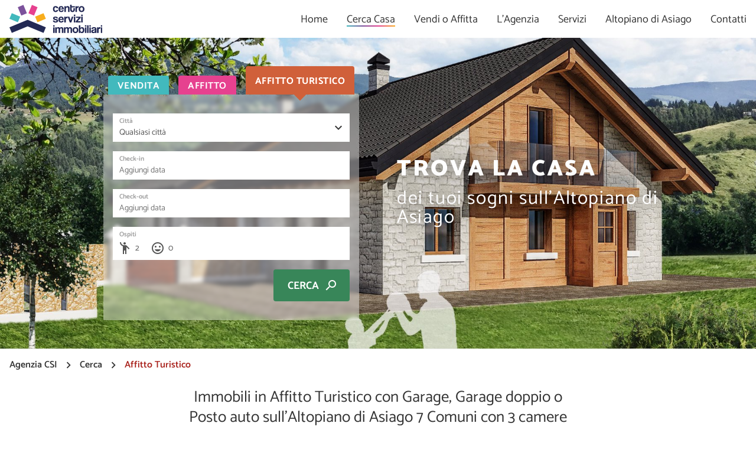

--- FILE ---
content_type: text/html; charset=utf-8
request_url: https://www.agenziacsi.com/it/cerca/?camere=3_3&contratto=affitto_turistico&garage=garage,garage_doppio,posto_auto
body_size: 12109
content:
<!DOCTYPE html>
<html lang="it-IT" class="c-cms c-cms--root a-mod-no-js a-cms-id-site-1 a-cms-page-default a-cms-instance-6000 a-cms-lang-it a-cms-id-menu-2 a-cms-menu-cerca a-cms-interval-winter" prefix="og: http://ogp.me/ns#">
<head itemscope="" itemtype="http://schema.org/CollectionPage"><meta charset="utf-8" /><title>
	Immobili in Affitto Turistico con Garage, Garage doppio o Posto auto sull&#39;Altopiano di Asiago con 3 camere - Immobiliare CSI
</title><meta name="description" content="22 gen 2026 - 2 annunci di immobili in Affitto Turistico con Garage, Garage doppio o Posto auto sull&#39;Altopiano di Asiago con 3 camere" /><meta name="viewport" content="width=device-width, initial-scale=1" />
    <link rel="apple-touch-icon" href="https://www.agenziacsi.com/images/brand/apple-touch-icon.png?v=3" sizes="180x180">
    <link rel="icon" type="image/png" href="https://www.agenziacsi.com/images/brand/favicon-32x32.png?v=3" sizes="32x32">
    <link rel="icon" type="image/png" href="https://www.agenziacsi.com/images/brand/favicon-16x16.png?v=3" sizes="16x16">
    <link rel="manifest" href="https://www.agenziacsi.com/images/brand/site.webmanifest?v=3">
    <link rel="mask-icon" href="https://www.agenziacsi.com/images/brand/safari-pinned-tab.svg?v=3" color="#232954">
    <link rel="shortcut icon" href="https://www.agenziacsi.com/images/brand/favicon.ico?v=3">
    <meta name="msapplication-config" content="https://www.agenziacsi.com/images/brand/browserconfig.xml?v=3">
    <meta name="msapplication-TileColor" content="#232954">
    <meta name="theme-color" content="#232954">
    <meta name="apple-mobile-web-app-title" content="Immobiliare CSI" /><meta name="application-name" content="Immobiliare CSI" /><meta name="format-detection" content="telephone=no" /><meta name="msapplication-tap-highlight" content="no" /><meta name="generator" content="WebCloudCMS" />
    <script>if ('classList' in document.documentElement) { document.documentElement.classList.remove("a-mod-no-js") }</script>
    <link rel="stylesheet" href="/styles/site.bundle.min.css?v=480" /><link rel="stylesheet" href="https://webcloudcdn.com/libs/cookie-consent/3.4.0/wccc.css" /><script>window.WC = window.WC || {}; window.WC.Vars = {"idLingua":1,"idMenu":2,"idArticolo":null,"urlBaseFileStatici":"https://www.agenziacsi.com/","cmsApiBasePath":"/api/v1/","impostazioni":{"authentication":{"facebook":{"enable":false}},"newsletter":{"enable":false},"formContatti":{"captcha":{"enable":true}},"cookieConsent":{"enable":true}},"user":{"isAuthenticated":false,"isRegistered":false,"isEditor":false,"isAdmin":false},"urlRecoverUser":"https://www.agenziacsi.com/it/account/recover.aspx","privacyPolicyUrl":"https://privacy.webcloud.it/policy/it/www.agenziacsi.com/","isPostBack":false,"realEstate":{"allFilteredDetails":{"rooms":[{"value":2,"valuePlural":null,"count":1,"slug":null,"active":null},{"value":3,"valuePlural":null,"count":10,"slug":null,"active":null},{"value":4,"valuePlural":null,"count":4,"slug":null,"active":null}],"bedrooms":[{"value":1,"valuePlural":null,"count":1,"slug":null,"active":null},{"value":2,"valuePlural":null,"count":11,"slug":null,"active":null},{"value":3,"valuePlural":null,"count":3,"slug":null,"active":null}],"bathrooms":[{"value":1,"valuePlural":null,"count":11,"slug":null,"active":null},{"value":2,"valuePlural":null,"count":3,"slug":null,"active":null},{"value":3,"valuePlural":null,"count":1,"slug":null,"active":null}],"surfaceArea":[{"value":"0_24","valuePlural":null,"count":0,"slug":null,"active":null},{"value":"25_49","valuePlural":null,"count":1,"slug":null,"active":null},{"value":"50_74","valuePlural":null,"count":5,"slug":null,"active":null},{"value":"75_99","valuePlural":null,"count":8,"slug":null,"active":null},{"value":"100_149","valuePlural":null,"count":1,"slug":null,"active":null},{"value":"150_199","valuePlural":null,"count":0,"slug":null,"active":null},{"value":"200_299","valuePlural":null,"count":0,"slug":null,"active":null},{"value":"300_499","valuePlural":null,"count":0,"slug":null,"active":null},{"value":"500_749","valuePlural":null,"count":0,"slug":null,"active":null},{"value":"750_999","valuePlural":null,"count":0,"slug":null,"active":null},{"value":"1000_1999","valuePlural":null,"count":0,"slug":null,"active":null},{"value":"2000_2999","valuePlural":null,"count":0,"slug":null,"active":null},{"value":"3000_3999","valuePlural":null,"count":0,"slug":null,"active":null},{"value":"4000_4999","valuePlural":null,"count":0,"slug":null,"active":null},{"value":"5000_5999","valuePlural":null,"count":0,"slug":null,"active":null},{"value":"6000_6999","valuePlural":null,"count":0,"slug":null,"active":null},{"value":"7000_7999","valuePlural":null,"count":0,"slug":null,"active":null},{"value":"8000_8999","valuePlural":null,"count":0,"slug":null,"active":null},{"value":"9000_9999","valuePlural":null,"count":0,"slug":null,"active":null},{"value":"10000_","valuePlural":null,"count":0,"slug":null,"active":null}],"price":[{"value":"0_9","valuePlural":null,"count":0,"slug":null,"active":null},{"value":"10_19","valuePlural":null,"count":0,"slug":null,"active":null},{"value":"20_29","valuePlural":null,"count":0,"slug":null,"active":null},{"value":"30_39","valuePlural":null,"count":0,"slug":null,"active":null},{"value":"40_49","valuePlural":null,"count":0,"slug":null,"active":null},{"value":"50_59","valuePlural":null,"count":0,"slug":null,"active":null},{"value":"60_69","valuePlural":null,"count":0,"slug":null,"active":null},{"value":"70_79","valuePlural":null,"count":0,"slug":null,"active":null},{"value":"80_89","valuePlural":null,"count":0,"slug":null,"active":null},{"value":"90_99","valuePlural":null,"count":0,"slug":null,"active":null},{"value":"100_149","valuePlural":null,"count":3,"slug":null,"active":null},{"value":"150_199","valuePlural":null,"count":0,"slug":null,"active":null},{"value":"200_249","valuePlural":null,"count":0,"slug":null,"active":null},{"value":"250_299","valuePlural":null,"count":0,"slug":null,"active":null},{"value":"300_349","valuePlural":null,"count":0,"slug":null,"active":null},{"value":"350_399","valuePlural":null,"count":0,"slug":null,"active":null},{"value":"400_449","valuePlural":null,"count":0,"slug":null,"active":null},{"value":"450_499","valuePlural":null,"count":0,"slug":null,"active":null},{"value":"500_599","valuePlural":null,"count":4,"slug":null,"active":null},{"value":"600_699","valuePlural":null,"count":2,"slug":null,"active":null},{"value":"700_799","valuePlural":null,"count":0,"slug":null,"active":null},{"value":"800_899","valuePlural":null,"count":1,"slug":null,"active":null},{"value":"900_999","valuePlural":null,"count":1,"slug":null,"active":null},{"value":"1000_1399","valuePlural":null,"count":0,"slug":null,"active":null},{"value":"1400_1999","valuePlural":null,"count":1,"slug":null,"active":null},{"value":"2000_2999","valuePlural":null,"count":0,"slug":null,"active":null},{"value":"3000_4999","valuePlural":null,"count":0,"slug":null,"active":null},{"value":"5000_9999","valuePlural":null,"count":0,"slug":null,"active":null},{"value":"10000_39999","valuePlural":null,"count":0,"slug":null,"active":null},{"value":"40000_79999","valuePlural":null,"count":0,"slug":null,"active":null},{"value":"80000_159999","valuePlural":null,"count":0,"slug":null,"active":null},{"value":"160000_239999","valuePlural":null,"count":0,"slug":null,"active":null},{"value":"240000_319999","valuePlural":null,"count":3,"slug":null,"active":null},{"value":"320000_399999","valuePlural":null,"count":0,"slug":null,"active":null},{"value":"400000_499999","valuePlural":null,"count":0,"slug":null,"active":null},{"value":"500000_599999","valuePlural":null,"count":0,"slug":null,"active":null},{"value":"600000_699999","valuePlural":null,"count":0,"slug":null,"active":null},{"value":"700000_799999","valuePlural":null,"count":0,"slug":null,"active":null},{"value":"800000_899999","valuePlural":null,"count":0,"slug":null,"active":null},{"value":"900000_999999","valuePlural":null,"count":0,"slug":null,"active":null},{"value":"1000000_1999999","valuePlural":null,"count":0,"slug":null,"active":null},{"value":"2000000_2999999","valuePlural":null,"count":0,"slug":null,"active":null},{"value":"3000000_3999999","valuePlural":null,"count":0,"slug":null,"active":null},{"value":"4000000_4999999","valuePlural":null,"count":0,"slug":null,"active":null},{"value":"5000000_","valuePlural":null,"count":0,"slug":null,"active":null}],"totalBeds":[{"value":4,"valuePlural":null,"count":6,"slug":null,"active":null},{"value":5,"valuePlural":null,"count":1,"slug":null,"active":null},{"value":6,"valuePlural":null,"count":4,"slug":null,"active":null},{"value":7,"valuePlural":null,"count":1,"slug":null,"active":null}],"breakfastIncluded":[],"locationRegions":[{"id":"4dbc4c4e-2840-4b75-a552-f534e7ef02e9","value":"Veneto","valuePlural":null,"count":15,"slug":"veneto","active":null}],"locationProvinces":[{"id":"ebbab535-3a93-4c95-a63b-f755b0488688","value":"Vicenza","valuePlural":null,"count":15,"slug":"vicenza","active":null}],"locationMunicipalities":[{"id":"dfc21892-c37d-4b43-a947-d05b38ea7fdd","value":"Asiago","valuePlural":null,"count":8,"slug":"asiago","active":null},{"id":"ad9b0e8f-dadb-433e-bb9f-a2255c70fa47","value":"Gallio","valuePlural":null,"count":1,"slug":"gallio","active":null},{"id":"03951196-18e7-466b-a996-c41a9f00ea23","value":"Roana","valuePlural":null,"count":6,"slug":"roana","active":null}],"locationHamlets":[{"id":"f5c2d70e-eedd-42ea-a359-6f4bf93f8527","value":"Camporovere","valuePlural":null,"count":1,"slug":"camporovere","active":null},{"id":"45d6261a-774a-4f22-a635-610096e87d26","value":"Canove","valuePlural":null,"count":5,"slug":"canove","active":null}],"propertyScopes":[{"id":"ab4504a0-afba-4140-90ad-1385f0edad86","value":"Residenziale","valuePlural":null,"count":15,"slug":"residenziale","active":null}],"propertyContractsTypes":[{"id":"095f8b48-2b6d-468a-8829-6b8aeba49935","value":"Affitto","valuePlural":null,"count":3,"slug":"affitto","active":null},{"id":"070ef7fb-cda0-453f-ad19-8e9c52833e8f","value":"Affitto Turistico","valuePlural":null,"count":12,"slug":"affitto_turistico","active":null},{"id":"a793ed2b-a9f8-4e6e-ae3b-b37c4d5bc609","value":"Vendita","valuePlural":null,"count":3,"slug":"vendita","active":null}],"propertyTypologiesTypes":[{"id":"28692790-7a74-4f2f-a420-340d92f414db","value":"Appartamento","valuePlural":"Appartamenti","count":14,"slug":"appartamento","active":null},{"id":"52b3a64d-c404-4dd0-bc8b-f39aa96f3daa","value":"Mansarda","valuePlural":"Mansarde","count":1,"slug":"mansarda","active":null}],"propertyGarage":[{"id":"d5ef2564-2b66-419f-9495-77e0e30c5cd0","value":"Garage","valuePlural":null,"count":11,"slug":"garage","active":null},{"id":"d22acd82-b51b-413c-8432-bd80f4ed5266","value":"Garage doppio","valuePlural":null,"count":1,"slug":"garage_doppio","active":null},{"id":"334e065b-e9fa-478f-8324-2c36ce657dc0","value":"Posto auto","valuePlural":null,"count":1,"slug":"posto_auto","active":null}],"propertyStates":[{"id":"0a85592f-4457-4960-92f6-e1498084d4bc","value":"In buono stato","valuePlural":"In buono stato","count":5,"slug":"in_buono_stato","active":null},{"id":"127520f5-1224-4e96-9120-a72d5555285a","value":"In ottimo stato","valuePlural":"In ottimo stato","count":10,"slug":"in_ottimo_stato","active":null}]}}}</script><script>window.dataLayer = window.dataLayer || []; function gtag(){dataLayer.push(arguments);}  gtag('consent', 'default', {   'ad_personalization': 'denied',   'ad_storage': 'denied',   'ad_user_data': 'denied',   'analytics_storage': 'denied',   'functionality_storage': 'denied',   'personalization_storage': 'denied',   'security_storage': 'granted',   'wait_for_update': 1500 });  gtag('set', 'ads_data_redaction', true);  gtag('js', new Date()); gtag('config', 'G-XMVVESHMXE');  (function () {   var script = document.createElement('script');   script.async = true;   script.src = 'https://www.googletagmanager.com/gtag/js?id=G-XMVVESHMXE';   document.head.appendChild(script); })();</script><link href="/styles/wc/print.min.css" media="print" rel="stylesheet" /><link rel="canonical" href="https://www.agenziacsi.com/it/cerca/?camere=3_3&amp;contratto=affitto_turistico&amp;garage=garage,garage_doppio,posto_auto" /><meta property="og:image" content="https://www.agenziacsi.com/images/web/agenziacsi/nuovo_immobile_agenzia_csi_prospetto_sud_ovest_w_fb.jpg" /><meta property="og:image:width" content="1797" /><meta property="og:image:height" content="943" /><meta property="og:image:alt" content="nuovo immobile agenzia csi prospetto sud ovest w" /><link itemprop="image" href="https://www.agenziacsi.com/images/web/agenziacsi/nuovo_immobile_agenzia_csi_prospetto_sud_ovest_w_fb.jpg" /><meta property="og:title" itemprop="name" content="Immobili in Affitto Turistico con Garage, Garage doppio o Posto auto sull&amp;#39;Altopiano di Asiago con 3 camere - Immobiliare CSI" /><meta property="og:url" content="https://www.agenziacsi.com/it/cerca/?camere=3_3&amp;contratto=affitto_turistico&amp;garage=garage,garage_doppio,posto_auto" /><meta property="og:type" content="website" /><meta name="twitter:card" content="summary_large_image" /><meta property="og:description" itemprop="description" content="22 gen 2026 - 2 annunci di immobili in Affitto Turistico con Garage, Garage doppio o Posto auto sull&#39;Altopiano di Asiago con 3 camere" /><meta property="og:locale" content="it_IT" /><meta property="og:site_name" content="Immobiliare CSI" /></head>
<body class="c-cms__body">
    <form method="post" action="/it/cerca/?camere=3_3&amp;contratto=affitto_turistico&amp;garage=garage,garage_doppio,posto_auto" id="form1" class="c-cms__form">
<div class="aspNetHidden">
<input type="hidden" name="__EVENTTARGET" id="__EVENTTARGET" value="" />
<input type="hidden" name="__EVENTARGUMENT" id="__EVENTARGUMENT" value="" />
<input type="hidden" name="__VIEWSTATE" id="__VIEWSTATE" value="ZgoNciQb46iNCKQVfT9hZv5aJAfu+pgHYywLixl/l9NMh9Qk47n0xVmCAlkzK0L2qrZqSs+kZEJvZg9CW8sTUWphSumvaAoJLR7QrIVspMRtXCgdEKpJuWn/Tp+1pl8Zl5qCAbdu6V1sV8Nv0fG7oQmsP4qZGsXr74kFRbcnnsIyz6yWcSqsgTgLseMEPpeOLUZXOnfc4EXY1jgMLdOgp4nRfmm91gSizjKhjPlPIPgMy3qd9vtACxNsymPui1Cx" />
</div>

<script type="text/javascript">
//<![CDATA[
var theForm = document.forms['form1'];
if (!theForm) {
    theForm = document.form1;
}
function __doPostBack(eventTarget, eventArgument) {
    if (!theForm.onsubmit || (theForm.onsubmit() != false)) {
        theForm.__EVENTTARGET.value = eventTarget;
        theForm.__EVENTARGUMENT.value = eventArgument;
        theForm.submit();
    }
}
//]]>
</script>


<script src="/CMS/WebResource.axd?d=pynGkmcFUV13He1Qd6_TZNAc4ngy-5LjUylghzvVmlyVz6mlmQWr0MrgUVLMQHzIxxfW6bTns8Bu99cb_ht1eSMCyEj6ehA3pyKnFT-TGUp-bUjCyY1cePgNDs96hGsX0&amp;t=638459860569584809" type="text/javascript"></script>

<div class="aspNetHidden">

	<input type="hidden" name="__VIEWSTATEGENERATOR" id="__VIEWSTATEGENERATOR" value="F0C2BB90" />
	<input type="hidden" name="__SCROLLPOSITIONX" id="__SCROLLPOSITIONX" value="0" />
	<input type="hidden" name="__SCROLLPOSITIONY" id="__SCROLLPOSITIONY" value="0" />
</div>
        
        <div class="c-cms__layout c-page" id="page"><div class="wrapper">
	<section class="menubar">
		<section class="menubar-logo">
			<a href="https://www.agenziacsi.com/it/" class="menubar-logo__link">
				<img
					src="/images/css/logos/agenziacsi.com/logo-full-color.svg"
					alt="Agenzia Centro Servizi Immobiliari 2 Logo"
				/>
			</a>
		</section>
		<section
			class="menubar-bar"
			data-module="mobile-menu-toggle"
			data-mobile-menu-visible="false"
		>
			<!-- [74_menubar-bar] -->
			<ul class="menubar-bar__list">
	
	<li class="menubar-bar__item  c-cms-content     ">
		<a href="https://www.agenziacsi.com/it/" class="menubar-bar__link">
			<span class="menubar-bar__icon">home</span>
			<span class="menubar-bar__text">Home</span>
		</a>
		
	</li>
	
	<li class="menubar-bar__item  c-cms-content  a-cms-content-current   ">
		<a href="https://www.agenziacsi.com/it/cerca/" class="menubar-bar__link">
			<span class="menubar-bar__icon">search</span>
			<span class="menubar-bar__text">Cerca Casa</span>
		</a>
		
	</li>
	
	<li class="menubar-bar__item  c-cms-content     ">
		<a href="https://www.agenziacsi.com/it/vendi-affitta/" class="menubar-bar__link">
			<span class="menubar-bar__icon">sell</span>
			<span class="menubar-bar__text">Vendi o Affitta</span>
		</a>
		
	</li>
	
	<li class="menubar-bar__item  c-cms-content     ">
		<a href="https://www.agenziacsi.com/it/agenzia/" class="menubar-bar__link">
			<span class="menubar-bar__icon">mood</span>
			<span class="menubar-bar__text">L'Agenzia</span>
		</a>
		
	</li>
	
	<li class="menubar-bar__item  c-cms-content    a-cms-content-has-subcontent ">
		<a href="https://www.agenziacsi.com/it/servizi/" class="menubar-bar__link">
			<span class="menubar-bar__icon">design_services</span>
			<span class="menubar-bar__text">Servizi</span>
		</a>
		
			<div class="submenu">
				<div class="submenu__list">
					<ul class="submenu__menu">
						
							<li class="submenu__item   c-cms-content   ">
								<a class="submenu__link" href="https://www.agenziacsi.com/it/servizi/">
									<span class="submenu__text">Servizi</span>
								</a>
							</li>
						
					</ul>
					<div class="submenu__groups">
						
							<ul class="submenu__group  ">
								
									<li class="submenu__item   c-cms-content   menu--new-construction">
										<a class="submenu__link" href="https://www.agenziacsi.com/it/servizi/nuove-costruzioni/">
											<span class="submenu__text">Nuove Costruzioni</span>
										</a>
									</li>
								
									<li class="submenu__item   c-cms-content   menu--sale">
										<a class="submenu__link" href="https://www.agenziacsi.com/it/servizi/vendite/">
											<span class="submenu__text">Vendite</span>
										</a>
									</li>
								
									<li class="submenu__item   c-cms-content   menu--rent">
										<a class="submenu__link" href="https://www.agenziacsi.com/it/servizi/affitti/">
											<span class="submenu__text">Affitti</span>
										</a>
									</li>
								
									<li class="submenu__item   c-cms-content   menu--administration">
										<a class="submenu__link" href="https://www.agenziacsi.com/it/servizi/amministrazioni/">
											<span class="submenu__text">Amministrazioni immobiliari</span>
										</a>
									</li>
								
									<li class="submenu__item   c-cms-content   ">
										<a class="submenu__link" href="https://www.agenziacsi.com/it/servizi/consulenze-immobiliari/">
											<span class="submenu__text">Consulenze Immobiliari</span>
										</a>
									</li>
								
									<li class="submenu__item   c-cms-content   ">
										<a class="submenu__link" href="https://www.agenziacsi.com/it/servizi/arredamento-design/">
											<span class="submenu__text">Arredamento e Design</span>
										</a>
									</li>
								
							</ul>
						
					</div>
				</div>
			</div>
		
	</li>
	
	<li class="menubar-bar__item  c-cms-content     ">
		<a href="https://www.agenziacsi.com/it/altopiano-di-asiago/" class="menubar-bar__link">
			<span class="menubar-bar__icon">landscape</span>
			<span class="menubar-bar__text">Altopiano di Asiago</span>
		</a>
		
	</li>
	
	<li class="menubar-bar__item  c-cms-content     ">
		<a href="https://www.agenziacsi.com/it/contatti/" class="menubar-bar__link">
			<span class="menubar-bar__icon">phone</span>
			<span class="menubar-bar__text">Contatti</span>
		</a>
		
	</li>
	
</ul>
<div class="menubar-toggle">
	<a
		class="menubar-toggle__link"
		role="button"
		tabindex="0"
		aria-pressed="false"
	>
		<span class="menubar-toggle__icon">menu</span>
		<span class="menubar-toggle__text">menù</span>
	</a>
</div>

		</section>
	</section>
	<header class="header">
		<div class="header__text"></div>
		<div class="header__images">
			<section class="hero hero--header" data-module="hero-slides">
				<!-- [hero] -->
				
	<div class="hero__content article  c-cms-content " id="k9983166" data-cms-content-id="19">
		<div class="hero__images">
			
				<noscript>
					<img class="hero__image " src="https://www.agenziacsi.com/images/web/agenziacsi/nuovo_immobile_agenzia_csi_prospetto_sud_ovest_w_hero.jpg" alt="nuovo immobile agenzia csi prospetto sud ovest w" width="1797" height="786">
				</noscript>
				<img class="hero__image " data-flickity-lazyload-srcset="" sizes="100vw" width="1797" height="786" data-flickity-lazyload-src="https://www.agenziacsi.com/images/web/agenziacsi/nuovo_immobile_agenzia_csi_prospetto_sud_ovest_w_hero.jpg" alt="nuovo immobile agenzia csi prospetto sud ovest w" data-cms-title="" data-cms-subtitle="">
			
		</div>
		<div class="hero__text">
			<div class="hero__text-content">
				<div class="hero__header">
					<div class="hero__header-content">
						<h1>
							<span class="hero__title  ">TROVA LA CASA</span>
							<span class="hero__subtitle s-cms-content  ">dei tuoi sogni sull'Altopiano di Asiago</span>
						</h1>
					</div>
				</div>
				<div class="hero__searchbox">
					<!--
						[searchbox]
						Attribute: 45
						Layout: 62
					-->
					<section id="searchbox" class="searchbox" data-module="searchbox" data-loaded="false">
	<div class="searchbox__content">
		<div class="searchbox__methods searchbox-methods">
			<a
				href="javascript:;"
				class="searchbox-method__item"
				data-method-name="vendita"
				data-active="false"
			>
				<span class="searchbox-method__text">Vendita</span>
			</a>
			<a
				href="javascript:;"
				class="searchbox-method__item"
				data-method-name="affitto"
				data-active="false"
			>
				<span class="searchbox-method__text">Affitto</span>
			</a>
			<a
				href="javascript:;"
				class="searchbox-method__item"
				data-method-name="affitto_turistico"
				data-active="false"
			>
				<span class="searchbox-method__text searchbox-method__text--desktop">Affitto Turistico</span>
				<span class="searchbox-method__text searchbox-method__text--mobile">Aff. Turistico</span>
			</a>
		</div>
		<div class="searchbox__fields searchbox-fields" data-method="">
			<!-- Field: City [XXX] -->
			<div
				class="searchbox-fields__group searchbox-fields__group--city"
				data-group-title="Città"
			>
				<div class="select-wrapper">
					<select name="city">
						<option value="" disabled selected hidden>Seleziona...</option>
						<option value="-1">Qualsiasi città</option>
						<option value="" disabled></option>
						<option value="asiago">Asiago</option>
						<option value="enego">Enego</option>
						<option value="foza">Foza</option>
						<option value="gallio">Gallio</option>
						<option value="lusiana_conco">Lusiana Conco</option>
						<option value="roana">Roana</option>
						<option value="rotzo">Rotzo</option>
					</select>
				</div>
			</div>
			<!-- Field: HouseType -->
			<div
				class="searchbox-fields__group searchbox-fields__group--housetype"
				data-group-title="Tipologia immobile"
			>
				<div class="select-wrapper">
					<select name="housetype">
						<option value="" disabled selected hidden>Seleziona...</option>
						<option value="-1">Qualunque tipologia</option>
						<option value="" disabled></option>
						<option value="appartamento">Appartamento</option>
						<option value="mansarda">Mansarda</option>
						<option value="rustico_casale">Rustico/Casale</option>
						<option value="monolocale">Monolocale</option>
						<option value="terreno_edificabile">Terreno edificabile</option>
						<option value="villa">Villa</option>
						<option value="casa_bi_trifamiliare">Casa Bi/Trifamiliare</option>
						<option value="casa_indipendente">Casa Indipendente</option>
					</select>
				</div>
			</div>
			<!-- Field: CheckIn [X--] -->
			<div
				class="searchbox-fields__group searchbox-fields__group--checkin"
				data-group-title="Check-in"
			>
				<input type="text" name="checkin" placeholder="Aggiungi data" readonly />
			</div>
			<!-- Field: CheckOut [X--] -->
			<div
				class="searchbox-fields__group searchbox-fields__group--checkout"
				data-group-title="Check-out"
			>
				<input type="text" name="checkout" placeholder="Aggiungi data" readonly />
			</div>
			<!-- Field: Datepicker [X--] -->
			<div
				class="searchbox-fields__group searchbox-fields__group--datepicker"
				data-group-title="Check-in / Check-out"
				data-module="datepicker"
				data-dp-selector="input"
				data-dp-triggers=".searchbox-fields__group--checkin input|.searchbox-fields__group--checkout input"
			>
				<input type="text" name="datepicker" placeholder="Aggiungi date" readonly />
			</div>
			<!-- Field: PeopleRooms [X--] -->
			<div
				class="searchbox-fields__group searchbox-fields__group--peoplerooms"
				data-group-title="Ospiti"
				data-module="peopleroomstoggle"
			>
				<input
					type="checkbox"
					name="peopleroomstoggle"
					id="peopleroomstoggle"
					style="display: none"
				/>
				<label
					class="searchbox-field-peoplerooms__display peoplerooms-display"
					for="peopleroomstoggle"
				>
					<div class="peoplerooms-display__type--adults">
						<span class="peoplerooms-display__icon">emoji_people</span>
						<span class="peoplerooms-display__count">0</span>
					</div>
					<div class="peoplerooms-display__type--kids">
						<span class="peoplerooms-display__icon">mood</span>
						<span class="peoplerooms-display__count">0</span>
					</div>
					<div style="display: none" class="peoplerooms-display__type--rooms">
						<span class="peoplerooms-display__icon">hotel</span>
						<span class="peoplerooms-display__count">0</span>
					</div>
				</label>
				<div class="searchbox-field-peoplerooms__box peoplerooms-box">
					<!-- Adulti -->
					<span class="peoplerooms-box__icon">emoji_people</span>
					<span class="peoplerooms-box__text">Adulti</span>
					<span
						class="peoplerooms-box__icon peoplerooms-box__icon--remove"
						data-for="adults"
						>remove_circle_outline</span
					>
					<span class="peoplerooms-box__count" data-for="adults">0</span>
					<span class="peoplerooms-box__icon peoplerooms-box__icon--add" data-for="adults"
						>add_circle_outline</span
					>
					<!-- Bambini -->
					<span class="peoplerooms-box__icon">mood</span>
					<span class="peoplerooms-box__text">Bambini</span>
					<span
						class="peoplerooms-box__icon peoplerooms-box__icon--remove"
						data-for="kids"
						>remove_circle_outline</span
					>
					<span class="peoplerooms-box__count" data-for="kids">0</span>
					<span class="peoplerooms-box__icon peoplerooms-box__icon--add" data-for="kids"
						>add_circle_outline</span
					>
					<!-- Camere -->
					<span style="display: none" class="peoplerooms-box__icon">hotel</span>
					<span style="display: none" class="peoplerooms-box__text">Camere</span>
					<span
						style="display: none"
						class="peoplerooms-box__icon peoplerooms-box__icon--remove"
						data-for="rooms"
						>remove_circle_outline</span
					>
					<span style="display: none" class="peoplerooms-box__count" data-for="rooms"
						>0</span
					>
					<span
						style="display: none"
						class="peoplerooms-box__icon peoplerooms-box__icon--add"
						data-for="rooms"
						>add_circle_outline</span
					>
				</div>
			</div>
			<!-- Field: Submit -->
			<div class="searchbox-fields__group searchbox-fields__group--submit">
				<div class="searchbox-fields__submit searchbox-fields-submit" tabindex="0">
					<span class="searchbox-fields-submit__icon">search</span>
					<span class="searchbox-fields-submit__text">Cerca</span>
				</div>
			</div>
		</div>
	</div>
</section>

				</div>
			</div>
		</div>
		
	</div>


			</section>
		</div>
		<div class="header__overlay">
			<div class="header__overlay-content"></div>
		</div>
	</header>
	<main class="main" id="main">
		<section class="mainbar">
			<div class="mainbar__container">
				<div class="breadcrumb-container">
					<section class="breadcrumb" data-module="breadcrumb">
						<ul class="breadcrumb__list"></ul>
					</section>
				</div>
				<!-- [website-social] -->
				<div class="website-social">
	<ul class="website-social__list">
		<!-- <li class="website-social__item" data-social="facebook">
			<a href="https://www.facebook.com/agenziaimmobiliarecsi" class="website-social__link" target="_blank" rel="nofollow">
				<img src="/images/css/icons/facebook.svg" alt="facebook icon" class="website-social__svg">
			</a>
		</li>
		<li class="website-social__item" data-social="instagram">
			<a href="https://www.instagram.com/agenziaimmobiliarecsi" class="website-social__link" target="_blank" rel="nofollow">
				<img src="/images/css/icons/instagram.svg" alt="instagram icon" class="website-social__svg">
			</a>
		</li> -->
	</ul>
</div>

			</div>
		</section>
		<!--
			[pages custom content]
			Home -> LayoutAttribute: 31, LayoutTemplate 55
			Cerca -> LayoutAttribute: 38, LayoutTemplate 57
			Immobile -> LayoutAttribute: 59, LayoutTemplate 69
			Agenzia -> LayoutAttribute: 82, LayoutTemplate 81
			Contatti -> LayoutAttribute: 86, LayoutTemplate 82
			Altopiano -> LayoutAttribute: 91, LayoutTemplate 83
			Servizi -> LayoutAttribute: 95, LayoutTemplate 85
		-->
		<!--
	[REALESTATE SEARCH]
	LayoutAttributesId: 60
-->


	<div class="properties-header">
		<article class="article article--welcome">
			<div class="article__body">
				<div class="article__main">
					<div class="article__content">
						<div class="article__text">
							<div class="article__text-content">
								<header
									class="article__header"
									data-default-title="Cerca la tua casa sull'Altopiano di Asiago"
									data-default-subtitle="filtra la ricerca in base alle tue esigenze"
									data-viewbag-seotitle="Immobili in Affitto Turistico con Garage, Garage doppio o Posto auto sull&#x27;Altopiano di Asiago 7 Comuni con 3 camere"
									data-is-filtered="True"
									data-module="properties-header"
								>
									<h1 class="article__title"></h1>
									<h2 class="article__subtitle"></h2>
								</header>
							</div>
						</div>
					</div>
				</div>
			</div>
		</article>
	</div>
	<section class="properties-content" data-module="search-ajax" data-sa-type="search-popstate">
		<section class="properties-filters">
			<div class="properties-filters__container">
				<div class="properties-filters__logo properties-filters-logo">
					<span class="properties-filters-logo__text">Ricerca immobili</span>
				</div>
				<a
					class="properties-filters__button properties-filters-button"
					href="https://www.agenziacsi.com/it/cerca/#main"
					data-module="search-ajax"
					data-sa-type="filters-clear-button"
					data-visible="True"
				>
					<span class="properties-filters-button__icon">clear</span>
					<span class="properties-filters-button__text">Rimuovi tutti i filtri</span>
				</a>
				<div class="properties-filters__content properties-filters-content">
					<h4 class="properties-filters__title properties-filters-title" data-module="properties-filters-toggle">
						<span class="properties-filters-title__text">Filtra per</span>
						<span class="properties-filters-title__icon"></span>
					</h4>
					<div class="properties-filters__subcontent properties-filters-subcontent">
						<div class="properties-filters__searchbox properties-filters-searchbox">
							<div class="properties-filters-searchbox__content">
								<input
									class="properties-filters-searchbox__input"
									type="text"
									placeholder="Cerca per id o per testo"
									name="webcloud.cms.modules.realestate.realestatemodule.postfilters:description|referencecode"
									autocomplete="off"
								>
								<button type="submit" class="properties-filters-searchbox__button" href="">
									<span class="properties-filters-searchbox__icon">search</span>
								</button>
							</div>
						</div>
						<input type="checkbox" name="toggleallfilters" id="toggleallfilters" hidden>
						<ul class="properties-filters__list" data-module="search-ajax" data-sa-type="filters-list">
															<li
									class="properties-filters__item properties-filters-item"
									data-hidden-by-default="False"
									data-max-visible-options="3"
									data-module="filter-max-visible-options"
									data-filter-active="True"
									data-filter-type="multiselect"
								>
									<h4 class="properties-filters-item__title">Tipo di contratto</h4>
											<ul class="properties-filters-item__values properties-filters-item__values--multiselect">
													<li
														class="properties-filters-item__option"
														data-filter-option-visible="True"
														data-filter-option-item-active="True"
													>
														<a
															class="properties-filters-item__link"
															data-filter-option-active="True"
															data-count="2"
															data-href="https://www.agenziacsi.com/it/cerca/?camere=3_3&amp;garage=garage,garage_doppio,posto_auto#main"
															onclick="window.location.href = this.dataset.href"
														>
															<span class="properties-filters-item__checkbox"></span>
															<span class="properties-filters-item__text">
																Affitto Turistico
															</span>
														</a>
													</li>
													<li
														class="properties-filters-item__option"
														data-filter-option-visible="True"
														data-filter-option-item-active="False"
													>
														<a
															class="properties-filters-item__link"
															data-filter-option-active="False"
															data-count="1"
															data-href="https://www.agenziacsi.com/it/cerca/?camere=3_3&amp;contratto=affitto_turistico,vendita&amp;garage=garage,garage_doppio,posto_auto#main"
															onclick="window.location.href = this.dataset.href"
														>
															<span class="properties-filters-item__checkbox"></span>
															<span class="properties-filters-item__text">
																Vendita
															</span>
														</a>
													</li>
											</ul>
								</li>
								<li
									class="properties-filters__item properties-filters-item"
									data-hidden-by-default="False"
									data-max-visible-options="3"
									data-module="filter-max-visible-options"
									data-filter-active="True"
									data-filter-type="multiselect"
								>
									<h4 class="properties-filters-item__title">Camere</h4>
											<ul class="properties-filters-item__values properties-filters-item__values--multiselect">
													<li
														class="properties-filters-item__option"
														data-filter-option-visible="True"
														data-filter-option-item-active="False"
													>
														<a
															class="properties-filters-item__link"
															data-filter-option-active="False"
															data-count="1"
															data-href="https://www.agenziacsi.com/it/cerca/?camere=1_1&amp;contratto=affitto_turistico&amp;garage=garage,garage_doppio,posto_auto#main"
															onclick="window.location.href = this.dataset.href"
														>
															<span class="properties-filters-item__checkbox"></span>
															<span class="properties-filters-item__text">
																1
															</span>
														</a>
													</li>
													<li
														class="properties-filters-item__option"
														data-filter-option-visible="True"
														data-filter-option-item-active="False"
													>
														<a
															class="properties-filters-item__link"
															data-filter-option-active="False"
															data-count="8"
															data-href="https://www.agenziacsi.com/it/cerca/?camere=2_2&amp;contratto=affitto_turistico&amp;garage=garage,garage_doppio,posto_auto#main"
															onclick="window.location.href = this.dataset.href"
														>
															<span class="properties-filters-item__checkbox"></span>
															<span class="properties-filters-item__text">
																2
															</span>
														</a>
													</li>
													<li
														class="properties-filters-item__option"
														data-filter-option-visible="True"
														data-filter-option-item-active="True"
													>
														<a
															class="properties-filters-item__link"
															data-filter-option-active="True"
															data-count="2"
															data-href="https://www.agenziacsi.com/it/cerca/?contratto=affitto_turistico&amp;garage=garage,garage_doppio,posto_auto#main"
															onclick="window.location.href = this.dataset.href"
														>
															<span class="properties-filters-item__checkbox"></span>
															<span class="properties-filters-item__text">
																3
															</span>
														</a>
													</li>
											</ul>
								</li>
								<li
									class="properties-filters__item properties-filters-item"
									data-hidden-by-default="False"
									data-max-visible-options="3"
									data-module="filter-max-visible-options"
									data-filter-active="True"
									data-filter-type="multiselect"
								>
									<h4 class="properties-filters-item__title">Box / garage</h4>
											<ul class="properties-filters-item__values properties-filters-item__values--multiselect">
													<li
														class="properties-filters-item__option"
														data-filter-option-visible="True"
														data-filter-option-item-active="True"
													>
														<a
															class="properties-filters-item__link"
															data-filter-option-active="True"
															data-count="1"
															data-href="https://www.agenziacsi.com/it/cerca/?camere=3_3&amp;contratto=affitto_turistico&amp;garage=garage_doppio,posto_auto#main"
															onclick="window.location.href = this.dataset.href"
														>
															<span class="properties-filters-item__checkbox"></span>
															<span class="properties-filters-item__text">
																Garage
															</span>
														</a>
													</li>
													<li
														class="properties-filters-item__option"
														data-filter-option-visible="True"
														data-filter-option-item-active="True"
													>
														<a
															class="properties-filters-item__link"
															data-filter-option-active="True"
															data-count="1"
															data-href="https://www.agenziacsi.com/it/cerca/?camere=3_3&amp;contratto=affitto_turistico&amp;garage=garage,posto_auto#main"
															onclick="window.location.href = this.dataset.href"
														>
															<span class="properties-filters-item__checkbox"></span>
															<span class="properties-filters-item__text">
																Garage doppio
															</span>
														</a>
													</li>
											</ul>
								</li>
								<li
									class="properties-filters__item properties-filters-item"
									data-hidden-by-default="False"
									data-max-visible-options="3"
									data-module="filter-max-visible-options"
									data-filter-active="False"
									data-filter-type="multiselect"
								>
									<h4 class="properties-filters-item__title">Prezzo</h4>
											<ul class="properties-filters-item__values properties-filters-item__values--multiselect">
													<li
														class="properties-filters-item__option"
														data-filter-option-visible="True"
														data-filter-option-item-active="False"
													>
														<a
															class="properties-filters-item__link"
															data-filter-option-active="False"
															data-count="1"
															data-href="https://www.agenziacsi.com/it/cerca/?camere=3_3&amp;contratto=affitto_turistico&amp;garage=garage,garage_doppio,posto_auto&amp;prezzo=900_999#main"
															onclick="window.location.href = this.dataset.href"
														>
															<span class="properties-filters-item__checkbox"></span>
															<span class="properties-filters-item__text">
																900&#x2013;999 &#x20AC;
															</span>
														</a>
													</li>
													<li
														class="properties-filters-item__option"
														data-filter-option-visible="True"
														data-filter-option-item-active="False"
													>
														<a
															class="properties-filters-item__link"
															data-filter-option-active="False"
															data-count="1"
															data-href="https://www.agenziacsi.com/it/cerca/?camere=3_3&amp;contratto=affitto_turistico&amp;garage=garage,garage_doppio,posto_auto&amp;prezzo=1400_1999#main"
															onclick="window.location.href = this.dataset.href"
														>
															<span class="properties-filters-item__checkbox"></span>
															<span class="properties-filters-item__text">
																1.400&#x2013;1.999 &#x20AC;
															</span>
														</a>
													</li>
											</ul>
								</li>
								<li
									class="properties-filters__item properties-filters-item"
									data-hidden-by-default="False"
									data-max-visible-options="3"
									data-module="filter-max-visible-options"
									data-filter-active="False"
									data-filter-type="increment"
								>
									<h4 class="properties-filters-item__title">Bagni</h4>
											<ul
												class="properties-filters-item__values properties-filters-item__values--increment"
												data-module="properties-filters-increment"
												data-filter-url-param-name="bagni"
											>
												<li
													class="properties-filters-item__option"
													data-filter-option-visible="true"
													data-filter-option-item-active="True"
												>
													<a
														class="properties-filters-item__link"
														data-filter-option-active="True"
														data-count=""
													>
														<span class="properties-filters-item__radio"></span>
														<span class="properties-filters-item__text">Qualsiasi</span>
													</a>
												</li>
																									<li
														class="properties-filters-item__option"
														data-filter-option-visible="True"
														data-filter-option-item-active="False"
													>
														<a
															class="properties-filters-item__link"
															data-filter-option-active="False"
															data-count="2"
															data-href="https://www.agenziacsi.com/it/cerca/?bagni=2_&amp;camere=3_3&amp;contratto=affitto_turistico&amp;garage=garage,garage_doppio,posto_auto#main"
															onclick="window.location.href = this.dataset.href"
														>
															<span class="properties-filters-item__radio"></span>
															<span class="properties-filters-item__text">
																Almeno 2
															</span>
														</a>
													</li>
													<li
														class="properties-filters-item__option"
														data-filter-option-visible="True"
														data-filter-option-item-active="False"
													>
														<a
															class="properties-filters-item__link"
															data-filter-option-active="False"
															data-count="1"
															data-href="https://www.agenziacsi.com/it/cerca/?bagni=3_&amp;camere=3_3&amp;contratto=affitto_turistico&amp;garage=garage,garage_doppio,posto_auto#main"
															onclick="window.location.href = this.dataset.href"
														>
															<span class="properties-filters-item__radio"></span>
															<span class="properties-filters-item__text">
																Almeno 3
															</span>
														</a>
													</li>
											</ul>
								</li>
								<li
									class="properties-filters__item properties-filters-item"
									data-hidden-by-default="False"
									data-max-visible-options="3"
									data-module="filter-max-visible-options"
									data-filter-active="False"
									data-filter-type="multiselect"
								>
									<h4 class="properties-filters-item__title">Superficie</h4>
											<ul class="properties-filters-item__values properties-filters-item__values--multiselect">
													<li
														class="properties-filters-item__option"
														data-filter-option-visible="True"
														data-filter-option-item-active="False"
													>
														<a
															class="properties-filters-item__link"
															data-filter-option-active="False"
															data-count="1"
															data-href="https://www.agenziacsi.com/it/cerca/?camere=3_3&amp;contratto=affitto_turistico&amp;garage=garage,garage_doppio,posto_auto&amp;superficie=75_99#main"
															onclick="window.location.href = this.dataset.href"
														>
															<span class="properties-filters-item__checkbox"></span>
															<span class="properties-filters-item__text">
																75&#x2013;99 m&#xB2;
															</span>
														</a>
													</li>
													<li
														class="properties-filters-item__option"
														data-filter-option-visible="True"
														data-filter-option-item-active="False"
													>
														<a
															class="properties-filters-item__link"
															data-filter-option-active="False"
															data-count="1"
															data-href="https://www.agenziacsi.com/it/cerca/?camere=3_3&amp;contratto=affitto_turistico&amp;garage=garage,garage_doppio,posto_auto&amp;superficie=100_149#main"
															onclick="window.location.href = this.dataset.href"
														>
															<span class="properties-filters-item__checkbox"></span>
															<span class="properties-filters-item__text">
																100&#x2013;149 m&#xB2;
															</span>
														</a>
													</li>
											</ul>
								</li>
						</ul>
						<label
							for="toggleallfilters"
							tabindex="0"
							class="properties-filters__toggle properties-filters-toggle properties-filters-toggle--all"
							data-module="toggleallfilters"
						>
							<span class="properties-filters-toggle__text properties-filters-toggle__text--showall">Mostra tutti i filtri</span>
							<span class="properties-filters-toggle__text properties-filters-toggle__text--showless">Mostra meno filtri</span>
							<span class="properties-filters-toggle__icon">keyboard_arrow_down</span>
						</label>
					</div>
				</div>
			</div>
		</section>
		<section class="properties properties--search">
				<section class="properties-nav-sort properties-nav-sort--top">
					<div class="properties__sortings properties-sortings">
						<h4 class="properties-sortings__title">Ordina per:</h4>
						<div class="properties-sortings__content">
							<ul class="properties-sortings__list" data-module="search-ajax" data-sa-type="sortings">
									<li class="properties-sortings__item properties-sortings-item" data-sorting-name="prezzo">
										<span class="properties-sortings-item__name">Prezzo</span>
										<div class="properties-sortings-item__actions">
												<span
													data-href="https://www.agenziacsi.com/it/cerca/?camere=3_3&amp;contratto=affitto_turistico&amp;garage=garage,garage_doppio,posto_auto&amp;ordinamento=1_1#main"
													class="properties-sortings-item__action properties-sortings-item__action--asc"
													tabindex="0"
													onclick="window.location.href = this.dataset.href"
												>
													keyboard_arrow_up
												</span>
												<span
													data-href="https://www.agenziacsi.com/it/cerca/?camere=3_3&amp;contratto=affitto_turistico&amp;garage=garage,garage_doppio,posto_auto&amp;ordinamento=1_0#main"
													class="properties-sortings-item__action properties-sortings-item__action--asc"
													tabindex="0"
													onclick="window.location.href = this.dataset.href"
												>
													keyboard_arrow_down
												</span>
										</div>
									</li>
									<li class="properties-sortings__item properties-sortings-item" data-sorting-name="data">
										<span class="properties-sortings-item__name">Data</span>
										<div class="properties-sortings-item__actions">
												<span
													data-href="https://www.agenziacsi.com/it/cerca/?camere=3_3&amp;contratto=affitto_turistico&amp;garage=garage,garage_doppio,posto_auto&amp;ordinamento=2_1#main"
													class="properties-sortings-item__action properties-sortings-item__action--asc"
													tabindex="0"
													onclick="window.location.href = this.dataset.href"
												>
													keyboard_arrow_up
												</span>
												<span
													data-href="https://www.agenziacsi.com/it/cerca/?camere=3_3&amp;contratto=affitto_turistico&amp;garage=garage,garage_doppio,posto_auto&amp;ordinamento=2_0#main"
													class="properties-sortings-item__action properties-sortings-item__action--asc"
													tabindex="0"
													onclick="window.location.href = this.dataset.href"
												>
													keyboard_arrow_down
												</span>
										</div>
									</li>
									<li class="properties-sortings__item properties-sortings-item" data-sorting-name="superficie">
										<span class="properties-sortings-item__name">Superficie</span>
										<div class="properties-sortings-item__actions">
												<span
													data-href="https://www.agenziacsi.com/it/cerca/?camere=3_3&amp;contratto=affitto_turistico&amp;garage=garage,garage_doppio,posto_auto&amp;ordinamento=4_1#main"
													class="properties-sortings-item__action properties-sortings-item__action--asc"
													tabindex="0"
													onclick="window.location.href = this.dataset.href"
												>
													keyboard_arrow_up
												</span>
												<span
													data-href="https://www.agenziacsi.com/it/cerca/?camere=3_3&amp;contratto=affitto_turistico&amp;garage=garage,garage_doppio,posto_auto&amp;ordinamento=4_0#main"
													class="properties-sortings-item__action properties-sortings-item__action--asc"
													tabindex="0"
													onclick="window.location.href = this.dataset.href"
												>
													keyboard_arrow_down
												</span>
										</div>
									</li>
							</ul>
						</div>
					</div>
					<section
						class="properties-navigation properties-navigation--top"
						data-pages="1"
						data-current-page="1"
						data-items-per-page="12"
					>
						<section class="properties-metrics">
							<ul class="properties-metrics__list">
								<li class="properties-metrics__item">
									Risultati visualizzati <strong>2</strong> su <strong>2</strong>
								</li>
								<li class="properties-metrics__item">
									Pagina 1 di 1
								</li>
							</ul>
						</section>
					</section>
				</section>
				<div class="properties__list-container">
					<div data-module="save-interaction-properties-thumbnails-loaded">
						<ul
							class="properties__list"
							data-results="2"
							data-module="match-results-height-by-score"
						>


<li
	class="properties__item properties-item"
	data-visibility="public"
	data-visibility-score="200"
	data-contract-tourist-rental="True"
	data-contract-rent="False"
	data-contract-sale="False"
	data-contextual-reference-code="ID407"
	data-is-new-property="False"
	data-is-highlighted="True"
	data-property-advertiser-id="b54c5419-9032-49ef-8c5f-120a09f99335"
	data-property-advertiser-ads-id="2867e0d6-a087-446c-8a48-2f370fb99559"
  id="prp-id407"
>
	<a
		href="https://www.agenziacsi.com/it/immobile/id407/#main"
		class="properties-item__content"
		target="_blank"
		rel="opener"
    onclick="window.location.hash = &#x27;#prp-id407&#x27;"
	>
		<header class="properties-item__header">
				<div class="properties-item__highlighted">
					<span class="properties-item__highlighted-icon">star</span>
				</div>
			<figure class="properties-item__figure">
				<img
					src="https://www.agenziacsi.com/images/realestate/v21/03577613-c992-45f0-9de5-beac747a9665/thumb/img_0590@525z4lwseh.jpg"
					alt="Appartamento in affitto turistico in Via belvedere a Canove di Roana"
					class="properties-item__image lazyload"
					srcset="[data-uri]"
					data-srcset="https://www.agenziacsi.com/images/realestate/v21/03577613-c992-45f0-9de5-beac747a9665/thumb/img_0590@525z4lwseh.jpg"
					data-sizes="auto"
				>
			</figure>
		</header>
		<div class="properties-item__main">
			<div class="properties-item__copy properties-item-copy">
				<h3 class="properties-item-copy__title">Quadrilocale in Via Belvedere Panorama 2</h3>
				<p class="properties-item-copy__description">DISPONIBILE ATTUALMENTE SOLO PER LA STAGIONE AUTUNALLE- INVERNALE&#xD;&#xA;Appartamento&#x2026;</p>
			</div>
			<div class="properties-item__details properties-item-details">
				<ul class="properties-item-details__list">
					<li class="properties-item-details__item properties-item-details__item--contract">
						<span class="properties-item-details__text properties-item-details__text--contract">
							Affitto turistico
						</span>
					</li>
					<li class="properties-item-details__item properties-item-details__item--location">
						<span class="properties-item-details__icon">place</span>
						<span class="properties-item-details__text properties-item-details__text--location">
							Canove di Roana
						</span>
					</li>
					<li class="properties-item-details__item properties-item-details__item--extradetails">
							<div class="properties-item-details__item properties-item-details__item--bedrooms">
								<span class="properties-item-details__icon">bedroom_parent</span>
								<span class="properties-item-details__text">3</span>
							</div>
													<div class="properties-item-details__item properties-item-details__item--bathrooms">
								<span class="properties-item-details__icon">bathroom</span>
								<span class="properties-item-details__text">2</span>
							</div>
													<div class="properties-item-details__item properties-item-details__item--garage">
								<span class="properties-item-details__icon">garage</span>
								<span class="properties-item-details__text">Garage doppio</span>
							</div>
					</li>
				</ul>
			</div>
		</div>
		<footer class="properties-item__footer">
			<div class="properties-item__price properties-item-price">
				<span class="properties-item-price__text" data-module="fix-property-price">
					Contattaci per il prezzo
				</span>
			</div>
			<div class="properties-item__view-button properties-item-view-button">
				<span class="properties-item-view-button__text">Scopri</span>
				<span class="properties-item-view-button__icon">keyboard_arrow_right</span>
			</div>
		</footer>
	</a>
</li>


<li
	class="properties__item properties-item"
	data-visibility="public"
	data-visibility-score="200"
	data-contract-tourist-rental="True"
	data-contract-rent="False"
	data-contract-sale="False"
	data-contextual-reference-code="ID804"
	data-is-new-property="False"
	data-is-highlighted="True"
	data-property-advertiser-id="b54c5419-9032-49ef-8c5f-120a09f99335"
	data-property-advertiser-ads-id="2867e0d6-a087-446c-8a48-2f370fb99559"
  id="prp-id804"
>
	<a
		href="https://www.agenziacsi.com/it/immobile/id804/#main"
		class="properties-item__content"
		target="_blank"
		rel="opener"
    onclick="window.location.hash = &#x27;#prp-id804&#x27;"
	>
		<header class="properties-item__header">
				<div class="properties-item__highlighted">
					<span class="properties-item__highlighted-icon">star</span>
				</div>
			<figure class="properties-item__figure">
				<img
					src="https://www.agenziacsi.com/images/realestate/v21/5111b5ce-dfca-4e56-ab3b-d8c8ca81547c/thumb/img_8759@ljfxw0lxue.jpg"
					alt="Appartamento in affitto turistico in Via belvedere a Canove di Roana"
					class="properties-item__image lazyload"
					srcset="[data-uri]"
					data-srcset="https://www.agenziacsi.com/images/realestate/v21/5111b5ce-dfca-4e56-ab3b-d8c8ca81547c/thumb/img_8759@ljfxw0lxue.jpg"
					data-sizes="auto"
				>
			</figure>
		</header>
		<div class="properties-item__main">
			<div class="properties-item__copy properties-item-copy">
				<h3 class="properties-item-copy__title">TRI LOCALE VIA BELVEDERE PANORAMA 10</h3>
				<p class="properties-item-copy__description">DISPONIBILE ATTUALMENTE SOLO PER LA STAGIONE AUTUNALLE- INVERNALE&#xD;&#xA;Appartamento&#x2026;</p>
			</div>
			<div class="properties-item__details properties-item-details">
				<ul class="properties-item-details__list">
					<li class="properties-item-details__item properties-item-details__item--contract">
						<span class="properties-item-details__text properties-item-details__text--contract">
							Affitto turistico
						</span>
					</li>
					<li class="properties-item-details__item properties-item-details__item--location">
						<span class="properties-item-details__icon">place</span>
						<span class="properties-item-details__text properties-item-details__text--location">
							Canove di Roana
						</span>
					</li>
					<li class="properties-item-details__item properties-item-details__item--extradetails">
							<div class="properties-item-details__item properties-item-details__item--bedrooms">
								<span class="properties-item-details__icon">bedroom_parent</span>
								<span class="properties-item-details__text">3</span>
							</div>
													<div class="properties-item-details__item properties-item-details__item--bathrooms">
								<span class="properties-item-details__icon">bathroom</span>
								<span class="properties-item-details__text">3</span>
							</div>
													<div class="properties-item-details__item properties-item-details__item--garage">
								<span class="properties-item-details__icon">garage</span>
								<span class="properties-item-details__text">Garage</span>
							</div>
					</li>
				</ul>
			</div>
		</div>
		<footer class="properties-item__footer">
			<div class="properties-item__price properties-item-price">
				<span class="properties-item-price__text" data-module="fix-property-price">
					Contattaci per il prezzo
				</span>
			</div>
			<div class="properties-item__view-button properties-item-view-button">
				<span class="properties-item-view-button__text">Scopri</span>
				<span class="properties-item-view-button__icon">keyboard_arrow_right</span>
			</div>
		</footer>
	</a>
</li>
						</ul>
					</div>
				</div>
				<section class="properties-nav-sort properties-nav-sort--bottom">
					<section
						class="properties-navigation properties-navigation--bottom"
						data-pages="1"
						data-current-page="1"
						data-items-per-page="12"
					>
						<section class="properties-metrics">
							<ul class="properties-metrics__list">
								<li class="properties-metrics__item">
									Risultati visualizzati <strong>2</strong> su <strong>2</strong>
								</li>
								<li class="properties-metrics__item">
									Pagina 1 di 1
								</li>
							</ul>
						</section>
					</section>
				</section>
		</section>
	</section>



		<!-- [articles main] -->
		
	</main>
	<section class="property-quickaction" data-module="property-quickaction" data-visible="false">
		<div class="property-quickaction__container">
			<a
				href="#form"
				class="property-quickaction__btn property-quickaction-btn"
				data-module="scroll-to-section"
			>
				<span class="property-quickaction-btn__icon">email</span>
				<span class="property-quickaction-btn__text">Invia richiesta</span>
			</a>
			<a
				href="#call"
				class="property-quickaction__btn property-quickaction-btn"
				data-module="scroll-to-section"
			>
				<span class="property-quickaction-btn__icon">phone</span>
				<span class="property-quickaction-btn__text">Chiama</span>
			</a>
		</div>
	</section>
	<footer class="footer">
		<section class="footer--alpha">
			<div class="footer__container">
				<div class="footer-title">
					<div class="footer-title__container">
						<!-- footer-title -->
						
	<article class="article c-cms-content article--footer-title" id="r2001240" data-cms-content-id="1">
		<div class="article__body">
			<div class="article__main">
				<div class="article__content">
					<div class="article__text">
						<div class="article__text-content">
							<header class="article__header">
								<h1 class="article__title article__title  ">Agenzia Immobiliare CSI</h1>
								<h2 class="article__subtitle u-display-hidden"></h2>
							</header>
							<div class="article__copy s-cms-content" data-module="readmore"></div>
							
						</div>
					</div>
					<div class="article__images">
						<div class="article__images-content">
							
						</div>
					</div>
				</div>
			</div>
		</div>
		
	</article>


					</div>
				</div>
				<div class="footer-social">
					<!-- website-social -->
					<div class="website-social">
	<ul class="website-social__list">
		<!-- <li class="website-social__item" data-social="facebook">
			<a href="https://www.facebook.com/agenziaimmobiliarecsi" class="website-social__link" target="_blank" rel="nofollow">
				<img src="/images/css/icons/facebook.svg" alt="facebook icon" class="website-social__svg">
			</a>
		</li>
		<li class="website-social__item" data-social="instagram">
			<a href="https://www.instagram.com/agenziaimmobiliarecsi" class="website-social__link" target="_blank" rel="nofollow">
				<img src="/images/css/icons/instagram.svg" alt="instagram icon" class="website-social__svg">
			</a>
		</li> -->
	</ul>
</div>

				</div>
				<div class="footer-art footer-art--1">
					<div class="footer-art__container">
						<!-- footer-art1 -->
						
	<article class="article c-cms-content article--footer-article" id="j7680876" data-cms-content-id="33">
		<div class="article__body">
			<div class="article__main">
				<div class="article__content">
					<div class="article__text">
						<div class="article__text-content">
							<header class="article__header">
								<h1 class="article__title article__title  ">Centro Servizi Immobiliari S.n.c.</h1>
								<h2 class="article__subtitle u-display-hidden"></h2>
							</header>
							<div class="article__copy s-cms-content" data-module="readmore"><p>Amministrazioni, consulenze immobiliari e interior design sull'Altopiano di Asiago.</p><address>Via Roma 82,<br />36010 Canove di Roana (VI),<br />Italia</address><p><strong>P.IVA</strong>: 01903440244</p></div>
							
						</div>
					</div>
					<div class="article__images">
						<div class="article__images-content">
							
						</div>
					</div>
				</div>
			</div>
		</div>
		
	</article>


					</div>
				</div>
				<div class="footer-art footer-art--2">
					<div class="footer-art__container">
						<!-- footer-art2 -->
						
	<article class="article c-cms-content article--footer-article" id="g1582956" data-cms-content-id="34">
		<div class="article__body">
			<div class="article__main">
				<div class="article__content">
					<div class="article__text">
						<div class="article__text-content">
							<header class="article__header">
								<h1 class="article__title article__title  ">CENTRO SERVIZI IMMOBILIARI 2</h1>
								<h2 class="article__subtitle u-display-hidden"></h2>
							</header>
							<div class="article__copy s-cms-content" data-module="readmore"><p>Vendite e affitti sull'Altopiano di Asiago.</p><address>Via Roma 82,<br />36010 Canove di Roana (VI),<br />Italia</address><p><strong>P.IVA</strong>: 04293540243</p></div>
							
						</div>
					</div>
					<div class="article__images">
						<div class="article__images-content">
							
						</div>
					</div>
				</div>
			</div>
		</div>
		
	</article>


					</div>
				</div>
				<div class="footer-menu">
					<!-- footer-menu -->
					<div class="footer-menu__container">
	<ul class="footer-menu__list">
		
		<li class="footer-menu__item  c-cms-content     ">
			<a class="footer-menu__link" href="https://www.agenziacsi.com/it/">
				<span class="footer-menu__text">Home</span>
			</a>
		</li>
		
		<li class="footer-menu__item  c-cms-content  a-cms-content-current   ">
			<a class="footer-menu__link" href="https://www.agenziacsi.com/it/cerca/">
				<span class="footer-menu__text">Cerca Casa</span>
			</a>
		</li>
		
		<li class="footer-menu__item  c-cms-content     ">
			<a class="footer-menu__link" href="https://www.agenziacsi.com/it/vendi-affitta/">
				<span class="footer-menu__text">Vendi o Affitta</span>
			</a>
		</li>
		
		<li class="footer-menu__item  c-cms-content     ">
			<a class="footer-menu__link" href="https://www.agenziacsi.com/it/agenzia/">
				<span class="footer-menu__text">L'Agenzia</span>
			</a>
		</li>
		
		<li class="footer-menu__item  c-cms-content     ">
			<a class="footer-menu__link" href="https://www.agenziacsi.com/it/servizi/">
				<span class="footer-menu__text">Servizi</span>
			</a>
		</li>
		
		<li class="footer-menu__item  c-cms-content     ">
			<a class="footer-menu__link" href="https://www.agenziacsi.com/it/altopiano-di-asiago/">
				<span class="footer-menu__text">Altopiano di Asiago</span>
			</a>
		</li>
		
		<li class="footer-menu__item  c-cms-content     ">
			<a class="footer-menu__link" href="https://www.agenziacsi.com/it/contatti/">
				<span class="footer-menu__text">Contatti</span>
			</a>
		</li>
		
	</ul>
</div>

				</div>
				<div class="footer-cmsauth">
					<div class="footer-cmsauth__container">
						<!-- cms-auth -->
						<section class="c-cms-auth-custom">
	<ul class="c-cms-auth-custom__list">
		
			<li class="c-cms-auth-custom__item">
				<a class="c-cms-auth-custom__link" href="https://www.agenziacsi.com/it/cerca/?camere=3_3&contratto=affitto_turistico&garage=garage,garage_doppio,posto_auto#cms-login-register" rel="nofollow" data-text="Accedi">Accesso Amministratore</a>
			</li>
		
		
	</ul>
</section>

					</div>
				</div>
			</div>
		</section>
		<section class="footer--beta">
			<div class="footer__container">
				<div class="footer-credits">
					<div class="footer-credits__container">
						<!-- footer-credits -->
						<ul class="footer-credits__list">
	<li class="footer-credits__item">
		<a class="footer-credits__link" style="cursor:pointer" data-cc="show-preferencesModal" aria-haspopup="dialog">Preferenze Cookie</a>
	</li>
	<li class="footer-credits__item">
		<a class="footer-credits__link" href="https://privacy.webcloud.it/policy/it/www.agenziacsi.com/" target="_blank" rel="noopener">Privacy</a>
	</li>
	<li class="footer-credits__item">
		<a class="footer-credits__link" href="https://www.agenziacsi.com/it/credits/">Credits</a>
	</li>
	<li class="footer-credits__item">
		<a class="footer-credits__link" href="https://www.agenziacsi.com/it/credits/">
			Web design, sviluppo e SEO <strong>Webcloud</strong> &mdash; &copy;2026 &mdash; Tutti i diritti riservati
		</a>
	</li>
</ul>

					</div>
				</div>
			</div>
		</section>
	</footer>
</div>
<section class="c-cms-login-register" tabindex="-1"> <div class="c-cms-login-register__overlay"></div> <div class="c-cms-login-register__body"> <div class="c-cms-login-register__main" data-cms-login-register-step-container> <div class="c-cms-login-register__content c-cms-login-register-content" data-cms-login-register-step-item="a" hidden> <figure class="c-cms-login-register__logo c-cms-login-register-logo"><img src="/images/brand/brand_m_c.png" alt="" class="c-cms-login-register-logo__image"></figure> <ul class="c-cms-login-register__providers c-cms-login-register-providers"> <li class="c-cms-login-register-providers__social"> <button type="button" data-cms-login-register-method="post" data-cms-login-register-resource="logins" data-cms-login-register-parameters='"authtype": "facebook"' class="c-cms-login-register-button c-cms-login-register-button--icon c-cms-login-register-button--full c-cms-login-register-button--type-facebook"> <i class="c-cms-login-register-button__icon">facebook</i><span class="c-cms-login-register-button__text">Accedi con Facebook</span> <div class="c-cms-login-register-button__loader s-cssloader"><div><div></div><div></div></div></div> </button> </li><li class="c-cms-login-register-providers__email"> <div class="c-cms-login-register-input c-cms-login-register-input--type-text"> <label class="c-cms-login-register-input__label">Email</label> <input type="text" name="email" class="c-cms-login-register-input__control"> <span class="c-cms-login-register-input__validation" data-cms-login-register-validation-for="email" hidden></span> </div> <div class="c-cms-login-register-input c-cms-login-register-input--type-password"> <label class="c-cms-login-register-input__label">Password</label> <input type="password" name="password" class="c-cms-login-register-input__control"> <span class="c-cms-login-register-input__validation" data-cms-login-register-validation-for="password" hidden></span> </div> <ul class="c-cms-login-register-errors"> <li class="c-cms-login-register-errors__item" data-cms-login-register-template></li> </ul> <div class="c-cms-login-register-validation" data-cms-login-register-validation></div> <ul class="c-cms-login-register-button-list c-cms-login-register-button-list--type-1"> <li class="c-cms-login-register-button-list__item"> <button type="button" data-cms-login-register-method="post" data-cms-login-register-resource="logins" class="c-cms-login-register-button-list__button c-cms-login-register-button c-cms-login-register-button--type-standard"> <span class="c-cms-login-register-button__text">Accedi</span> <div class="c-cms-login-register-button__loader s-cssloader"><div><div></div><div></div></div></div> </button> </li><li class="c-cms-login-register-button-list__item"> <button type="button" data-cms-login-register-method="post" data-cms-login-register-resource="accounts" class="c-cms-login-register-button-list__button c-cms-login-register-button c-cms-login-register-button--type-outline"> <span class="c-cms-login-register-button__text">Registrati</span> <div class="c-cms-login-register-button__loader s-cssloader"><div><div></div><div></div></div></div> </button> </li> </ul> <ul class="c-cms-login-register-button-list c-cms-login-register-button-list--type-2"> <li class="c-cms-login-register-button-list__item"> <button type="button" class="c-cms-login-register-button-list__button c-cms-login-register-button c-cms-login-register-button--type-link" onclick="window.location.href = WC.Vars.urlRecoverUser"> <span class="c-cms-login-register-button__text">Non riesco ad accedere</span> </button> </li> </ul> </li> </ul> </div> <div class="c-cms-login-register__content c-cms-login-register-content" data-cms-login-register-step-item="b" hidden> <figure class="c-cms-login-register__logo c-cms-login-register-logo"><img src="/images/brand/brand_m_c.png" alt="" class="c-cms-login-register-logo__image"></figure> <div class="c-cms-login-register-input c-cms-login-register-input--type-text"> <label class="c-cms-login-register-input__label">Nome Cognome</label> <input type="text" name="name" class="c-cms-login-register-input__control"> <span class="c-cms-login-register-input__validation" data-cms-login-register-validation-for="name" hidden></span> </div> <div class="c-cms-login-register-input c-cms-login-register-input--type-text"> <label class="c-cms-login-register-input__label">Email</label> <input type="text" name="email" class="c-cms-login-register-input__control"> <span class="c-cms-login-register-input__validation" data-cms-login-register-validation-for="email" hidden></span> </div> <hr class="c-cms-login-register-divider"> <div class="c-cms-login-register-input c-cms-login-register-input--type-text"> <label class="c-cms-login-register-input__label">Numero di celullare (facoltativo)</label> <span class="c-cms-login-register-input__description">Solo se vuoi ricevere SMS sulle prossime novità.</span> <input type="text" name="phoneNumber" class="c-cms-login-register-input__control"> <span class="c-cms-login-register-input__validation" data-cms-login-register-validation-for="phoneNumber" hidden></span> </div> <ul class="c-cms-login-register-input-list c-cms-login-register-input-list--type-1"> <li class="c-cms-login-register-input-list__item"> <div class="c-cms-login-register-input-list__input c-cms-login-register-input c-cms-login-register-input--type-checkbox"> <label for="privacy" class="c-cms-login-register-input__wrapper"> <input type="checkbox" name="privacy" id="privacy" class="c-cms-login-register-input__control"> <span class="c-cms-login-register-input__control-replacement"></span> <span class="c-cms-login-register-input__label c-cms-login-register-input-label">Accetto la <a href="/privacy/policy_it.txt" target="_blank" rel="noopener" class="c-cms-login-register-input-label__link">privacy</a></span> </label> <span class="c-cms-login-register-input__validation" data-cms-login-register-validation-for="privacy" hidden></span> </div> </li><li class="c-cms-login-register-input-list__item"> <div class="c-cms-login-register-input-list__input c-cms-login-register-input c-cms-login-register-input--type-checkbox"> <label for="newsletter" class="c-cms-login-register-input__wrapper"> <input type="checkbox" name="newsletter" id="newsletter" class="c-cms-login-register-input__control"> <span class="c-cms-login-register-input__control-replacement"></span> <span class="c-cms-login-register-input__label">Iscrivimi alla newsletter</span> </label> <span class="c-cms-login-register-input__validation" data-cms-login-register-validation-for="newsletter" hidden></span> </div> </li> </ul> <ul class="c-cms-login-register-errors"> <li class="c-cms-login-register-errors__item" data-cms-login-register-template></li> </ul> <div class="c-cms-login-register-validation" data-cms-login-register-validation></div> <ul class="c-cms-login-register-button-list c-cms-login-register-button-list--type-1"> <li class="c-cms-login-register-button-list__item"> <button type="button" data-cms-login-register-method="put" data-cms-login-register-resource="accounts" class="c-cms-login-register-button-list__button c-cms-login-register-button c-cms-login-register-button--type-standard c-cms-login-register-button--full"> <span class="c-cms-login-register-button__text">Conferma registrazione</span> <div class="c-cms-login-register-button__loader s-cssloader"><div><div></div><div></div></div></div> </button> </li> </ul> <ul class="c-cms-login-register-button-list c-cms-login-register-button-list--type-2"> <li class="c-cms-login-register-button-list__item"> <button type="button" data-cms-login-register-method="delete" data-cms-login-register-resource="logins" class="c-cms-login-register-button-list__button c-cms-login-register-button c-cms-login-register-button--type-link" onclick="WC.Cms.LoginRegister.hide(true)"> <span class="c-cms-login-register-button__text">Annulla</span> </button> </li> </ul> </div> <div class="c-cms-login-register__content c-cms-login-register-content" data-cms-login-register-step-item="c" hidden> <i class="c-cms-login-register-content__icon c-cms-login-register-content__icon--success">check</i> <p class="c-cms-login-register-content__text c-cms-login-register-content__text--success">Hai effetuato l'accesso.</p> <ul class="c-cms-login-register-button-list c-cms-login-register-button-list--type-1"> <li class="c-cms-login-register-button-list__item"> <button type="button" class="c-cms-login-register-button-list__button c-cms-login-register-button c-cms-login-register-button--type-link" onclick="WC.Cms.LoginRegister.hide(true)"> <span class="c-cms-login-register-button__text">Torna</span> </button> </li> </ul> </div> <div class="c-cms-login-register__content c-cms-login-register-content" data-cms-login-register-step-item="c2" hidden> <i class="c-cms-login-register-content__icon c-cms-login-register-content__icon--success">check</i> <p class="c-cms-login-register-content__text c-cms-login-register-content__text--success">Quasi fatto. Ti abbiamo inviato una mail con un link da cliccare per confermare il tuo indirizzo.</p> <ul class="c-cms-login-register-button-list c-cms-login-register-button-list--type-1"> <li class="c-cms-login-register-button-list__item"> <button type="button" class="c-cms-login-register-button-list__button c-cms-login-register-button c-cms-login-register-button--type-link" onclick="WC.Cms.LoginRegister.hide(true); window.location.reload(true)"> <span class="c-cms-login-register-button__text">Fatto</span> </button> </li> </ul> </div> </div> </div> </section></div>
    

<script type="text/javascript">
//<![CDATA[

theForm.oldSubmit = theForm.submit;
theForm.submit = WebForm_SaveScrollPositionSubmit;

theForm.oldOnSubmit = theForm.onsubmit;
theForm.onsubmit = WebForm_SaveScrollPositionOnSubmit;
//]]>
</script>
</form>

    <script src="/scripts/wc/cms-utils.min.js?v=54046C2259D55A1C10A4D1F515387D3B777CF11E"></script>
    <script src="/scripts/jquery/jquery.2.2.4.min.js"></script>
    <script src="https://webcloudcdn.com/libs/cookie-consent/3.4.0/wccc.js"></script><script>window.wccc({enableGooglefc: false, privacyPolicyDomain: 'www.agenziacsi.com', privacyPolicyUrl: 'https://privacy.webcloud.it/policy/it/www.agenziacsi.com/'})</script><script src="/scripts/jquery-validate/jquery.validate.min.js"></script><script src="/scripts/jquery-validate/additional-methods.min.js"></script><script src="/scripts/jquery-validate/messages_it.min.js"></script><script src="/scripts/site.bundle.min.js?v=480"></script>
    <style>img {overflow: clip;}</style>
<script defer src="https://static.cloudflareinsights.com/beacon.min.js/vcd15cbe7772f49c399c6a5babf22c1241717689176015" integrity="sha512-ZpsOmlRQV6y907TI0dKBHq9Md29nnaEIPlkf84rnaERnq6zvWvPUqr2ft8M1aS28oN72PdrCzSjY4U6VaAw1EQ==" data-cf-beacon='{"version":"2024.11.0","token":"b5245af9788c4217afc1776546e2cf16","r":1,"server_timing":{"name":{"cfCacheStatus":true,"cfEdge":true,"cfExtPri":true,"cfL4":true,"cfOrigin":true,"cfSpeedBrain":true},"location_startswith":null}}' crossorigin="anonymous"></script>
</body>
</html>


--- FILE ---
content_type: text/css
request_url: https://www.agenziacsi.com/styles/site.bundle.min.css?v=480
body_size: 334620
content:
@font-face{font-family:'WebCloud CMS Icons';src:url(https://webcloudcdn.com/fonts/wccmsicons/v1/wccmsicons.woff) format('woff');font-weight:400;font-style:normal}/*! Flickity v2.3.0
https://flickity.metafizzy.co
---------------------------------------------- */.flickity-enabled{position:relative}.flickity-enabled:focus{outline:0}.flickity-viewport{overflow:hidden;position:relative;height:100%}.flickity-slider{position:absolute;width:100%;height:100%}.flickity-enabled.is-draggable{-webkit-tap-highlight-color:transparent;-webkit-user-select:none;-moz-user-select:none;-ms-user-select:none;user-select:none}.flickity-enabled.is-draggable .flickity-viewport{cursor:move;cursor:-webkit-grab;cursor:grab}.flickity-enabled.is-draggable .flickity-viewport.is-pointer-down{cursor:-webkit-grabbing;cursor:grabbing}.flickity-button{position:absolute;background:hsla(0,0%,100%,.75);border:none;color:#333}.flickity-button:hover{background:#fff;cursor:pointer}.flickity-button:focus{outline:0;box-shadow:0 0 0 5px #19f}.flickity-button:active{opacity:.6}.flickity-button:disabled{opacity:.3;cursor:auto;pointer-events:none}.flickity-button-icon{fill:currentColor}.flickity-prev-next-button{top:50%;width:44px;height:44px;border-radius:50%;transform:translateY(-50%)}.flickity-prev-next-button.previous{left:10px}.flickity-prev-next-button.next{right:10px}.flickity-rtl .flickity-prev-next-button.previous{left:auto;right:10px}.flickity-rtl .flickity-prev-next-button.next{right:auto;left:10px}.flickity-prev-next-button .flickity-button-icon{position:absolute;left:20%;top:20%;width:60%;height:60%}.flickity-page-dots{position:absolute;width:100%;bottom:-25px;padding:0;margin:0;list-style:none;text-align:center;line-height:1}.flickity-rtl .flickity-page-dots{direction:rtl}.flickity-page-dots .dot{display:inline-block;width:10px;height:10px;margin:0 8px;background:#333;border-radius:50%;opacity:.25;cursor:pointer}.flickity-page-dots .dot.is-selected{opacity:1}.flickity-enabled.is-fullscreen{position:fixed;left:0;top:0;width:100%;height:100%;background:hsla(0,0%,0%,.9);padding-bottom:35px;z-index:1}.flickity-enabled.is-fullscreen .flickity-page-dots{bottom:10px}.flickity-enabled.is-fullscreen .flickity-page-dots .dot{background:#fff}html.is-flickity-fullscreen{overflow:hidden}.flickity-fullscreen-button{display:block;right:10px;top:10px;width:24px;height:24px;border-radius:4px}.flickity-rtl .flickity-fullscreen-button{right:auto;left:10px}.flickity-fullscreen-button-exit{display:none}.flickity-enabled.is-fullscreen .flickity-fullscreen-button-exit{display:block}.flickity-enabled.is-fullscreen .flickity-fullscreen-button-view{display:none}.flickity-fullscreen-button .flickity-button-icon{position:absolute;width:16px;height:16px;left:4px;top:4px}.tingle-modal *{box-sizing:border-box}.tingle-modal{position:fixed;top:0;right:0;bottom:0;left:0;z-index:1000;display:flex;visibility:hidden;flex-direction:column;align-items:center;overflow:hidden;-webkit-overflow-scrolling:touch;background:rgba(0,0,0,.85);opacity:0;-webkit-user-select:none;-ms-user-select:none;-moz-user-select:none;user-select:none;cursor:pointer}.tingle-modal--confirm .tingle-modal-box{text-align:center}.tingle-modal--noOverlayClose{cursor:default}.tingle-modal--noClose .tingle-modal__close{display:none}.tingle-modal__close{position:fixed;top:2.5rem;right:2.5rem;z-index:1000;padding:0;width:2rem;height:2rem;border:none;background-color:transparent;color:#fff;cursor:pointer}.tingle-modal__close svg *{fill:currentColor}.tingle-modal__closeLabel{display:none}.tingle-modal__close:hover{color:#fff}.tingle-modal-box{position:relative;flex-shrink:0;margin-top:auto;margin-bottom:auto;width:60%;border-radius:4px;background:#fff;opacity:1;cursor:auto;will-change:transform,opacity}.tingle-modal-box__content{padding:3rem 3rem}.tingle-modal-box__footer{padding:1.5rem 2rem;width:auto;border-bottom-right-radius:4px;border-bottom-left-radius:4px;background-color:#f5f5f5;cursor:auto}.tingle-modal-box__footer:after{display:table;clear:both;content:""}.tingle-modal-box__footer--sticky{position:fixed;bottom:-200px;z-index:10001;opacity:1;transition:bottom .3s ease-in-out .3s}.tingle-enabled{position:fixed;right:0;left:0;overflow:hidden}.tingle-modal--visible .tingle-modal-box__footer{bottom:0}.tingle-enabled .tingle-content-wrapper{filter:blur(8px)}.tingle-modal--visible{visibility:visible;opacity:1}.tingle-modal--visible .tingle-modal-box{animation:scale .2s cubic-bezier(.68,-.55,.265,1.55) forwards}.tingle-modal--overflow{overflow-y:scroll;padding-top:8vh}.tingle-btn{display:inline-block;margin:0 .5rem;padding:1rem 2rem;border:none;background-color:grey;box-shadow:none;color:#fff;vertical-align:middle;text-decoration:none;font-size:inherit;font-family:inherit;line-height:normal;cursor:pointer;transition:background-color .4s ease}.tingle-btn--primary{background-color:#3498db}.tingle-btn--danger{background-color:#e74c3c}.tingle-btn--default{background-color:#34495e}.tingle-btn--pull-left{float:left}.tingle-btn--pull-right{float:right}@media (max-width :540px){.tingle-modal{top:0;display:block;padding-top:60px;width:100%}.tingle-modal-box{width:auto;border-radius:0}.tingle-modal-box__content{overflow-y:scroll}.tingle-modal--noClose{top:0}.tingle-modal--noOverlayClose{padding-top:0}.tingle-modal-box__footer .tingle-btn{display:block;float:none;margin-bottom:1rem;width:100%}.tingle-modal__close{top:0;right:0;left:0;display:block;width:100%;height:60px;border:none;background-color:#2c3e50;box-shadow:none;color:#fff}.tingle-modal__closeLabel{display:inline-block;vertical-align:middle;font-size:1.6rem;font-family:-apple-system,BlinkMacSystemFont,"Segoe UI",Roboto,Oxygen,Ubuntu,Cantarell,"Fira Sans","Droid Sans","Helvetica Neue",sans-serif}.tingle-modal__closeIcon{display:inline-block;margin-right:.8rem;width:1.6rem;vertical-align:middle;font-size:0}}@supports ((-webkit-backdrop-filter:blur(12px)) or (backdrop-filter:blur(12px))){.tingle-modal:before{position:fixed;top:0;right:0;bottom:0;left:0;content:"";-webkit-backdrop-filter:blur(18px);backdrop-filter:blur(18px);pointer-events:none}.tingle-enabled .tingle-content-wrapper{filter:none}}@keyframes scale{0%{opacity:0;transform:scale(.9)}100%{opacity:1;transform:scale(1)}}.tingle-modal{overflow-y:auto}@media (max-width:540px){.tingle-modal{padding-top:0}}@media (max-width:540px){.tingle-modal-box{margin-top:3.75rem}}.tingle-modal-box__content{padding:0}@media (max-width:540px){.tingle-modal-box__content{overflow-y:visible}}.tingle-modal--overflow{padding-top:0}.tingle-modal__close{text-align:center;background-color:#007bff}@media not all and (max-width:540px){.tingle-modal__close{top:0;right:0;width:4rem;height:4rem}}@media (max-width:540px){.tingle-modal__close{height:3.75rem}}.tingle-modal__closeIcon{color:inherit;font-size:3rem;text-align:center}.tingle-modal__closeLabel{font-feature-settings:'kern' 1,"kern";font-kerning:normal;text-rendering:optimizeLegibility;-webkit-font-smoothing:antialiased;-moz-osx-font-smoothing:grayscale;font-family:system-ui,-apple-system,Segoe UI,Roboto,Noto Sans,Ubuntu,Cantarell,Helvetica Neue;color:inherit;font-size:1rem;text-align:center}*{animation:none 0s ease 0s 1 normal none running;-webkit-backface-visibility:visible;backface-visibility:visible;background:transparent none repeat 0 0/auto auto padding-box border-box scroll;border:medium none currentColor;border-collapse:separate;-o-border-image:none;border-image:none;border-radius:0;border-spacing:0;bottom:auto;box-shadow:none;box-sizing:content-box;caption-side:top;clear:none;clip:auto;color:#000;-moz-columns:auto;columns:auto;-moz-column-count:auto;column-count:auto;-moz-column-fill:balance;column-fill:balance;grid-column-gap:normal;-moz-column-gap:normal;column-gap:normal;-moz-column-rule:medium none currentColor;column-rule:medium none currentColor;-moz-column-span:1;column-span:1;-moz-column-width:auto;column-width:auto;content:normal;counter-increment:none;counter-reset:none;cursor:auto;direction:ltr;display:inline;empty-cells:show;float:none;font-family:serif;font-size:medium;font-style:normal;font-feature-settings:normal;font-variant:normal;font-weight:400;font-stretch:normal;line-height:normal;height:auto;-webkit-hyphens:none;hyphens:none;left:auto;letter-spacing:normal;list-style:disc outside none;margin:0;max-height:none;max-width:none;min-height:0;min-width:0;opacity:1;orphans:2;outline:medium none invert;overflow:visible;overflow-x:visible;overflow-y:visible;padding:0;page-break-after:auto;page-break-before:auto;page-break-inside:auto;perspective:none;perspective-origin:50% 50%;position:static;right:auto;-moz-tab-size:8;-o-tab-size:8;tab-size:8;table-layout:auto;text-align:left;-moz-text-align-last:auto;text-align-last:auto;text-decoration:none;text-indent:0;text-shadow:none;text-transform:none;top:auto;transform-style:flat;unicode-bidi:normal;vertical-align:baseline;visibility:visible;white-space:normal;widows:2;width:auto;word-spacing:normal;z-index:auto;direction:ltr}*,:after,:before{display:block;box-sizing:border-box;word-wrap:break-word;line-height:1;-webkit-tap-highlight-color:transparent;cursor:inherit;visibility:inherit;pointer-events:inherit;-webkit-user-select:inherit;-moz-user-select:inherit;user-select:inherit}html{-webkit-text-size-adjust:100%}[type=button],[type=reset],[type=submit],button{-webkit-appearance:button}[type=search]{-webkit-appearance:textfield}[type=search]::-webkit-search-decoration{-webkit-appearance:none}::-webkit-file-upload-button{-webkit-appearance:button}[type=number]::-webkit-inner-spin-button,[type=number]::-webkit-outer-spin-button{height:auto}svg,svg use{fill:inherit}[hidden],area,datalist,dialog:not([open]),head,input[type=hidden],link,meta,noframes,param,ruby>rp,script,style,template,title{display:none!important}a:link,a:link *{cursor:pointer}br,wbr{display:inline}table{display:table;border-collapse:collapse;table-layout:fixed}thead{display:table-header-group}tbody{display:table-row-group}tfoot{display:table-footer-group}tr{display:table-row}td,th{display:table-cell;vertical-align:middle}th{font-weight:700}select::-ms-expand{display:none}select:focus::-ms-value{color:inherit;background:0 0}[type=button]::-moz-focus-inner,[type=reset]::-moz-focus-inner,[type=submit]::-moz-focus-inner,button::-moz-focus-inner{border:0;padding:0}@keyframes fx-cms-animation-slidein-top{0%{transform:translateY(-100%);opacity:0}}.c-cms-user-message,.c-cms-user-message__action,.c-cms-user-message__actions,.c-cms-user-message__copy,.c-cms-user-message__highlight,.c-cms-user-message__text{animation:none 0s ease 0s 1 normal none running!important;-webkit-backface-visibility:visible!important;backface-visibility:visible!important;background:transparent none repeat 0 0/auto auto padding-box border-box scroll!important;border:medium none currentColor!important;border-collapse:separate!important;-o-border-image:none!important;border-image:none!important;border-radius:0!important;border-spacing:0!important;bottom:auto!important;box-shadow:none!important;box-sizing:content-box!important;caption-side:top!important;clear:none!important;clip:auto!important;color:#000!important;-moz-columns:auto!important;columns:auto!important;-moz-column-count:auto!important;column-count:auto!important;-moz-column-fill:balance!important;column-fill:balance!important;grid-column-gap:normal!important;-moz-column-gap:normal!important;column-gap:normal!important;-moz-column-rule:medium none currentColor!important;column-rule:medium none currentColor!important;-moz-column-span:1!important;column-span:1!important;-moz-column-width:auto!important;column-width:auto!important;content:normal!important;counter-increment:none!important;counter-reset:none!important;cursor:auto!important;direction:ltr!important;display:inline!important;empty-cells:show!important;float:none!important;font-family:serif!important;font-size:medium;font-style:normal!important;font-feature-settings:normal!important;font-variant:normal!important;font-weight:400!important;font-stretch:normal!important;line-height:normal!important;height:auto!important;-webkit-hyphens:none!important;hyphens:none!important;left:auto!important;letter-spacing:normal!important;list-style:disc outside none!important;margin:0!important;max-height:none!important;max-width:none!important;min-height:0!important;min-width:0!important;opacity:1!important;orphans:2!important;outline:medium none invert!important;overflow:visible!important;overflow-x:visible!important;overflow-y:visible!important;padding:0!important;page-break-after:auto!important;page-break-before:auto!important;page-break-inside:auto!important;perspective:none!important;perspective-origin:50% 50%!important;position:static!important;right:auto!important;-moz-tab-size:8!important;-o-tab-size:8!important;tab-size:8!important;table-layout:auto!important;text-align:left!important;-moz-text-align-last:auto!important;text-align-last:auto!important;text-decoration:none!important;text-indent:0!important;text-shadow:none!important;text-transform:none!important;top:auto!important;transform-style:flat!important;unicode-bidi:normal!important;vertical-align:baseline!important;visibility:visible!important;white-space:normal!important;widows:2!important;width:auto!important;word-spacing:normal!important;z-index:auto!important;direction:ltr!important;display:block!important;box-sizing:border-box!important;word-wrap:break-word!important;line-height:1!important;-webkit-tap-highlight-color:transparent!important;cursor:inherit!important;visibility:inherit!important;pointer-events:inherit!important;-webkit-user-select:inherit!important;-moz-user-select:inherit!important;user-select:inherit!important}.c-cms-user-message{background-color:#007bff!important;padding-top:.75rem!important;padding-left:.75rem!important;padding-right:.75rem!important;-webkit-user-select:none!important;-moz-user-select:none!important;user-select:none!important;cursor:default!important;position:fixed!important;top:0!important;left:0!important;right:0!important;z-index:300!important;animation:fx-cms-animation-slidein-top .3s ease-out both!important;animation-delay:2s!important}.c-cms-user-message__actions,.c-cms-user-message__text{margin-bottom:.75rem!important}@media not all and (min-width:60em){.c-cms-user-message__actions,.c-cms-user-message__text{text-align:center!important}}@media (min-width:60em){.c-cms-user-message__actions,.c-cms-user-message__text{display:inline-block!important;vertical-align:middle!important}}@media (min-width:60em){.c-cms-user-message__actions{margin-left:.75rem!important}}.c-cms-user-message__action,.c-cms-user-message__copy,.c-cms-user-message__highlight{font-feature-settings:'kern' 1,"kern"!important;font-kerning:normal!important;text-rendering:optimizeLegibility!important;-webkit-font-smoothing:antialiased!important;-moz-osx-font-smoothing:grayscale!important;font-family:system-ui,-apple-system,Segoe UI,Roboto,Noto Sans,Ubuntu,Cantarell,Helvetica Neue!important;color:#fff!important}.c-cms-user-message__copy{display:inline!important}.c-cms-user-message__copy:not(:last-child){margin-right:.3rem!important}.c-cms-user-message__highlight{text-transform:uppercase!important;font-weight:700!important;font-size:.875rem;display:inline!important}.c-cms-user-message__action{display:inline-block!important;vertical-align:top!important;border:1px solid hsl(211.05882352941177,100%,75%)!important;padding:.5rem!important;font-size:.875rem;text-transform:lowercase!important;margin:0 .5rem!important;cursor:pointer!important}.c-cms-user-message__action--primary{background-color:hsl(211.05882352941177,100%,75%)!important}.c-cms-auth-status,.c-cms-auth-status *{animation:none 0s ease 0s 1 normal none running!important;-webkit-backface-visibility:visible!important;backface-visibility:visible!important;background:transparent none repeat 0 0/auto auto padding-box border-box scroll!important;border:medium none currentColor!important;border-collapse:separate!important;-o-border-image:none!important;border-image:none!important;border-radius:0!important;border-spacing:0!important;bottom:auto!important;box-shadow:none!important;box-sizing:content-box!important;caption-side:top!important;clear:none!important;clip:auto!important;color:#000!important;-moz-columns:auto!important;columns:auto!important;-moz-column-count:auto!important;column-count:auto!important;-moz-column-fill:balance!important;column-fill:balance!important;grid-column-gap:normal!important;-moz-column-gap:normal!important;column-gap:normal!important;-moz-column-rule:medium none currentColor!important;column-rule:medium none currentColor!important;-moz-column-span:1!important;column-span:1!important;-moz-column-width:auto!important;column-width:auto!important;content:normal!important;counter-increment:none!important;counter-reset:none!important;cursor:auto!important;direction:ltr!important;display:inline!important;empty-cells:show!important;float:none!important;font-family:serif!important;font-size:medium;font-style:normal!important;font-feature-settings:normal!important;font-variant:normal!important;font-weight:400!important;font-stretch:normal!important;line-height:normal!important;height:auto!important;-webkit-hyphens:none!important;hyphens:none!important;left:auto!important;letter-spacing:normal!important;list-style:disc outside none!important;margin:0!important;max-height:none!important;max-width:none!important;min-height:0!important;min-width:0!important;opacity:1!important;orphans:2!important;outline:medium none invert!important;overflow:visible!important;overflow-x:visible!important;overflow-y:visible!important;padding:0!important;page-break-after:auto!important;page-break-before:auto!important;page-break-inside:auto!important;perspective:none!important;perspective-origin:50% 50%!important;position:static!important;right:auto!important;-moz-tab-size:8!important;-o-tab-size:8!important;tab-size:8!important;table-layout:auto!important;text-align:left!important;-moz-text-align-last:auto!important;text-align-last:auto!important;text-decoration:none!important;text-indent:0!important;text-shadow:none!important;text-transform:none!important;top:auto!important;transform-style:flat!important;unicode-bidi:normal!important;vertical-align:baseline!important;visibility:visible!important;white-space:normal!important;widows:2!important;width:auto!important;word-spacing:normal!important;z-index:auto!important;direction:ltr!important;display:block!important;box-sizing:border-box!important;word-wrap:break-word!important;line-height:1!important;-webkit-tap-highlight-color:transparent!important;cursor:inherit!important;visibility:inherit!important;pointer-events:inherit!important;-webkit-user-select:inherit!important;-moz-user-select:inherit!important;user-select:inherit!important}.c-cms-auth-status{margin-top:1rem!important;clear:both!important}.c-cms-auth-status__item,.c-cms-auth-status__list{display:inline-block!important;vertical-align:top!important}.c-cms-auth-status__list{white-space:nowrap!important;background-color:#007bff!important}.c-cms-auth-status__item:first-child .c-cms-auth-status__label,.c-cms-auth-status__item:first-child .c-cms-auth-status__link{padding-left:.5rem!important}.c-cms-auth-status__item:last-child .c-cms-auth-status__label,.c-cms-auth-status__item:last-child .c-cms-auth-status__link{padding-right:.5rem!important}.c-cms-auth-status__datum,.c-cms-auth-status__label,.c-cms-auth-status__link{font-feature-settings:'kern' 1,"kern"!important;font-kerning:normal!important;text-rendering:optimizeLegibility!important;-webkit-font-smoothing:antialiased!important;-moz-osx-font-smoothing:grayscale!important;font-family:system-ui,-apple-system,Segoe UI,Roboto,Noto Sans,Ubuntu,Cantarell,Helvetica Neue!important;color:#fff!important;font-size:.7rem}.c-cms-auth-status__label,.c-cms-auth-status__link{padding:.5rem .25rem!important}.c-cms-auth-status__link{text-transform:lowercase!important;cursor:pointer!important}.c-cms-auth-status__datum{display:inline!important}.c-cms-auth-status__datum--user{font-weight:700!important}.a-cms-user-registered .c-cms-auth-status__datum,.a-cms-user-registered .c-cms-auth-status__label,.a-cms-user-registered .c-cms-auth-status__link{font-size:.8rem}.a-cms-user-registered .c-cms-auth-status__label,.a-cms-user-registered .c-cms-auth-status__link{padding-top:.7rem!important;padding-bottom:.7rem!important}:root:not(.a-cms-user-authenticated) .c-cms-auth-status--inverted .c-cms-auth-status__list{background-color:#fff!important}:root:not(.a-cms-user-authenticated) .c-cms-auth-status--inverted .c-cms-auth-status__datum,:root:not(.a-cms-user-authenticated) .c-cms-auth-status--inverted .c-cms-auth-status__label,:root:not(.a-cms-user-authenticated) .c-cms-auth-status--inverted .c-cms-auth-status__link{color:#007bff!important}:root:not(.a-cms-user-authenticated) .c-cms-auth-status--subtle .c-cms-auth-status__list{background-color:transparent!important}.u-align-content-inline-left{text-align:left!important}.u-align-content-inline-center{text-align:center!important}.u-align-content-inline-right{text-align:right!important}.u-align-content-inline-justify{text-align:justify!important}.u-align-self-block-left{margin-left:0!important;margin-right:auto!important}.u-align-self-block-center{margin-left:auto!important;margin-right:auto!important}.u-align-self-block-right{margin-left:auto!important;margin-right:0!important}.u-align-self-float-left{float:left!important}.u-align-self-float-right{float:right!important}.u-text-uppercase{text-transform:uppercase!important}.u-text-lowercase{text-transform:lowercase!important}.u-text-big{font-size:120%}.u-text-small{font-size:80%}.u-text-color-red{color:#dc143c!important}.u-text-color-green{color:#228b22!important}.u-text-color-blue{color:#1e90ff!important}.u-text-color-orange{color:orange!important}.u-text-color-purple{color:#639!important}.u-text-color-white{color:#fff!important}.cke_panel_listItem .u-text-color-white{color:#000}.u-display-hidden{display:none!important}.u-display-visuallyhidden{position:absolute!important;width:1px!important;height:1px!important;padding:0!important;overflow:hidden!important;clip:rect(0,0,0,0)!important;white-space:nowrap!important;border:0!important}.u-display-invisible{visibility:hidden!important}.u-layout-clearfix:after{content:''!important;display:block!important;clear:both!important}html.lb-disable-scrolling{overflow:hidden;position:fixed;height:100vh;width:100vw}.lightboxOverlay{position:absolute;top:0;left:0;z-index:9999;background-color:#000;opacity:.8;display:none}.lightbox{position:absolute;left:0;width:100%;z-index:10000;text-align:center;line-height:0;font-weight:400}.lightbox .lb-image{display:block;height:auto;max-width:inherit;max-height:none;border-radius:3px;border:4px solid #fff}.lightbox a img{border:none}.lb-outerContainer{position:relative;width:250px;height:250px;margin:0 auto;border-radius:4px;background-color:#fff}.lb-outerContainer:after{content:"";display:table;clear:both}.lb-loader{position:absolute;top:43%;left:0;height:25%;width:100%;text-align:center;line-height:0}.lb-cancel{display:block;width:32px;height:32px;margin:0 auto;background:url(../../../../styles/images/loading.gif) no-repeat}.lb-nav{position:absolute;top:0;left:0;height:100%;width:100%;z-index:10}.lb-container>.nav{left:0}.lb-nav a{outline:0;background-image:url([data-uri])}.lb-next,.lb-prev{height:100%;cursor:pointer;display:block}.lb-nav a.lb-prev{width:34%;left:0;float:left;background:url(../../../../styles/images/prev.png) left 48% no-repeat;opacity:0;-webkit-transition:opacity .6s;-moz-transition:opacity .6s;-o-transition:opacity .6s;transition:opacity .6s}.lb-nav a.lb-prev:hover{opacity:1}.lb-nav a.lb-next{width:64%;right:0;float:right;background:url(../../../../styles/images/next.png) right 48% no-repeat;opacity:0;-webkit-transition:opacity .6s;-moz-transition:opacity .6s;-o-transition:opacity .6s;transition:opacity .6s}.lb-nav a.lb-next:hover{opacity:1}.lb-dataContainer{margin:0 auto;padding-top:5px;width:100%;border-bottom-left-radius:4px;border-bottom-right-radius:4px}.lb-dataContainer:after{content:"";display:table;clear:both}.lb-data{padding:0 4px;color:#ccc}.lb-data .lb-details{width:85%;float:left;text-align:left;line-height:1.1em}.lb-data .lb-caption{font-size:13px;font-weight:700;line-height:1em}.lb-data .lb-caption a{color:#4ae}.lb-data .lb-number{display:block;clear:left;padding-bottom:1em;font-size:12px;color:#999}.lb-data .lb-close{display:block;float:right;width:30px;height:30px;background:url(../../../../styles/images/close.png) top right no-repeat;text-align:right;outline:0;opacity:.7;-webkit-transition:opacity .2s;-moz-transition:opacity .2s;-o-transition:opacity .2s;transition:opacity .2s}.lb-data .lb-close:hover{cursor:pointer;opacity:1}.lb-cancel{background-image:url(/images/wc/loading.gif)}.lb-nav a.lb-prev{background-image:url(/images/lightbox2/prev.png)}.lb-nav a.lb-next{background-image:url(/images/lightbox2/next.png)}.lb-data .lb-close{background-image:url(/images/lightbox2/close.png)}.lb-outerContainer,.lightbox .lb-image{border-radius:0}.lb-outerContainer{background-color:transparent}.lb-container{padding:0}.lightboxOverlay{background-color:#fff;opacity:.95}.lb-caption :not([class]),.lb-caption [class^=u-]{color:inherit;font:inherit;text-transform:inherit;text-decoration:inherit;line-height:inherit;-webkit-hyphens:inherit;hyphens:inherit;letter-spacing:inherit}.lb-caption * h1:not([class]),.lb-caption * h1[class^=u-],.lb-caption * h2:not([class]),.lb-caption * h2[class^=u-],.lb-caption * h3:not([class]),.lb-caption * h3[class^=u-],.lb-caption * h4:not([class]),.lb-caption * h4[class^=u-],.lb-caption * h5:not([class]),.lb-caption * h5[class^=u-],.lb-caption * h6:not([class]),.lb-caption * h6[class^=u-],.lb-caption * p:not([class]),.lb-caption * p[class^=u-],.lb-caption>:not([class]):not(:last-child),.lb-caption>[class^=u-]:not(:last-child){margin-bottom:1rem}.lb-caption p :not([class]),.lb-caption p [class^=u-]{display:inline}.lb-caption h1:not([class]),.lb-caption h1[class^=u-],.lb-caption h2:not([class]),.lb-caption h2[class^=u-],.lb-caption h3:not([class]),.lb-caption h3[class^=u-],.lb-caption h4:not([class]),.lb-caption h4[class^=u-],.lb-caption h5:not([class]),.lb-caption h5[class^=u-],.lb-caption h6:not([class]),.lb-caption h6[class^=u-]{font-weight:700}.lb-caption h1:not([class]),.lb-caption h1[class^=u-]{font-size:2em}.lb-caption h2:not([class]),.lb-caption h2[class^=u-]{font-size:1.5em}.lb-caption h3:not([class]),.lb-caption h3[class^=u-]{font-size:1.25em}.lb-caption h4:not([class]),.lb-caption h4[class^=u-]{font-size:1em}.lb-caption h5:not([class]),.lb-caption h5[class^=u-]{font-size:.75em}.lb-caption h6:not([class]),.lb-caption h6[class^=u-]{font-size:.5em}.lb-caption strong:not([class]),.lb-caption strong[class^=u-]{font-weight:600;display:inline}.lb-caption img:not([class]),.lb-caption img[class^=u-]{max-width:100%}.lb-caption em:not([class]),.lb-caption em[class^=u-]{font-style:italic;display:inline}.lb-caption s:not([class]),.lb-caption s[class^=u-]{text-decoration:line-through;display:inline}.lb-caption hr:not([class]),.lb-caption hr[class^=u-]{margin-top:1rem;border-top:1px solid gray(50,20%)}.lb-caption mark:not([class]),.lb-caption mark[class^=u-]{background-color:gray(50,20%);display:inline}.lb-caption code:not([class]),.lb-caption code[class^=u-]{font-family:monospace;display:inline}.lb-caption pre:not([class]),.lb-caption pre[class^=u-]{font-family:monospace;white-space:pre}.lb-caption a:not([class]):link,.lb-caption a:not([class]):visited,.lb-caption a[class^=u-]:link,.lb-caption a[class^=u-]:visited{text-decoration:underline;cursor:pointer;display:inline}.lb-caption a:not([class]):-moz-any-link,.lb-caption a[class^=u-]:-moz-any-link{text-decoration:underline;cursor:pointer;display:inline}.lb-caption a:not([class]):any-link,.lb-caption a[class^=u-]:any-link{text-decoration:underline;cursor:pointer;display:inline}.lb-caption ul:not([class]),.lb-caption ul[class^=u-]{list-style-type:disc;list-style-position:outside;padding-left:1rem}.lb-caption ol:not([class]),.lb-caption ol[class^=u-]{list-style-type:decimal;list-style-position:outside}.lb-caption li:not([class]),.lb-caption li[class^=u-]{display:list-item;list-style:inherit}.lb-caption td:not([class]),.lb-caption td[class^=u-],.lb-caption th:not([class]),.lb-caption th[class^=u-]{border:1px solid gray(50,20%);padding:.25rem;text-align:left}.lb-caption th:not([class]),.lb-caption th[class^=u-]{font-weight:700}.lb-caption blockquote p:not([class]),.lb-caption blockquote p[class^=u-]{font-weight:300;font-style:italic;font-size:1.5em;text-indent:1rem}.lb-caption{font-feature-settings:'kern' 1,"kern";font-kerning:normal;text-rendering:optimizeLegibility;-webkit-font-smoothing:antialiased;-moz-osx-font-smoothing:grayscale;font-family:system-ui,-apple-system,Segoe UI,Roboto,Noto Sans,Ubuntu,Cantarell,Helvetica Neue}.lb-number{font-feature-settings:'kern' 1,"kern";font-kerning:normal;text-rendering:optimizeLegibility;-webkit-font-smoothing:antialiased;-moz-osx-font-smoothing:grayscale;font-family:system-ui,-apple-system,Segoe UI,Roboto,Noto Sans,Ubuntu,Cantarell,Helvetica Neue}.is-cms-login-register-visible{overflow:hidden!important}.c-cms-login-register,.c-cms-login-register *{animation:none 0s ease 0s 1 normal none running!important;-webkit-backface-visibility:visible!important;backface-visibility:visible!important;background:transparent none repeat 0 0/auto auto padding-box border-box scroll!important;border:medium none currentColor!important;border-collapse:separate!important;-o-border-image:none!important;border-image:none!important;border-radius:0!important;border-spacing:0!important;bottom:auto!important;box-shadow:none!important;box-sizing:content-box!important;caption-side:top!important;clear:none!important;clip:auto!important;color:#000!important;-moz-columns:auto!important;columns:auto!important;-moz-column-count:auto!important;column-count:auto!important;-moz-column-fill:balance!important;column-fill:balance!important;grid-column-gap:normal!important;-moz-column-gap:normal!important;column-gap:normal!important;-moz-column-rule:medium none currentColor!important;column-rule:medium none currentColor!important;-moz-column-span:1!important;column-span:1!important;-moz-column-width:auto!important;column-width:auto!important;content:normal!important;counter-increment:none!important;counter-reset:none!important;cursor:auto!important;direction:ltr!important;display:inline!important;empty-cells:show!important;float:none!important;font-family:serif!important;font-size:medium;font-style:normal!important;font-feature-settings:normal!important;font-variant:normal!important;font-weight:400!important;font-stretch:normal!important;line-height:normal!important;height:auto!important;-webkit-hyphens:none!important;hyphens:none!important;left:auto!important;letter-spacing:normal!important;list-style:disc outside none!important;margin:0!important;max-height:none!important;max-width:none!important;min-height:0!important;min-width:0!important;opacity:1!important;orphans:2!important;outline:medium none invert!important;overflow:visible!important;overflow-x:visible!important;overflow-y:visible!important;padding:0!important;page-break-after:auto!important;page-break-before:auto!important;page-break-inside:auto!important;perspective:none!important;perspective-origin:50% 50%!important;position:static!important;right:auto!important;-moz-tab-size:8!important;-o-tab-size:8!important;tab-size:8!important;table-layout:auto!important;text-align:left!important;-moz-text-align-last:auto!important;text-align-last:auto!important;text-decoration:none!important;text-indent:0!important;text-shadow:none!important;text-transform:none!important;top:auto!important;transform-style:flat!important;unicode-bidi:normal!important;vertical-align:baseline!important;visibility:visible!important;white-space:normal!important;widows:2!important;width:auto!important;word-spacing:normal!important;z-index:auto!important;direction:ltr!important;display:block!important;box-sizing:border-box!important;word-wrap:break-word!important;line-height:1!important;-webkit-tap-highlight-color:transparent!important;cursor:inherit!important;visibility:inherit!important;pointer-events:inherit!important;-webkit-user-select:inherit!important;-moz-user-select:inherit!important;user-select:inherit!important}.c-cms-login-register{display:none!important}.c-cms-login-register ::-moz-selection{background-color:#eee!important;color:#666!important;text-shadow:none!important}.c-cms-login-register ::selection{background-color:#eee!important;color:#666!important;text-shadow:none!important}.is-cms-login-register-visible .c-cms-login-register{display:block!important}.c-cms-login-register{top:0!important;right:0!important;bottom:0!important;left:0!important;position:fixed!important;z-index:20000!important}.c-cms-login-register__overlay{top:0!important;right:0!important;bottom:0!important;left:0!important;position:absolute!important;background-color:#000!important;opacity:.75!important}.c-cms-login-register__body{top:0!important;right:0!important;bottom:0!important;left:0!important;position:absolute!important;overflow-x:hidden!important;overflow-y:auto!important}.c-cms-login-register__main{max-width:29.6875rem!important;background-color:#f2f2f2!important;margin-left:auto!important;margin-right:auto!important;box-shadow:0 .3rem 3rem #000!important;padding-top:3.125rem!important;padding-bottom:3.125rem!important}@media not all and (min-width:30em){.c-cms-login-register__main{padding-left:2.08333rem!important;padding-right:2.08333rem!important}}@media (min-width:30em){.c-cms-login-register__main{padding-left:4.6875rem!important;padding-right:4.6875rem!important}}.c-cms-login-register-logo{margin-bottom:3.125rem!important}.c-cms-login-register-logo__image{margin-left:auto!important;margin-right:auto!important;width:6.25rem!important}.c-cms-login-register-button--type-facebook,.c-cms-login-register-button--type-link,.c-cms-login-register-button--type-outline,.c-cms-login-register-button--type-standard{display:inline-block!important;vertical-align:top!important;border-radius:.625rem!important;cursor:pointer!important;white-space:nowrap!important}.c-cms-login-register-button--type-facebook,.c-cms-login-register-button--type-outline,.c-cms-login-register-button--type-standard{padding:.625rem!important;height:3.125rem!important}.c-cms-login-register-button--type-facebook{background-color:#3b5998!important}.c-cms-login-register-button--type-facebook[disabled]{background-color:hsl(220.64516129032256,20%,60%)!important}.c-cms-login-register-button--type-standard{background-color:#007bff!important}.c-cms-login-register-button--type-standard[disabled]{background-color:hsl(211.05882352941177,20%,60%)!important}.c-cms-login-register-button--type-outline{border:.2rem solid #007bff!important}.c-cms-login-register-button--full{width:100%!important;display:block!important}.c-cms-login-register-button--icon .c-cms-login-register-button__icon,.c-cms-login-register-button--icon .c-cms-login-register-button__text{display:inline-block!important;vertical-align:middle!important}.c-cms-login-register-button--type-facebook .c-cms-login-register-button__icon{font-family:'WebCloud CMS Icons'!important;-webkit-font-feature-settings:'liga'!important;-moz-font-feature-settings:'liga=1'!important;-moz-font-feature-settings:'liga'!important;-ms-font-feature-settings:'liga' 1!important;font-feature-settings:'liga',"dlig"!important;-webkit-font-variant-ligatures:discretionary-ligatures!important;font-variant-ligatures:discretionary-ligatures!important;-webkit-font-smoothing:antialiased!important;-moz-osx-font-smoothing:grayscale!important;color:#fff!important;font-size:2.08333rem}.c-cms-login-register-button--type-facebook .c-cms-login-register-button__text{font-feature-settings:'kern' 1,"kern"!important;font-kerning:normal!important;text-rendering:optimizeLegibility!important;-webkit-font-smoothing:antialiased!important;-moz-osx-font-smoothing:grayscale!important;font-family:system-ui,-apple-system,Segoe UI,Roboto,Noto Sans,Ubuntu,Cantarell,Helvetica Neue!important;width:calc(100% - 2.08333rem)!important}.c-cms-login-register-button--type-facebook .c-cms-login-register-button__text,.c-cms-login-register-button--type-outline .c-cms-login-register-button__text,.c-cms-login-register-button--type-standard .c-cms-login-register-button__text{font-feature-settings:'kern' 1,"kern"!important;font-kerning:normal!important;text-rendering:optimizeLegibility!important;-webkit-font-smoothing:antialiased!important;-moz-osx-font-smoothing:grayscale!important;font-family:system-ui,-apple-system,Segoe UI,Roboto,Noto Sans,Ubuntu,Cantarell,Helvetica Neue!important;font-weight:600!important;text-transform:uppercase!important;text-align:center!important;white-space:nowrap!important}@media not all and (min-width:30em){.c-cms-login-register-button--type-facebook .c-cms-login-register-button__text,.c-cms-login-register-button--type-outline .c-cms-login-register-button__text,.c-cms-login-register-button--type-standard .c-cms-login-register-button__text{font-size:.89286rem}}@media (min-width:30em){.c-cms-login-register-button--type-facebook .c-cms-login-register-button__text,.c-cms-login-register-button--type-outline .c-cms-login-register-button__text,.c-cms-login-register-button--type-standard .c-cms-login-register-button__text{font-size:1.13636rem}}.c-cms-login-register-button--type-facebook .c-cms-login-register-button__text,.c-cms-login-register-button--type-standard .c-cms-login-register-button__text{color:#fff!important}.c-cms-login-register-button--type-outline .c-cms-login-register-button__text{color:#007bff!important}.c-cms-login-register-button--type-link .c-cms-login-register-button__text{font-feature-settings:'kern' 1,"kern"!important;font-kerning:normal!important;text-rendering:optimizeLegibility!important;-webkit-font-smoothing:antialiased!important;-moz-osx-font-smoothing:grayscale!important;font-family:system-ui,-apple-system,Segoe UI,Roboto,Noto Sans,Ubuntu,Cantarell,Helvetica Neue!important;font-size:.96154rem;font-weight:600!important;text-align:center!important;color:#007bff!important;padding-bottom:.15rem!important;border-bottom:.15rem solid hsl(211.05882352941177,100%,70%)!important}.c-cms-login-register-input{margin-bottom:1.5625rem!important}.c-cms-login-register-input__control[disabled],.c-cms-login-register-input__control[disabled]~.c-cms-login-register-input__control-replacement{opacity:.3!important;cursor:default!important}.c-cms-login-register-input--type-password .c-cms-login-register-input__description,.c-cms-login-register-input--type-password .c-cms-login-register-input__label,.c-cms-login-register-input--type-text .c-cms-login-register-input__description,.c-cms-login-register-input--type-text .c-cms-login-register-input__label{font-feature-settings:'kern' 1,"kern"!important;font-kerning:normal!important;text-rendering:optimizeLegibility!important;-webkit-font-smoothing:antialiased!important;-moz-osx-font-smoothing:grayscale!important;font-family:system-ui,-apple-system,Segoe UI,Roboto,Noto Sans,Ubuntu,Cantarell,Helvetica Neue!important;padding-left:.625rem!important;padding-bottom:.625rem!important}.c-cms-login-register-input--type-password .c-cms-login-register-input__label,.c-cms-login-register-input--type-text .c-cms-login-register-input__label{font-size:1.13636rem;font-weight:600!important}.c-cms-login-register-input--type-password .c-cms-login-register-input__description,.c-cms-login-register-input--type-text .c-cms-login-register-input__description{color:#666!important;font-size:.78125rem}.c-cms-login-register-input--type-password .c-cms-login-register-input__control,.c-cms-login-register-input--type-text .c-cms-login-register-input__control{font-feature-settings:'kern' 1,"kern"!important;font-kerning:normal!important;text-rendering:optimizeLegibility!important;-webkit-font-smoothing:antialiased!important;-moz-osx-font-smoothing:grayscale!important;font-family:system-ui,-apple-system,Segoe UI,Roboto,Noto Sans,Ubuntu,Cantarell,Helvetica Neue!important;height:3.125rem!important;background-color:#fff!important;width:100%!important;border:1px solid rgba(0,0,0,.1)!important;box-shadow:0 .3rem .625rem rgba(0,0,0,.25)!important;padding-left:.625rem!important;padding-right:.625rem!important}.c-cms-login-register-input--type-password .c-cms-login-register-input__control:focus,.c-cms-login-register-input--type-text .c-cms-login-register-input__control:focus{outline:1px solid #007bff!important}.c-cms-login-register-button-list{margin-left:-.78125rem!important;margin-right:-.78125rem!important}.c-cms-login-register-button-list__item{text-align:center!important;padding-left:.78125rem!important;padding-right:.78125rem!important}.c-cms-login-register-button-list__item:nth-last-child(n+2),.c-cms-login-register-button-list__item:nth-last-child(n+2)~.c-cms-login-register-button-list__item{display:inline-block!important;vertical-align:top!important}.c-cms-login-register-button-list__item:nth-last-child(2):first-child,.c-cms-login-register-button-list__item:nth-last-child(2):first-child~.c-cms-login-register-button-list__item{width:50%!important}.c-cms-login-register-button-list__item:nth-last-child(n+2) .c-cms-login-register-button-list__button,.c-cms-login-register-button-list__item:nth-last-child(n+2)~.c-cms-login-register-button-list__item .c-cms-login-register-button-list__button{width:100%!important}.c-cms-login-register-providers__social{position:relative!important}.c-cms-login-register-providers__social:after{content:''!important;display:block!important;border-bottom:1px solid #c4c4c4!important;margin-top:2.5rem!important;margin-bottom:2.08333rem!important}.c-cms-login-register-providers__social:before{font-feature-settings:'kern' 1,"kern"!important;font-kerning:normal!important;text-rendering:optimizeLegibility!important;-webkit-font-smoothing:antialiased!important;-moz-osx-font-smoothing:grayscale!important;font-family:system-ui,-apple-system,Segoe UI,Roboto,Noto Sans,Ubuntu,Cantarell,Helvetica Neue!important;font-size:.96154rem;content:'oppure'!important;position:absolute!important;right:0!important;bottom:-.3125rem!important;left:0!important;text-align:center!important;background-color:#f2f2f2!important;margin-left:auto!important;margin-right:auto!important;width:3.90625rem!important;color:#9b9b9b!important;font-style:italic!important}.c-cms-login-register-providers__email:not(.has-cms-login-register-providers-focus){opacity:.5!important}.c-cms-login-register-button-list--type-1{margin-top:3.125rem!important}.c-cms-login-register-button-list--type-2{margin-top:1.04167rem!important}.c-cms-login-register-errors__item,.c-cms-login-register-input__validation,.c-cms-login-register-validation{font-feature-settings:'kern' 1,"kern"!important;font-kerning:normal!important;text-rendering:optimizeLegibility!important;-webkit-font-smoothing:antialiased!important;-moz-osx-font-smoothing:grayscale!important;font-family:system-ui,-apple-system,Segoe UI,Roboto,Noto Sans,Ubuntu,Cantarell,Helvetica Neue!important;color:#d32f2f!important;font-size:.78125rem}.c-cms-login-register-input__validation{padding-top:.625rem!important;padding-left:.625rem!important}.c-cms-login-register-button[disabled]{cursor:default!important}.c-cms-login-register-button:not(.is-cms-login-register-button-loading) .c-cms-login-register-button__loader{display:none!important}.c-cms-login-register-button.is-cms-login-register-button-loading{position:relative!important}.c-cms-login-register-button.is-cms-login-register-button-loading .c-cms-login-register-button__loader{position:absolute!important;width:200px!important;height:200px!important;top:50%!important;left:50%!important;transform:scale(.15) translate(-50%,-50%)!important;transform-origin:top left!important}.c-cms-login-register-button.is-cms-login-register-button-loading .c-cms-login-register-button__text{visibility:hidden!important}.c-cms-login-register-button__loader.s-cssloader>div{width:200px!important;height:200px!important;position:relative!important;animation:cms-login-register-button-loader 1s linear infinite!important}.c-cms-login-register-button__loader.s-cssloader>div div{position:absolute!important;width:200px!important;height:100px!important;border-radius:1000px 1000px 0 0!important;border-style:solid!important;border-width:20px!important;border-bottom-width:0!important}.c-cms-login-register-button--type-facebook .c-cms-login-register-button__loader.s-cssloader>div div,.c-cms-login-register-button--type-standard .c-cms-login-register-button__loader.s-cssloader>div div{border-color:#fff!important}.c-cms-login-register-button--type-outline .c-cms-login-register-button__loader.s-cssloader>div div{border-color:#007bff!important}.c-cms-login-register-button__loader.s-cssloader>div div:nth-of-type(2){transform:translate(0,50px) rotate(54deg) translate(0,-50px)!important}.c-cms-login-register-divider{width:50%!important;margin-left:auto!important;margin-right:auto!important;background-color:#ccc!important;height:1px!important;margin-top:2.08333rem!important;margin-bottom:1.5625rem!important}.c-cms-login-register-input--type-checkbox{cursor:default!important}.c-cms-login-register-input--type-checkbox .c-cms-login-register-input__control{position:absolute!important;z-index:-1!important;opacity:0!important}.c-cms-login-register-input--type-checkbox .c-cms-login-register-input__control-replacement{width:1.5625rem!important;height:1.5625rem!important;background-color:#fff!important;border:1px solid rgba(0,0,0,.1)!important;box-shadow:0 .3rem .625rem rgba(0,0,0,.25)!important}.c-cms-login-register-input--type-checkbox .c-cms-login-register-input__control:checked~.c-cms-login-register-input__control-replacement{border-color:#007bff!important}.c-cms-login-register-input--type-checkbox .c-cms-login-register-input__control:checked~.c-cms-login-register-input__control-replacement:before{font-family:'WebCloud CMS Icons'!important;-webkit-font-feature-settings:'liga'!important;-moz-font-feature-settings:'liga=1'!important;-moz-font-feature-settings:'liga'!important;-ms-font-feature-settings:'liga' 1!important;font-feature-settings:'liga',"dlig"!important;-webkit-font-variant-ligatures:discretionary-ligatures!important;font-variant-ligatures:discretionary-ligatures!important;-webkit-font-smoothing:antialiased!important;-moz-osx-font-smoothing:grayscale!important;content:'check'!important;color:#fff!important;background-color:#007bff!important;width:100%!important;height:100%!important;display:block!important;text-align:center!important;line-height:1.5625rem!important}.c-cms-login-register-input--type-checkbox .c-cms-login-register-input__wrapper{display:inline-block!important;vertical-align:top!important;white-space:nowrap!important}.c-cms-login-register-input--type-checkbox .c-cms-login-register-input__control-replacement,.c-cms-login-register-input--type-checkbox .c-cms-login-register-input__label{display:inline-block!important;vertical-align:middle!important}.c-cms-login-register-input--type-checkbox .c-cms-login-register-input__label{font-feature-settings:'kern' 1,"kern"!important;font-kerning:normal!important;text-rendering:optimizeLegibility!important;-webkit-font-smoothing:antialiased!important;-moz-osx-font-smoothing:grayscale!important;font-family:system-ui,-apple-system,Segoe UI,Roboto,Noto Sans,Ubuntu,Cantarell,Helvetica Neue!important}.c-cms-login-register-input--type-checkbox .c-cms-login-register-input-label__link{font-feature-settings:'kern' 1,"kern"!important;font-kerning:normal!important;text-rendering:optimizeLegibility!important;-webkit-font-smoothing:antialiased!important;-moz-osx-font-smoothing:grayscale!important;font-family:system-ui,-apple-system,Segoe UI,Roboto,Noto Sans,Ubuntu,Cantarell,Helvetica Neue!important;display:inline!important;color:#007bff!important;cursor:pointer!important}.c-cms-login-register-input--type-checkbox .c-cms-login-register-input__control-replacement{margin-right:.625rem!important}.c-cms-login-register-input-list--type-1{margin-top:3.125rem!important}.c-cms-login-register-content__icon--success{font-family:'WebCloud CMS Icons'!important;-webkit-font-feature-settings:'liga'!important;-moz-font-feature-settings:'liga=1'!important;-moz-font-feature-settings:'liga'!important;-ms-font-feature-settings:'liga' 1!important;font-feature-settings:'liga',"dlig"!important;-webkit-font-variant-ligatures:discretionary-ligatures!important;font-variant-ligatures:discretionary-ligatures!important;-webkit-font-smoothing:antialiased!important;-moz-osx-font-smoothing:grayscale!important;color:#689f38!important;font-size:3.125rem;text-align:center!important;margin-bottom:1.5625rem!important}.c-cms-login-register-content__text--success{font-feature-settings:'kern' 1,"kern"!important;font-kerning:normal!important;text-rendering:optimizeLegibility!important;-webkit-font-smoothing:antialiased!important;-moz-osx-font-smoothing:grayscale!important;font-family:system-ui,-apple-system,Segoe UI,Roboto,Noto Sans,Ubuntu,Cantarell,Helvetica Neue!important;color:#689f38!important;text-align:center!important}@keyframes cms-login-register-button-loader{0%{transform:rotate(0)}50%{transform:rotate(180deg)}100%{transform:rotate(360deg)}}[data-cms-login-register-template],[hidden]{display:none!important}.c-cms-translation-attribution{margin-bottom:1rem;margin-top:1rem;text-align:inherit}.c-cms-translation-attribution .c-cms-translation-attribution__link{width:12rem;background-color:#fff;display:inline-block;vertical-align:top}.c-cms--root{position:relative}.c-cms--root,.c-cms--root .c-cms__body,.c-cms--root .c-cms__form{height:100%}.c-cms--root .c-cms__layout{min-height:100%;overflow:hidden}.c-cms--root ::-moz-selection{background-color:#eee;color:#666;text-shadow:none}.c-cms--root ::selection{background-color:#eee;color:#666;text-shadow:none}.s-cms-content :not([class]),.s-cms-content [class^=u-]{color:inherit;font:inherit;text-transform:inherit;text-decoration:inherit;line-height:inherit;-webkit-hyphens:inherit;hyphens:inherit;letter-spacing:inherit}.s-cms-content * h1:not([class]),.s-cms-content * h1[class^=u-],.s-cms-content * h2:not([class]),.s-cms-content * h2[class^=u-],.s-cms-content * h3:not([class]),.s-cms-content * h3[class^=u-],.s-cms-content * h4:not([class]),.s-cms-content * h4[class^=u-],.s-cms-content * h5:not([class]),.s-cms-content * h5[class^=u-],.s-cms-content * h6:not([class]),.s-cms-content * h6[class^=u-],.s-cms-content * p:not([class]),.s-cms-content * p[class^=u-],.s-cms-content>:not([class]):not(:last-child),.s-cms-content>[class^=u-]:not(:last-child){margin-bottom:1rem}.s-cms-content p :not([class]),.s-cms-content p [class^=u-]{display:inline}.s-cms-content h1:not([class]),.s-cms-content h1[class^=u-],.s-cms-content h2:not([class]),.s-cms-content h2[class^=u-],.s-cms-content h3:not([class]),.s-cms-content h3[class^=u-],.s-cms-content h4:not([class]),.s-cms-content h4[class^=u-],.s-cms-content h5:not([class]),.s-cms-content h5[class^=u-],.s-cms-content h6:not([class]),.s-cms-content h6[class^=u-]{font-weight:700}.s-cms-content h1:not([class]),.s-cms-content h1[class^=u-]{font-size:2em}.s-cms-content h2:not([class]),.s-cms-content h2[class^=u-]{font-size:1.5em}.s-cms-content h3:not([class]),.s-cms-content h3[class^=u-]{font-size:1.25em}.s-cms-content h4:not([class]),.s-cms-content h4[class^=u-]{font-size:1em}.s-cms-content h5:not([class]),.s-cms-content h5[class^=u-]{font-size:.75em}.s-cms-content h6:not([class]),.s-cms-content h6[class^=u-]{font-size:.5em}.s-cms-content strong:not([class]),.s-cms-content strong[class^=u-]{font-weight:600;display:inline}.s-cms-content img:not([class]),.s-cms-content img[class^=u-]{max-width:100%}.s-cms-content em:not([class]),.s-cms-content em[class^=u-]{font-style:italic;display:inline}.s-cms-content s:not([class]),.s-cms-content s[class^=u-]{text-decoration:line-through;display:inline}.s-cms-content hr:not([class]),.s-cms-content hr[class^=u-]{margin-top:1rem;border-top:1px solid gray(50,20%)}.s-cms-content mark:not([class]),.s-cms-content mark[class^=u-]{background-color:gray(50,20%);display:inline}.s-cms-content code:not([class]),.s-cms-content code[class^=u-]{font-family:monospace;display:inline}.s-cms-content pre:not([class]),.s-cms-content pre[class^=u-]{font-family:monospace;white-space:pre}.s-cms-content a:not([class]):link,.s-cms-content a:not([class]):visited,.s-cms-content a[class^=u-]:link,.s-cms-content a[class^=u-]:visited{text-decoration:underline;cursor:pointer;display:inline}.s-cms-content a:not([class]):-moz-any-link,.s-cms-content a[class^=u-]:-moz-any-link{text-decoration:underline;cursor:pointer;display:inline}.s-cms-content a:not([class]):any-link,.s-cms-content a[class^=u-]:any-link{text-decoration:underline;cursor:pointer;display:inline}.s-cms-content ul:not([class]),.s-cms-content ul[class^=u-]{list-style-type:disc;list-style-position:outside;padding-left:1rem}.s-cms-content ol:not([class]),.s-cms-content ol[class^=u-]{list-style-type:decimal;list-style-position:outside}.s-cms-content li:not([class]),.s-cms-content li[class^=u-]{display:list-item;list-style:inherit}.s-cms-content td:not([class]),.s-cms-content td[class^=u-],.s-cms-content th:not([class]),.s-cms-content th[class^=u-]{border:1px solid gray(50,20%);padding:.25rem;text-align:left}.s-cms-content th:not([class]),.s-cms-content th[class^=u-]{font-weight:700}.s-cms-content blockquote p:not([class]),.s-cms-content blockquote p[class^=u-]{font-weight:300;font-style:italic;font-size:1.5em;text-indent:1rem}@font-face{font-family:Catamaran;font-style:normal;font-weight:400;font-display:swap;src:url(/fonts/o-0IIpQoyXQa2RxT7-5r8zRAW_0.woff2) format('woff2');unicode-range:U+0964-0965,U+0B82-0BFA,U+200C-200D,U+20B9,U+25CC}@font-face{font-family:Catamaran;font-style:normal;font-weight:400;font-display:swap;src:url(/fonts/o-0IIpQoyXQa2RxT7-5r6zRAW_0.woff2) format('woff2');unicode-range:U+0100-02AF,U+0304,U+0308,U+0329,U+1E00-1E9F,U+1EF2-1EFF,U+2020,U+20A0-20AB,U+20AD-20C0,U+2113,U+2C60-2C7F,U+A720-A7FF}@font-face{font-family:Catamaran;font-style:normal;font-weight:400;font-display:swap;src:url(/fonts/o-0IIpQoyXQa2RxT7-5r5TRA.woff2) format('woff2');unicode-range:U+0000-00FF,U+0131,U+0152-0153,U+02BB-02BC,U+02C6,U+02DA,U+02DC,U+0304,U+0308,U+0329,U+2000-206F,U+2074,U+20AC,U+2122,U+2191,U+2193,U+2212,U+2215,U+FEFF,U+FFFD}@font-face{font-family:Catamaran;font-style:normal;font-weight:500;font-display:swap;src:url(/fonts/o-0IIpQoyXQa2RxT7-5r8zRAW_0.woff2) format('woff2');unicode-range:U+0964-0965,U+0B82-0BFA,U+200C-200D,U+20B9,U+25CC}@font-face{font-family:Catamaran;font-style:normal;font-weight:500;font-display:swap;src:url(/fonts/o-0IIpQoyXQa2RxT7-5r6zRAW_0.woff2) format('woff2');unicode-range:U+0100-02AF,U+0304,U+0308,U+0329,U+1E00-1E9F,U+1EF2-1EFF,U+2020,U+20A0-20AB,U+20AD-20C0,U+2113,U+2C60-2C7F,U+A720-A7FF}@font-face{font-family:Catamaran;font-style:normal;font-weight:500;font-display:swap;src:url(/fonts/o-0IIpQoyXQa2RxT7-5r5TRA.woff2) format('woff2');unicode-range:U+0000-00FF,U+0131,U+0152-0153,U+02BB-02BC,U+02C6,U+02DA,U+02DC,U+0304,U+0308,U+0329,U+2000-206F,U+2074,U+20AC,U+2122,U+2191,U+2193,U+2212,U+2215,U+FEFF,U+FFFD}@font-face{font-family:Catamaran;font-style:normal;font-weight:600;font-display:swap;src:url(/fonts/o-0IIpQoyXQa2RxT7-5r8zRAW_0.woff2) format('woff2');unicode-range:U+0964-0965,U+0B82-0BFA,U+200C-200D,U+20B9,U+25CC}@font-face{font-family:Catamaran;font-style:normal;font-weight:600;font-display:swap;src:url(/fonts/o-0IIpQoyXQa2RxT7-5r6zRAW_0.woff2) format('woff2');unicode-range:U+0100-02AF,U+0304,U+0308,U+0329,U+1E00-1E9F,U+1EF2-1EFF,U+2020,U+20A0-20AB,U+20AD-20C0,U+2113,U+2C60-2C7F,U+A720-A7FF}@font-face{font-family:Catamaran;font-style:normal;font-weight:600;font-display:swap;src:url(/fonts/o-0IIpQoyXQa2RxT7-5r5TRA.woff2) format('woff2');unicode-range:U+0000-00FF,U+0131,U+0152-0153,U+02BB-02BC,U+02C6,U+02DA,U+02DC,U+0304,U+0308,U+0329,U+2000-206F,U+2074,U+20AC,U+2122,U+2191,U+2193,U+2212,U+2215,U+FEFF,U+FFFD}@font-face{font-family:Catamaran;font-style:normal;font-weight:700;font-display:swap;src:url(/fonts/o-0IIpQoyXQa2RxT7-5r8zRAW_0.woff2) format('woff2');unicode-range:U+0964-0965,U+0B82-0BFA,U+200C-200D,U+20B9,U+25CC}@font-face{font-family:Catamaran;font-style:normal;font-weight:700;font-display:swap;src:url(/fonts/o-0IIpQoyXQa2RxT7-5r6zRAW_0.woff2) format('woff2');unicode-range:U+0100-02AF,U+0304,U+0308,U+0329,U+1E00-1E9F,U+1EF2-1EFF,U+2020,U+20A0-20AB,U+20AD-20C0,U+2113,U+2C60-2C7F,U+A720-A7FF}@font-face{font-family:Catamaran;font-style:normal;font-weight:700;font-display:swap;src:url(/fonts/o-0IIpQoyXQa2RxT7-5r5TRA.woff2) format('woff2');unicode-range:U+0000-00FF,U+0131,U+0152-0153,U+02BB-02BC,U+02C6,U+02DA,U+02DC,U+0304,U+0308,U+0329,U+2000-206F,U+2074,U+20AC,U+2122,U+2191,U+2193,U+2212,U+2215,U+FEFF,U+FFFD}@font-face{font-family:Catamaran;font-style:normal;font-weight:800;font-display:swap;src:url(/fonts/o-0IIpQoyXQa2RxT7-5r8zRAW_0.woff2) format('woff2');unicode-range:U+0964-0965,U+0B82-0BFA,U+200C-200D,U+20B9,U+25CC}@font-face{font-family:Catamaran;font-style:normal;font-weight:800;font-display:swap;src:url(/fonts/o-0IIpQoyXQa2RxT7-5r6zRAW_0.woff2) format('woff2');unicode-range:U+0100-02AF,U+0304,U+0308,U+0329,U+1E00-1E9F,U+1EF2-1EFF,U+2020,U+20A0-20AB,U+20AD-20C0,U+2113,U+2C60-2C7F,U+A720-A7FF}@font-face{font-family:Catamaran;font-style:normal;font-weight:800;font-display:swap;src:url(/fonts/o-0IIpQoyXQa2RxT7-5r5TRA.woff2) format('woff2');unicode-range:U+0000-00FF,U+0131,U+0152-0153,U+02BB-02BC,U+02C6,U+02DA,U+02DC,U+0304,U+0308,U+0329,U+2000-206F,U+2074,U+20AC,U+2122,U+2191,U+2193,U+2212,U+2215,U+FEFF,U+FFFD}@font-face{font-family:Catamaran;font-style:normal;font-weight:900;font-display:swap;src:url(/fonts/o-0IIpQoyXQa2RxT7-5r8zRAW_0.woff2) format('woff2');unicode-range:U+0964-0965,U+0B82-0BFA,U+200C-200D,U+20B9,U+25CC}@font-face{font-family:Catamaran;font-style:normal;font-weight:900;font-display:swap;src:url(/fonts/o-0IIpQoyXQa2RxT7-5r6zRAW_0.woff2) format('woff2');unicode-range:U+0100-02AF,U+0304,U+0308,U+0329,U+1E00-1E9F,U+1EF2-1EFF,U+2020,U+20A0-20AB,U+20AD-20C0,U+2113,U+2C60-2C7F,U+A720-A7FF}@font-face{font-family:Catamaran;font-style:normal;font-weight:900;font-display:swap;src:url(/fonts/o-0IIpQoyXQa2RxT7-5r5TRA.woff2) format('woff2');unicode-range:U+0000-00FF,U+0131,U+0152-0153,U+02BB-02BC,U+02C6,U+02DA,U+02DC,U+0304,U+0308,U+0329,U+2000-206F,U+2074,U+20AC,U+2122,U+2191,U+2193,U+2212,U+2215,U+FEFF,U+FFFD}@font-face{font-family:'Material Icons';font-style:normal;font-weight:400;font-display:swap;src:url(/fonts/flUhRq6tzZclQEJ-Vdg-IuiaDsNc.woff2) format('woff2')}.material-icons{font-family:'Material Icons';font-weight:400;font-style:normal;font-size:24px;line-height:1;letter-spacing:normal;text-transform:none;display:inline-block;white-space:nowrap;word-wrap:normal;direction:ltr;-webkit-font-feature-settings:'liga';-webkit-font-smoothing:antialiased}.made-with-love{right:0;background-repeat:no-repeat;transform:translateX(45%);transition:transform .5s ease-out;position:absolute}@media not all and (min-width:60em){.made-with-love{bottom:7rem}}@media not all and (min-width:40em){.made-with-love{bottom:10rem}}@media (min-width:60em){.made-with-love{bottom:3rem}}.made-with-love:hover{transform:none}.made-with-love__graphics{image-rendering:-webkit-optimize-contrast;image-rendering:crisp-edges}@media not all and (min-width:60em){.made-with-love__graphics{width:80px;height:200px}}@media (min-width:60em){.made-with-love__graphics{width:104px;height:260px}}.showcase{margin-bottom:8rem;margin-top:8rem}.showcase .showcase-header{padding:0 1rem}.showcase .showcase-header__title{font-family:Catamaran;font-weight:900;font-size:2rem;line-height:1.3;text-align:center}@media not all and (min-width:60em){.showcase .showcase-header__title{font-size:1.5rem}}.showcase .showcase__exhibition{width:100%;max-width:90rem;margin:1rem auto 0;padding:1rem 0;position:relative}.showcase .showcase__exhibition:before{content:'';background-color:#f7f7f7;position:absolute;top:0;left:50%;width:120vw;height:100%;transform:translateX(-50%)}.showcase .showcase__exhibition .properties--showcase .properties__list{justify-content:flex-start}.showcase .showcase-view-button{display:flex;flex-flow:row nowrap;align-items:center;justify-content:flex-end;padding-top:1rem;padding-bottom:.5rem;position:relative}@media not all and (min-width:95em){.showcase .showcase-view-button{padding:1rem 1rem .5rem}}.showcase .showcase-view-button__link{display:flex;flex-flow:row nowrap;align-items:center;justify-content:center;max-width:75%;background:#555;padding:.5rem 1rem;padding-right:.5rem;border-radius:.25rem;transition:all .3s;cursor:pointer}.showcase .showcase-view-button__link:hover{filter:brightness(1.1)}.showcase .showcase-view-button__link:hover .showcase-view-button__text{margin-right:.25rem}.showcase .showcase-view-button__link:hover .showcase-view-button__icon{margin-right:0}.showcase .showcase-view-button__icon,.showcase .showcase-view-button__text{color:#fff;transition:all .3s}.showcase .showcase-view-button__text{font-family:Catamaran;font-weight:600;text-transform:uppercase;line-height:.9;font-size:.9375rem;position:relative;top:1px}.showcase .showcase-view-button__icon{font-family:'Material Icons';white-space:nowrap;word-wrap:normal;-moz-osx-font-smoothing:grayscale;-moz-font-feature-settings:'liga';-webkit-font-feature-settings:'liga';font-feature-settings:'liga';-webkit-user-select:none;-moz-user-select:none;user-select:none;text-transform:lowercase;font-size:24px;margin-right:.25rem}.properties-metrics{position:relative;top:2px}.properties-metrics:not(:last-child){margin-right:2rem}@media not all and (min-width:40em){.properties-metrics:not(:last-child){margin-right:0;margin-bottom:.5rem}}.properties-metrics__list{text-align:center;margin-left:-.5rem;margin-right:-.5rem;line-height:1}.properties-metrics__item{font-family:Catamaran;font-weight:400;font-size:.75rem;display:inline-block;vertical-align:top;padding-left:.5rem;padding-right:.5rem;color:#555}.properties-metrics__item strong{font-family:Catamaran;font-weight:400;font-size:.75rem;color:#555;display:inline;font-weight:700}.properties-content{text-align:center;transition:all .3s}@media (min-width:60em){.properties-content{display:flex;flex-flow:row nowrap;flex:none;align-items:flex-start;justify-content:center;margin:4rem auto 8rem;max-width:100rem}}.properties-content[data-loading=true i]{opacity:.25;pointer-events:none;cursor:wait}.properties-content~.c-form--contacts{display:none!important}.properties-sortings{display:flex;flex-flow:row nowrap;align-items:center;justify-content:flex-end}@media not all and (min-width:100em){.properties-sortings{flex-flow:column nowrap}}.properties-sortings__title{font-family:Catamaran;font-weight:400;margin-right:1rem;font-size:14px;position:relative;top:1px}@media not all and (min-width:100em){.properties-sortings__title{font-family:Catamaran;font-weight:400;font-size:.75rem;color:#555;margin-right:0;margin-bottom:.8rem}}@media (min-width:40em){.properties-sortings__content,.properties-sortings__title{display:inline-block;vertical-align:middle}}.properties-sortings__content{position:relative;top:.075rem}.properties-sortings__list{display:flex;flex-flow:row nowrap;align-items:center;justify-content:center;margin-left:-1rem;margin-right:-1rem}.properties-sortings__item{display:flex;flex-flow:row nowrap;align-items:center;justify-content:center;padding-left:1rem;padding-right:1rem;min-width:102px}@media not all and (min-width:40em){.properties-sortings__item{flex-flow:column nowrap}.properties-sortings__item .properties-sortings-item__name{margin-right:0;margin-bottom:.5rem}}@media not all and (min-width:25em){.properties-sortings__item{min-width:80px;padding-left:.5rem;padding-right:.5rem}}.properties-sortings-item__actions,.properties-sortings-item__name{display:inline-block;vertical-align:middle}.properties-sortings-item__name{font-family:Catamaran;font-weight:700;font-size:.875rem;margin-right:.5rem}.properties-sortings-item__actions{display:flex;flex-flow:row nowrap;align-items:center;justify-content:center;overflow:hidden;cursor:pointer;-webkit-user-select:none;-moz-user-select:none;user-select:none}.properties-sortings-item__action{font-family:'Material Icons';white-space:nowrap;word-wrap:normal;-moz-osx-font-smoothing:grayscale;-moz-font-feature-settings:'liga';-webkit-font-feature-settings:'liga';font-feature-settings:'liga';-webkit-user-select:none;-moz-user-select:none;user-select:none;text-transform:lowercase;font-size:24px;transition:all .2s ease-out;border-radius:.25rem;border:1px solid #dbc9c8}.properties-sortings-item__action:first-child{border-top-right-radius:0;border-bottom-right-radius:0;border-right:0}.properties-sortings-item__action:last-child{border-top-left-radius:0;border-bottom-left-radius:0;border-left:0}.properties-sortings-item__action:active,.properties-sortings-item__action:focus{outline:0}.properties-sortings-item__action:focus:not(.properties-sortings-item__action--active),.properties-sortings-item__action:hover:not(.properties-sortings-item__action--active){font-weight:900}.properties-sortings-item__action--active{border-color:#a8201a;background-color:#a8201a;color:#fff;font-weight:900}.paging__content{display:flex;flex-flow:row nowrap;align-items:center;justify-content:center}.paging__content .paging__link--next,.paging__content .paging__link--prev{display:flex;flex-flow:row nowrap;align-items:center;justify-content:center;margin-left:.5rem;margin-right:.5rem}.paging__content .paging__link--next .paging__text,.paging__content .paging__link--prev .paging__text{font-family:Catamaran;font-weight:400;font-size:13px;position:relative;top:1px;transition:all .3s;border-bottom:2px solid transparent}@media not all and (min-width:30em){.paging__content .paging__link--next .paging__text,.paging__content .paging__link--prev .paging__text{white-space:nowrap;overflow:hidden;text-overflow:ellipsis;max-width:40px}}@media not all and (min-width:22.5em){.paging__content .paging__link--next .paging__text,.paging__content .paging__link--prev .paging__text{text-overflow:clip;max-width:27px}}.paging__content .paging__link--next .paging__icon,.paging__content .paging__link--prev .paging__icon{font-family:'Material Icons';white-space:nowrap;word-wrap:normal;-moz-osx-font-smoothing:grayscale;-moz-font-feature-settings:'liga';-webkit-font-feature-settings:'liga';font-feature-settings:'liga';-webkit-user-select:none;-moz-user-select:none;user-select:none;text-transform:lowercase;font-size:24px;transition:all .3s;will-change:transform}.paging__content .paging__link--next:hover .paging__icon,.paging__content .paging__link--prev:hover .paging__icon{transform:scale(1.1)}.paging__content .paging__link--next:hover .paging__text,.paging__content .paging__link--prev:hover .paging__text{border-bottom-color:#a8201a}.paging__content .paging__link--prev{margin-left:0}.paging__content .paging__link--next{margin-right:0}.paging__content .paging__numbers{display:flex;flex-flow:row nowrap;align-items:center;justify-content:center}.paging__content .paging__numbers .paging__number{margin-left:.25rem;margin-right:.25rem}.paging__content .paging__numbers .paging__number.a-cms-content-current .paging__link{background:#a8201a;color:#fff;border-color:#a8201a}.paging__content .paging__numbers .paging__link{font-family:Catamaran;font-weight:400;font-size:14px;padding:.5rem;border:1px solid #e9c7c6;border-radius:.25rem;min-width:34px;text-align:center;transition:all .3s}@media not all and (min-width:22.5em){.paging__content .paging__numbers .paging__link{min-width:22px;padding:.5rem .25rem}}.paging__content .paging__numbers .paging__link:hover{box-shadow:inset 0 -.125rem 0 #a8201a;border:1px solid #d4908d;border-bottom-color:#a8201a}.events{max-width:80rem;margin:8rem auto;margin-top:-8rem;padding-top:4rem}@media not all and (min-width:85em){.events{padding-left:1rem;padding-right:1rem}}.events .events__list{display:grid;grid-template-columns:repeat(auto-fit,minmax(250px,1fr));grid-gap:3rem;margin-bottom:4rem}.events .button-list--events{display:none;align-self:center}.events .button-list--events .button-list__items .button-list__item{display:flex;flex-flow:row nowrap;align-items:center;justify-content:center}.events .button-list--events .button-list__items .button-list__item .button-list__button{font-family:Catamaran;font-weight:400;font-size:.875rem;color:#702623;transform:translateY(1px)}.section.section--darker-bg{background-color:#f7f7f7;overflow:hidden}.section.section--adaptive-container{width:100%;margin:8rem auto;display:flex;flex-flow:row wrap;align-items:stretch;justify-content:space-between}@media not all and (min-width:50em){.section.section--adaptive-container{padding-left:1rem;padding-right:1rem}}.section.section--adaptive-container[data-adaptive-size='m']{max-width:64rem}.section.section--adaptive-container[data-adaptive-items='3']>.article--adaptive{width:calc(33.33333% - 1rem)}@media not all and (min-width:45em){.section.section--adaptive-container[data-adaptive-items='3']>.article--adaptive{width:calc(50% - .75rem);margin-bottom:1.5rem}}@media not all and (min-width:30em){.section.section--adaptive-container[data-adaptive-items='3']>.article--adaptive{width:100%;margin-bottom:1rem}}.section.section--adaptive-container[data-adaptive-background='2']>.article--adaptive .article__body{background-color:#f7f7f7}.section.section--adaptive-container[data-adaptive-padding='2rem 1rem']>.article--adaptive .article__body{padding:2rem 1rem}.section.section--gmap{width:100%;max-width:110rem;margin:8rem auto;height:32rem;max-height:80vh;position:relative;overflow:hidden;background-color:#f7f7f7}.section.section--gmap:before{content:'caricamento mappa...';position:absolute;top:0;left:0;width:100%;height:100%;display:flex;flex-flow:row nowrap;align-items:center;justify-content:center;font-family:Catamaran;font-weight:400;line-height:1.3}@media not all and (min-width:40em){.section.section--gmap:before{font-size:1.125rem}}@media (min-width:40em){.section.section--gmap:before{font-size:1.25rem}}@media (min-width:60em){.section.section--gmap:before{font-size:1.375rem}}.section.section--gmap>iframe{position:absolute;top:0;left:0;width:100%;height:100%}.skewed-articles-altopiano{display:flex;flex-flow:column nowrap;align-items:stretch;justify-content:center}.a-cms-interval-winter .skewed-articles-altopiano{flex-flow:column-reverse nowrap}.c-form .c-form-group__legal{font-family:Catamaran;font-weight:400;font-size:12px;color:#aaa;margin-top:2rem;line-height:1.3}.c-form .c-form-item.a-form-item-type-checkbox .c-form-input__replacement{width:1.5rem!important;height:1.5rem!important}.tingle-modal--t-forms .tingle-modal-box{max-width:60rem}.tingle-modal--t-forms .tingle-modal-box__content{padding:3rem}.tingle-modal--t-forms .c-form--base{margin:0;padding:0;max-width:none}.tingle-modal--t-forms .c-form--base .c-form__main.a-form-send-status-success .c-form-item.a-form-item-type-label .c-form-label__text{text-align:center}.c-form--base{width:100%;max-width:64rem;margin-left:auto;margin-right:auto;position:relative}@media not all and (min-width:60em){.c-form--base .c-form__main:not(.a-form-sent){margin-bottom:-2rem}}@media (min-width:60em){.c-form--base .c-form__main:not(.a-form-sent){margin-bottom:-4rem}}.c-form--base .c-form__group{overflow:hidden}@media not all and (min-width:60em){.c-form--base .c-form__group{margin-bottom:2rem}}@media (min-width:60em){.c-form--base .c-form__group{margin-bottom:4rem}}.c-form--base .c-form-group__header{margin-bottom:2rem}.c-form--base .c-form-group__title{font-family:Catamaran;font-weight:700;text-transform:uppercase;text-align:center}@media not all and (min-width:40em){.c-form--base .c-form-group__title{font-size:.875rem}}@media (min-width:40em){.c-form--base .c-form-group__title{font-size:1rem}}@media (min-width:60em){.c-form--base .c-form-group__title{font-size:1.125rem}}.c-form--base .c-form-item.a-form-item-type-dropdown .c-form-label,.c-form--base .c-form-item.a-form-item-type-radio .c-form-label,.c-form--base .c-form-item.a-form-item-type-textbox .c-form-label{display:none}.c-form--base .c-form-item.a-form-item-type-dropdown .c-form-label .c-form-label__text,.c-form--base .c-form-item.a-form-item-type-radio .c-form-label .c-form-label__text,.c-form--base .c-form-item.a-form-item-type-textbox .c-form-label .c-form-label__text{font-family:Catamaran;font-weight:400;padding-left:1rem;padding-bottom:.25rem}@media not all and (min-width:60em){.c-form--base .c-form-item.a-form-item-type-dropdown .c-form-label .c-form-label__text,.c-form--base .c-form-item.a-form-item-type-radio .c-form-label .c-form-label__text,.c-form--base .c-form-item.a-form-item-type-textbox .c-form-label .c-form-label__text{font-size:.75rem}}@media (min-width:60em){.c-form--base .c-form-item.a-form-item-type-dropdown .c-form-label .c-form-label__text,.c-form--base .c-form-item.a-form-item-type-radio .c-form-label .c-form-label__text,.c-form--base .c-form-item.a-form-item-type-textbox .c-form-label .c-form-label__text{font-size:.875rem}}@media (min-width:60em){.c-form--base .c-form-item.a-form-item-type-dropdown .c-form-label .c-form-label__text,.c-form--base .c-form-item.a-form-item-type-radio .c-form-label .c-form-label__text,.c-form--base .c-form-item.a-form-item-type-textbox .c-form-label .c-form-label__text{font-size:14px}}.c-form--base .c-form-item.a-form-item-type-checkbox .c-form-input__replacement,.c-form--base .c-form-item.a-form-item-type-dropdown .c-form-input__field,.c-form--base .c-form-item.a-form-item-type-textbox .c-form-input__field{font-family:Catamaran;font-weight:400;background-color:#e6e6e6;bottom:0;border-radius:.25rem}@media not all and (min-width:60em){.c-form--base .c-form-item.a-form-item-type-checkbox .c-form-input__replacement,.c-form--base .c-form-item.a-form-item-type-dropdown .c-form-input__field,.c-form--base .c-form-item.a-form-item-type-textbox .c-form-input__field{font-size:.75rem}}@media (min-width:60em){.c-form--base .c-form-item.a-form-item-type-checkbox .c-form-input__replacement,.c-form--base .c-form-item.a-form-item-type-dropdown .c-form-input__field,.c-form--base .c-form-item.a-form-item-type-textbox .c-form-input__field{font-size:.875rem}}.c-form--base .c-form-item.a-form-item-type-checkbox .c-form-input__replacement:focus,.c-form--base .c-form-item.a-form-item-type-dropdown .c-form-input__field:focus,.c-form--base .c-form-item.a-form-item-type-textbox .c-form-input__field:focus{outline:0;background-color:#d9d9d9}.c-form--base .c-form-item.a-form-item-type-checkbox.is-form-field-invalid .c-form-input__replacement,.c-form--base .c-form-item.a-form-item-type-dropdown.is-form-field-invalid .c-form-input__field,.c-form--base .c-form-item.a-form-item-type-textbox.is-form-field-invalid .c-form-input__field{border-color:#c62828}.c-form--base .c-form-item.a-form-item-type-dropdown .c-form-input__field,.c-form--base .c-form-item.a-form-item-type-textbox .c-form-input__field{padding-left:1rem;padding-right:1rem;width:100%;scrollbar-width:thin;scrollbar-color:#232954 transparent}.c-form--base .c-form-item.a-form-item-type-dropdown .c-form-input__field::-webkit-scrollbar,.c-form--base .c-form-item.a-form-item-type-textbox .c-form-input__field::-webkit-scrollbar{width:.5rem;height:.5rem}.c-form--base .c-form-item.a-form-item-type-dropdown .c-form-input__field::-webkit-scrollbar-track,.c-form--base .c-form-item.a-form-item-type-textbox .c-form-input__field::-webkit-scrollbar-track{background:0 0}.c-form--base .c-form-item.a-form-item-type-dropdown .c-form-input__field::-webkit-scrollbar-thumb,.c-form--base .c-form-item.a-form-item-type-textbox .c-form-input__field::-webkit-scrollbar-thumb{background-color:#232954;border-radius:1rem;border:2px solid #d9d9d9}.c-form--base .c-form-item.a-form-item-type-dropdown .c-form-input__field,.c-form--base .c-form-item.a-form-item-type-textbox:not(.a-form-item-mode-multiline) .c-form-input__field{line-height:2.5rem;height:2.5rem}.c-form--base .c-form-item.a-form-item-type-textbox.a-form-item-mode-multiline .c-form-input__field{height:7.5rem;resize:none;padding-bottom:.5rem;padding-top:.5rem;line-height:1.5}.c-form--base .c-form-subgroup__main{display:flex;flex-flow:row nowrap;flex:none;align-items:center;margin-left:-.5rem;margin-right:-.5rem}.c-form--base .c-form-subgroup__item{width:100%;padding-left:.5rem;padding-right:.5rem}.c-form--base .c-form-group__main{margin-bottom:-1rem}.c-form--base .c-form-subgroup{margin-bottom:1rem}.c-form--base .c-form-item.a-form-item-type-button.a-form-item-mode-submit{text-align:center}.c-form--base .c-form-item.a-form-item-type-button .c-form-input{font-family:Catamaran;font-weight:700;text-transform:uppercase;line-height:.9;font-size:1.125rem;background-color:#388659;display:block;cursor:pointer;position:relative;border-radius:.25rem;transition:all .3s}@media not all and (min-width:40em){.c-form--base .c-form-item.a-form-item-type-button .c-form-input{font-size:.875rem}}.c-form--base .c-form-item.a-form-item-type-button .c-form-input:hover{filter:brightness(1.1)}.c-form--base .c-form-item.a-form-item-type-button .c-form-input .c-form-input__field{text-transform:uppercase;text-align:center;width:100%}.c-form--base .c-form-item.a-form-item-type-button .c-form-input .c-form-input__icon{display:none}.c-form--base .c-form-item.a-form-item-type-button .c-form-input__field{font-family:Catamaran;font-weight:700;font-size:.875rem;color:#fff;text-transform:lowercase;padding:1rem 1.5rem .9rem}.c-form--base .c-form-item.is-form-field-disabled .c-form-input{background-color:#555;cursor:default}.c-form--base .c-form-item.a-form-item-type-button .c-form-input__icon{font-family:'Material Icons';white-space:nowrap;word-wrap:normal;-moz-osx-font-smoothing:grayscale;-moz-font-feature-settings:'liga';-webkit-font-feature-settings:'liga';font-feature-settings:'liga';-webkit-user-select:none;-moz-user-select:none;user-select:none;text-transform:lowercase;color:#fff;top:0;right:1rem;bottom:0;position:absolute;margin-bottom:auto;margin-top:auto;font-size:1.5rem;height:1.5rem;pointer-events:none}.c-form--base .c-form-item.a-form-item-type-checkbox .c-form-label__text{font-family:Catamaran;font-weight:400}@media not all and (min-width:60em){.c-form--base .c-form-item.a-form-item-type-checkbox .c-form-label__text{font-size:.75rem}}@media (min-width:60em){.c-form--base .c-form-item.a-form-item-type-checkbox .c-form-label__text{font-size:.875rem}}.c-form--base .c-form-item.a-form-item-type-checkbox .c-form-label__text{color:#555;cursor:default}.c-form--base .c-form-item.a-form-item-type-checkbox{direction:rtl}.c-form--base .c-form-item.a-form-item-type-checkbox .c-form-input,.c-form--base .c-form-item.a-form-item-type-checkbox .c-form-label{display:inline-block;vertical-align:middle}.c-form--base .c-form-item.a-form-item-type-checkbox .c-form-label{width:calc(100% - 2rem)}.c-form--base .c-form-item.a-form-item-type-checkbox .c-form-input__field{position:absolute;width:1px;height:1px;padding:0;margin:-1px;overflow:hidden;clip:rect(0,0,0,0);border:0}.c-form--base .c-form-item.a-form-item-type-checkbox .c-form-input__replacement{width:1rem;height:1rem;margin-right:.5rem}.c-form--base .c-form-item__validation:not(:empty){font-family:Catamaran;font-weight:400;color:#c62828;padding:.25rem .5rem}@media not all and (min-width:60em){.c-form--base .c-form-item__validation:not(:empty){font-size:.75rem}}@media (min-width:60em){.c-form--base .c-form-item__validation:not(:empty){font-size:.875rem}}@media (min-width:60em){.c-form--base .c-form-item__validation:not(:empty){font-size:12px;line-height:1.3}}.c-form--base .c-form-error__item,.c-form--base .c-form-error__title,.c-form--base .c-form__error{font-family:Catamaran;font-weight:400;color:#c62828}@media not all and (min-width:60em){.c-form--base .c-form-error__item,.c-form--base .c-form-error__title,.c-form--base .c-form__error{font-size:.75rem}}@media (min-width:60em){.c-form--base .c-form-error__item,.c-form--base .c-form-error__title,.c-form--base .c-form__error{font-size:.875rem}}.c-form--base .c-form-error__title:after{content:':';display:inline}.c-form--base .c-form-error__item:before{font-family:Catamaran;font-weight:400;content:'• ';display:inline;position:relative;top:1px}@media not all and (min-width:60em){.c-form--base .c-form-error__item:before{font-size:.75rem}}@media (min-width:60em){.c-form--base .c-form-error__item:before{font-size:.875rem}}.c-form--base .c-form__error{margin-bottom:2rem}.c-form--base .c-form-error__item,.c-form--base .c-form-error__title{margin-bottom:.5rem}.c-form--base .c-form-item.a-form-item-type-checkbox .c-form-item__validation:not(:empty){display:inline-block;vertical-align:top;margin-top:.5rem}.c-form--base .c-form-item.a-form-item-type-checkbox .c-form-input__field:checked~.c-form-input__replacement:after{content:'check';font-family:'Material Icons';white-space:nowrap;word-wrap:normal;-moz-osx-font-smoothing:grayscale;-moz-font-feature-settings:'liga';-webkit-font-feature-settings:'liga';font-feature-settings:'liga';-webkit-user-select:none;-moz-user-select:none;user-select:none;text-transform:lowercase;font-size:24px;width:100%;height:100%;display:flex;flex-flow:row nowrap;align-items:center;justify-content:center;cursor:pointer}.c-form--base .c-form__main.a-form-send-status-success .c-form-item.a-form-item-type-label .c-form-label__text{display:flex;flex-flow:column nowrap;align-items:center;justify-content:center;color:#388659;padding-bottom:3rem;padding-top:3rem}.c-form--base .c-form__main.a-form-send-status-success .c-form-item.a-form-item-type-label .c-form-label__text .c-form-label__text-icon{font-family:'Material Icons';white-space:nowrap;word-wrap:normal;-moz-osx-font-smoothing:grayscale;-moz-font-feature-settings:'liga';-webkit-font-feature-settings:'liga';font-feature-settings:'liga';-webkit-user-select:none;-moz-user-select:none;user-select:none;text-transform:lowercase;font-size:3rem;margin-bottom:1rem}.c-form--base .c-form__main.a-form-send-status-success .c-form-item.a-form-item-type-label .c-form-label__text .c-form-label__text-title{font-family:Catamaran;font-weight:400;font-size:1.25rem;font-weight:700;text-align:center;margin-bottom:.25rem}.c-form--base .c-form__main.a-form-send-status-success .c-form-item.a-form-item-type-label .c-form-label__text .c-form-label__text-text{font-family:Catamaran;font-weight:400;font-size:1rem;font-weight:600;text-align:center;line-height:1.2}.c-form--base .c-form-item.a-form-item-type-radio .c-form-input__field.s-form-control-autogenerated{margin-left:-.5rem;margin-right:-.5rem}.c-form--base .c-form-item.a-form-item-type-radio .c-form-input__field.s-form-control-autogenerated li{display:inline-block;vertical-align:top;padding-left:.5rem;padding-right:.5rem}.c-form--base .c-form-item.a-form-item-type-radio .c-form-input__field.s-form-control-autogenerated input,.c-form--base .c-form-item.a-form-item-type-radio .c-form-input__field.s-form-control-autogenerated label{display:inline-block;vertical-align:middle}.c-form--base .c-form-item.a-form-item-type-radio .c-form-input__field.s-form-control-autogenerated label{font-family:Catamaran;font-weight:400;margin-left:.5rem}@media not all and (min-width:60em){.c-form--base .c-form-item.a-form-item-type-radio .c-form-input__field.s-form-control-autogenerated label{font-size:.75rem}}@media (min-width:60em){.c-form--base .c-form-item.a-form-item-type-radio .c-form-input__field.s-form-control-autogenerated label{font-size:.875rem}}.c-form--property{display:none}.c-form--property{margin:0;padding:0;margin-top:1rem;position:relative}@media (min-width:60em){.c-form--property .c-form-group{margin-bottom:1rem}}@media (min-width:60em){.c-form--property .c-form__main:not(.a-form-sent){margin-bottom:0}}.c-form--property .c-form-group--data,.c-form--property .c-form-group--rent{margin-bottom:2rem}.c-form--property .c-form-group--data .c-form-item__label,.c-form--property .c-form-group--rent .c-form-item__label{display:block!important}.c-form--property .c-form-group--data .c-form-item__label .c-form-label__text:not(:empty):not(:empty):not(:empty):not(:empty),.c-form--property .c-form-group--rent .c-form-item__label .c-form-label__text:not(:empty):not(:empty):not(:empty):not(:empty){padding-bottom:0;margin-bottom:.3rem}@media (min-width:60em){.c-form--property .c-form-group--data .c-form-item__label .c-form-label__text:not(:empty):not(:empty):not(:empty):not(:empty),.c-form--property .c-form-group--rent .c-form-item__label .c-form-label__text:not(:empty):not(:empty):not(:empty):not(:empty){font-size:.7rem;font-weight:700;color:#777}}.c-form--property .c-form-group--data .c-form-item__label .c-form-label__text:not(:empty):not(:empty):not(:empty):not(:empty):after,.c-form--property .c-form-group--rent .c-form-item__label .c-form-label__text:not(:empty):not(:empty):not(:empty):not(:empty):after{content:':';display:inline}.c-form--property .c-form-group--data .a-form-field-name-numcamere,.c-form--property .c-form-group--data .a-form-subgroup-name-a,.c-form--property .c-form-group--rent .a-form-field-name-numcamere,.c-form--property .c-form-group--rent .a-form-subgroup-name-a{display:none}.c-form--property .c-form-group--data{display:none}.c-form--property .a-form-sent .c-form-label__text{text-align:center}html.localhost.is-cms-admin-content-panel-visible .c-form-group--data{display:block}html.localhost.is-cms-admin-content-panel-visible .c-form-group--data .c-form-input__field{opacity:.5;filter:sepia(1) saturate(2)}.c-form--sell-or-rent{margin:0;margin-top:3rem;position:relative}@media (min-width:60em){.c-form--sell-or-rent .c-form-group{margin-bottom:1rem}}@media (min-width:60em){.c-form--sell-or-rent .c-form__main:not(.a-form-sent){margin-bottom:0}}.c-form--sell-or-rent .a-form-sent .c-form-label__text{text-align:center}.article--standard .article__body .article__main{width:100%;max-width:48rem;margin:8rem auto}@media not all and (min-width:85em){.article--standard .article__body .article__main{padding-left:1rem;padding-right:1rem}}.article--standard .article__body .article__main .article__content{display:flex;flex-flow:row nowrap;align-items:center;justify-content:center}.article--standard .article__body .article__main .article__content .article__text{width:100%}.article--standard .article__body .article__main .article__content .article__text .article__text-content .article__header .article__subtitle,.article--standard .article__body .article__main .article__content .article__text .article__text-content .article__header .article__title{text-align:center}.article--standard .article__body .article__main .article__content .article__text .article__text-content .article__header .article__title{font-family:Catamaran;font-weight:600;line-height:1.3}@media not all and (min-width:40em){.article--standard .article__body .article__main .article__content .article__text .article__text-content .article__header .article__title{font-size:1.375rem}}@media (min-width:40em){.article--standard .article__body .article__main .article__content .article__text .article__text-content .article__header .article__title{font-size:1.675rem}}@media (min-width:60em){.article--standard .article__body .article__main .article__content .article__text .article__text-content .article__header .article__title{font-size:2rem}}.article--standard .article__body .article__main .article__content .article__text .article__text-content .article__header .article__title:not(:empty){margin-bottom:.5rem}.article--standard .article__body .article__main .article__content .article__text .article__text-content .article__header .article__subtitle{font-family:Catamaran;font-weight:400;line-height:1.3;text-align:center}@media not all and (min-width:40em){.article--standard .article__body .article__main .article__content .article__text .article__text-content .article__header .article__subtitle{font-size:1.125rem}}@media (min-width:40em){.article--standard .article__body .article__main .article__content .article__text .article__text-content .article__header .article__subtitle{font-size:1.25rem}}@media (min-width:60em){.article--standard .article__body .article__main .article__content .article__text .article__text-content .article__header .article__subtitle{font-size:1.375rem}}.article--standard .article__body .article__main .article__content .article__text .article__text-content .article__copy{font-family:Catamaran;font-weight:400;line-height:1.5;color:#525252}@media not all and (min-width:60em){.article--standard .article__body .article__main .article__content .article__text .article__text-content .article__copy{font-size:.875rem}}@media (min-width:60em){.article--standard .article__body .article__main .article__content .article__text .article__text-content .article__copy{font-size:1rem}}.article--standard .article__body .article__main .article__content .article__text .article__text-content .article__copy:not(:empty):not(:last-child){margin-bottom:2rem}@media not all and (min-width:40em){.article--standard .article__body .article__main .article__content .article__text .article__text-content .article__copy:not(:empty):not(:last-child){margin-bottom:1rem}}.article--standard .article__body .article__main .article__content .article__text .article__text-content .article__copy:not(:empty){margin-top:2rem}@media not all and (min-width:40em){.article--standard .article__body .article__main .article__content .article__text .article__text-content .article__copy:not(:empty){margin-top:1rem}}.article--standard .article__body .article__main .article__content .article__text .article__text-content .article-action{display:flex;flex-flow:row nowrap;align-items:center;justify-content:flex-end}.article--standard .article__body .article__main .article__content .article__text .article__text-content .article-action .article-action__link{background-color:#388659;color:#fff;display:flex;flex-flow:row-reverse nowrap;align-items:center;justify-content:center;padding:1rem 2rem .9rem;border-radius:.25rem;transition:all .3s}.article--standard .article__body .article__main .article__content .article__text .article__text-content .article-action .article-action__link:active,.article--standard .article__body .article__main .article__content .article__text .article__text-content .article-action .article-action__link:focus,.article--standard .article__body .article__main .article__content .article__text .article__text-content .article-action .article-action__link:hover{filter:brightness(1.1)}.article--standard .article__body .article__main .article__content .article__text .article__text-content .article-action .article-action__link .article-action__icon{font-family:'Material Icons';white-space:nowrap;word-wrap:normal;-moz-osx-font-smoothing:grayscale;-moz-font-feature-settings:'liga';-webkit-font-feature-settings:'liga';font-feature-settings:'liga';-webkit-user-select:none;-moz-user-select:none;user-select:none;text-transform:lowercase;font-size:24px;line-height:0;margin-right:-6px;margin-left:.5rem;display:none}.article--standard .article__body .article__main .article__content .article__text .article__text-content .article-action .article-action__link .article-action__text{font-family:Catamaran;font-weight:600;text-transform:uppercase;line-height:.9;font-size:.9375rem;text-align:center;line-height:1.3}.article--standard .article__body .article__main .article__content .article__images .article__images-content .article-figure .article-figure__picture .article-figure__image{width:100%}.article--standard.article--standard-no-image .article__body .article__main .article__content .article__images{display:none}.article--standard.article--standard-image-bottom .article__body .article__main{max-width:80rem}.article--standard.article--standard-image-bottom .article__body .article__main .article__content{display:flex;flex-flow:column nowrap;align-items:flex-start;justify-content:flex-start}.article--standard.article--standard-image-bottom .article__body .article__main .article__content .article__text{width:100%;max-width:48rem;margin-left:auto;margin-right:auto}.article--standard.article--standard-image-bottom .article__body .article__main .article__content .article__images{width:100%}.article--standard.article--standard-image-bottom .article__body .article__main .article__content .article__images .article__images-content .article-figure{margin-top:3rem}.article--standard.article--standard-image-bottom .article__body .article__main .article__content .article__images .article__images-content .article-figure:not(:only-child):not(:first-child){margin-top:1.5rem}@media (min-width:30em){.article--standard.article--standard-image-bottom .article__body .article__main .article__content .article__images .article__images-content .article-figure:not(:only-child):nth-child(odd){padding-right:10vw}.article--standard.article--standard-image-bottom .article__body .article__main .article__content .article__images .article__images-content .article-figure:not(:only-child):nth-child(even){padding-left:10vw}}.article--standard.article--standard-image-left .article__body .article__main,.article--standard.article--standard-image-right .article__body .article__main{max-width:80rem}.article--standard.article--standard-image-left .article__body .article__main .article__content,.article--standard.article--standard-image-right .article__body .article__main .article__content{display:flex;flex-wrap:nowrap;align-items:center;justify-content:space-between}.article--standard.article--standard-image-left .article__body .article__main .article__content .article__images,.article--standard.article--standard-image-left .article__body .article__main .article__content .article__text,.article--standard.article--standard-image-right .article__body .article__main .article__content .article__images,.article--standard.article--standard-image-right .article__body .article__main .article__content .article__text{width:calc(50% - 2rem)}.article--standard.article--standard-image-left .article__body .article__main .article__content .article__text .article__text-content .article__header .article__subtitle,.article--standard.article--standard-image-left .article__body .article__main .article__content .article__text .article__text-content .article__header .article__title,.article--standard.article--standard-image-right .article__body .article__main .article__content .article__text .article__text-content .article__header .article__subtitle,.article--standard.article--standard-image-right .article__body .article__main .article__content .article__text .article__text-content .article__header .article__title{text-align:left}@media not all and (min-width:85em){.article--standard.article--standard-image-left .article__body .article__main,.article--standard.article--standard-image-right .article__body .article__main{max-width:48rem}.article--standard.article--standard-image-left .article__body .article__main .article__content,.article--standard.article--standard-image-right .article__body .article__main .article__content{flex-direction:column!important}.article--standard.article--standard-image-left .article__body .article__main .article__content .article__images,.article--standard.article--standard-image-left .article__body .article__main .article__content .article__text,.article--standard.article--standard-image-right .article__body .article__main .article__content .article__images,.article--standard.article--standard-image-right .article__body .article__main .article__content .article__text{width:100%}.article--standard.article--standard-image-left .article__body .article__main .article__content .article__images,.article--standard.article--standard-image-right .article__body .article__main .article__content .article__images{margin-top:2rem}}.article--standard.article--standard-image-right .article__body .article__main .article__content{flex-direction:row}.article--standard.article--standard-image-left .article__body .article__main .article__content{flex-direction:row-reverse}.article--service .article__body{height:100%}.article--service .article__body .article__main{height:100%}.article--service .article__body .article__main .article__content{display:flex;flex-flow:row-reverse nowrap;align-items:flex-start;justify-content:center;background-color:#f7f7f7;padding:2rem 1.5rem;height:100%}@media not all and (min-width:40em){.article--service .article__body .article__main .article__content{flex-flow:column-reverse nowrap}}.article--service .article__body .article__main .article__content .article__text{height:100%}.article--service .article__body .article__main .article__content .article__text .article__text-content{height:100%;display:flex;flex-flow:column nowrap;align-items:stretch;justify-content:flex-start}.article--service .article__body .article__main .article__content .article__text .article__text-content .article__header{margin-bottom:.75rem}.article--service .article__body .article__main .article__content .article__text .article__text-content .article__header .article__title{font-family:Catamaran;font-weight:400;font-size:22px;font-weight:700}.article--service .article__body .article__main .article__content .article__text .article__text-content .article__header .article__subtitle{display:none}.article--service .article__body .article__main .article__content .article__text .article__text-content .article__copy{font-family:Catamaran;font-weight:400;font-size:13px;line-height:1.5;color:#555;flex:1}.article--service .article__body .article__main .article__content .article__text .article__text-content .article__copy:not(:last-child){margin-bottom:.75rem}.article--service .article__body .article__main .article__content .article__text .article__text-content .article-action{display:flex;flex-flow:row nowrap;align-items:center;justify-content:flex-end}.article--service .article__body .article__main .article__content .article__text .article__text-content .article-action .article-action__link{color:#2d5cb5;display:flex;flex-flow:row-reverse nowrap;align-items:center;justify-content:center}.article--service .article__body .article__main .article__content .article__text .article__text-content .article-action .article-action__link:active .article-action__icon,.article--service .article__body .article__main .article__content .article__text .article__text-content .article-action .article-action__link:focus .article-action__icon,.article--service .article__body .article__main .article__content .article__text .article__text-content .article-action .article-action__link:hover .article-action__icon{transform:translateX(.25rem)}.article--service .article__body .article__main .article__content .article__text .article__text-content .article-action .article-action__link .article-action__icon{font-family:'Material Icons';white-space:nowrap;word-wrap:normal;-moz-osx-font-smoothing:grayscale;-moz-font-feature-settings:'liga';-webkit-font-feature-settings:'liga';font-feature-settings:'liga';-webkit-user-select:none;-moz-user-select:none;user-select:none;text-transform:lowercase;font-size:24px;line-height:0;transition:all .2s}.article--service .article__body .article__main .article__content .article__text .article__text-content .article-action .article-action__link .article-action__text{font-family:Catamaran;font-weight:400;font-size:14px;font-weight:700;position:relative;top:2px}.article--service .article__body .article__main .article__content .article__images{flex:none;margin-right:1rem}@media not all and (min-width:40em){.article--service .article__body .article__main .article__content .article__images{margin-right:0;margin-bottom:1rem}}.article--service .article__body .article__main .article__content .article__images .article__images-content .article-figure .article-figure__picture .article-figure__image{width:3rem;height:3rem;-o-object-fit:contain;object-fit:contain}.article--solid-green-text-image .article__body .article__main{width:100%;max-width:110rem;margin:8rem auto}@media (min-width:60em){.article--solid-green-text-image .article__body .article__main{height:0;min-height:60vh;display:table}}.article--solid-green-text-image .article__body .article__main .article__content{display:flex;flex-flow:row nowrap;align-items:center;justify-content:space-between;background-color:#7c529c;background-image:linear-gradient(to bottom,#7c529c,#3e294e);height:100%}@media not all and (min-width:60em){.article--solid-green-text-image .article__body .article__main .article__content{flex-flow:column nowrap}}.article--solid-green-text-image .article__body .article__main .article__content .article__images,.article--solid-green-text-image .article__body .article__main .article__content .article__text{width:50%;height:100%}@media not all and (min-width:60em){.article--solid-green-text-image .article__body .article__main .article__content .article__images,.article--solid-green-text-image .article__body .article__main .article__content .article__text{width:100%}}.article--solid-green-text-image .article__body .article__main .article__content .article__text{display:flex;flex-flow:row nowrap;align-items:center;justify-content:center}.article--solid-green-text-image .article__body .article__main .article__content .article__text .article__text-content{padding:5vw;color:#fff}@media not all and (min-width:40em){.article--solid-green-text-image .article__body .article__main .article__content .article__text .article__text-content{padding:2rem 1rem}}.article--solid-green-text-image .article__body .article__main .article__content .article__text .article__text-content .article__header .article__title{font-family:Catamaran;font-weight:600;line-height:1.3}@media not all and (min-width:40em){.article--solid-green-text-image .article__body .article__main .article__content .article__text .article__text-content .article__header .article__title{font-size:1.375rem}}@media (min-width:40em){.article--solid-green-text-image .article__body .article__main .article__content .article__text .article__text-content .article__header .article__title{font-size:1.675rem}}@media (min-width:60em){.article--solid-green-text-image .article__body .article__main .article__content .article__text .article__text-content .article__header .article__title{font-size:2rem}}.article--solid-green-text-image .article__body .article__main .article__content .article__text .article__text-content .article__header .article__title:not(:empty){margin-bottom:.5rem}.article--solid-green-text-image .article__body .article__main .article__content .article__text .article__text-content .article__header .article__subtitle{font-family:Catamaran;font-weight:400;line-height:1.3}@media not all and (min-width:40em){.article--solid-green-text-image .article__body .article__main .article__content .article__text .article__text-content .article__header .article__subtitle{font-size:1.125rem}}@media (min-width:40em){.article--solid-green-text-image .article__body .article__main .article__content .article__text .article__text-content .article__header .article__subtitle{font-size:1.25rem}}@media (min-width:60em){.article--solid-green-text-image .article__body .article__main .article__content .article__text .article__text-content .article__header .article__subtitle{font-size:1.375rem}}.article--solid-green-text-image .article__body .article__main .article__content .article__text .article__text-content .article__copy{font-family:Catamaran;font-weight:400;line-height:1.5;color:#d9d9d9}@media not all and (min-width:60em){.article--solid-green-text-image .article__body .article__main .article__content .article__text .article__text-content .article__copy{font-size:.875rem}}@media (min-width:60em){.article--solid-green-text-image .article__body .article__main .article__content .article__text .article__text-content .article__copy{font-size:1rem}}.article--solid-green-text-image .article__body .article__main .article__content .article__text .article__text-content .article__copy:not(:empty):not(:last-child){margin-bottom:2rem}@media not all and (min-width:40em){.article--solid-green-text-image .article__body .article__main .article__content .article__text .article__text-content .article__copy:not(:empty):not(:last-child){margin-bottom:1rem}}.article--solid-green-text-image .article__body .article__main .article__content .article__text .article__text-content .article__copy:not(:empty){margin-top:2rem}@media not all and (min-width:40em){.article--solid-green-text-image .article__body .article__main .article__content .article__text .article__text-content .article__copy:not(:empty){margin-top:1rem}}.article--solid-green-text-image .article__body .article__main .article__content .article__text .article__text-content .article-action{display:flex;flex-flow:row nowrap;align-items:center;justify-content:flex-end}.article--solid-green-text-image .article__body .article__main .article__content .article__text .article__text-content .article-action .article-action__link{background-color:#fff;color:#333;display:flex;flex-flow:row-reverse nowrap;align-items:center;justify-content:center;padding:1rem 2rem .9rem;border-radius:.25rem;transition:all .3s}.article--solid-green-text-image .article__body .article__main .article__content .article__text .article__text-content .article-action .article-action__link:active,.article--solid-green-text-image .article__body .article__main .article__content .article__text .article__text-content .article-action .article-action__link:focus,.article--solid-green-text-image .article__body .article__main .article__content .article__text .article__text-content .article-action .article-action__link:hover{filter:brightness(1.1)}.article--solid-green-text-image .article__body .article__main .article__content .article__text .article__text-content .article-action .article-action__link .article-action__icon{font-family:'Material Icons';white-space:nowrap;word-wrap:normal;-moz-osx-font-smoothing:grayscale;-moz-font-feature-settings:'liga';-webkit-font-feature-settings:'liga';font-feature-settings:'liga';-webkit-user-select:none;-moz-user-select:none;user-select:none;text-transform:lowercase;font-size:24px;line-height:0;margin-right:-6px;margin-left:.5rem;display:none}.article--solid-green-text-image .article__body .article__main .article__content .article__text .article__text-content .article-action .article-action__link .article-action__text{font-family:Catamaran;font-weight:600;text-transform:uppercase;line-height:.9;font-size:.9375rem;text-align:center;line-height:1.3}.article--solid-green-text-image .article__body .article__main .article__content .article__images .article__images-content{height:100%}.article--solid-green-text-image .article__body .article__main .article__content .article__images .article__images-content .article-figure{height:100%}.article--solid-green-text-image .article__body .article__main .article__content .article__images .article__images-content .article-figure .article-figure__description,.article--solid-green-text-image .article__body .article__main .article__content .article__images .article__images-content .article-figure .article-figure__title{display:none}.article--solid-green-text-image .article__body .article__main .article__content .article__images .article__images-content .article-figure .article-figure__picture{height:100%}.article--solid-green-text-image .article__body .article__main .article__content .article__images .article__images-content .article-figure .article-figure__picture .article-figure__image{width:100%;height:100%;-o-object-fit:cover;object-fit:cover}.article--background-image-text-empty .article__body .article__main{width:100%;max-width:110rem;margin:8rem auto}@media (min-width:60em){.article--background-image-text-empty .article__body .article__main{height:0;min-height:60vh;display:table}}.article--background-image-text-empty .article__body .article__main .article__content{display:flex;flex-flow:row nowrap;align-items:center;justify-content:space-between;position:relative;height:100%}@media not all and (min-width:60em){.article--background-image-text-empty .article__body .article__main .article__content{flex-flow:column nowrap}}.article--background-image-text-empty .article__body .article__main .article__content .article__text{width:50%;height:100%;position:relative;z-index:1;display:flex;flex-flow:row nowrap;align-items:center;justify-content:center}@media not all and (min-width:60em){.article--background-image-text-empty .article__body .article__main .article__content .article__text{width:100%}}.article--background-image-text-empty .article__body .article__main .article__content .article__text .article__text-content{padding:5vw;color:#fff}@media not all and (min-width:40em){.article--background-image-text-empty .article__body .article__main .article__content .article__text .article__text-content{padding:2rem 1rem}}.article--background-image-text-empty .article__body .article__main .article__content .article__text .article__text-content .article__header .article__title{font-family:Catamaran;font-weight:600;line-height:1.3}@media not all and (min-width:40em){.article--background-image-text-empty .article__body .article__main .article__content .article__text .article__text-content .article__header .article__title{font-size:1.375rem}}@media (min-width:40em){.article--background-image-text-empty .article__body .article__main .article__content .article__text .article__text-content .article__header .article__title{font-size:1.675rem}}@media (min-width:60em){.article--background-image-text-empty .article__body .article__main .article__content .article__text .article__text-content .article__header .article__title{font-size:2rem}}.article--background-image-text-empty .article__body .article__main .article__content .article__text .article__text-content .article__header .article__title:not(:empty){margin-bottom:.5rem}.article--background-image-text-empty .article__body .article__main .article__content .article__text .article__text-content .article__header .article__subtitle{font-family:Catamaran;font-weight:400;line-height:1.3}@media not all and (min-width:40em){.article--background-image-text-empty .article__body .article__main .article__content .article__text .article__text-content .article__header .article__subtitle{font-size:1.125rem}}@media (min-width:40em){.article--background-image-text-empty .article__body .article__main .article__content .article__text .article__text-content .article__header .article__subtitle{font-size:1.25rem}}@media (min-width:60em){.article--background-image-text-empty .article__body .article__main .article__content .article__text .article__text-content .article__header .article__subtitle{font-size:1.375rem}}.article--background-image-text-empty .article__body .article__main .article__content .article__text .article__text-content .article__copy{font-family:Catamaran;font-weight:400;line-height:1.5;color:#d9d9d9}@media not all and (min-width:60em){.article--background-image-text-empty .article__body .article__main .article__content .article__text .article__text-content .article__copy{font-size:.875rem}}@media (min-width:60em){.article--background-image-text-empty .article__body .article__main .article__content .article__text .article__text-content .article__copy{font-size:1rem}}.article--background-image-text-empty .article__body .article__main .article__content .article__text .article__text-content .article__copy:not(:empty):not(:last-child){margin-bottom:2rem}@media not all and (min-width:40em){.article--background-image-text-empty .article__body .article__main .article__content .article__text .article__text-content .article__copy:not(:empty):not(:last-child){margin-bottom:1rem}}.article--background-image-text-empty .article__body .article__main .article__content .article__text .article__text-content .article__copy:not(:empty){margin-top:2rem}@media not all and (min-width:40em){.article--background-image-text-empty .article__body .article__main .article__content .article__text .article__text-content .article__copy:not(:empty){margin-top:1rem}}.article--background-image-text-empty .article__body .article__main .article__content .article__text .article__text-content .article-action{display:flex;flex-flow:row nowrap;align-items:center;justify-content:flex-end}.article--background-image-text-empty .article__body .article__main .article__content .article__text .article__text-content .article-action .article-action__link{background-color:#fff;color:#333;display:flex;flex-flow:row-reverse nowrap;align-items:center;justify-content:center;padding:1rem 2rem .9rem;border-radius:.25rem;transition:all .3s}.article--background-image-text-empty .article__body .article__main .article__content .article__text .article__text-content .article-action .article-action__link:active,.article--background-image-text-empty .article__body .article__main .article__content .article__text .article__text-content .article-action .article-action__link:focus,.article--background-image-text-empty .article__body .article__main .article__content .article__text .article__text-content .article-action .article-action__link:hover{filter:brightness(1.1)}.article--background-image-text-empty .article__body .article__main .article__content .article__text .article__text-content .article-action .article-action__link .article-action__icon{font-family:'Material Icons';white-space:nowrap;word-wrap:normal;-moz-osx-font-smoothing:grayscale;-moz-font-feature-settings:'liga';-webkit-font-feature-settings:'liga';font-feature-settings:'liga';-webkit-user-select:none;-moz-user-select:none;user-select:none;text-transform:lowercase;font-size:24px;line-height:0;margin-right:-6px;margin-left:.5rem;display:none}.article--background-image-text-empty .article__body .article__main .article__content .article__text .article__text-content .article-action .article-action__link .article-action__text{font-family:Catamaran;font-weight:600;text-transform:uppercase;line-height:.9;font-size:.9375rem;text-align:center;line-height:1.3}.article--background-image-text-empty .article__body .article__main .article__content .article__images{position:absolute;top:0;left:0;right:0;bottom:0;z-index:0;overflow:hidden}.article--background-image-text-empty .article__body .article__main .article__content .article__images .article__images-content{height:100%}.article--background-image-text-empty .article__body .article__main .article__content .article__images .article__images-content .article-figure{height:100%}.article--background-image-text-empty .article__body .article__main .article__content .article__images .article__images-content .article-figure .article-figure__description,.article--background-image-text-empty .article__body .article__main .article__content .article__images .article__images-content .article-figure .article-figure__title{display:none}.article--background-image-text-empty .article__body .article__main .article__content .article__images .article__images-content .article-figure .article-figure__picture{height:100%}.article--background-image-text-empty .article__body .article__main .article__content .article__images .article__images-content .article-figure .article-figure__picture .article-figure__image{width:100%;height:100%;-o-object-fit:cover;object-fit:cover}@media not all and (min-width:60em){.article--background-image-text-empty .article__body .article__main .article__content .article__images .article__images-content .article-figure .article-figure__picture .article-figure__image{width:200%;height:200%}}.article--welcome .article__body .article__main{width:100%;max-width:48rem;margin:8rem auto}@media not all and (min-width:50em){.article--welcome .article__body .article__main{padding-left:1rem;padding-right:1rem}}.article--welcome .article__body .article__main .article__content{display:flex;flex-flow:row nowrap;align-items:center;justify-content:center}.article--welcome .article__body .article__main .article__content .article__text{width:100%}.article--welcome .article__body .article__main .article__content .article__text .article__text-content .article__header .article__title{font-family:Catamaran;font-weight:900;line-height:1.3;text-align:center}@media not all and (min-width:40em){.article--welcome .article__body .article__main .article__content .article__text .article__text-content .article__header .article__title{font-size:1.5rem}}@media (min-width:40em){.article--welcome .article__body .article__main .article__content .article__text .article__text-content .article__header .article__title{font-size:1.9rem}}@media (min-width:60em){.article--welcome .article__body .article__main .article__content .article__text .article__text-content .article__header .article__title{font-size:2.5rem}}.article--welcome .article__body .article__main .article__content .article__text .article__text-content .article__header .article__title:not(:empty){margin-bottom:.5rem}.article--welcome .article__body .article__main .article__content .article__text .article__text-content .article__header .article__subtitle{font-family:Catamaran;font-weight:400;line-height:1.3;text-align:center}@media not all and (min-width:40em){.article--welcome .article__body .article__main .article__content .article__text .article__text-content .article__header .article__subtitle{font-size:1.15rem}}@media (min-width:40em){.article--welcome .article__body .article__main .article__content .article__text .article__text-content .article__header .article__subtitle{font-size:1.375rem}}@media (min-width:60em){.article--welcome .article__body .article__main .article__content .article__text .article__text-content .article__header .article__subtitle{font-size:1.675rem}}.article--welcome .article__body .article__main .article__content .article__text .article__text-content .article__copy{font-family:Catamaran;font-weight:400;line-height:1.5;color:#525252}@media not all and (min-width:60em){.article--welcome .article__body .article__main .article__content .article__text .article__text-content .article__copy{font-size:.875rem}}@media (min-width:60em){.article--welcome .article__body .article__main .article__content .article__text .article__text-content .article__copy{font-size:1rem}}.article--welcome .article__body .article__main .article__content .article__text .article__text-content .article__copy,.article--welcome .article__body .article__main .article__content .article__text .article__text-content .article__copy *{text-align:justify}.article--welcome .article__body .article__main .article__content .article__text .article__text-content .article__copy:not(:empty):not(:last-child){margin-bottom:2rem}@media not all and (min-width:40em){.article--welcome .article__body .article__main .article__content .article__text .article__text-content .article__copy:not(:empty):not(:last-child){margin-bottom:1rem}}.article--welcome .article__body .article__main .article__content .article__text .article__text-content .article__copy:not(:empty){margin-top:2rem}@media not all and (min-width:40em){.article--welcome .article__body .article__main .article__content .article__text .article__text-content .article__copy:not(:empty){margin-top:1rem}}.article--welcome .article__body .article__main .article__content .article__text .article__text-content .article-action{display:flex;flex-flow:row nowrap;align-items:center;justify-content:flex-end}.article--welcome .article__body .article__main .article__content .article__text .article__text-content .article-action .article-action__link{background-color:#388659;color:#fff;display:flex;flex-flow:row-reverse nowrap;align-items:center;justify-content:center;padding:1rem 2rem .9rem;border-radius:.25rem;transition:all .3s}.article--welcome .article__body .article__main .article__content .article__text .article__text-content .article-action .article-action__link:active,.article--welcome .article__body .article__main .article__content .article__text .article__text-content .article-action .article-action__link:focus,.article--welcome .article__body .article__main .article__content .article__text .article__text-content .article-action .article-action__link:hover{filter:brightness(1.1)}.article--welcome .article__body .article__main .article__content .article__text .article__text-content .article-action .article-action__link .article-action__icon{font-family:'Material Icons';white-space:nowrap;word-wrap:normal;-moz-osx-font-smoothing:grayscale;-moz-font-feature-settings:'liga';-webkit-font-feature-settings:'liga';font-feature-settings:'liga';-webkit-user-select:none;-moz-user-select:none;user-select:none;text-transform:lowercase;font-size:24px;line-height:0;margin-right:-6px;margin-left:.5rem;display:none}.article--welcome .article__body .article__main .article__content .article__text .article__text-content .article-action .article-action__link .article-action__text{font-family:Catamaran;font-weight:600;text-transform:uppercase;line-height:.9;font-size:.9375rem;text-align:center;line-height:1.3}.article--welcome .article__body .article__main .article__content .article__text .article__text-content .readmore .readmore__link .readmore__icon,.article--welcome .article__body .article__main .article__content .article__text .article__text-content .readmore .readmore__link .readmore__text{color:#2d5cb5}.article--welcome .article__body .article__main .article__content .article__text .article__text-content .readmore .readmore__link .readmore__text{font-family:Catamaran;font-weight:700;text-transform:uppercase;line-height:.9;font-size:1.125rem}@media not all and (min-width:40em){.article--welcome .article__body .article__main .article__content .article__text .article__text-content .readmore .readmore__link .readmore__text{font-size:.875rem}}.article--welcome .article__body .article__main .article__content .article__images{display:none}.article--footer-title .article__body .article__main .article__content .article__text .article__text-content .article__header .article__title{font-family:Catamaran;font-weight:900;font-size:1.5rem;line-height:1;transform:translateY(3px)}.article--footer-title .article__body .article__main .article__content .article__text .article__text-content .article__header .article__subtitle{display:none}.article--footer-title .article__body .article__main .article__content .article__text .article__text-content .article__copy{display:none}.article--footer-title .article__body .article__main .article__content .article__text .article__text-content .article-action{display:none}.article--footer-title .article__body .article__main .article__content .article__images{display:none}.article--footer-article .article__body .article__main .article__content .article__text .article__text-content .article__header{margin-bottom:1rem}.article--footer-article .article__body .article__main .article__content .article__text .article__text-content .article__header .article__title{font-family:Catamaran;font-weight:700;font-size:1rem;line-height:1;text-transform:uppercase;transform:translateY(2px)}.article--footer-article .article__body .article__main .article__content .article__text .article__text-content .article__header .article__subtitle{display:none}.article--footer-article .article__body .article__main .article__content .article__text .article__text-content .article__copy{font-family:Catamaran;font-weight:400;font-size:.875rem;line-height:1.3}.article--footer-article .article__body .article__main .article__content .article__text .article__text-content .article-action{display:none}.article--footer-article .article__body .article__main .article__content .article__images{display:none}.article--contact-form .article__body .article__main{width:100%;max-width:64rem;margin:8rem auto}@media not all and (min-width:65em){.article--contact-form .article__body .article__main{padding-left:1rem;padding-right:1rem}}.article--contact-form .article__body .article__main .article__content{display:flex;flex-flow:row nowrap;align-items:center;justify-content:center}.article--contact-form .article__body .article__main .article__content .article__text{width:100%}.article--contact-form .article__body .article__main .article__content .article__text .article__text-content .article__header .article__subtitle,.article--contact-form .article__body .article__main .article__content .article__text .article__text-content .article__header .article__title{text-align:center}.article--contact-form .article__body .article__main .article__content .article__text .article__text-content .article__header .article__title{font-family:Catamaran;font-weight:600;line-height:1.3}@media not all and (min-width:40em){.article--contact-form .article__body .article__main .article__content .article__text .article__text-content .article__header .article__title{font-size:1.375rem}}@media (min-width:40em){.article--contact-form .article__body .article__main .article__content .article__text .article__text-content .article__header .article__title{font-size:1.675rem}}@media (min-width:60em){.article--contact-form .article__body .article__main .article__content .article__text .article__text-content .article__header .article__title{font-size:2rem}}.article--contact-form .article__body .article__main .article__content .article__text .article__text-content .article__header .article__title:not(:empty){margin-bottom:.5rem}.article--contact-form .article__body .article__main .article__content .article__text .article__text-content .article__header .article__subtitle{font-family:Catamaran;font-weight:400;line-height:1.3;text-align:center}@media not all and (min-width:40em){.article--contact-form .article__body .article__main .article__content .article__text .article__text-content .article__header .article__subtitle{font-size:1.125rem}}@media (min-width:40em){.article--contact-form .article__body .article__main .article__content .article__text .article__text-content .article__header .article__subtitle{font-size:1.25rem}}@media (min-width:60em){.article--contact-form .article__body .article__main .article__content .article__text .article__text-content .article__header .article__subtitle{font-size:1.375rem}}.article--contact-form .article__body .article__main .article__content .article__text .article__text-content .article__copy{font-family:Catamaran;font-weight:400;line-height:1.5;color:#525252}@media not all and (min-width:60em){.article--contact-form .article__body .article__main .article__content .article__text .article__text-content .article__copy{font-size:.875rem}}@media (min-width:60em){.article--contact-form .article__body .article__main .article__content .article__text .article__text-content .article__copy{font-size:1rem}}.article--contact-form .article__body .article__main .article__content .article__text .article__text-content .article__copy>:not(section){width:100%;max-width:48rem;margin-left:auto;margin-right:auto}.article--contact-form .article__body .article__main .article__content .article__text .article__text-content .article__copy:not(:empty):not(:last-child){margin-bottom:2rem}@media not all and (min-width:40em){.article--contact-form .article__body .article__main .article__content .article__text .article__text-content .article__copy:not(:empty):not(:last-child){margin-bottom:1rem}}.article--contact-form .article__body .article__main .article__content .article__text .article__text-content .article__copy:not(:empty){margin-top:2rem}@media not all and (min-width:40em){.article--contact-form .article__body .article__main .article__content .article__text .article__text-content .article__copy:not(:empty){margin-top:1rem}}.article--contact-form .article__body .article__main .article__content .article__text .article__text-content .article-action{display:flex;flex-flow:row nowrap;align-items:center;justify-content:flex-end}.article--contact-form .article__body .article__main .article__content .article__text .article__text-content .article-action .article-action__link{background-color:#388659;color:#fff;display:flex;flex-flow:row-reverse nowrap;align-items:center;justify-content:center;padding:1rem 2rem .9rem;border-radius:.25rem;transition:all .3s}.article--contact-form .article__body .article__main .article__content .article__text .article__text-content .article-action .article-action__link:active,.article--contact-form .article__body .article__main .article__content .article__text .article__text-content .article-action .article-action__link:focus,.article--contact-form .article__body .article__main .article__content .article__text .article__text-content .article-action .article-action__link:hover{filter:brightness(1.1)}.article--contact-form .article__body .article__main .article__content .article__text .article__text-content .article-action .article-action__link .article-action__icon{font-family:'Material Icons';white-space:nowrap;word-wrap:normal;-moz-osx-font-smoothing:grayscale;-moz-font-feature-settings:'liga';-webkit-font-feature-settings:'liga';font-feature-settings:'liga';-webkit-user-select:none;-moz-user-select:none;user-select:none;text-transform:lowercase;font-size:24px;line-height:0;margin-right:-6px;margin-left:.5rem;display:none}.article--contact-form .article__body .article__main .article__content .article__text .article__text-content .article-action .article-action__link .article-action__text{font-family:Catamaran;font-weight:600;text-transform:uppercase;line-height:.9;font-size:.9375rem;text-align:center;line-height:1.3}.article--contact-form .article__body .article__main .article__content .article__images{display:none}.article--adaptive .article__body{height:100%}.article--adaptive .article__body .article__main .article__content{display:flex;flex-flow:row nowrap;align-items:center;justify-content:center}.article--adaptive .article__body .article__main .article__content .article__text{width:100%}.article--adaptive .article__body .article__main .article__content .article__text .article__text-content .article__header .article__title{font-family:Catamaran;font-weight:400;line-height:1.3;font-weight:700}@media not all and (min-width:40em){.article--adaptive .article__body .article__main .article__content .article__text .article__text-content .article__header .article__title{font-size:1.125rem}}@media (min-width:40em){.article--adaptive .article__body .article__main .article__content .article__text .article__text-content .article__header .article__title{font-size:1.25rem}}@media (min-width:60em){.article--adaptive .article__body .article__main .article__content .article__text .article__text-content .article__header .article__title{font-size:1.375rem}}.article--adaptive .article__body .article__main .article__content .article__text .article__text-content .article__header .article__title:not(:empty){margin-bottom:.5rem}.article--adaptive .article__body .article__main .article__content .article__text .article__text-content .article__header .article__subtitle{font-family:Catamaran;font-weight:400;line-height:1.3;text-align:center}@media not all and (min-width:40em){.article--adaptive .article__body .article__main .article__content .article__text .article__text-content .article__header .article__subtitle{font-size:1.125rem}}@media (min-width:40em){.article--adaptive .article__body .article__main .article__content .article__text .article__text-content .article__header .article__subtitle{font-size:1.25rem}}@media (min-width:60em){.article--adaptive .article__body .article__main .article__content .article__text .article__text-content .article__header .article__subtitle{font-size:1.375rem}}.article--adaptive .article__body .article__main .article__content .article__text .article__text-content .article__copy{font-family:Catamaran;font-weight:400;line-height:1.5;color:#525252}@media not all and (min-width:60em){.article--adaptive .article__body .article__main .article__content .article__text .article__text-content .article__copy{font-size:.875rem}}@media (min-width:60em){.article--adaptive .article__body .article__main .article__content .article__text .article__text-content .article__copy{font-size:1rem}}.article--adaptive .article__body .article__main .article__content .article__text .article__text-content .article__copy:not(:empty):not(:last-child){margin-bottom:1rem}.article--adaptive .article__body .article__main .article__content .article__text .article__text-content .article__copy:not(:empty){margin-top:1rem}.article--adaptive .article__body .article__main .article__content .article__text .article__text-content .article-action{display:flex;flex-flow:row nowrap;align-items:center;justify-content:flex-end}.article--adaptive .article__body .article__main .article__content .article__text .article__text-content .article-action .article-action__link{background-color:#388659;color:#fff;display:flex;flex-flow:row-reverse nowrap;align-items:center;justify-content:center;padding:1rem 2rem .9rem;border-radius:.25rem;transition:all .3s}.article--adaptive .article__body .article__main .article__content .article__text .article__text-content .article-action .article-action__link:active,.article--adaptive .article__body .article__main .article__content .article__text .article__text-content .article-action .article-action__link:focus,.article--adaptive .article__body .article__main .article__content .article__text .article__text-content .article-action .article-action__link:hover{filter:brightness(1.1)}.article--adaptive .article__body .article__main .article__content .article__text .article__text-content .article-action .article-action__link .article-action__icon{font-family:'Material Icons';white-space:nowrap;word-wrap:normal;-moz-osx-font-smoothing:grayscale;-moz-font-feature-settings:'liga';-webkit-font-feature-settings:'liga';font-feature-settings:'liga';-webkit-user-select:none;-moz-user-select:none;user-select:none;text-transform:lowercase;font-size:24px;line-height:0;margin-right:-6px;margin-left:.5rem;display:none}.article--adaptive .article__body .article__main .article__content .article__text .article__text-content .article-action .article-action__link .article-action__text{font-family:Catamaran;font-weight:600;text-transform:uppercase;line-height:.9;font-size:.9375rem;text-align:center;line-height:1.3}.article--adaptive .article__body .article__main .article__content .article__images .article__images-content .article-figure .article-figure__picture .article-figure__image{width:100%}.article--adaptive.article--adaptive-no-image .article__body .article__main .article__content .article__images{display:none}html.a-cms-id-menu-4 .article--adaptive.article--adaptive-no-image{background-image:linear-gradient(to bottom,#42b9bd,#7c529c,#e6418f,#f8ad1d)}html.a-cms-id-menu-4 .article--adaptive.article--adaptive-no-image .article__body{margin-left:.5rem}.article--skewed-background:nth-child(odd) .article__body .article-background{-webkit-clip-path:polygon(0 8rem,100% 0,100% calc(100% - 8rem),0 100%);clip-path:polygon(0 8rem,100% 0,100% calc(100% - 8rem),0 100%)}@media not all and (min-width:60em){.article--skewed-background:nth-child(odd) .article__body .article-background{-webkit-clip-path:polygon(0 4rem,100% 0,100% calc(100% - 4rem),0 100%);clip-path:polygon(0 4rem,100% 0,100% calc(100% - 4rem),0 100%)}}.article--skewed-background:nth-child(even) .article__body .article-background{-webkit-clip-path:polygon(0 0,100% 8rem,100% 100%,0 calc(100% - 8rem));clip-path:polygon(0 0,100% 8rem,100% 100%,0 calc(100% - 8rem))}@media not all and (min-width:60em){.article--skewed-background:nth-child(even) .article__body .article-background{-webkit-clip-path:polygon(0 0,100% 4rem,100% 100%,0 calc(100% - 4rem));clip-path:polygon(0 0,100% 4rem,100% 100%,0 calc(100% - 4rem))}}.article--skewed-background:nth-child(1) .article__body .article-background__image{opacity:1}.article--skewed-background:nth-child(1) .article__body .article-background:after{background-color:#53dd6c;opacity:.5}.article--skewed-background:nth-child(2) .article__body .article-background{opacity:1}.article--skewed-background:nth-child(2) .article__body .article-background:after{background-color:#00bfff;opacity:.5}.article--skewed-background .article__body{position:relative}.article--skewed-background .article__body .article-background{position:absolute;top:0;left:0;width:100%;height:100%;overflow:hidden}.article--skewed-background .article__body .article-background .article-background__image{position:absolute;top:0;left:0;width:100%;height:100%;-o-object-fit:cover;object-fit:cover;-o-object-position:center;object-position:center;filter:blur(15px)}.article--skewed-background .article__body .article-background:after{content:'';position:absolute;top:0;left:0;width:100%;height:100%}.article--skewed-background .article__body .article__main{position:relative;width:100%;max-width:80rem;margin-left:auto;margin-right:auto;padding-bottom:16rem;padding-top:16rem}@media not all and (min-width:85em){.article--skewed-background .article__body .article__main{padding-left:1rem;padding-right:1rem}}@media not all and (min-width:60em){.article--skewed-background .article__body .article__main{padding-bottom:8rem;padding-top:8rem}}.article--skewed-background .article__body .article__main .article__content{display:flex;flex-flow:row wrap;align-items:center;justify-content:space-between}.article--skewed-background .article__body .article__main .article__content .article__images,.article--skewed-background .article__body .article__main .article__content .article__text{width:calc(50% - 2rem)}@media not all and (min-width:60em){.article--skewed-background .article__body .article__main .article__content .article__text{width:100%;max-width:48rem;margin-left:auto;margin-right:auto}.article--skewed-background .article__body .article__main .article__content .article__images{display:none}}.article--skewed-background .article__body .article__main .article__content .article__header{order:1;width:100%;margin-bottom:3rem}.article--skewed-background .article__body .article__main .article__content .article__header .article__subtitle,.article--skewed-background .article__body .article__main .article__content .article__header .article__title{text-align:center;color:#fff}.article--skewed-background .article__body .article__main .article__content .article__header .article__title{font-family:Catamaran;font-weight:900;line-height:1.3}@media not all and (min-width:40em){.article--skewed-background .article__body .article__main .article__content .article__header .article__title{font-size:1.5rem}}@media (min-width:40em){.article--skewed-background .article__body .article__main .article__content .article__header .article__title{font-size:2.25rem}}@media (min-width:60em){.article--skewed-background .article__body .article__main .article__content .article__header .article__title{font-size:3.5rem}}.article--skewed-background .article__body .article__main .article__content .article__header .article__title:not(:empty){margin-bottom:.5rem}.article--skewed-background .article__body .article__main .article__content .article__header .article__subtitle{font-family:Catamaran;font-weight:400;line-height:1.3;text-align:center}@media not all and (min-width:40em){.article--skewed-background .article__body .article__main .article__content .article__header .article__subtitle{font-size:1.15rem}}@media (min-width:40em){.article--skewed-background .article__body .article__main .article__content .article__header .article__subtitle{font-size:1.375rem}}@media (min-width:60em){.article--skewed-background .article__body .article__main .article__content .article__header .article__subtitle{font-size:1.675rem}}.article--skewed-background .article__body .article__main .article__content .article__text .article__text-content .article__copy{font-family:Catamaran;font-weight:400;line-height:1.5;color:#fff}@media not all and (min-width:60em){.article--skewed-background .article__body .article__main .article__content .article__text .article__text-content .article__copy{font-size:.875rem}}@media (min-width:60em){.article--skewed-background .article__body .article__main .article__content .article__text .article__text-content .article__copy{font-size:1.125rem}}.article--skewed-background .article__body .article__main .article__content .article__text .article__text-content .article__copy:not(:empty):not(:last-child){margin-bottom:2rem}@media not all and (min-width:40em){.article--skewed-background .article__body .article__main .article__content .article__text .article__text-content .article__copy:not(:empty):not(:last-child){margin-bottom:1rem}}.article--skewed-background .article__body .article__main .article__content .article__text .article__text-content .article-action{display:flex;flex-flow:row nowrap;align-items:center;justify-content:flex-end}.article--skewed-background .article__body .article__main .article__content .article__text .article__text-content .article-action .article-action__link{background-color:#fff;color:#333;display:flex;flex-flow:row-reverse nowrap;align-items:center;justify-content:center;padding:1rem 2rem .9rem;border-radius:.25rem;transition:all .3s}.article--skewed-background .article__body .article__main .article__content .article__text .article__text-content .article-action .article-action__link:active,.article--skewed-background .article__body .article__main .article__content .article__text .article__text-content .article-action .article-action__link:focus,.article--skewed-background .article__body .article__main .article__content .article__text .article__text-content .article-action .article-action__link:hover{filter:brightness(1.1)}.article--skewed-background .article__body .article__main .article__content .article__text .article__text-content .article-action .article-action__link .article-action__icon{font-family:'Material Icons';white-space:nowrap;word-wrap:normal;-moz-osx-font-smoothing:grayscale;-moz-font-feature-settings:'liga';-webkit-font-feature-settings:'liga';font-feature-settings:'liga';-webkit-user-select:none;-moz-user-select:none;user-select:none;text-transform:lowercase;font-size:24px;line-height:0;margin-right:-6px;margin-left:.5rem;display:none}.article--skewed-background .article__body .article__main .article__content .article__text .article__text-content .article-action .article-action__link .article-action__text{font-family:Catamaran;font-weight:600;text-transform:uppercase;line-height:.9;font-size:.9375rem;text-align:center;line-height:1.3}.article--skewed-background .article__body .article__main .article__content .article__images .article__images-content .article-figure .article-figure__picture .article-figure__image{width:100%}.article--skewed-background.article--skewed-background-image-right .article__body .article__main .article__content .article__text{order:2}.article--skewed-background.article--skewed-background-image-right .article__body .article__main .article__content .article__images{order:3}.article--skewed-background.article--skewed-background-image-left .article__body .article__main .article__content .article__text{order:3}.article--skewed-background.article--skewed-background-image-left .article__body .article__main .article__content .article__images{order:2}.article--event{height:100%}.article--event .article__body{height:100%}.article--event .article__body .article__main{height:100%}.article--event .article__body .article__main .article__content{height:100%;background-color:#f7f7f7;display:flex;flex-flow:column nowrap;align-items:stretch;justify-content:stretch}.article--event .article__body .article__main .article__content:hover .article-figure__image{-o-object-position:100%!important;object-position:100%!important}.article--event .article__body .article__main .article__content .article__images{overflow:hidden;width:100%;height:0;padding-bottom:75%;position:relative}.article--event .article__body .article__main .article__content .article__images .article__images-content .article-figure .article-figure__picture .article-figure__image{position:absolute;top:0;left:0;width:100%;height:100%;-o-object-fit:cover;object-fit:cover;-o-object-position:0;object-position:0;transition:all .5s}.article--event .article__body .article__main .article__content .article__text{height:100%}.article--event .article__body .article__main .article__content .article__text .article__text-content{display:flex;flex-flow:column nowrap;align-items:flex-start;justify-content:flex-start;height:100%;padding:1rem}.article--event .article__body .article__main .article__content .article__text .article__text-content>*{width:100%;margin-bottom:.5rem;margin-top:.5rem}.article--event .article__body .article__main .article__content .article__text .article__text-content>:first-child{margin-top:0}.article--event .article__body .article__main .article__content .article__text .article__text-content>:last-child{margin-bottom:0}.article--event .article__body .article__main .article__content .article__text .article__text-content .article__header .article__category{font-family:Catamaran;font-weight:500;text-transform:uppercase;display:inline-block;background-color:rgba(0,0,0,.125);margin-bottom:1rem;padding:.3rem .5rem .05rem}@media not all and (min-width:60em){.article--event .article__body .article__main .article__content .article__text .article__text-content .article__header .article__category{font-size:.875rem}}@media (min-width:60em){.article--event .article__body .article__main .article__content .article__text .article__text-content .article__header .article__category{font-size:.875rem}}.article--event .article__body .article__main .article__content .article__text .article__text-content .article__header .article__datetime{margin-bottom:1rem;display:flex;flex-flow:row wrap}.article--event .article__body .article__main .article__content .article__text .article__text-content .article__header .article__datetime:before{content:'event';display:inline-block;font-family:'Material Icons';white-space:nowrap;word-wrap:normal;-moz-osx-font-smoothing:grayscale;-moz-font-feature-settings:'liga';-webkit-font-feature-settings:'liga';font-feature-settings:'liga';-webkit-user-select:none;-moz-user-select:none;user-select:none;text-transform:lowercase;color:#525252;margin-right:.75rem;position:relative;top:-1px}.article--event .article__body .article__main .article__content .article__text .article__text-content .article__header .article__datetime .article__dates{margin-right:.75rem;display:flex;flex-flow:row wrap}.article--event .article__body .article__main .article__content .article__text .article__text-content .article__header .article__datetime .article__dates .article__date{font-family:Catamaran;font-weight:400;font-size:.875rem}.article--event .article__body .article__main .article__content .article__text .article__text-content .article__header .article__datetime .article__dates .article__date--end:not(:empty):before{margin-left:.25rem;margin-right:.25rem;content:'—';display:inline-block}.article--event .article__body .article__main .article__content .article__text .article__text-content .article__header .article__datetime .article__times .article__time{font-family:Catamaran;font-weight:400;font-size:.875rem}.article--event .article__body .article__main .article__content .article__text .article__text-content .article__header .article__title{font-family:Catamaran;font-weight:600;line-height:1.3}@media not all and (min-width:60em){.article--event .article__body .article__main .article__content .article__text .article__text-content .article__header .article__title{font-size:.875rem}}@media (min-width:60em){.article--event .article__body .article__main .article__content .article__text .article__text-content .article__header .article__title{font-size:1rem}}@supports (-webkit-line-clamp:2){.article--event .article__body .article__main .article__content .article__text .article__text-content .article__header .article__title{text-overflow:ellipsis;display:-webkit-box;overflow:hidden;-webkit-line-clamp:2;-webkit-box-orient:vertical}}.article--event .article__body .article__main .article__content .article__text .article__text-content .article__copy{font-family:Catamaran;font-weight:400;font-size:.875rem;line-height:1.3;flex:1}@supports (-webkit-line-clamp:4){.article--event .article__body .article__main .article__content .article__text .article__text-content .article__copy{text-overflow:ellipsis;display:-webkit-box;overflow:hidden;-webkit-line-clamp:4;-webkit-box-orient:vertical}}.article--event .article__body .article__main .article__content .article__text .article__text-content .article-button-list .article-button-list__items{display:flex;flex-flow:row wrap;align-items:flex-start;justify-content:flex-end}.article--event .article__body .article__main .article__content .article__text .article__text-content .article-button-list .article-button-list__items .article-button-list__item .article-button-list__button{font-family:Catamaran;font-weight:600;text-transform:uppercase;line-height:.9;font-size:.9375rem}.article--webcams-list .article__body .article__main{width:100%;max-width:80rem;margin:8rem auto}@media not all and (min-width:85em){.article--webcams-list .article__body .article__main{padding-left:1rem;padding-right:1rem}}.article--webcams-list .article__body .article__main .article__content{display:flex;flex-flow:column nowrap;align-items:flex-start;justify-content:flex-start}.article--webcams-list .article__body .article__main .article__content .article__text{width:100%}.article--webcams-list .article__body .article__main .article__content .article__text .article__text-content{width:100%;max-width:48rem;margin-left:auto;margin-right:auto}.article--webcams-list .article__body .article__main .article__content .article__text .article__text-content .article__header .article__subtitle,.article--webcams-list .article__body .article__main .article__content .article__text .article__text-content .article__header .article__title{text-align:center}.article--webcams-list .article__body .article__main .article__content .article__text .article__text-content .article__header .article__title{font-family:Catamaran;font-weight:600;line-height:1.3}@media not all and (min-width:40em){.article--webcams-list .article__body .article__main .article__content .article__text .article__text-content .article__header .article__title{font-size:1.375rem}}@media (min-width:40em){.article--webcams-list .article__body .article__main .article__content .article__text .article__text-content .article__header .article__title{font-size:1.675rem}}@media (min-width:60em){.article--webcams-list .article__body .article__main .article__content .article__text .article__text-content .article__header .article__title{font-size:2rem}}.article--webcams-list .article__body .article__main .article__content .article__text .article__text-content .article__header .article__title:not(:empty){margin-bottom:.5rem}.article--webcams-list .article__body .article__main .article__content .article__text .article__text-content .article__header .article__subtitle{font-family:Catamaran;font-weight:400;line-height:1.3;text-align:center}@media not all and (min-width:40em){.article--webcams-list .article__body .article__main .article__content .article__text .article__text-content .article__header .article__subtitle{font-size:1.125rem}}@media (min-width:40em){.article--webcams-list .article__body .article__main .article__content .article__text .article__text-content .article__header .article__subtitle{font-size:1.25rem}}@media (min-width:60em){.article--webcams-list .article__body .article__main .article__content .article__text .article__text-content .article__header .article__subtitle{font-size:1.375rem}}.article--webcams-list .article__body .article__main .article__content .article__text .article__text-content .article__copy{font-family:Catamaran;font-weight:400;line-height:1.5;color:#525252}@media not all and (min-width:60em){.article--webcams-list .article__body .article__main .article__content .article__text .article__text-content .article__copy{font-size:.875rem}}@media (min-width:60em){.article--webcams-list .article__body .article__main .article__content .article__text .article__text-content .article__copy{font-size:1rem}}.article--webcams-list .article__body .article__main .article__content .article__text .article__text-content .article__copy:not(:empty):not(:last-child){margin-bottom:2rem}@media not all and (min-width:40em){.article--webcams-list .article__body .article__main .article__content .article__text .article__text-content .article__copy:not(:empty):not(:last-child){margin-bottom:1rem}}.article--webcams-list .article__body .article__main .article__content .article__text .article__text-content .article__copy:not(:empty){margin-top:2rem}@media not all and (min-width:40em){.article--webcams-list .article__body .article__main .article__content .article__text .article__text-content .article__copy:not(:empty){margin-top:1rem}}.article--webcams-list .article__body .article__main .article__content .article__text .article__text-content .article-action{display:flex;flex-flow:row nowrap;align-items:center;justify-content:flex-end}.article--webcams-list .article__body .article__main .article__content .article__text .article__text-content .article-action .article-action__link{background-color:#388659;color:#fff;display:flex;flex-flow:row-reverse nowrap;align-items:center;justify-content:center;padding:1rem 2rem .9rem;border-radius:.25rem;transition:all .3s}.article--webcams-list .article__body .article__main .article__content .article__text .article__text-content .article-action .article-action__link:active,.article--webcams-list .article__body .article__main .article__content .article__text .article__text-content .article-action .article-action__link:focus,.article--webcams-list .article__body .article__main .article__content .article__text .article__text-content .article-action .article-action__link:hover{filter:brightness(1.1)}.article--webcams-list .article__body .article__main .article__content .article__text .article__text-content .article-action .article-action__link .article-action__icon{font-family:'Material Icons';white-space:nowrap;word-wrap:normal;-moz-osx-font-smoothing:grayscale;-moz-font-feature-settings:'liga';-webkit-font-feature-settings:'liga';font-feature-settings:'liga';-webkit-user-select:none;-moz-user-select:none;user-select:none;text-transform:lowercase;font-size:24px;line-height:0;margin-right:-6px;margin-left:.5rem;display:none}.article--webcams-list .article__body .article__main .article__content .article__text .article__text-content .article-action .article-action__link .article-action__text{font-family:Catamaran;font-weight:600;text-transform:uppercase;line-height:.9;font-size:.9375rem;text-align:center;line-height:1.3}.article--webcams-list .article__body .article__main .article__content .article__images{width:100%;margin-top:4rem}.article--webcams-list .article__body .article__main .article__content .article__images .article__images-content{display:grid;grid-template-columns:repeat(2,1fr);grid-gap:5rem 3rem}@media not all and (min-width:60em){.article--webcams-list .article__body .article__main .article__content .article__images .article__images-content{grid-gap:2rem 1.5rem}}@media not all and (min-width:50em){.article--webcams-list .article__body .article__main .article__content .article__images .article__images-content{grid-template-columns:1fr}}.article--webcams-list .article__body .article__main .article__content .article__images .article__images-content .article-figure .article-figure__link{display:flex;flex-flow:column nowrap;align-items:flex-start;justify-content:flex-start}.article--webcams-list .article__body .article__main .article__content .article__images .article__images-content .article-figure .article-figure__link:hover .article-figure__title:after{box-shadow:0 0 0 .25rem #ff1744}.article--webcams-list .article__body .article__main .article__content .article__images .article__images-content .article-figure .article-figure__link .article-figure__picture{order:1;filter:none;position:relative;overflow:hidden;width:100%;height:0;padding-bottom:56.25%}.article--webcams-list .article__body .article__main .article__content .article__images .article__images-content .article-figure .article-figure__link .article-figure__picture .article-figure__image{width:100%;transition:all .5s}.article--webcams-list .article__body .article__main .article__content .article__images .article__images-content .article-figure .article-figure__link .article-figure__title{order:2;font-family:Catamaran;font-weight:400;line-height:1.3;margin-top:1rem;padding-left:1rem;padding-right:1rem;width:100%;font-weight:600;position:relative;display:flex;flex-flow:row nowrap;align-items:center;justify-content:space-between}@media not all and (min-width:60em){.article--webcams-list .article__body .article__main .article__content .article__images .article__images-content .article-figure .article-figure__link .article-figure__title{font-size:.875rem}}@media (min-width:60em){.article--webcams-list .article__body .article__main .article__content .article__images .article__images-content .article-figure .article-figure__link .article-figure__title{font-size:1rem}}.article--webcams-list .article__body .article__main .article__content .article__images .article__images-content .article-figure .article-figure__link .article-figure__title:after{content:'Guarda Live'!important;display:block;flex:none;text-align:center;background-color:#ff1744;color:#fff;font-family:Catamaran;font-weight:700;text-transform:uppercase;line-height:.9;font-size:1.125rem;padding:.75rem 1rem .65rem;border-radius:.25rem;box-shadow:0 0 0 0 #ff1744;line-height:1.3;transition:all .3s;margin-left:2rem;align-self:flex-start}@media not all and (min-width:40em){.article--webcams-list .article__body .article__main .article__content .article__images .article__images-content .article-figure .article-figure__link .article-figure__title:after{font-size:.875rem}}@media not all and (min-width:60em){.article--webcams-list .article__body .article__main .article__content .article__images .article__images-content .article-figure .article-figure__link .article-figure__title:after{font-family:Catamaran;font-weight:600;text-transform:uppercase;line-height:.9;font-size:.9375rem}}@media not all and (min-width:30em){.article--webcams-list .article__body .article__main .article__content .article__images .article__images-content .article-figure .article-figure__link .article-figure__title{padding-left:0;padding-right:0}.article--webcams-list .article__body .article__main .article__content .article__images .article__images-content .article-figure .article-figure__link .article-figure__title:after{margin-left:1rem;flex:unset}}.article--webcams-list .article__body .article__main .article__content .article__images .article__images-content .article-figure .article-figure__link .article-figure__description:not(:empty){order:3;font-family:Catamaran;font-weight:400;margin-top:.75rem}@media not all and (min-width:60em){.article--webcams-list .article__body .article__main .article__content .article__images .article__images-content .article-figure .article-figure__link .article-figure__description:not(:empty){font-size:.875rem}}@media (min-width:60em){.article--webcams-list .article__body .article__main .article__content .article__images .article__images-content .article-figure .article-figure__link .article-figure__description:not(:empty){font-size:1rem}}.article--webcams-list .article__body .article__main .article__content .article__images .article__images-content .article-figure .article-figure__picture{filter:grayscale(1) opacity(.5)}.a-cms-content-tag-readmore .readmore{background-color:#fff;display:flex;flex-flow:row nowrap;align-items:center;justify-content:center;position:relative}.a-cms-content-tag-readmore .readmore:before{content:'';position:absolute;top:0;left:0;width:100%;height:2rem;transform:translateY(-100%);background-image:linear-gradient(to bottom,transparent,#fff);opacity:1;transition:all .5s}.a-cms-content-tag-readmore .readmore .readmore__link{display:flex;flex-flow:column nowrap;align-items:center;justify-content:center;padding:1rem}.a-cms-content-tag-readmore .readmore .readmore__link .readmore__icon,.a-cms-content-tag-readmore .readmore .readmore__link .readmore__text{color:#333}.a-cms-content-tag-readmore .readmore .readmore__link .readmore__text{font-family:Catamaran;font-weight:600;text-transform:uppercase;line-height:.9;font-size:.9375rem;order:2}.a-cms-content-tag-readmore .readmore .readmore__link .readmore__icon{font-family:'Material Icons';white-space:nowrap;word-wrap:normal;-moz-osx-font-smoothing:grayscale;-moz-font-feature-settings:'liga';-webkit-font-feature-settings:'liga';font-feature-settings:'liga';-webkit-user-select:none;-moz-user-select:none;user-select:none;text-transform:lowercase;font-size:1.5rem;order:3}.a-cms-content-tag-readmore .readmore.readmore--collapsed .readmore__text--expanded{display:none}.a-cms-content-tag-readmore .readmore.readmore--expanded:before{opacity:0}.a-cms-content-tag-readmore .readmore.readmore--expanded .readmore__text--collapsed{display:none}.a-cms-content-tag-readmore .readmore.readmore--expanded .readmore__icon{transform:rotate(180deg);order:1}.a-cms-content-tag-readmore .article__copy--collapsed{max-height:10rem;overflow:hidden;margin-bottom:0!important;transition:all .5s}.a-cms-content-tag-readmore .article__copy--expanded{transition:all .5s;overflow:hidden}.a-cms-content-tag-readmore.a-cms-content-tag-readmore-bg-2 .readmore{background-color:#f7f7f7}.a-cms-content-tag-readmore.a-cms-content-tag-readmore-bg-2 .readmore:before{background-image:linear-gradient(to bottom,transparent,#f7f7f7)}.a-cms-content-tag-readmore.a-cms-content-tag-readmore-clamp .readmore{background-color:transparent}.a-cms-content-tag-readmore.a-cms-content-tag-readmore-clamp .readmore:before{display:none}.a-cms-content-tag-readmore.a-cms-content-tag-readmore-clamp .article__copy--collapsed{max-height:18rem;overflow:hidden;margin-bottom:0!important;transition:all .5s}@supports (-webkit-line-clamp:8){.a-cms-content-tag-readmore.a-cms-content-tag-readmore-clamp .article__copy--collapsed{text-overflow:ellipsis;display:-webkit-box;overflow:hidden;-webkit-line-clamp:8;-webkit-box-orient:vertical}}.a-cms-content-tag-readmore.a-cms-content-tag-readmore-clamp .article__copy--expanded{transition:all .5s;overflow:hidden}.a-cms-content-tag-readmore.a-cms-content-tag-readmore-clamp.a-cms-content-tag-readmore-light-text .readmore .readmore__link .readmore__icon,.a-cms-content-tag-readmore.a-cms-content-tag-readmore-clamp.a-cms-content-tag-readmore-light-text .readmore .readmore__link .readmore__text{color:#fff}.a-cms-content-tag-action-centered .article__body .article__main .article__content .article__text .article__text-content .article-action{justify-content:center}.property{width:100%;max-width:80rem;margin-left:auto;margin-right:auto;margin-bottom:8rem}.property__flex{display:flex;flex-flow:row wrap;align-items:flex-start;justify-content:space-between}.property__flex--top{width:100%;margin-bottom:1rem}.property__flex--main{width:calc(75% - .5rem);margin-bottom:1rem}.property__flex--sidebar{width:calc(25% - .5rem)}@media not all and (min-width:60em){.property__flex--main{width:100%}.property__flex--sidebar{width:100%;display:flex;flex-flow:row wrap;align-items:stretch;justify-content:space-between}@media not all and (min-width:60em){.property__flex--sidebar .property-section{width:calc(50% - .5rem)!important}.property__flex--sidebar .property-section:last-child{margin-bottom:1rem!important}}@media not all and (min-width:35em){.property__flex--sidebar .property-section{width:100%!important}.property__flex--sidebar .property-section:last-child{margin-bottom:0!important}}}.property__flex .property-section{width:100%;background:#f7f7f7;padding:2rem 1rem;transition:all .3s}.property__flex .property-section:not(:last-child){margin-bottom:1rem}.property__flex .property-section__header{margin-bottom:2rem}.property__flex .property-section__header .property-section__title{font-family:Catamaran;font-weight:600;font-size:18px;margin-bottom:.25rem}.property__flex .property-section__header .property-section__subtitle{font-family:Catamaran;font-weight:400;font-size:15px}.property__flex .property-section__datalist.property-section-datalist{-moz-columns:2;columns:2;-moz-column-rule:4px solid #ececec;column-rule:4px solid #ececec;grid-column-gap:2rem;-moz-column-gap:2rem;column-gap:2rem}@media not all and (min-width:50em){.property__flex .property-section__datalist.property-section-datalist{grid-column-gap:1rem;-moz-column-gap:1rem;column-gap:1rem;-moz-column-rule:2px solid #ececec;column-rule:2px solid #ececec}}.property__flex .property-section__datalist.property-section-datalist .property-section-datalist__item{display:flex;flex-flow:row nowrap;align-items:flex-start;justify-content:flex-start;width:100%;page-break-inside:avoid;-moz-column-break-inside:avoid;break-inside:avoid}.property__flex .property-section__datalist.property-section-datalist .property-section-datalist__item:not(:only-child){margin-bottom:1rem}@media not all and (min-width:30em){.property__flex .property-section__datalist.property-section-datalist .property-section-datalist__item{flex-flow:row wrap}}.property__flex .property-section__datalist.property-section-datalist .property-section-datalist__item .property-section-datalist__key,.property__flex .property-section__datalist.property-section-datalist .property-section-datalist__item .property-section-datalist__values{width:calc(50% - .5rem)}@media not all and (min-width:30em){.property__flex .property-section__datalist.property-section-datalist .property-section-datalist__item .property-section-datalist__key,.property__flex .property-section__datalist.property-section-datalist .property-section-datalist__item .property-section-datalist__values{width:100%}}.property__flex .property-section__datalist.property-section-datalist .property-section-datalist__item .property-section-datalist__key{display:flex;flex-flow:row nowrap;align-items:center;justify-content:flex-start}.property__flex .property-section__datalist.property-section-datalist .property-section-datalist__item .property-section-datalist__key .property-section-datalist__icon:not(:empty){font-family:'Material Icons';white-space:nowrap;word-wrap:normal;-moz-osx-font-smoothing:grayscale;-moz-font-feature-settings:'liga';-webkit-font-feature-settings:'liga';font-feature-settings:'liga';-webkit-user-select:none;-moz-user-select:none;user-select:none;text-transform:lowercase;font-size:24px;min-width:24px;text-align:center;color:#555}.property__flex .property-section__datalist.property-section-datalist .property-section-datalist__item .property-section-datalist__key .property-section-datalist__text{font-family:Catamaran;font-weight:400;font-size:14px;line-height:1.3;padding-left:.25rem;padding-right:.25rem}.property__flex .property-section__datalist.property-section-datalist .property-section-datalist__item .property-section-datalist__values{align-self:center;display:flex;flex-flow:column nowrap;align-items:flex-start;justify-content:flex-start}@media not all and (min-width:30em){.property__flex .property-section__datalist.property-section-datalist .property-section-datalist__item .property-section-datalist__values{padding-top:.25rem}}.property__flex .property-section__datalist.property-section-datalist .property-section-datalist__item .property-section-datalist__values .property-section-datalist__value{font-family:Catamaran;font-weight:400;font-size:14px;line-height:1.3;font-weight:600;padding-left:.25rem;padding-right:.25rem}.property__flex .property-section__datalist.property-section-datalist .property-section-datalist__item .property-section-datalist__values .property-section-datalist__value[data-type=guid]{font-family:monospace;white-space:nowrap;overflow:hidden;text-overflow:ellipsis;width:100%}.property__flex .property-section__datalist.property-section-datalist .property-section-datalist__item .property-section-datalist__values .property-section-datalist__value[data-key]:before{font-family:Catamaran;font-weight:400;font-size:14px;line-height:1.3;content:attr(data-key) ': ';display:inline;color:#555;text-transform:uppercase;font-size:11px;font-weight:700}.property__flex .property-section .property-section-highlight{display:flex;flex-flow:row nowrap;align-items:center;justify-content:center;padding:.75rem 1rem;background:rgba(0,0,0,.65);color:#fff;margin-left:-1rem;margin-right:-1rem;width:calc(100% + 2rem)}.property__flex .property-section .property-section-highlight__text{font-family:Catamaran;font-weight:400;font-size:15px}.property__flex .property-section .property-section-separator{width:100%;height:1px;background:#ececec;margin:1rem 0}.property__flex .property-admin{padding:1rem;border:1px solid #a8201a}.property__flex .property-unpublished{min-height:100px;position:relative}.property__flex .property-unpublished:before{content:'Non visibile al pubblico';position:absolute;top:0;left:0;width:100%;height:100%;z-index:2;background:repeating-linear-gradient(45deg,rgba(177,54,49,.5),rgba(177,54,49,.5) 1.5rem,rgba(151,29,23,.5) 1.5rem,rgba(151,29,23,.5) 3rem);display:flex;flex-flow:row nowrap;align-items:center;justify-content:center;font-family:Catamaran;font-weight:400;font-size:3rem;color:#fff;font-weight:700;text-transform:uppercase;padding:1rem;-webkit-user-select:none;-moz-user-select:none;user-select:none;pointer-events:none;text-align:center;text-shadow:0 0 .5rem rgba(0,0,0,.5)}@media not all and (min-width:60em){.property__flex .property-unpublished:before{font-size:2rem}}@media not all and (min-width:40em){.property__flex .property-unpublished:before{font-size:1.25rem}}.property__flex .property-summary{padding:1rem}.property__flex .property-summary .property-section__header{margin-bottom:0}.property__flex .property-summary .property-section__header .property-section__title{font-size:1.5rem;line-height:1.3;margin-bottom:0}@media not all and (min-width:60em){.property__flex .property-summary .property-section__header .property-section__title{font-size:1.25rem}}@media not all and (min-width:40em){.property__flex .property-summary .property-section__header .property-section__title{font-size:1rem;font-weight:700}}.property__flex .property-summary__content{margin-top:1rem;padding-top:1rem;border-top:1px solid #ccc}.property__flex .property-summary__content .property-summary__list{display:flex;flex-flow:row nowrap;align-items:center;justify-content:space-between;margin:-1rem}@media not all and (min-width:50em){.property__flex .property-summary__content .property-summary__list{flex-flow:row wrap;justify-content:flex-start;margin:-.5rem}}.property__flex .property-summary__content .property-summary__list .property-summary-item--break{flex-basis:100%;width:0}.property__flex .property-summary__content .property-summary__list .property-summary-item{display:flex;flex-flow:row nowrap;align-items:center;justify-content:flex-start;flex:none;margin:1rem}@media (min-width:50em){.property__flex .property-summary__content .property-summary__list .property-summary-item .property-summary-item--break{display:none}.property__flex .property-summary__content .property-summary__list .property-summary-item:nth-child(2){flex-grow:1}}@media not all and (min-width:50em){.property__flex .property-summary__content .property-summary__list .property-summary-item{margin:.5rem}}.property__flex .property-summary__content .property-summary__list .property-summary-item__icon{font-family:'Material Icons';white-space:nowrap;word-wrap:normal;-moz-osx-font-smoothing:grayscale;-moz-font-feature-settings:'liga';-webkit-font-feature-settings:'liga';font-feature-settings:'liga';-webkit-user-select:none;-moz-user-select:none;user-select:none;text-transform:lowercase;font-size:24px;color:#555;margin-right:.25rem}.property__flex .property-summary__content .property-summary__list .property-summary-item__text{font-family:Catamaran;font-weight:400;font-size:14px;font-weight:600}.property__flex .property-gallery{background:0 0;padding:0}.property__flex .property-gallery__content .property-carousel{position:relative}.property__flex .property-gallery__content .property-carousel .property-carousel-index{display:flex;flex-flow:row nowrap;align-items:center;justify-content:center}.property__flex .property-gallery__content .property-carousel .property-carousel-index__current,.property__flex .property-gallery__content .property-carousel .property-carousel-index__separator,.property__flex .property-gallery__content .property-carousel .property-carousel-index__total{font-family:Catamaran;font-weight:400;font-size:15px;color:#333;line-height:1;font-weight:700}.property__flex .property-gallery__content .property-carousel .property-carousel-index__separator{padding-left:.125rem;padding-right:.125rem}.property__flex .property-gallery__content .property-carousel .property-carousel__figure{position:relative;overflow:hidden}.property__flex .property-gallery__content .property-carousel .property-carousel__figure .property-carousel__cell{position:relative}.property__flex .property-gallery__content .property-carousel .property-carousel__figure .property-carousel__cell .property-carousel__image--lazy{transition:opacity .4s ease-out;opacity:0}.property__flex .property-gallery__content .property-carousel .property-carousel__figure .property-carousel__cell .property-carousel__image--lazy.flickity-lazyerror,.property__flex .property-gallery__content .property-carousel .property-carousel__figure .property-carousel__cell .property-carousel__image--lazy.flickity-lazyloaded{opacity:1}.property__flex .property-gallery__content .property-carousel--main .property-carousel-index{background:#fff;padding:.25rem .35rem;border-radius:.25rem;position:absolute;right:10px;bottom:10px;-webkit-user-select:none;-moz-user-select:none;user-select:none;pointer-events:none}@media not all and (min-width:30em){.property__flex .property-gallery__content .property-carousel--main .property-carousel-index{display:none}}.property__flex .property-gallery__content .property-carousel--main .property-carousel__figure{background:grey}.property__flex .property-gallery__content .property-carousel--main .property-carousel__figure.is-fullscreen .property-carousel__cell{height:100%}.property__flex .property-gallery__content .property-carousel--main .property-carousel__figure:not(.is-fullscreen) .property-carousel__cell{padding-bottom:56.25%}@media not all and (min-width:30em){.property__flex .property-gallery__content .property-carousel--main .property-carousel__figure:not(.is-fullscreen) .property-carousel__cell{padding-bottom:100%}}.property__flex .property-gallery__content .property-carousel--main .property-carousel__cell{width:100%;overflow:hidden;opacity:0!important;transition:opacity 1s ease!important}.property__flex .property-gallery__content .property-carousel--main .property-carousel__cell.is-selected{opacity:1!important}.property__flex .property-gallery__content .property-carousel--main .property-carousel__cell .property-carousel__background{position:absolute;top:0;left:0;width:100%;height:100%}.property__flex .property-gallery__content .property-carousel--main .property-carousel__cell .property-carousel__background image,.property__flex .property-gallery__content .property-carousel--main .property-carousel__cell .property-carousel__background rect{width:100%;height:100%}.property__flex .property-gallery__content .property-carousel--main .property-carousel__cell .property-carousel__background filter{width:120%;height:120%}.property__flex .property-gallery__content .property-carousel--main .property-carousel__cell .property-carousel__image{top:0;right:0;bottom:0;left:0;position:absolute;width:100%;height:100%;-o-object-fit:contain;object-fit:contain;-o-object-fit:scale-down;object-fit:scale-down}.property__flex .property-gallery__content .property-carousel--main .flickity-button,.property__flex .property-gallery__content .property-carousel--main .property-carousel-index{background-color:rgba(255,255,255,.9);transition:all .2s}.property__flex .property-gallery__content .property-carousel--main .flickity-button:hover,.property__flex .property-gallery__content .property-carousel--main .property-carousel-index:hover{background-color:#fff;color:#000;box-shadow:0 .5rem 1rem rgba(0,0,0,.15)}.property__flex .property-gallery__content .property-carousel--main .flickity-prev-next-button{width:2.5rem;height:2.5rem}@media not all and (min-width:30em){.property__flex .property-gallery__content .property-carousel--main .flickity-prev-next-button{width:2rem;height:2rem}}.property__flex .property-gallery__content .property-carousel--main .flickity-prev-next-button .flickity-button-icon{width:40%;height:40%;top:30%;left:30%}.property__flex .property-gallery__content .property-carousel--main .flickity-page-dots{bottom:1rem;display:flex;flex-flow:row nowrap;align-items:center;justify-content:center;padding-left:5rem;padding-right:5rem;pointer-events:none;-webkit-user-select:none;-moz-user-select:none;user-select:none}.property__flex .property-gallery__content .property-carousel--main .flickity-page-dots .dot{background-color:#fff;width:8px;height:8px;margin:0 6px;opacity:.5}.property__flex .property-gallery__content .property-carousel--main .flickity-page-dots .dot[data-visible=false]{display:none}.property__flex .property-gallery__content .property-carousel--main .flickity-page-dots .dot.is-selected{width:12px;height:12px;opacity:1}.property__flex .property-gallery__content .property-carousel--main .flickity-prev-next-button{animation:flickityArrows 6s infinite;transition:all .3s}@keyframes flickityArrows{0%{opacity:1}17%{opacity:0}83%{opacity:0}100%{opacity:1}}.property__flex .property-gallery__content .property-carousel--main:hover .flickity-prev-next-button{opacity:1!important;animation:none}.property__flex .property-gallery__content .property-carousel--nav{padding-bottom:.5rem;padding-top:.5rem;-webkit-user-select:none;-moz-user-select:none;user-select:none}@media not all and (min-width:30em){.property__flex .property-gallery__content .property-carousel--nav{display:none}}.property__flex .property-gallery__content .property-carousel--nav .property-carousel__figure .property-carousel__cell{position:relative;width:150px;height:0;padding-bottom:112.5px;margin-left:.25rem;margin-right:.25rem;cursor:pointer;border-radius:.25rem;overflow:hidden;background:#efefef}.property__flex .property-gallery__content .property-carousel--nav .property-carousel__figure .property-carousel__cell.is-nav-selected,.property__flex .property-gallery__content .property-carousel--nav .property-carousel__figure .property-carousel__cell:hover{filter:brightness(1.1)}.property__flex .property-gallery__content .property-carousel--nav .property-carousel__figure .property-carousel__cell.is-nav-selected:before{content:'';position:absolute;top:0;left:0;z-index:2;width:100%;height:100%;border-bottom:.25rem solid #a8201a}.property__flex .property-gallery__content .property-carousel--nav .property-carousel__figure .property-carousel__cell:not(.is-nav-selected):not(:hover){filter:brightness(.5) saturate(.5)}.property__flex .property-gallery__content .property-carousel--nav .property-carousel__figure .property-carousel__cell .property-carousel__image{position:absolute;top:0;left:0;z-index:1;width:100%;height:100%;-o-object-fit:cover;object-fit:cover;display:block;border:0}.property__flex .property-gallery__content .property-carousel--mobile-nav{display:flex;flex-flow:row nowrap;align-items:center;justify-content:center;background-color:#fff;padding-bottom:1rem;padding-top:1rem;position:relative}@media (min-width:30em){.property__flex .property-gallery__content .property-carousel--mobile-nav{display:none}}.property__flex .property-gallery__content .property-carousel--mobile-nav:before{content:'';position:absolute;top:0;left:50%;width:.75rem;height:.75rem;transform:translate(-50%,-50%) rotate(45deg);background-color:#fff}.property__flex .property-gallery__content .property-carousel--mobile-nav .property-carousel__index{flex:1;display:flex;flex-flow:row nowrap;align-items:center;justify-content:center}@media (min-width:60em){.property__flex .property-price .property-price__rate{margin-bottom:2rem}}.property__flex .property-price .property-price__rate .property-price__price{font-family:Catamaran;font-weight:400;font-size:14px;line-height:1.3;text-align:right;line-height:1;font-size:16px}.property__flex .property-price .property-price__rate .property-price__price strong{font-family:Catamaran;font-weight:400;font-size:14px;line-height:1.3;display:inline;font-weight:700;font-size:32px;margin-left:.5rem;margin-right:.5rem}.property__flex .property-price .property-price__rate .property-price__price strong small{font-family:Catamaran;font-weight:400;font-size:14px;line-height:1.3;display:inline;font-weight:700;font-size:16px}.property__flex .property-price .property-price-contact{display:flex;flex-flow:row nowrap;align-items:center;justify-content:flex-end}@media not all and (min-width:40em){.property__flex .property-price .property-price-contact{justify-content:center}}.property__flex .property-price .property-price-contact__list{display:flex;flex-flow:row nowrap;align-items:center;justify-content:center;margin-left:-1rem;margin-right:-1rem}@media not all and (min-width:30em){.property__flex .property-price .property-price-contact__list{margin-left:-.5rem;margin-right:-.5rem}}.property__flex .property-price .property-price-contact__list .property-price-contact__item{margin-left:1rem;margin-right:1rem}@media not all and (min-width:30em){.property__flex .property-price .property-price-contact__list .property-price-contact__item{margin-left:.5rem;margin-right:.5rem}}.property__flex .property-price .property-price-contact__list .property-price-contact__item .property-price-contact__link{display:flex;flex-flow:row nowrap;align-items:center;justify-content:center;color:#388659;transition:all .3s}.property__flex .property-price .property-price-contact__list .property-price-contact__item .property-price-contact__link:active,.property__flex .property-price .property-price-contact__list .property-price-contact__item .property-price-contact__link:focus,.property__flex .property-price .property-price-contact__list .property-price-contact__item .property-price-contact__link:hover{filter:brightness(1.1)}.property__flex .property-price .property-price-contact__list .property-price-contact__item .property-price-contact__link:active .property-price-contact__text,.property__flex .property-price .property-price-contact__list .property-price-contact__item .property-price-contact__link:focus .property-price-contact__text,.property__flex .property-price .property-price-contact__list .property-price-contact__item .property-price-contact__link:hover .property-price-contact__text{box-shadow:0 2px 0 #388659}.property__flex .property-price .property-price-contact__list .property-price-contact__item .property-price-contact__link .property-price-contact__icon{font-family:'Material Icons';white-space:nowrap;word-wrap:normal;-moz-osx-font-smoothing:grayscale;-moz-font-feature-settings:'liga';-webkit-font-feature-settings:'liga';font-feature-settings:'liga';-webkit-user-select:none;-moz-user-select:none;user-select:none;text-transform:lowercase;font-size:24px;margin-right:.25rem;flex:none}.property__flex .property-price .property-price-contact__list .property-price-contact__item .property-price-contact__link .property-price-contact__text{font-family:Catamaran;font-weight:400;font-size:15px;font-weight:600;transition:all .3s;white-space:nowrap;overflow:hidden;text-overflow:ellipsis}@media not all and (min-width:30em){.property__flex .property-price .property-price-contact__list .property-price-contact__item .property-price-contact__link .property-price-contact__text{display:none}}@media (min-width:30em){.property__flex .property-price .property-price-contact__list .property-price-contact__item .property-price-contact__link .property-price-contact__text--short{display:none}}@media not all and (min-width:30em){.property__flex .property-price .property-price-contact__list .property-price-contact__item .property-price-contact__link .property-price-contact__text--short{display:block}}.property__flex .property-price .property-price-contact__list .property-price-contact__item .property-price-contact__text2{font-family:Catamaran;font-weight:400;font-size:14px;font-style:italic;white-space:nowrap}.property__flex .property-description__content :not([class]){font-family:Catamaran;font-weight:400;font-size:14px;line-height:1.3}.property__flex .property-description__content p:not(:last-child){margin-bottom:1rem}.property__flex .property-info{background:#dc143c;display:none}.property__flex .property-calendar{background:#dc143c;display:none}.property__flex .property-pricelist__content .property-pricelist__subtitle{font-family:Catamaran;font-weight:400;font-size:1rem;font-weight:400;margin:4rem 0 1rem;text-indent:1rem;transition:all .3s}.property__flex .property-pricelist__content .property-pricelist__subtitle[data-loaded=false]{display:none;opacity:0}.property__flex .property-pricelist__content .property-pricelist__subtitle[data-loaded=true]{opacity:1}.property__flex .property-pricelist__content .property-pricelist__overflow-container{overflow-x:auto;scrollbar-width:thin;scrollbar-color:#bbb transparent}.property__flex .property-pricelist__content .property-pricelist__overflow-container::-webkit-scrollbar{width:.5rem;height:.5rem}.property__flex .property-pricelist__content .property-pricelist__overflow-container::-webkit-scrollbar-track{background:0 0}.property__flex .property-pricelist__content .property-pricelist__overflow-container::-webkit-scrollbar-thumb{background-color:#bbb;border-radius:1rem;border:2px solid #fff}@media (hover:none){.property__flex .property-pricelist__content .property-pricelist__overflow-container::-webkit-scrollbar{display:none}}.property__flex .property-pricelist__content .property-pricelist__overflow-container[data-table-scroll-tutorial=true i]{position:relative}.property__flex .property-pricelist__content .property-pricelist__overflow-container[data-table-scroll-tutorial=true i]:before{content:'touch_app';font-family:'Material Icons';white-space:nowrap;word-wrap:normal;-moz-osx-font-smoothing:grayscale;-moz-font-feature-settings:'liga';-webkit-font-feature-settings:'liga';font-feature-settings:'liga';-webkit-user-select:none;-moz-user-select:none;user-select:none;text-transform:lowercase;position:absolute;top:50%;left:50%;transform:translateX(0) translateY(-50%) scale(3);color:#444;opacity:0;user-select:none;pointer-events:none;animation:finger-scroll 2s infinite}.property__flex .property-pricelist__content .property-pricelist__overflow-container .property-pricelist-table{min-width:100%;width:900px}.property__flex .property-pricelist__content .property-pricelist__overflow-container .property-pricelist-table td,.property__flex .property-pricelist__content .property-pricelist__overflow-container .property-pricelist-table th{padding:.5rem 1rem}.property__flex .property-pricelist__content .property-pricelist__overflow-container .property-pricelist-table td,.property__flex .property-pricelist__content .property-pricelist__overflow-container .property-pricelist-table td *,.property__flex .property-pricelist__content .property-pricelist__overflow-container .property-pricelist-table th,.property__flex .property-pricelist__content .property-pricelist__overflow-container .property-pricelist-table th *{font-family:Catamaran;font-weight:400;font-size:14px;line-height:1.3}.property__flex .property-pricelist__content .property-pricelist__overflow-container .property-pricelist-table td strong,.property__flex .property-pricelist__content .property-pricelist__overflow-container .property-pricelist-table th strong{font-weight:700}.property__flex .property-pricelist__content .property-pricelist__overflow-container .property-pricelist-table td:not(:last-child),.property__flex .property-pricelist__content .property-pricelist__overflow-container .property-pricelist-table th:not(:last-child){border-right:1px solid #ccc}.property__flex .property-pricelist__content .property-pricelist__overflow-container .property-pricelist-table td.property-pricelist-table__period span,.property__flex .property-pricelist__content .property-pricelist__overflow-container .property-pricelist-table th.property-pricelist-table__period span{display:inline}.property__flex .property-pricelist__content .property-pricelist__overflow-container .property-pricelist-table td.property-pricelist-table__price *,.property__flex .property-pricelist__content .property-pricelist__overflow-container .property-pricelist-table th.property-pricelist-table__price *{display:inline}.property__flex .property-pricelist__content .property-pricelist__overflow-container .property-pricelist-table td.property-pricelist-table__for,.property__flex .property-pricelist__content .property-pricelist__overflow-container .property-pricelist-table th.property-pricelist-table__for{max-width:120px}.property__flex .property-pricelist__content .property-pricelist__overflow-container .property-pricelist-table th{font-weight:700;color:#232954}.property__flex .property-pricelist__content .property-pricelist__overflow-container .property-pricelist-table tbody tr:not(:last-child),.property__flex .property-pricelist__content .property-pricelist__overflow-container .property-pricelist-table thead tr{border-bottom:1px solid #ccc}.property__flex .property-pricelist__content .property-pricelist-disclaimer{font-family:Catamaran;font-weight:400;font-size:12px;line-height:1.2;margin-top:1rem;padding-left:1rem;padding-right:1rem}.property__flex .property-pricelist__content .property-pricelist__list .property-pricelist-item{position:relative}.property__flex .property-pricelist__content .property-pricelist__list .property-pricelist-item:not(:last-child){margin-bottom:1rem}.property__flex .property-pricelist__content .property-pricelist__list .property-pricelist-item .property-pricelist-item__container{display:grid;grid-template-columns:150px 1fr 1fr 80px;grid-template-areas:'for period price action' 'for period validity action';grid-gap:1rem;width:100%;background-color:#232954;color:#fff;padding:1rem}@media not all and (min-width:70em){.property__flex .property-pricelist__content .property-pricelist__list .property-pricelist-item .property-pricelist-item__container{grid-template-columns:1fr 1fr 80px;grid-template-areas:'for for action' 'period price action' 'validity validity action'}}@media not all and (min-width:45em){.property__flex .property-pricelist__content .property-pricelist__list .property-pricelist-item .property-pricelist-item__container{grid-template-columns:1fr 80px;grid-template-areas:'for action' 'period action' 'price action' 'validity action'}}@media not all and (min-width:30em){.property__flex .property-pricelist__content .property-pricelist__list .property-pricelist-item .property-pricelist-item__container{grid-template-columns:1fr 80px;grid-template-areas:'for action' 'period period' 'price price' 'validity validity'}}.property__flex .property-pricelist__content .property-pricelist__list .property-pricelist-item .property-pricelist-item__container .property-pricelist-item__for{grid-area:for;display:flex;flex-flow:column nowrap;align-items:center;justify-content:center;opacity:.5}@media not all and (min-width:70em){.property__flex .property-pricelist__content .property-pricelist__list .property-pricelist-item .property-pricelist-item__container .property-pricelist-item__for{flex-flow:row nowrap;justify-content:flex-start}}.property__flex .property-pricelist__content .property-pricelist__list .property-pricelist-item .property-pricelist-item__container .property-pricelist-item__for .property-pricelist-item__for-icons{display:flex;flex-flow:row nowrap;align-items:center;justify-content:center}.property__flex .property-pricelist__content .property-pricelist__list .property-pricelist-item .property-pricelist-item__container .property-pricelist-item__for .property-pricelist-item__for-icons :last-child:not(:first-child){margin-left:.5rem}.property__flex .property-pricelist__content .property-pricelist__list .property-pricelist-item .property-pricelist-item__container .property-pricelist-item__for .property-pricelist-item__for-icon{font-family:'Material Icons';white-space:nowrap;word-wrap:normal;-moz-osx-font-smoothing:grayscale;-moz-font-feature-settings:'liga';-webkit-font-feature-settings:'liga';font-feature-settings:'liga';-webkit-user-select:none;-moz-user-select:none;user-select:none;text-transform:lowercase;font-size:2rem;margin-bottom:.5rem}@media not all and (min-width:70em){.property__flex .property-pricelist__content .property-pricelist__list .property-pricelist-item .property-pricelist-item__container .property-pricelist-item__for .property-pricelist-item__for-icon{margin-bottom:0;font-size:1.5rem}.property__flex .property-pricelist__content .property-pricelist__list .property-pricelist-item .property-pricelist-item__container .property-pricelist-item__for .property-pricelist-item__for-icon:last-child{margin-right:.5em}}.property__flex .property-pricelist__content .property-pricelist__list .property-pricelist-item .property-pricelist-item__container .property-pricelist-item__for .property-pricelist-item__for-text{font-family:Catamaran;font-weight:400;font-size:12px;text-transform:uppercase;white-space:pre-wrap;font-weight:700;text-align:center;line-height:1.1;-webkit-user-select:none;-moz-user-select:none;user-select:none}.property__flex .property-pricelist__content .property-pricelist__list .property-pricelist-item .property-pricelist-item__container .property-pricelist-item__period{grid-area:period;align-self:center}.property__flex .property-pricelist__content .property-pricelist__list .property-pricelist-item .property-pricelist-item__container .property-pricelist-item__period .property-pricelist-item__period-name{font-family:Catamaran;font-weight:400;font-size:18px;font-weight:700}.property__flex .property-pricelist__content .property-pricelist__list .property-pricelist-item .property-pricelist-item__container .property-pricelist-item__period .property-pricelist-item__period-alwaysValid:empty,.property__flex .property-pricelist__content .property-pricelist__list .property-pricelist-item .property-pricelist-item__container .property-pricelist-item__period .property-pricelist-item__period-from:empty,.property__flex .property-pricelist__content .property-pricelist__list .property-pricelist-item .property-pricelist-item__container .property-pricelist-item__period .property-pricelist-item__period-to:empty{display:none}.property__flex .property-pricelist__content .property-pricelist__list .property-pricelist-item .property-pricelist-item__container .property-pricelist-item__period .property-pricelist-item__period-alwaysValid,.property__flex .property-pricelist__content .property-pricelist__list .property-pricelist-item .property-pricelist-item__container .property-pricelist-item__period .property-pricelist-item__period-from,.property__flex .property-pricelist__content .property-pricelist__list .property-pricelist-item .property-pricelist-item__container .property-pricelist-item__period .property-pricelist-item__period-to{width:100%;font-family:Catamaran;font-weight:400;font-size:14px;font-weight:600}.property__flex .property-pricelist__content .property-pricelist__list .property-pricelist-item .property-pricelist-item__container .property-pricelist-item__period .property-pricelist-item__period-alwaysValid:before,.property__flex .property-pricelist__content .property-pricelist__list .property-pricelist-item .property-pricelist-item__container .property-pricelist-item__period .property-pricelist-item__period-from:before,.property__flex .property-pricelist__content .property-pricelist__list .property-pricelist-item .property-pricelist-item__container .property-pricelist-item__period .property-pricelist-item__period-to:before{font-family:Catamaran;font-weight:400;font-size:10px;display:inline-block;min-width:20px;margin-right:.5rem;text-transform:uppercase}.property__flex .property-pricelist__content .property-pricelist__list .property-pricelist-item .property-pricelist-item__container .property-pricelist-item__period[data-has-name=true i] .property-pricelist-item__period-alwaysValid:not(:empty),.property__flex .property-pricelist__content .property-pricelist__list .property-pricelist-item .property-pricelist-item__container .property-pricelist-item__period[data-has-name=true i] .property-pricelist-item__period-from:not(:empty){margin-top:1rem}.property__flex .property-pricelist__content .property-pricelist__list .property-pricelist-item .property-pricelist-item__container .property-pricelist-item__period .property-pricelist-item__period-alwaysValid{font-weight:400}.property__flex .property-pricelist__content .property-pricelist__list .property-pricelist-item .property-pricelist-item__container .property-pricelist-item__period .property-pricelist-item__period-from{margin-bottom:.35em}.property__flex .property-pricelist__content .property-pricelist__list .property-pricelist-item .property-pricelist-item__container .property-pricelist-item__period .property-pricelist-item__period-from:before{content:'dal '}.property__flex .property-pricelist__content .property-pricelist__list .property-pricelist-item .property-pricelist-item__container .property-pricelist-item__period .property-pricelist-item__period-to:before{content:'al '}.property__flex .property-pricelist__content .property-pricelist__list .property-pricelist-item .property-pricelist-item__container .property-pricelist-item__price{grid-area:price;display:flex;flex-flow:row nowrap;align-items:flex-end;justify-content:flex-start}.property__flex .property-pricelist__content .property-pricelist__list .property-pricelist-item .property-pricelist-item__container .property-pricelist-item__price[data-expand=true i]{grid-row:1/-1;align-items:center}@media not all and (min-width:70em){.property__flex .property-pricelist__content .property-pricelist__list .property-pricelist-item .property-pricelist-item__container .property-pricelist-item__price{align-items:center}}.property__flex .property-pricelist__content .property-pricelist__list .property-pricelist-item .property-pricelist-item__container .property-pricelist-item__price .property-pricelist-item__price-formatted,.property__flex .property-pricelist__content .property-pricelist__list .property-pricelist-item .property-pricelist-item__container .property-pricelist-item__price .property-pricelist-item__price-formatted strong,.property__flex .property-pricelist__content .property-pricelist__list .property-pricelist-item .property-pricelist-item__container .property-pricelist-item__price .property-pricelist-item__price-max,.property__flex .property-pricelist__content .property-pricelist__list .property-pricelist-item .property-pricelist-item__container .property-pricelist-item__price .property-pricelist-item__price-min{font-family:Catamaran;font-weight:400;font-weight:700;flex:none}.property__flex .property-pricelist__content .property-pricelist__list .property-pricelist-item .property-pricelist-item__container .property-pricelist-item__price .property-pricelist-item__price-min{font-size:28px}.property__flex .property-pricelist__content .property-pricelist__list .property-pricelist-item .property-pricelist-item__container .property-pricelist-item__price .property-pricelist-item__price-max{font-size:16px}.property__flex .property-pricelist__content .property-pricelist__list .property-pricelist-item .property-pricelist-item__container .property-pricelist-item__price .property-pricelist-item__price-max:not(:empty):before{content:'/';display:inline-block;margin-left:.75rem;margin-right:.25rem;font-family:Catamaran;font-weight:400;font-weight:700;font-size:16px;font-size:28px;margin-left:.5em;margin-right:.5em}.property__flex .property-pricelist__content .property-pricelist__list .property-pricelist-item .property-pricelist-item__container .property-pricelist-item__price .property-pricelist-item__price-formatted:not(:empty){font-weight:400;font-size:16px;flex:initial;white-space:nowrap;padding-right:1rem}.property__flex .property-pricelist__content .property-pricelist__list .property-pricelist-item .property-pricelist-item__container .property-pricelist-item__price .property-pricelist-item__price-formatted:not(:empty) strong{display:inline}.property__flex .property-pricelist__content .property-pricelist__list .property-pricelist-item .property-pricelist-item__container .property-pricelist-item__price .property-pricelist-item__price-formatted:not(:empty) strong:nth-child(1){font-size:28px;padding-right:.5rem}@media not all and (min-width:22.5em){.property__flex .property-pricelist__content .property-pricelist__list .property-pricelist-item .property-pricelist-item__container .property-pricelist-item__price .property-pricelist-item__price-formatted:not(:empty) strong:nth-child(1){font-size:24px}}.property__flex .property-pricelist__content .property-pricelist__list .property-pricelist-item .property-pricelist-item__container .property-pricelist-item__price .property-pricelist-item__price-formatted:not(:empty) strong:nth-child(2){font-size:20px}@media not all and (min-width:22.5em){.property__flex .property-pricelist__content .property-pricelist__list .property-pricelist-item .property-pricelist-item__container .property-pricelist-item__price .property-pricelist-item__price-formatted:not(:empty) strong:nth-child(2){font-size:16px}}.property__flex .property-pricelist__content .property-pricelist__list .property-pricelist-item .property-pricelist-item__container .property-pricelist-item__price .property-pricelist-item__price-nights{font-family:Catamaran;font-weight:400;font-size:11px;text-transform:uppercase;background-color:#fff;color:#232954;display:flex;flex-flow:row nowrap;align-items:center;justify-content:center;padding:.25rem .5rem;padding-right:.75rem;border-radius:999rem}.property__flex .property-pricelist__content .property-pricelist__list .property-pricelist-item .property-pricelist-item__container .property-pricelist-item__price .property-pricelist-item__price-nights:before{content:'nights_stay';font-family:'Material Icons';white-space:nowrap;word-wrap:normal;-moz-osx-font-smoothing:grayscale;-moz-font-feature-settings:'liga';-webkit-font-feature-settings:'liga';font-feature-settings:'liga';-webkit-user-select:none;-moz-user-select:none;user-select:none;text-transform:lowercase;font-size:20px;text-transform:lowercase;display:inline-block;margin-right:.25rem}.property__flex .property-pricelist__content .property-pricelist__list .property-pricelist-item .property-pricelist-item__container .property-pricelist-item__validity{grid-area:validity}.property__flex .property-pricelist__content .property-pricelist__list .property-pricelist-item .property-pricelist-item__container .property-pricelist-item__validity .property-pricelist-item__validity-text{font-family:Catamaran;font-weight:400;font-size:13px;line-height:1.2;opacity:.8}.property__flex .property-pricelist__content .property-pricelist__list .property-pricelist-item .property-pricelist-item__container .property-pricelist-item__action{grid-area:action;display:flex;flex-flow:row nowrap;align-items:center;justify-content:center}@media not all and (min-width:30em){.property__flex .property-pricelist__content .property-pricelist__list .property-pricelist-item .property-pricelist-item__container .property-pricelist-item__action{align-content:flex-end}}.property__flex .property-pricelist__content .property-pricelist__list .property-pricelist-item .property-pricelist-item__container .property-pricelist-item__action .property-pricelist-item__action-link{border-radius:999rem;transition:all .15s}.property__flex .property-pricelist__content .property-pricelist__list .property-pricelist-item .property-pricelist-item__container .property-pricelist-item__action .property-pricelist-item__action-link .property-pricelist-item__action-icon{font-family:'Material Icons';white-space:nowrap;word-wrap:normal;-moz-osx-font-smoothing:grayscale;-moz-font-feature-settings:'liga';-webkit-font-feature-settings:'liga';font-feature-settings:'liga';-webkit-user-select:none;-moz-user-select:none;user-select:none;text-transform:lowercase;font-size:2rem;transition:all .15s}@media (hover:hover){.property__flex .property-pricelist__content .property-pricelist__list .property-pricelist-item .property-pricelist-item__container .property-pricelist-item__action .property-pricelist-item__action-link:active,.property__flex .property-pricelist__content .property-pricelist__list .property-pricelist-item .property-pricelist-item__container .property-pricelist-item__action .property-pricelist-item__action-link:focus,.property__flex .property-pricelist__content .property-pricelist__list .property-pricelist-item .property-pricelist-item__container .property-pricelist-item__action .property-pricelist-item__action-link:hover{background-color:#fff;color:#232954}.property__flex .property-pricelist__content .property-pricelist__list .property-pricelist-item .property-pricelist-item__container .property-pricelist-item__action .property-pricelist-item__action-link:active .property-pricelist-item__action-icon,.property__flex .property-pricelist__content .property-pricelist__list .property-pricelist-item .property-pricelist-item__container .property-pricelist-item__action .property-pricelist-item__action-link:focus .property-pricelist-item__action-icon,.property__flex .property-pricelist__content .property-pricelist__list .property-pricelist-item .property-pricelist-item__container .property-pricelist-item__action .property-pricelist-item__action-link:hover .property-pricelist-item__action-icon{font-size:3rem}}.property__flex .property-location__content .property-location-address{display:flex;flex-flow:row nowrap;align-items:center;justify-content:flex-start;margin-bottom:1rem}.property__flex .property-location__content .property-location-address__icon{font-family:'Material Icons';white-space:nowrap;word-wrap:normal;-moz-osx-font-smoothing:grayscale;-moz-font-feature-settings:'liga';-webkit-font-feature-settings:'liga';font-feature-settings:'liga';-webkit-user-select:none;-moz-user-select:none;user-select:none;text-transform:lowercase;font-size:24px;margin-right:.5rem;color:#555}.property__flex .property-location__content .property-location-address__text{font-family:Catamaran;font-weight:400;font-size:14px;line-height:1.3}.property__flex .property-location__content .property-location__frame{position:relative;height:400px}.property__flex .property-location__content .property-location__frame:not(:last-child){margin-bottom:2rem}.property__flex .property-location__content .property-location__frame iframe{position:absolute;top:0;left:0;width:100%;height:100%;border:1px solid #ccc}.property__flex .property-location__content .property-location__disclaimer{font-family:Catamaran;font-weight:400;font-size:14px;line-height:1.3}.property__flex .property-planimetry{background:#dc143c;display:none}.property__flex .property-helpusimprove .property-section__header{margin-bottom:1rem}.property__flex .property-helpusimprove .property-section__header .property-section__title{font-size:16px}.property__flex .property-helpusimprove__content p{font-family:Catamaran;font-weight:400;font-size:14px;line-height:1.3;font-size:13px}.property__flex .property-helpusimprove__content p a{font-family:Catamaran;font-weight:400;font-size:14px;line-height:1.3;display:inline;color:#a6abbf;font-size:inherit}.property__flex .property-call__content .property-call__logo{margin-bottom:1rem}@media not all and (min-width:60em){.property__flex .property-call__content .property-call__logo{display:none}}.property__flex .property-call__content .property-call__logo .property-call__picture{display:flex;flex-flow:row nowrap;align-items:center;justify-content:center}.property__flex .property-call__content .property-call__logo .property-call__picture .property-call__image{width:100%;max-width:200px}.property__flex .property-call__content .property-call__description{margin-top:1rem}.property__flex .property-call__content .property-call__description p{font-family:Catamaran;font-weight:400;font-size:14px;line-height:1.3;margin-bottom:1rem}.property__flex .property-call__content .property-call__description p.color-green{color:#388659}.property__flex .property-call__content .property-call__description p strong{font-family:Catamaran;font-weight:400;font-size:14px;line-height:1.3;font-weight:700;display:inline}.property__flex .property-call__content .property-call-asiagoid{margin-bottom:1rem}.property__flex .property-call__content .property-call-asiagoid__text{font-family:Catamaran;font-weight:400;font-size:14px;line-height:1.3;text-align:center;margin-bottom:.25rem}.property__flex .property-call__content .property-call-asiagoid__text strong{font-family:Catamaran;font-weight:400;font-size:14px;line-height:1.3;font-weight:700;display:inline}.property__flex .property-call__content .property-call-asiagoid__code{width:100%;font-family:monospace;font-size:3rem;font-weight:700;text-align:center}.property__flex .property-call__content .property-call-cta{display:flex;flex-flow:row nowrap;align-items:center;justify-content:center;padding:1rem;background:#388659;border-radius:.25rem;transition:all .3s}.property__flex .property-call__content .property-call-cta:not([data-phone]),.property__flex .property-call__content .property-call-cta[data-phone=''i]{background:#dc143c}.property__flex .property-call__content .property-call-cta__icon{font-family:'Material Icons';white-space:nowrap;word-wrap:normal;-moz-osx-font-smoothing:grayscale;-moz-font-feature-settings:'liga';-webkit-font-feature-settings:'liga';font-feature-settings:'liga';-webkit-user-select:none;-moz-user-select:none;user-select:none;text-transform:lowercase;color:#fff;font-size:24px;margin-right:.5em;display:none}.property__flex .property-call__content .property-call-cta__text{font-family:Catamaran;font-weight:700;text-transform:uppercase;line-height:.9;font-size:1.125rem;color:#fff}@media not all and (min-width:40em){.property__flex .property-call__content .property-call-cta__text{font-size:.875rem}}.property__flex .property-call__content .property-call-cta[data-phone-displayed=true i] .property-call-cta__icon{display:block}.property__flex .property-call__content .property-call-cta:hover{filter:brightness(1.1)}.property__flex .property-advertiser__content .property-advertiser__description{font-family:Catamaran;font-weight:400;font-size:14px;line-height:1.3;margin-bottom:1rem;text-align:center}.property__flex .property-advertiser__content .property-advertiser__description a,.property__flex .property-advertiser__content .property-advertiser__description strong{font-family:Catamaran;font-weight:400;font-size:14px;line-height:1.3;display:inline}.property__flex .property-advertiser__content .property-advertiser__description strong{font-weight:700}.property__flex .property-advertiser__content .property-advertiser__description a{color:#a6abbf}.property__flex .property-advertiser__content .property-advertiser__picture{display:flex;flex-flow:row nowrap;align-items:center;justify-content:center;margin-bottom:1rem}.property__flex .property-advertiser__content .property-advertiser__picture .property-advertiser__image{width:100%;max-width:150px}.property__flex .property-advertiser__content .property-advertiser-btn{display:flex;flex-flow:row nowrap;align-items:center;justify-content:center;margin-top:1rem}.property__flex .property-advertiser__content .property-advertiser-btn .property-advertiser-btn__link{background-color:#a6abbf;border-radius:.25rem;padding:1rem;transition:all .3s;width:100%}.property__flex .property-advertiser__content .property-advertiser-btn .property-advertiser-btn__link:hover{filter:brightness(1.1)}.property__flex .property-advertiser__content .property-advertiser-btn .property-advertiser-btn__link .property-advertiser-btn__text{font-family:Catamaran;font-weight:400;color:#fff;text-align:center;line-height:1.2;font-size:14px;text-transform:uppercase;font-weight:700;text-align:center}.property__flex .property-share__content .property-share__list{display:flex;flex-flow:row wrap;align-items:center;justify-content:center;margin:-.25rem;margin-top:1rem}.property__flex .property-share__content .property-share__list .property-share__item{margin:.25rem}.property__flex .property-share__content .property-share__list .property-share__item[data-share=webshareapi i] .property-share__link{background-color:#959ba5;color:#fff}.property__flex .property-share__content .property-share__list .property-share__item[data-share=clipboard i] .property-share__link{background-color:#019ade;color:#fff}.property__flex .property-share__content .property-share__list .property-share__item[data-share=messenger i] .property-share__link{background-color:#0084ff;color:#fff}.property__flex .property-share__content .property-share__list .property-share__item[data-share=whatsapp i] .property-share__link{background-color:#25d366;color:#fff}.property__flex .property-share__content .property-share__list .property-share__item[data-share=facebook i] .property-share__link{background-color:#32529f;color:#fff}.property__flex .property-share__content .property-share__list .property-share__item[data-share=email i] .property-share__link{background-color:#ec1a2e;color:#fff}.property__flex .property-share__content .property-share__list .property-share__item .property-share__link{padding:.5rem;transition:all .3s;border-radius:.25rem}.property__flex .property-share__content .property-share__list .property-share__item .property-share__link:hover{box-shadow:0 0 .25rem rgba(0,0,0,.25);filter:brightness(1.1)}.property__flex .property-share__content .property-share__list .property-share__item .property-share__link .property-share__icon{font-family:'Material Icons';white-space:nowrap;word-wrap:normal;-moz-osx-font-smoothing:grayscale;-moz-font-feature-settings:'liga';-webkit-font-feature-settings:'liga';font-feature-settings:'liga';-webkit-user-select:none;-moz-user-select:none;user-select:none;text-transform:lowercase;font-size:24px}.property__flex .property-share__content .property-share__list .property-share__item .property-share__link .property-share__svg{width:24px;height:24px}.property__flex .property-share__content .property-share__status{display:block;opacity:0;transition:all 1s;font-family:Catamaran;font-weight:400;text-align:center;line-height:1;font-size:12px;text-transform:uppercase;font-weight:700}.property__flex .property-share__content .property-share__status[data-visible=''i]{display:none}.property__flex .property-share__content .property-share__status[data-visible=true i]{opacity:1;margin-top:1rem}.property__flex .property-share__content .property-share__status[data-visible=false i]{opacity:0;margin-top:0}.property__flex .property-form__content .property-form__loading{font-family:Catamaran;font-weight:400;font-size:14px;line-height:1.3;text-align:center;padding:1rem 1rem 0}.property__flex .property-form__content .property-form__datepicker{display:none}.property__flex .property-outlinks__content .property-outlinks__list{display:flex;flex-flow:column nowrap;align-items:center;justify-content:center}.property__flex .property-outlinks__content .property-outlinks__list .property-outlinks__item:not(:last-child){margin-bottom:1rem}.property__flex .property-outlinks__content .property-outlinks__list .property-outlinks__item .property-outlinks__link{display:inline-block}.property__flex .property-outlinks__content .property-outlinks__list .property-outlinks__item .property-outlinks__link .property-outlinks__text{font-family:Catamaran;font-weight:400;color:#a8201a;font-size:14px;font-weight:700}:root .ui-corner-all,:root .ui-corner-bl,:root .ui-corner-bottom,:root .ui-corner-br,:root .ui-corner-left,:root .ui-corner-right,:root .ui-corner-tl,:root .ui-corner-top,:root .ui-corner-tr{border-radius:0}:root .ui-widget.ui-widget-content{border:0}:root .ui-widget-content{border:0;background-image:none;color:inherit}:root .ui-datepicker:not(:empty){padding:0 1rem 1rem;width:18.19rem;z-index:1000!important}@media not all and (min-width:30em){:root .ui-datepicker:not(:empty){width:100%;left:0!important;right:0!important}}:root .ui-datepicker .ui-datepicker-header{padding:1rem 0}:root .ui-widget-header{border:0;background:0 0;color:inherit;font-weight:inherit}:root .ui-datepicker .ui-datepicker-title{margin:0;line-height:1}:root .ui-datepicker-month,:root .ui-datepicker-year{font-family:Catamaran;font-weight:400;color:#333;display:inline}@media not all and (min-width:60em){:root .ui-datepicker-month,:root .ui-datepicker-year{font-size:.875rem}}@media (min-width:60em){:root .ui-datepicker-month,:root .ui-datepicker-year{font-size:1rem}}:root .ui-datepicker table{font-size:inherit;margin:0}:root .ui-datepicker th{font-weight:inherit}:root .ui-datepicker td,:root .ui-datepicker th{padding:0}:root .ui-datepicker td a,:root .ui-datepicker td span,:root .ui-datepicker th a,:root .ui-datepicker th span{font-family:Catamaran;font-weight:400;color:#333;padding:8px 4px;white-space:nowrap;border-radius:.25rem;text-align:center}@media not all and (min-width:60em){:root .ui-datepicker td a,:root .ui-datepicker td span,:root .ui-datepicker th a,:root .ui-datepicker th span{font-size:.875rem}}@media (min-width:60em){:root .ui-datepicker td a,:root .ui-datepicker td span,:root .ui-datepicker th a,:root .ui-datepicker th span{font-size:1rem}}:root .ui-state-default,:root .ui-widget-content .ui-state-default,:root .ui-widget-header .ui-state-default{border:0;background:0 0;font-weight:inherit;color:#333}:root .ui-datepicker .ui-datepicker-next,:root .ui-datepicker .ui-datepicker-next-hover,:root .ui-datepicker .ui-datepicker-prev,:root .ui-datepicker .ui-datepicker-prev-hover{top:0;bottom:0}:root .ui-datepicker .ui-datepicker-next,:root .ui-datepicker .ui-datepicker-next-hover{right:0}:root .ui-datepicker .ui-datepicker-prev,:root .ui-datepicker .ui-datepicker-prev-hover{left:0}:root .ui-state-focus,:root .ui-state-hover,:root .ui-widget-content .ui-state-focus,:root .ui-widget-content .ui-state-hover,:root .ui-widget-header .ui-state-focus,:root .ui-widget-header .ui-state-hover{border:0;background:0 0;font-weight:inherit;color:#a8201a}:root .ui-datepicker .ui-datepicker-next span,:root .ui-datepicker .ui-datepicker-prev span{margin:0;position:static;width:100%;height:100%;color:transparent;overflow:hidden;white-space:nowrap;text-align:center}:root .ui-datepicker .ui-datepicker-next span:before,:root .ui-datepicker .ui-datepicker-prev span:before{font-family:'Material Icons';white-space:nowrap;word-wrap:normal;-moz-osx-font-smoothing:grayscale;-moz-font-feature-settings:'liga';-webkit-font-feature-settings:'liga';font-feature-settings:'liga';-webkit-user-select:none;-moz-user-select:none;user-select:none;text-transform:lowercase;position:absolute;top:50%;left:50%;transform:translate(-50%,-50%);will-change:transform;font-size:16px;text-indent:0;color:#333}:root .ui-datepicker .ui-datepicker-prev span:before{content:'keyboard_arrow_left'}:root .ui-datepicker .ui-datepicker-next span:before{content:'keyboard_arrow_right'}:root .ui-state-active{background-color:#333!important}:root .ui-widget-header .ui-icon{background-image:none}:root .ui-datepicker .ui-datepicker-next,:root .ui-datepicker .ui-datepicker-prev{height:auto;text-align:center;vertical-align:middle;width:2.441rem;cursor:pointer}:root .ui-widget-content{background-color:#e9c7c6;border-radius:.25rem}:root .ui-state-active{color:#a8201a!important;background-color:transparent!important;font-weight:700!important}.breadcrumb__list{display:flex;flex-flow:row nowrap;align-items:center;justify-content:flex-start;padding-bottom:1rem;padding-top:1rem;overflow-x:scroll;scrollbar-width:thin;scrollbar-color:#bbb transparent}.breadcrumb__list::-webkit-scrollbar{width:.5rem;height:.5rem}.breadcrumb__list::-webkit-scrollbar-track{background:0 0}.breadcrumb__list::-webkit-scrollbar-thumb{background-color:#bbb;border-radius:1rem;border:2px solid #fff}@media (hover:none){.breadcrumb__list::-webkit-scrollbar{display:none!important}}.breadcrumb__list .breadcrumb__item{flex:none;display:flex;flex-flow:row nowrap;align-items:center;justify-content:center}.breadcrumb__list .breadcrumb__item:only-child{display:none}.breadcrumb__list .breadcrumb__item .breadcrumb__link{box-shadow:0 2px 0 transparent;transition:all .3s;padding-bottom:2px}.breadcrumb__list .breadcrumb__item .breadcrumb__link:hover{box-shadow:0 2px 0 #a8201a}.breadcrumb__list .breadcrumb__item .breadcrumb__link:hover .breadcrumb__text{color:#a8201a}.breadcrumb__list .breadcrumb__item .breadcrumb__text{font-family:Catamaran;font-weight:400;font-size:16px;line-height:1;position:relative;top:1px;padding:2px 0;font-weight:600;transition:all .3s;white-space:nowrap}@media not all and (min-width:40em){.breadcrumb__list .breadcrumb__item .breadcrumb__text{font-size:14px}}@media not all and (min-width:25em){.breadcrumb__list .breadcrumb__item .breadcrumb__text{font-size:12px}}.breadcrumb__list .breadcrumb__item .breadcrumb__icon{font-family:'Material Icons';white-space:nowrap;word-wrap:normal;-moz-osx-font-smoothing:grayscale;-moz-font-feature-settings:'liga';-webkit-font-feature-settings:'liga';font-feature-settings:'liga';-webkit-user-select:none;-moz-user-select:none;user-select:none;text-transform:lowercase;font-size:22px;margin-left:.5rem;margin-right:.5rem}.breadcrumb__list .breadcrumb__item:last-child .breadcrumb__text{color:#a8201a}.breadcrumb__list .breadcrumb__item:last-child .breadcrumb__icon{display:none}.property-quickaction{position:fixed;bottom:0;left:0;z-index:100;width:100%;background:#fff;box-shadow:0 0 1rem rgba(0,0,0,.2);transition:all .5s;will-change:transform}.property-quickaction[data-visible=true]{transform:translateY(0)}.property-quickaction[data-visible=false]{transform:translateY(100%)}.property-quickaction__container{display:flex;flex-flow:row nowrap;align-items:center;justify-content:space-between;width:100%;max-width:80rem;margin:0 auto}.property-quickaction__container .property-quickaction-btn{width:50%;display:flex;flex-flow:row nowrap;align-items:center;justify-content:center;color:#a8201a;padding:.5rem}.property-quickaction__container .property-quickaction-btn__icon{font-family:'Material Icons';white-space:nowrap;word-wrap:normal;-moz-osx-font-smoothing:grayscale;-moz-font-feature-settings:'liga';-webkit-font-feature-settings:'liga';font-feature-settings:'liga';-webkit-user-select:none;-moz-user-select:none;user-select:none;text-transform:lowercase;font-size:24px;margin-right:.5rem}.property-quickaction__container .property-quickaction-btn__text{font-family:Catamaran;font-weight:400;font-size:14px;font-weight:600}.properties-nav-sort{display:flex;flex-flow:row nowrap;align-items:center;width:100%;padding:1rem 1.5rem;background-color:#f7f7f7;box-shadow:0 0 0 1px #eee}@media not all and (min-width:75em){.properties-nav-sort{flex-flow:column nowrap;align-items:center;justify-content:center}.properties-nav-sort>:first-child:not(:only-child){margin-bottom:2rem}}.properties-nav-sort.properties-nav-sort--top{margin-bottom:1.5rem;justify-content:space-between}.properties-nav-sort.properties-nav-sort--bottom{margin-top:1.5rem;justify-content:flex-end}.properties-nav-sort .properties-navigation{margin:0}@media not all and (min-width:100em){.properties-nav-sort .properties-navigation[data-pages]:not([data-pages='1']){display:flex;flex-flow:column nowrap;align-items:center;justify-content:center}.properties-nav-sort .properties-navigation[data-pages]:not([data-pages='1']) .properties-metrics:not(:last-child){margin-right:0;margin-bottom:.5rem}}.properties-nav-sort .properties-sortings{margin:0}.website-social__list{display:flex;flex-flow:row nowrap;align-items:center;justify-content:center}.website-social__list .website-social__item:not(:last-child){margin-right:.5rem}.website-social__list .website-social__item[data-social=facebook] .website-social__link{background-color:#3b5999;background-image:linear-gradient(to top,hsl(213.75,100%,43.92%),hsl(213.52,95.62%,45.17%) 5.79%,hsl(212.43,93.01%,46.24%) 10.88%,hsl(210.94,90.78%,47.38%) 15.63%,hsl(209.28,88.87%,48.55%) 20.37%,hsl(207.6,87.24%,49.74%) 25.46%,hsl(206.01,88.95%,50.88%) 31.25%,hsl(204.56,91.61%,51.95%) 38.08%,hsl(203.31,94.17%,52.91%) 46.3%,hsl(202.29,96.46%,53.72%) 56.25%,hsl(201.53,98.31%,54.35%) 68.29%,hsl(201.04,99.55%,54.76%) 82.75%,hsl(200.87,100%,54.9%))}.website-social__list .website-social__item[data-social=instagram] .website-social__link{background-color:#e4405f;background-image:radial-gradient(circle farthest-corner at 35% 90%,#fec564,transparent 50%),radial-gradient(circle farthest-corner at 0 140%,#fec564,transparent 50%),radial-gradient(ellipse farthest-corner at 0 -25%,#5258cf,transparent 50%),radial-gradient(ellipse farthest-corner at 20% -50%,#5258cf,transparent 50%),radial-gradient(ellipse farthest-corner at 100% 0,#893dc2,transparent 50%),radial-gradient(ellipse farthest-corner at 60% -20%,#893dc2,transparent 50%),radial-gradient(ellipse farthest-corner at 100% 100%,#d9317a,transparent),linear-gradient(#6559ca,#bc318f 30%,#e33f5f 50%,#f77638 70%,#fec66d 100%)}.website-social__list .website-social__item[data-social=twitter] .website-social__link{background-color:#55acee}.website-social__list .website-social__item[data-social=youtube] .website-social__link{background-color:#cd201f}.website-social__list .website-social__item .website-social__link{padding:.4rem;width:2rem;height:2rem;background:#333;border-radius:999rem;transition:all .3s;display:flex;flex-flow:row nowrap;align-items:center;justify-content:center}.website-social__list .website-social__item .website-social__link:hover{filter:brightness(1.1)}.website-social__list .website-social__item .website-social__link .website-social__svg{width:100%;height:100%}html.is-flickity-fullscreen .c-cms-admin-content-toggle,html.is-flickity-fullscreen .menubar,html.is-flickity-fullscreen .property-quickaction,html.is-flickity-fullscreen .property-unpublished{display:none!important}.flickity-enabled.is-fullscreen{position:fixed!important;padding:0}.c-cms-auth-custom__list{display:flex;flex-flow:row wrap;align-items:center;justify-content:flex-start}.c-cms-auth-custom__list .c-cms-auth-custom__item:only-child{color:#636363}.c-cms-auth-custom__list .c-cms-auth-custom__item:not(:last-child){margin-right:1rem}.c-cms-auth-custom__list .c-cms-auth-custom__item .c-cms-auth-custom__link{font-family:Catamaran;font-weight:400;font-size:11px;line-height:1.3}.c-cms-auth-custom__list .c-cms-auth-custom__item .c-cms-auth-custom__link:active,.c-cms-auth-custom__list .c-cms-auth-custom__item .c-cms-auth-custom__link:focus,.c-cms-auth-custom__list .c-cms-auth-custom__item .c-cms-auth-custom__link:hover{text-decoration:underline}.c-cms-auth-custom__list .c-cms-auth-custom__item .c-cms-auth-custom__label{font-family:Catamaran;font-weight:400;font-size:11px;line-height:1.3}.c-cms-auth-custom__list .c-cms-auth-custom__item .c-cms-auth-custom__label .c-cms-auth-custom__datum--user{display:inline;font-family:Catamaran;font-weight:400;font-size:11px;line-height:1.3;font-weight:700}.mainbar{width:100%;max-width:80rem;margin:0 auto}.mainbar__container{display:flex;flex-flow:row wrap;align-items:flex-start;justify-content:space-between;padding-left:1rem;padding-right:1rem}.mainbar__container>:last-child{margin-left:1rem}.mainbar__container .website-social{margin-bottom:.6rem;margin-top:.6rem}@media not all and (min-width:60em){.mainbar__container .website-social{display:none}}html.a-cms-id-menu-3 .mainbar{margin-top:4rem}.menubar-item{flex:none;display:flex;flex-flow:row nowrap;align-items:center;justify-content:center}.menubar-item .menubar-item__link{display:flex;flex-flow:row nowrap;align-items:center;justify-content:center;transition:all .3s}.menubar-item .menubar-item__link :last-child:not(:only-child){margin-left:.5rem}.menubar-item .menubar-item__link .menubar-item__icon{font-family:'Material Icons';white-space:nowrap;word-wrap:normal;-moz-osx-font-smoothing:grayscale;-moz-font-feature-settings:'liga';-webkit-font-feature-settings:'liga';font-feature-settings:'liga';-webkit-user-select:none;-moz-user-select:none;user-select:none;text-transform:lowercase;font-size:24px}.menubar-item .menubar-item__link .menubar-item__text{font-family:Catamaran;font-weight:400;font-size:13px;white-space:nowrap}.menubar-item .menubar-item__link .menubar-item__image{height:1.5rem}.menubar-item--compact .menubar-item__link{flex-flow:column nowrap}.menubar-item--compact .menubar-item__link :last-child:not(:only-child){margin-left:0}.menubar-item--compact .menubar-item__link .menubar-item__icon{font-size:18px}.menubar-item--compact .menubar-item__link .menubar-item__text{text-transform:lowercase}.menubar-item--image .menubar-item__link .menubar-item__image{height:2rem}.menubar-links{display:flex;flex-flow:row wrap;align-items:center;justify-content:center}.menubar-links__list{display:flex;flex-flow:row wrap;align-items:center;justify-content:center}.menubar-links__list .menubar-links__item .menubar-links__link{padding:.5rem}.menubar-links__list .menubar-links__item .menubar-links__link .menubar-links__text{font-family:Catamaran;font-weight:400;font-size:13px;color:#111}@media (min-width:75em){.menubar-links__list .menubar-links__item .menubar-links__link .menubar-links__text{font-size:15px}}.menubar-links__list .menubar-links__item .menubar-links__link:hover .menubar-links__text{color:#a8201a}.menubar-links__list .menubar-links__item[data-active=true i] .menubar-links__link .menubar-links__text{font-weight:600;color:#a8201a}.wrapper{overflow:hidden;background-color:#fff}.main .mainbar+.article .article__main{margin-top:4rem!important}@keyframes finger-scroll{0%{transform:translateX(100%) scale(3);opacity:0}15%{transform:translateX(100%) scale(3);opacity:1}85%{transform:translateX(-200%) scale(3);opacity:1}100%{transform:translateX(-200%) scale(3);opacity:0}}@keyframes filterShow{0%{opacity:0;max-height:0;margin-bottom:0;pointer-events:none}50%{opacity:0;max-height:1000px;margin-bottom:2rem;pointer-events:all}100%{opacity:1;max-height:1000px;margin-bottom:2rem;pointer-events:all}}@keyframes filterHide{0%{opacity:1;max-height:1000px;margin-bottom:2rem;pointer-events:all}50%{opacity:0;max-height:1000px;margin-bottom:2rem;pointer-events:all}100%{opacity:0;max-height:0;margin-bottom:0;pointer-events:none}}@keyframes fadeIn{from{opacity:0}to{opacity:1}}@keyframes ellipsis-loading{to{width:20px}}@keyframes bounce{20%,53%,from,to{animation-timing-function:cubic-bezier(.215,.61,.355,1);transform:translate3d(0,0,0)}40%,43%{animation-timing-function:cubic-bezier(.755,.05,.855,.06);transform:translate3d(0,-30px,0) scaleY(1.1)}70%{animation-timing-function:cubic-bezier(.755,.05,.855,.06);transform:translate3d(0,-15px,0) scaleY(1.05)}80%{transition-timing-function:cubic-bezier(.215,.61,.355,1);transform:translate3d(0,0,0) scaleY(.95)}90%{transform:translate3d(0,-4px,0) scaleY(1.02)}}.sending-animation{opacity:0;pointer-events:none;position:absolute;z-index:1;top:0;left:0;width:100%;height:100%;color:#232954}.sending-animation[data-style=background-1]{background-color:rgba(255,255,255,.85)}.sending-animation[data-style=background-2]{background-color:rgba(247,247,247,.85)}.sending-animation__container{display:flex;flex-flow:column nowrap;align-items:center;justify-content:center;width:100%;height:100%;padding:1rem}.sending-animation__container .sending-animation__icon{font-family:'Material Icons';white-space:nowrap;word-wrap:normal;-moz-osx-font-smoothing:grayscale;-moz-font-feature-settings:'liga';-webkit-font-feature-settings:'liga';font-feature-settings:'liga';-webkit-user-select:none;-moz-user-select:none;user-select:none;text-transform:lowercase;font-size:3rem;position:relative;animation:bounce 2s infinite;transform-origin:center bottom}.sending-animation__container .sending-animation__shadow{width:5rem;height:2rem;border-radius:100%;margin-top:-1rem;background:radial-gradient(ellipse at center,rgba(0,0,0,.125),transparent 60%)}.sending-animation__container .sending-animation__loading{font-family:Catamaran;font-weight:400;font-size:16px;font-weight:600;line-height:1.2;text-align:center;margin-top:1rem}.c-form[data-cms-form-status=send] .sending-animation{opacity:1;pointer-events:all}.swidget{display:flex;flex-flow:row nowrap;align-items:center;justify-content:center;margin:8rem auto}.swidget .swidget__container{width:100%;max-width:80rem}@media not all and (min-width:85em){.swidget .swidget__container{padding-left:1rem;padding-right:1rem}}.swidget .swidget__container .swidget__list{display:flex;flex-flow:row wrap;align-items:flex-start;justify-content:space-between}.swidget .swidget__container .swidget__list .swidget-item{width:calc(50% - 1rem)}@media not all and (min-width:60em){.swidget .swidget__container .swidget__list .swidget-item{width:100%}.swidget .swidget__container .swidget__list .swidget-item:first-child{margin-bottom:4rem}}.swidget-item{text-align:center}.swidget-item .swidget-item__header{margin-bottom:2rem;display:inline-flex;flex-flow:row nowrap;align-items:center;justify-content:center}.swidget-item .swidget-item__header .swidget-item__icon{width:3.5rem;height:3.5rem;margin-right:1rem;padding:.65rem;border-radius:50%;flex:none}@media not all and (min-width:30em){.swidget-item .swidget-item__header .swidget-item__icon{width:2.5rem;height:2.5rem;padding:.35rem}}.swidget-item .swidget-item__header .swidget-item__icon--facebook{background-color:#3b5999;background-image:linear-gradient(to top,hsl(213.75,100%,43.92%),hsl(213.52,95.62%,45.17%) 5.79%,hsl(212.43,93.01%,46.24%) 10.88%,hsl(210.94,90.78%,47.38%) 15.63%,hsl(209.28,88.87%,48.55%) 20.37%,hsl(207.6,87.24%,49.74%) 25.46%,hsl(206.01,88.95%,50.88%) 31.25%,hsl(204.56,91.61%,51.95%) 38.08%,hsl(203.31,94.17%,52.91%) 46.3%,hsl(202.29,96.46%,53.72%) 56.25%,hsl(201.53,98.31%,54.35%) 68.29%,hsl(201.04,99.55%,54.76%) 82.75%,hsl(200.87,100%,54.9%))}.swidget-item .swidget-item__header .swidget-item__icon--instagram{background-color:#e4405f;background-image:radial-gradient(circle farthest-corner at 35% 90%,#fec564,transparent 50%),radial-gradient(circle farthest-corner at 0 140%,#fec564,transparent 50%),radial-gradient(ellipse farthest-corner at 0 -25%,#5258cf,transparent 50%),radial-gradient(ellipse farthest-corner at 20% -50%,#5258cf,transparent 50%),radial-gradient(ellipse farthest-corner at 100% 0,#893dc2,transparent 50%),radial-gradient(ellipse farthest-corner at 60% -20%,#893dc2,transparent 50%),radial-gradient(ellipse farthest-corner at 100% 100%,#d9317a,transparent),linear-gradient(#6559ca,#bc318f 30%,#e33f5f 50%,#f77638 70%,#fec66d 100%)}.swidget-item .swidget-item__header .swidget-item__icon .swidget-item__image{width:100%;height:100%;-o-object-fit:contain;object-fit:contain}.swidget-item .swidget-item__header .swidget-item__text .swidget-item__title{font-family:Catamaran;font-weight:400;font-size:2rem;font-weight:400;margin-bottom:.25rem}@media not all and (min-width:30em){.swidget-item .swidget-item__header .swidget-item__text .swidget-item__title{font-size:1.5rem}}.swidget-item .swidget-item__header .swidget-item__text .swidget-item__url{font-family:Catamaran;font-weight:400;color:#525252;text-transform:uppercase;font-weight:700;font-size:1rem}@media not all and (min-width:30em){.swidget-item .swidget-item__header .swidget-item__text .swidget-item__url{font-size:.875rem}}.swidget-item .swidget-item__content{text-align:center}.swidget-item .swidget-item__content>*{margin:0 auto}.swidget-item .swidget-item__content .placeholder{width:500px;height:500px;max-width:100%}.swidget-item .swidget-item__content .placeholder.blue{background-color:#00bfff}.swidget-item .swidget-item__content .placeholder.red{background-color:#dc143c}.main-caseasiagoit{display:flex;flex-flow:row nowrap;align-items:center;justify-content:center;padding-left:1rem;padding-right:1rem;margin-top:8rem;background-color:#702623}.main-caseasiagoit__link .main-caseasiagoit__image{width:100%;max-width:300px}.menubar{display:flex;flex-flow:row nowrap;align-items:center;justify-content:space-between;max-width:80rem;margin-left:auto;margin-right:auto;position:relative}.menubar>:first-child{margin-right:1rem}.menubar-logo{padding:.5rem 1rem}.menubar-logo__link{transition:all .3s}.menubar-logo__link:active,.menubar-logo__link:focus,.menubar-logo__link:hover{filter:brightness(1.1)}.menubar-logo__link img{height:3rem}@media not all and (min-width:60em){.menubar-logo__link img{height:2rem}}.menubar-bar{display:flex;flex-flow:row nowrap;align-items:center;justify-content:flex-end}@media not all and (min-width:80em){.menubar-bar{padding-right:1rem}}@media not all and (min-width:60em){.menubar-bar{padding-right:0}}.menubar-bar .menubar-bar__list{display:flex;flex-flow:row nowrap;align-items:stretch;justify-content:center}@media not all and (min-width:60em){.menubar-bar .menubar-bar__list{box-shadow:0 0 .75rem rgba(0,0,0,.25)}}.menubar-bar .menubar-bar__list .menubar-bar__item{display:flex;flex-flow:row nowrap;align-items:stretch;justify-content:center}@media not all and (min-width:60em){.menubar-bar .menubar-bar__list .menubar-bar__item{flex-flow:column nowrap}}.menubar-bar .menubar-bar__list .menubar-bar__item.a-cms-content-current .menubar-bar__link:before{opacity:1}.menubar-bar .menubar-bar__list .menubar-bar__item .menubar-bar__link{display:flex;flex-flow:column nowrap;align-items:center;justify-content:center;padding:.5rem;position:relative;color:#333}@media (min-width:65em){.menubar-bar .menubar-bar__list .menubar-bar__item .menubar-bar__link{padding:.5rem 1rem}}.menubar-bar .menubar-bar__list .menubar-bar__item .menubar-bar__link:before{background-image:linear-gradient(to right,#42b9bd,#7c529c,#e6418f,#f8ad1d)!important;height:2px!important;opacity:0}.menubar-bar .menubar-bar__list .menubar-bar__item .menubar-bar__link:active:before,.menubar-bar .menubar-bar__list .menubar-bar__item .menubar-bar__link:focus:before,.menubar-bar .menubar-bar__list .menubar-bar__item .menubar-bar__link:hover:before{opacity:.25}.menubar-bar .menubar-bar__list .menubar-bar__item .menubar-bar__link:before{content:'';position:absolute;bottom:4px;left:1rem;right:1rem;height:0;background-color:transparent;transition:all .3s}.menubar-bar .menubar-bar__list .menubar-bar__item .menubar-bar__link .menubar-bar__icon{font-family:'Material Icons';white-space:nowrap;word-wrap:normal;-moz-osx-font-smoothing:grayscale;-moz-font-feature-settings:'liga';-webkit-font-feature-settings:'liga';font-feature-settings:'liga';-webkit-user-select:none;-moz-user-select:none;user-select:none;text-transform:lowercase;font-size:24px}@media (min-width:60em){.menubar-bar .menubar-bar__list .menubar-bar__item .menubar-bar__link .menubar-bar__icon{display:none}}.menubar-bar .menubar-bar__list .menubar-bar__item .menubar-bar__link .menubar-bar__icon:not(:empty){margin-right:.5rem}.menubar-bar .menubar-bar__list .menubar-bar__item .menubar-bar__link .menubar-bar__text{font-family:Catamaran;font-weight:400;font-size:1rem;text-align:center;transform:translateY(1px)}@media (min-width:80em){.menubar-bar .menubar-bar__list .menubar-bar__item .menubar-bar__link .menubar-bar__text{font-size:1.125rem}}.menubar-bar .menubar-toggle{display:none}.menubar-bar .menubar-toggle .menubar-toggle__link{display:flex;flex-flow:column nowrap;align-items:center;justify-content:center;padding:.25rem 1rem;cursor:pointer}.menubar-bar .menubar-toggle .menubar-toggle__link .menubar-toggle__icon{font-family:'Material Icons';white-space:nowrap;word-wrap:normal;-moz-osx-font-smoothing:grayscale;-moz-font-feature-settings:'liga';-webkit-font-feature-settings:'liga';font-feature-settings:'liga';-webkit-user-select:none;-moz-user-select:none;user-select:none;text-transform:lowercase;font-size:22px;margin-bottom:2px}.menubar-bar .menubar-toggle .menubar-toggle__link .menubar-toggle__text{font-family:Catamaran;font-weight:400;text-transform:uppercase;font-size:12px}@media not all and (min-width:60em){.menubar-bar{flex-flow:row-reverse nowrap}.menubar-bar .menubar-toggle{display:block}.menubar-bar .menubar-bar__list{flex-flow:column nowrap;align-items:flex-start;justify-content:flex-start;position:absolute;bottom:-.5rem;right:0;z-index:1000;background-color:#fff;width:-moz-max-content;width:max-content;min-width:250px;transform:translateY(100%) translateX(0);transition:all .3s}.menubar-bar .menubar-bar__list .menubar-bar__item{width:100%;justify-content:flex-start}.menubar-bar .menubar-bar__list .menubar-bar__item .menubar-bar__link{width:100%;flex-flow:row nowrap;justify-content:flex-start;padding:.85rem 1.5rem;border-bottom:1px solid #f7f7f7}.menubar-bar .menubar-bar__list .menubar-bar__item .menubar-bar__link:before{display:none}.menubar-bar .menubar-bar__list .menubar-bar__item.a-cms-content-current .menubar-bar__link .menubar-bar__icon{color:#232954}.menubar-bar .menubar-bar__list .menubar-bar__item:last-child .menubar-bar__link{border-bottom:0}.menubar-bar[data-mobile-menu-visible=false] .menubar-bar__list{transform:translateY(100%) translateX(100%)}}.a-cms-content-has-subcontent{position:relative}.a-cms-content-has-subcontent .submenu:hover,.a-cms-content-has-subcontent:hover .submenu{opacity:1;pointer-events:all}.submenu{opacity:0;pointer-events:none;position:absolute;bottom:0;left:50%;z-index:1;transform:translate(-50%,100%);transition:all .2s;border-top:8px solid transparent}@media not all and (min-width:60em){.submenu{position:relative;transform:none;opacity:1;pointer-events:all;bottom:auto;left:auto;z-index:initial;border-top:0}}.submenu:before{content:'';position:absolute;top:0;left:50%;transform:translate(-50%,-50%) rotate(45deg);background-color:#f7f7f7;width:1rem;height:1rem}@media not all and (min-width:60em){.submenu:before{display:none}}.submenu .submenu__list{background-color:#f7f7f7}.submenu .submenu__list .submenu__menu{display:none}.submenu .submenu__list .submenu__groups{position:relative}.submenu .submenu__list .submenu__groups .submenu__group .submenu__item:not(:last-child){border-bottom:1px solid #f1f1f1}.submenu .submenu__list .submenu__groups .submenu__group .submenu__item.menu--sale{border-left:4px solid #42b9bd}.submenu .submenu__list .submenu__groups .submenu__group .submenu__item.menu--new-construction{border-left:4px solid #7c529c}.submenu .submenu__list .submenu__groups .submenu__group .submenu__item.menu--rent{border-left:4px solid #e6418f}.submenu .submenu__list .submenu__groups .submenu__group .submenu__item.menu--administration{border-left:4px solid #f8ad1d}.submenu .submenu__list .submenu__groups .submenu__group .submenu__item .submenu__link{padding:1rem 1.5rem 1rem 1rem}@media not all and (min-width:60em){.submenu .submenu__list .submenu__groups .submenu__group .submenu__item .submenu__link{padding:.75rem 1.5rem .75rem 2rem}}.submenu .submenu__list .submenu__groups .submenu__group .submenu__item .submenu__link:active,.submenu .submenu__list .submenu__groups .submenu__group .submenu__item .submenu__link:focus,.submenu .submenu__list .submenu__groups .submenu__group .submenu__item .submenu__link:hover{background-color:#f1f1f1}.submenu .submenu__list .submenu__groups .submenu__group .submenu__item .submenu__link:active .submenu__text,.submenu .submenu__list .submenu__groups .submenu__group .submenu__item .submenu__link:focus .submenu__text,.submenu .submenu__list .submenu__groups .submenu__group .submenu__item .submenu__link:hover .submenu__text{transform:translateX(.5rem)}.submenu .submenu__list .submenu__groups .submenu__group .submenu__item .submenu__link .submenu__text{width:-moz-max-content;width:max-content;max-width:90vw;overflow:hidden;text-overflow:ellipsis;font-family:Catamaran;font-weight:400;font-size:.875rem;position:relative;top:1px;transition:all .2s}@media (min-width:80em){.submenu .submenu__list .submenu__groups .submenu__group .submenu__item .submenu__link .submenu__text{font-size:1rem}}.footer--alpha .footer__container,.footer--beta .footer__container{width:100%;max-width:64rem;margin-left:auto;margin-right:auto}.footer--alpha{background-color:#f7f7f7;padding-bottom:2rem;padding-top:2rem;position:relative;margin-top:4px}.footer--alpha:before{content:'';position:absolute;top:0;left:0;width:100%;height:4px;transform:translateY(-4px);background-image:linear-gradient(to right,#42b9bd,#7c529c,#e6418f,#f8ad1d)}.footer--alpha .footer__container{display:grid;grid-template-columns:repeat(3,1fr);grid-template-areas:'title title social' 'art1 art2 menu' 'cmsauth cmsauth cmsauth';grid-gap:2rem 1rem}@media not all and (min-width:40em){.footer--alpha .footer__container{grid-template-columns:repeat(2,1fr);grid-template-areas:'title social' 'art1 art2' 'menu menu' 'cmsauth cmsauth'}}@media not all and (min-width:25em){.footer--alpha .footer__container{grid-template-columns:1fr;grid-template-areas:'title' 'social' 'art1' 'art2' 'menu' 'cmsauth'}}.footer--alpha .footer__container .footer-title{grid-area:title}.footer--alpha .footer__container .footer-social{grid-area:social}.footer--alpha .footer__container .footer-art--1{grid-area:art1}.footer--alpha .footer__container .footer-art--2{grid-area:art2}.footer--alpha .footer__container .footer-menu{grid-area:menu}.footer--alpha .footer__container .footer-cmsauth{grid-area:cmsauth}.footer--beta{background-color:#dedede;border-top:1px solid #d2d2d2;padding-bottom:1rem;padding-top:1rem}.footer-title .footer-title__container{padding-left:1rem;padding-right:1rem}.footer-social{padding-left:1rem;padding-right:1rem}.footer-social .website-social .website-social__list{justify-content:flex-end}.footer-art{background-image:linear-gradient(to bottom,#42b9bd,#7c529c,#e6418f,#f8ad1d)}.footer-art .footer-art__container{height:100%;padding:2rem 1rem;background-color:#e6e6e6;transition:all .3s}.footer-art .footer-art__container:hover{margin-left:.5rem}.footer-menu .footer-menu__container{padding:2rem 1rem}@media not all and (min-width:40em){.footer-menu .footer-menu__container{padding:0 1rem}}@media not all and (min-width:40em){.footer-menu .footer-menu__container .footer-menu__list{-moz-column-count:2;column-count:2;grid-column-gap:1rem;-moz-column-gap:1rem;column-gap:1rem}}.footer-menu .footer-menu__container .footer-menu__list .footer-menu__item{padding-bottom:.35rem;padding-top:.35rem;page-break-inside:avoid;-moz-column-break-inside:avoid;break-inside:avoid}.footer-menu .footer-menu__container .footer-menu__list .footer-menu__item .footer-menu__link{position:relative;display:flex;flex-flow:row nowrap;align-items:center;justify-content:flex-start;outline:0}.footer-menu .footer-menu__container .footer-menu__list .footer-menu__item .footer-menu__link:active:before,.footer-menu .footer-menu__container .footer-menu__list .footer-menu__item .footer-menu__link:focus:before,.footer-menu .footer-menu__container .footer-menu__list .footer-menu__item .footer-menu__link:hover:before{background-color:#656987}.footer-menu .footer-menu__container .footer-menu__list .footer-menu__item .footer-menu__link:focus:before{outline:2px solid #232954;outline-offset:2px}.footer-menu .footer-menu__container .footer-menu__list .footer-menu__item .footer-menu__link:before{content:'';display:block;width:.5rem;height:.5rem;background-color:rgba(0,0,0,.1);margin-right:.5rem}.footer-menu .footer-menu__container .footer-menu__list .footer-menu__item .footer-menu__link .footer-menu__text{font-family:Catamaran;font-weight:400;font-size:.875rem;line-height:1.3;transform:translateY(2px)}.footer-menu .footer-menu__container .footer-menu__list .footer-menu__item.a-cms-content-current .footer-menu__link:before{background-color:#232954}.footer-cmsauth .footer-cmsauth__container{padding-left:1rem;padding-right:1rem}.footer-credits .footer-credits__container{padding-left:1rem;padding-right:1rem}.footer-credits .footer-credits__container .footer-credits__list{display:flex;flex-flow:row wrap;align-items:flex-start;justify-content:flex-start}.footer-credits .footer-credits__container .footer-credits__list .footer-credits__item:not(:last-child){margin-right:2rem}.footer-credits .footer-credits__container .footer-credits__list .footer-credits__item:nth-child(2){flex:1}.footer-credits .footer-credits__container .footer-credits__list .footer-credits__item .footer-credits__link{display:inline-block;font-family:Catamaran;font-weight:400;font-size:.875rem;line-height:1.3;text-transform:uppercase}.footer-credits .footer-credits__container .footer-credits__list .footer-credits__item .footer-credits__link:active,.footer-credits .footer-credits__container .footer-credits__list .footer-credits__item .footer-credits__link:focus,.footer-credits .footer-credits__container .footer-credits__list .footer-credits__item .footer-credits__link:hover{box-shadow:0 2px 0 #232954}.footer-credits .footer-credits__container .footer-credits__list .footer-credits__item .footer-credits__link strong{display:inline;font:inherit;font-weight:700;text-transform:inherit}.properties--search{width:100%}.properties--search .properties__list{display:flex;flex-flow:row wrap;align-items:stretch;justify-content:flex-start;margin:-.5rem}@media not all and (min-width:35em){.properties--search .properties__list{justify-content:center}}.properties--search .properties__list .properties-item{display:flex;flex-flow:row nowrap;align-items:flex-start;justify-content:center;width:33.33333%}@media (min-width:35em){.properties--search .properties__list .properties-item{max-width:initial!important}}@media not all and (min-width:70em){.properties--search .properties__list .properties-item{width:50%}}@media not all and (min-width:60em){.properties--search .properties__list .properties-item{width:33.33333%}}@media not all and (min-width:55em){.properties--search .properties__list .properties-item{width:50%}}@media not all and (min-width:35em){.properties--search .properties__list .properties-item{width:100%;max-width:420px!important}.properties--search .properties__list .properties-item .properties-item__content{width:100%}}.properties--search .properties__list .properties-item .properties-item__content{min-width:250px}.properties--search .properties__no-results{font-family:Catamaran;font-weight:400;margin:2rem 1rem;text-align:center;font-weight:700;font-size:1.4rem}@media not all and (min-width:50em){.properties--search .properties__no-results{font-size:1rem}}@media (min-width:60em){.properties--search .properties__no-results{margin:4rem 1rem}}.properties--showcase{width:100%}.properties--showcase .properties__list{display:flex;flex-flow:row nowrap;align-items:stretch;justify-content:center;overflow-x:auto;padding:0;margin:0 -.5rem;scrollbar-width:thin;scrollbar-color:#bbb transparent}.properties--showcase .properties__list::-webkit-scrollbar{width:.5rem;height:.5rem}.properties--showcase .properties__list::-webkit-scrollbar-track{background:0 0}.properties--showcase .properties__list::-webkit-scrollbar-thumb{background-color:#bbb;border-radius:1rem;border:2px solid #fff}@media (hover:none){.properties--showcase .properties__list::-webkit-scrollbar{display:none}}.properties--showcase .properties__list:after,.properties--showcase .properties__list:before{content:'↔';display:block;margin:.25rem;opacity:0;visibility:hidden;flex:none}@media (min-width:95em){.properties--showcase .properties__list:after,.properties--showcase .properties__list:before{display:none}}.properties--showcase .properties__list .properties-item{width:100%;display:flex;flex-flow:row nowrap;align-items:flex-start;justify-content:center;min-width:320px}@media (max-width:450px){.properties--showcase .properties__list .properties-item{min-width:calc(100vw - 4rem)}}.properties--showcase .properties__list .properties-item__content{width:100%!important;height:100%}@media (hover:none){.properties--showcase[data-scroll-tutorial=true i]{position:relative}.properties--showcase[data-scroll-tutorial=true i]:before{content:'touch_app';font-family:'Material Icons';white-space:nowrap;word-wrap:normal;-moz-osx-font-smoothing:grayscale;-moz-font-feature-settings:'liga';-webkit-font-feature-settings:'liga';font-feature-settings:'liga';-webkit-user-select:none;-moz-user-select:none;user-select:none;text-transform:lowercase;position:absolute;top:50%;left:50%;z-index:3;transform:translateX(0) translateY(-50%) scale(3);color:#444;opacity:0;user-select:none;pointer-events:none;animation:finger-scroll 2s infinite;filter:drop-shadow(0 0 .125rem #fff) drop-shadow(0 0 .125rem #fff)}}.properties-header .article--welcome .article__body .article__main{margin-bottom:4rem;margin-top:4rem}.properties-item{position:relative;padding:.5rem;max-width:384px}.properties-item[data-visibility=unpublished i]{opacity:.5}.properties-item[data-visibility=unpublished i] .properties-item__figure:before{content:'Non visibile al pubblico';position:absolute;top:0;left:0;width:100%;height:100%;z-index:2;display:flex;flex-flow:row nowrap;align-items:center;justify-content:center;font-family:Catamaran;font-weight:400;font-size:2rem;color:#fff;font-weight:700;text-transform:uppercase;padding:1rem;-webkit-user-select:none;-moz-user-select:none;user-select:none;pointer-events:none;text-align:center;text-shadow:0 0 .5rem rgba(0,0,0,.5)}@media not all and (min-width:60em){.properties-item[data-visibility=unpublished i] .properties-item__figure:before{font-size:1.5rem}}@media not all and (min-width:40em){.properties-item[data-visibility=unpublished i] .properties-item__figure:before{font-size:1.25rem}}.properties-item[data-is-new-property=true i] .properties-item__header:after{content:'nuovo';font-family:Catamaran;font-weight:400;font-size:12px;text-transform:uppercase;font-weight:700;position:absolute;top:0;right:0;background-color:#388659;color:#fff;padding:.25rem;transform:translate(
						2.75rem,
						-2.75rem
					) rotate(45deg);width:5.5rem;height:5.5rem;display:flex;flex-flow:row nowrap;align-items:flex-end;justify-content:center;pointer-events:none;-webkit-user-select:none;-moz-user-select:none;user-select:none}.properties-item .properties-item__content{position:relative;width:100%;background:#fff;display:flex;flex-flow:column nowrap;align-items:stretch;justify-content:center;transition:all .3s;box-shadow:0 0 0 1px #eee;overflow:hidden}.properties-item .properties-item__content:hover{box-shadow:0 0 0 1px #d6d6d6}.properties-item .properties-item__content:hover .properties-item__image{transform:scale(1.05)}.properties-item .properties-item__header{width:100%;position:relative;overflow:hidden;border-bottom:1px solid #eee}.properties-item .properties-item__header:before{font-family:Catamaran;font-weight:400;font-size:15px;font-weight:600;line-height:1;color:#fff;position:absolute;top:.75rem;left:0;z-index:1;padding:.5rem 1rem}.properties-item .properties-item__header .properties-item__highlighted{position:absolute;top:calc(1.5rem + 31px);left:.75rem;z-index:1;display:flex;flex-flow:row nowrap;align-items:center;justify-content:center;width:31px;height:31px}.properties-item .properties-item__header .properties-item__highlighted .properties-item__highlighted-icon{font-family:'Material Icons';white-space:nowrap;word-wrap:normal;-moz-osx-font-smoothing:grayscale;-moz-font-feature-settings:'liga';-webkit-font-feature-settings:'liga';font-feature-settings:'liga';-webkit-user-select:none;-moz-user-select:none;user-select:none;text-transform:lowercase;font-size:32px;color:#ffeb3b}.properties-item .properties-item__header .properties-item__figure{position:relative;width:100%;height:0;padding-bottom:75%;overflow:hidden}.properties-item .properties-item__header .properties-item__figure .properties-item__image{position:absolute;top:0;left:0;width:100%;height:100%;-o-object-fit:cover;object-fit:cover;transition:all 1s}.properties-item .properties-item__main{padding:1rem;flex-grow:1;display:flex;flex-flow:column nowrap;align-items:flex-start;justify-content:flex-start;width:100%}.properties-item .properties-item__main .properties-item-copy{flex-grow:1;display:flex;flex-flow:column nowrap;align-items:flex-start;justify-content:flex-start;width:100%}.properties-item .properties-item__main .properties-item-copy__title{font-family:Catamaran;font-weight:700;font-size:1.125rem;line-height:1.3;margin-bottom:.75rem}.properties-item .properties-item__main .properties-item-copy__description{font-family:Catamaran;font-weight:400;font-size:14px;line-height:1.5;flex-grow:1;margin-bottom:1rem;color:#858585}.properties-item .properties-item__main .properties-item-details{width:100%}.properties-item .properties-item__main .properties-item-details__list{display:grid;grid-template-columns:repeat(2,auto);grid-template-areas:'location contract' 'extradetails extradetails';grid-gap:1rem 0;width:100%}.properties-item .properties-item__main .properties-item-details__list .properties-item-details__item{display:flex;flex-flow:row nowrap;align-items:center;justify-content:flex-start}.properties-item .properties-item__main .properties-item-details__list .properties-item-details__item .properties-item-details__icon{font-family:'Material Icons';white-space:nowrap;word-wrap:normal;-moz-osx-font-smoothing:grayscale;-moz-font-feature-settings:'liga';-webkit-font-feature-settings:'liga';font-feature-settings:'liga';-webkit-user-select:none;-moz-user-select:none;user-select:none;text-transform:lowercase;font-size:24px;color:#555;margin-right:.5rem}.properties-item .properties-item__main .properties-item-details__list .properties-item-details__item .properties-item-details__text{font-family:Catamaran;font-weight:400;font-size:14px;line-height:1}.properties-item .properties-item__main .properties-item-details__list .properties-item-details__item .properties-item-details__text.properties-item-details__text--location{font-weight:600}.properties-item .properties-item__main .properties-item-details__list .properties-item-details__item .properties-item-details__text.properties-item-details__text--contract{font-size:13px;font-weight:700;text-transform:uppercase;text-align:right;width:100%}.properties-item .properties-item__main .properties-item-details__list .properties-item-details__item .properties-item-details__text.properties-item-details__text--price strong{font-family:Catamaran;font-weight:400;font-weight:700;line-height:inherit;font-size:15px;color:inherit;display:inline-block}.properties-item .properties-item__main .properties-item-details__list .properties-item-details__item .properties-item-details__text.properties-item-details__text--price strong small{display:inline;font-weight:700;font-size:12px}.properties-item .properties-item__main .properties-item-details__list .properties-item-details__item--contract{grid-area:contract}.properties-item .properties-item__main .properties-item-details__list .properties-item-details__item--location{grid-area:location}.properties-item .properties-item__main .properties-item-details__list .properties-item-details__item--extradetails{grid-area:extradetails;display:flex;flex-flow:row wrap;align-items:center;justify-content:flex-start}.properties-item .properties-item__main .properties-item-details__list .properties-item-details__item--extradetails .properties-item-details__item:not(:last-child){margin-right:.75rem;padding-right:.75rem;border-right:1px solid #eee}.properties-item .properties-item__footer{padding:1rem;padding-top:0;display:grid;grid-template-columns:2fr auto;grid-template-areas:'price discover';grid-gap:.5rem;width:100%}.properties-item .properties-item__footer .properties-item-price{grid-area:price;width:100%;align-self:center}.properties-item .properties-item__footer .properties-item-price .properties-item-price__text{font-family:Catamaran;font-weight:400;font-size:16px;font-weight:600;line-height:1;color:#388659}.properties-item .properties-item__footer .properties-item-price .properties-item-price__text:first-letter{text-transform:uppercase}.properties-item .properties-item__footer .properties-item-price .properties-item-price__text small,.properties-item .properties-item__footer .properties-item-price .properties-item-price__text strong{font-family:Catamaran;font-weight:400;font-size:16px;font-weight:600;line-height:1;display:inline}.properties-item .properties-item__footer .properties-item-price .properties-item-price__text br{content:'';display:inline-block;margin-right:.25rem}.properties-item .properties-item__footer .properties-item-view-button{grid-area:discover;justify-self:end;display:flex;flex-flow:row nowrap;align-items:center;justify-content:center;background:#388659;color:#fff;padding:.75rem 1.75rem;border-radius:.25rem;transition:all .3s}.properties-item .properties-item__footer .properties-item-view-button:hover{filter:brightness(1.1)}.properties-item .properties-item__footer .properties-item-view-button__text{font-family:Catamaran;font-weight:600;text-transform:uppercase;line-height:.9;font-size:.9375rem}.properties-item .properties-item__footer .properties-item-view-button__icon{display:none;font-family:'Material Icons';white-space:nowrap;word-wrap:normal;-moz-osx-font-smoothing:grayscale;-moz-font-feature-settings:'liga';-webkit-font-feature-settings:'liga';font-feature-settings:'liga';-webkit-user-select:none;-moz-user-select:none;user-select:none;text-transform:lowercase;font-size:24px}.properties-item[data-contract-sale=true i] .properties-item__header:before{content:'Vendita';background:#42b9bd}.properties-item[data-contract-rent=true i] .properties-item__header:before{content:'Affitto';background:#e6418f}.properties-item[data-contract-tourist-rental=true i] .properties-item__header:before{content:'Affitto Turistico';background:#bd5735}.properties-item[data-contract-rent=true i][data-contract-tourist-rental=true i] .properties-item__header:before{content:'Affitto + Aff. Turistico';background:linear-gradient(to right,#e6418f,#bd5735)}.properties-navigation{display:flex;flex-flow:row nowrap;align-items:center;justify-content:flex-end;margin-bottom:1rem;margin-top:1rem}@media not all and (min-width:40em){.properties-navigation{flex-flow:column nowrap;align-items:center;justify-content:center;margin-top:1rem;margin-bottom:2rem}}.properties-navigation:first-child{margin-top:0}.properties-navigation:last-child{margin-bottom:0}.datepicker{box-sizing:border-box;overflow:hidden;position:absolute;width:260px;z-index:1}.datepicker__inner{overflow:hidden}.datepicker__month{border-collapse:collapse;text-align:center;width:100%}.datepicker__month--month2{display:none}.datepicker__month-day--valid{cursor:pointer}.datepicker__month-day--lastMonth,.datepicker__month-day--nextMonth{visibility:hidden}.datepicker__month-button{cursor:pointer}.datepicker__info--feedback{display:none}.datepicker__info--error,.datepicker__info--help{display:block}.datepicker__close-button{cursor:pointer}.datepicker__tooltip{position:absolute}.datepicker{position:fixed;z-index:100;width:auto;top:0;left:0;width:100%;height:100vh;background-color:rgba(0,0,0,.5);display:flex;flex-flow:row nowrap;align-items:center;justify-content:center}.datepicker .datepicker__inner{opacity:0}.datepicker--open{animation:fadeIn 1 .15s forwards}.datepicker--open .datepicker__inner{animation:fadeIn 1 .25s forwards;animation-delay:.15s}.datepicker .datepicker__inner{padding:2rem 3rem;background-color:#fff;border-radius:2rem;box-shadow:0 0 1rem rgba(0,0,0,.25)}@media not all and (min-width:55em){.datepicker .datepicker__inner{padding:2rem}}@media not all and (min-width:40em){.datepicker .datepicker__inner{padding:1rem;border-radius:1rem;margin-left:.5rem;margin-right:.5rem;width:100%;max-width:300px}}.datepicker .datepicker__inner .datepicker__topbar{display:flex;flex-flow:row nowrap;align-items:center;justify-content:space-between}@media not all and (min-width:40em){.datepicker .datepicker__inner .datepicker__topbar{flex-flow:column nowrap;align-items:flex-end;justify-content:flex-start}.datepicker .datepicker__inner .datepicker__topbar .datepicker__close-button{order:-1;margin-bottom:1rem}}.datepicker .datepicker__inner .datepicker__topbar .datepicker__info{font-family:Catamaran;font-weight:400;font-size:14px;line-height:1.4;width:100%}.datepicker .datepicker__inner .datepicker__topbar .datepicker__info--selected .datepicker__info--selected-label{font-weight:600;color:#666;margin-bottom:.5rem}.datepicker .datepicker__inner .datepicker__topbar .datepicker__info--selected .datepicker__info-text{font-family:Catamaran;font-weight:400;font-size:14px;line-height:1.4;display:inline}.datepicker .datepicker__inner .datepicker__topbar .datepicker__info--selected .datepicker__info-text--selected-days span{font-family:Catamaran;font-weight:400;font-size:14px;display:inline}.datepicker .datepicker__inner .datepicker__topbar .datepicker__info--selected .datepicker__reset-button{position:relative;font-family:Catamaran;font-weight:400;font-size:12px;font-weight:600;margin-top:.5rem;color:#cf4848;cursor:pointer;padding-bottom:2px;display:flex;flex-flow:row nowrap;align-items:center;justify-content:center;transition:all .3s}.datepicker .datepicker__inner .datepicker__topbar .datepicker__info--selected .datepicker__reset-button:active,.datepicker .datepicker__inner .datepicker__topbar .datepicker__info--selected .datepicker__reset-button:focus{outline:0}.datepicker .datepicker__inner .datepicker__topbar .datepicker__info--selected .datepicker__reset-button:hover{outline:0;color:#c62828}.datepicker .datepicker__inner .datepicker__topbar .datepicker__info--selected .datepicker__reset-button:hover:before{background-color:#c62828}.datepicker .datepicker__inner .datepicker__topbar .datepicker__info--selected .datepicker__reset-button:before{content:'close';display:inline-flex;flex-flow:row nowrap;align-items:center;justify-content:center;width:1rem;height:1rem;font-family:'Material Icons';white-space:nowrap;word-wrap:normal;-moz-osx-font-smoothing:grayscale;-moz-font-feature-settings:'liga';-webkit-font-feature-settings:'liga';font-feature-settings:'liga';-webkit-user-select:none;-moz-user-select:none;user-select:none;text-transform:lowercase;color:#fff;background-color:#cf4848;font-size:12px;line-height:0;font-weight:700;margin-right:.25rem;border-radius:999rem;text-decoration:none;transition:all .3s;transform:scale(.8) translateY(-1px)}.datepicker .datepicker__inner .datepicker__topbar .datepicker__info--feedback{color:#a6abbf}.datepicker .datepicker__inner .datepicker__topbar .datepicker__info--help{color:#555}.datepicker .datepicker__inner .datepicker__topbar .datepicker__info--error{color:#c62828}.datepicker .datepicker__inner .datepicker__topbar .datepicker__close-button{background-color:#a8201a;color:#fff;font-family:Catamaran;font-weight:400;font-size:13px;font-weight:600;text-transform:uppercase;padding:.5rem;padding-left:.75rem;padding-top:.5625rem;border-radius:999rem;display:flex;flex-flow:row nowrap;align-items:center;justify-content:center;transition:all .3s;flex:none}.datepicker .datepicker__inner .datepicker__topbar .datepicker__close-button[disabled]{cursor:not-allowed;opacity:.5;filter:grayscale(1)!important}.datepicker .datepicker__inner .datepicker__topbar .datepicker__close-button:after{content:'close';font-family:'Material Icons';white-space:nowrap;word-wrap:normal;-moz-osx-font-smoothing:grayscale;-moz-font-feature-settings:'liga';-webkit-font-feature-settings:'liga';font-feature-settings:'liga';-webkit-user-select:none;-moz-user-select:none;user-select:none;text-transform:lowercase;font-size:18px;line-height:0;text-transform:lowercase;display:inline-block;font-weight:400;padding-left:.5rem;transform:translateY(-1px)}.datepicker .datepicker__inner .datepicker__topbar .datepicker__close-button:active,.datepicker .datepicker__inner .datepicker__topbar .datepicker__close-button:focus,.datepicker .datepicker__inner .datepicker__topbar .datepicker__close-button:hover{outline:0;filter:brightness(1.1)}.datepicker .datepicker__inner .datepicker__months{display:flex;flex-flow:row nowrap;align-items:flex-start;justify-content:space-between;margin-top:2rem}@media not all and (min-width:40em){.datepicker .datepicker__inner .datepicker__months{justify-content:center}}.datepicker .datepicker__inner .datepicker__months .datepicker__month{display:flex;flex-flow:column nowrap;align-items:center;justify-content:space-between;width:auto;position:relative;z-index:0}.datepicker .datepicker__inner .datepicker__months .datepicker__month--month2{margin-left:3rem}@media not all and (min-width:40em){.datepicker .datepicker__inner .datepicker__months .datepicker__month--month2{display:none}}.datepicker .datepicker__inner .datepicker__months .datepicker__month tbody{min-height:calc(18rem + 12px)}@media not all and (min-width:55em){.datepicker .datepicker__inner .datepicker__months .datepicker__month tbody{min-height:calc(12rem + 12px)}}.datepicker .datepicker__inner .datepicker__months .datepicker__month .datepicker__month-caption{display:flex;flex-flow:row nowrap;align-items:center;justify-content:space-between;min-height:3rem}.datepicker .datepicker__inner .datepicker__months .datepicker__month .datepicker__month-caption .datepicker__month-button--next,.datepicker .datepicker__inner .datepicker__months .datepicker__month .datepicker__month-caption .datepicker__month-button--prev{font-size:0;line-height:0}.datepicker .datepicker__inner .datepicker__months .datepicker__month .datepicker__month-caption .datepicker__month-button--next:before,.datepicker .datepicker__inner .datepicker__months .datepicker__month .datepicker__month-caption .datepicker__month-button--prev:before{font-family:'Material Icons';white-space:nowrap;word-wrap:normal;-moz-osx-font-smoothing:grayscale;-moz-font-feature-settings:'liga';-webkit-font-feature-settings:'liga';font-feature-settings:'liga';-webkit-user-select:none;-moz-user-select:none;user-select:none;text-transform:lowercase;font-size:24px}.datepicker .datepicker__inner .datepicker__months .datepicker__month .datepicker__month-caption .datepicker__month-button--prev:before{content:'keyboard_arrow_left'}.datepicker .datepicker__inner .datepicker__months .datepicker__month .datepicker__month-caption .datepicker__month-button--next:before{content:'keyboard_arrow_right'}@media (min-width:40em){.datepicker .datepicker__inner .datepicker__months .datepicker__month .datepicker__month-caption .datepicker__month-button--disabled{display:none}}.datepicker .datepicker__inner .datepicker__months .datepicker__month .datepicker__month-caption .datepicker__month-name{font-family:Catamaran;font-weight:400;font-size:16px;font-weight:700;text-transform:lowercase}.datepicker .datepicker__inner .datepicker__months .datepicker__month .datepicker__week-days{display:flex;flex-flow:row nowrap;align-items:center;justify-content:center}.datepicker .datepicker__inner .datepicker__months .datepicker__month .datepicker__week-days .datepicker__week-name{width:3rem;height:3rem;display:flex;flex-flow:row nowrap;align-items:center;justify-content:center;font-family:Catamaran;font-weight:400;font-size:14px;font-weight:700;text-transform:lowercase;color:#333}@media not all and (min-width:55em){.datepicker .datepicker__inner .datepicker__months .datepicker__month .datepicker__week-days .datepicker__week-name{width:2rem;height:2rem;font-size:13px}}.datepicker .datepicker__inner .datepicker__months .datepicker__month .datepicker__week-row{display:flex;flex-flow:row nowrap;align-items:center;justify-content:center;margin-bottom:2px}.datepicker .datepicker__inner .datepicker__months .datepicker__month .datepicker__week-row .datepicker__month-day{width:3rem;height:3rem;display:flex;flex-flow:row nowrap;align-items:center;justify-content:center;font-family:Catamaran;font-weight:400;font-size:16px;position:relative}@media not all and (min-width:55em){.datepicker .datepicker__inner .datepicker__months .datepicker__month .datepicker__week-row .datepicker__month-day{width:2rem;height:2rem;font-size:15px}}.datepicker .datepicker__inner .datepicker__months .datepicker__month .datepicker__week-row .datepicker__month-day--valid:hover:after{content:'';position:absolute;top:0;left:0;right:0;bottom:0;border-radius:999rem;box-shadow:0 0 0 1px #ccc}.datepicker .datepicker__inner .datepicker__months .datepicker__month .datepicker__week-row .datepicker__month-day--invalid{color:#ebebeb;font-weight:300;-webkit-user-select:none;-moz-user-select:none;user-select:none}.datepicker .datepicker__inner .datepicker__months .datepicker__month .datepicker__week-row .datepicker__month-day--today{font-weight:600;color:#388659}.datepicker .datepicker__inner .datepicker__months .datepicker__month .datepicker__week-row .datepicker__month-day--checkin-only:not(.datepicker__month-day--today):before,.datepicker .datepicker__inner .datepicker__months .datepicker__month .datepicker__week-row .datepicker__month-day--checkout-only:before,.datepicker .datepicker__inner .datepicker__months .datepicker__month .datepicker__week-row .datepicker__month-day--no-checkin:before,.datepicker .datepicker__inner .datepicker__months .datepicker__month .datepicker__week-row .datepicker__month-day--no-checkout:before{content:'';position:absolute;top:0;bottom:0;width:50%;background-color:#efefef;z-index:-1}.datepicker .datepicker__inner .datepicker__months .datepicker__month .datepicker__week-row .datepicker__month-day--checkin-only:before,.datepicker .datepicker__inner .datepicker__months .datepicker__month .datepicker__week-row .datepicker__month-day--no-checkout:before{right:0;border-radius:0 9rem 9rem 0}.datepicker .datepicker__inner .datepicker__months .datepicker__month .datepicker__week-row .datepicker__month-day--checkout-only:before,.datepicker .datepicker__inner .datepicker__months .datepicker__month .datepicker__week-row .datepicker__month-day--no-checkin:before{left:0;border-radius:9rem 0 0 9rem}.datepicker .datepicker__inner .datepicker__months .datepicker__month .datepicker__week-row .datepicker__month-day--first-day-selected,.datepicker .datepicker__inner .datepicker__months .datepicker__month .datepicker__week-row .datepicker__month-day--last-day-selected{background-color:#b3b8c9;color:#fff;font-weight:600;border-radius:999rem}.datepicker .datepicker__inner .datepicker__months .datepicker__month .datepicker__week-row .datepicker__month-day--first-day-selected:before,.datepicker .datepicker__inner .datepicker__months .datepicker__month .datepicker__week-row .datepicker__month-day--last-day-selected:before{content:'';position:absolute;top:0;bottom:0;width:50%;z-index:-1;background-color:#f6f7f9}.datepicker .datepicker__inner .datepicker__months .datepicker__month .datepicker__week-row .datepicker__month-day--first-day-selected:before{right:0}.datepicker .datepicker__inner .datepicker__months .datepicker__month .datepicker__week-row .datepicker__month-day--last-day-selected:before{left:0}.datepicker .datepicker__inner .datepicker__months .datepicker__month .datepicker__week-row .datepicker__month-day--hovering:not(.datepicker__month-day--first-day-selected):not(.datepicker__month-day--last-day-selected),.datepicker .datepicker__inner .datepicker__months .datepicker__month .datepicker__week-row .datepicker__month-day--selected:not(.datepicker__month-day--first-day-selected):not(.datepicker__month-day--last-day-selected){background-color:#f6f7f9}.datepicker .datepicker__inner .datepicker__months .datepicker__month .datepicker__week-row .datepicker__month-day--disabled{background-color:rgba(220,20,60,.1)}.datepicker .datepicker__inner .datepicker__tooltip{font-family:Catamaran;font-weight:400;font-size:12px;font-weight:600;text-transform:uppercase;padding:.25rem .5rem;background-color:#a6abbf;color:#fff;margin-bottom:6px}.datepicker .datepicker__inner .datepicker__tooltip:before{content:'';position:absolute;bottom:0;left:50%;transform:translate(-50%,50%) rotate(45deg);background-color:#a6abbf;width:.5rem;height:.5rem}@media (min-width:75em){.properties-filters{margin-right:1.5rem;width:20rem}.properties-filters+.properties{width:calc(100% - 20rem)}.properties-filters .properties-filters-subcontent{width:18rem}}@media (min-width:60em){.properties-filters{margin-right:1.5rem;width:16rem}.properties-filters+.properties{width:calc(100% - 16rem)}.properties-filters .properties-filters-subcontent{width:14rem}}@media not all and (min-width:60em){.properties-filters{margin-bottom:1.5rem}}.properties-filters__container{display:flex;flex-flow:column nowrap;align-items:center;justify-content:center}@media (min-width:60em){.properties-filters__container{background-color:#f7f7f7;box-shadow:0 0 0 1px #eee}}@media not all and (min-width:60em){.properties-filters__container{flex-flow:column-reverse nowrap}}.properties-filters-logo{padding:2rem 1rem 0}@media not all and (min-width:60em){.properties-filters-logo{display:none}}.properties-filters-logo .properties-filters-logo__image{width:100%;max-width:200px;margin:0 auto;display:block;margin-bottom:.75rem}.properties-filters-logo .properties-filters-logo__text{font-family:Catamaran;font-weight:400;font-weight:700;text-align:center;font-size:1.25rem}.properties-filters-button{display:flex;flex-flow:row nowrap;align-items:center;justify-content:center;padding:1rem;margin-left:auto;margin-right:auto;margin-top:1rem;background-color:#a8201a;color:#fff;border-radius:.5rem;transition:all .3s}@media not all and (min-width:60em){.properties-filters-button{padding:0;margin:0;border-radius:0;background-color:transparent;color:#333;margin-top:1.5rem}}@media (min-width:60em){.properties-filters-button:hover{filter:brightness(1.2);box-shadow:0 0 .25rem rgba(0,0,0,.25)}}.properties-filters-button[data-visible=false i]{display:none}.properties-filters-button .properties-filters-button__icon{font-family:'Material Icons';white-space:nowrap;word-wrap:normal;-moz-osx-font-smoothing:grayscale;-moz-font-feature-settings:'liga';-webkit-font-feature-settings:'liga';font-feature-settings:'liga';-webkit-user-select:none;-moz-user-select:none;user-select:none;text-transform:lowercase;font-size:1.5rem;margin-left:-5px;margin-right:.25rem}@media (min-width:60em){.properties-filters-button .properties-filters-button__icon{font-size:1.875rem;margin-left:-6px}}.properties-filters-button .properties-filters-button__text{font-family:Catamaran;font-weight:400;font-size:1rem}.properties-filters-content{padding:2rem 1rem}@media not all and (min-width:60em){.properties-filters-content{width:100%;background-color:#fff;padding:0}}.properties-filters-content .properties-filters-title{margin-bottom:2rem}.properties-filters-content .properties-filters-title .properties-filters-title__icon,.properties-filters-content .properties-filters-title .properties-filters-title__icon:before,.properties-filters-content .properties-filters-title .properties-filters-title__text{color:#333;display:inline;vertical-align:middle}.properties-filters-content .properties-filters-title .properties-filters-title__text{font-family:Catamaran;font-weight:700;font-size:1.125rem;line-height:1.3}.properties-filters-content .properties-filters-title .properties-filters-title__icon:before{font-family:'Material Icons';white-space:nowrap;word-wrap:normal;-moz-osx-font-smoothing:grayscale;-moz-font-feature-settings:'liga';-webkit-font-feature-settings:'liga';font-feature-settings:'liga';-webkit-user-select:none;-moz-user-select:none;user-select:none;text-transform:lowercase;font-size:1.5rem}@media not all and (min-width:60em){.properties-filters-content .properties-filters-title{background-color:#388659;padding:1rem;cursor:pointer;margin-bottom:0;display:flex;flex-flow:row nowrap;align-items:center;justify-content:space-between}.properties-filters-content .properties-filters-title .properties-filters-title__icon:before,.properties-filters-content .properties-filters-title .properties-filters-title__text{color:#fff}.properties-filters-content .properties-filters-title .properties-filters-title__icon:before{content:'keyboard_arrow_down'}}@media not all and (min-width:60em){.properties-filters-content .properties-filters-subcontent{max-height:9999px;overflow:hidden;transition:max-height 1s;background-color:#f7f7f7;border-bottom:1px solid #eee}}@media not all and (min-width:60em){:root.is-properties-filters-open .properties-filters-title__icon:before{content:'keyboard_arrow_up'}}@media not all and (min-width:60em){:root:not(.is-properties-filters-open) .properties-filters__subcontent{transition:max-height .3s;max-height:0}}.properties-filters-toggle{display:flex;flex-flow:row nowrap;align-items:center;justify-content:flex-start;color:#388659;cursor:pointer}.properties-filters-toggle .properties-filters-toggle__text{font-family:Catamaran;font-weight:400}.properties-filters-toggle .properties-filters-toggle__text--showall{display:block}.properties-filters-toggle .properties-filters-toggle__text--showless{display:none}.properties-filters-toggle .properties-filters-toggle__icon{font-family:'Material Icons';white-space:nowrap;word-wrap:normal;-moz-osx-font-smoothing:grayscale;-moz-font-feature-settings:'liga';-webkit-font-feature-settings:'liga';font-feature-settings:'liga';-webkit-user-select:none;-moz-user-select:none;user-select:none;text-transform:lowercase;font-size:24px;transition:all .3s}.properties-filters-toggle.properties-filters-toggle--all{justify-content:center;padding:1rem;border-radius:.5rem;border:1px dotted #9cc3ac;margin-top:2rem}@media not all and (min-width:60em){.properties-filters-toggle.properties-filters-toggle--all{display:none}}.properties-filters-toggle.properties-filters-toggle--all:hover .properties-filters-toggle__text{box-shadow:0 2px 0 #6aa483}.properties-filters-toggle.properties-filters-toggle--all:focus{outline:0;border-style:solid}.properties-filters-toggle.properties-filters-toggle--all .properties-filters-toggle__text{font-size:12px;font-weight:700;text-transform:uppercase;line-height:1;transition:all .3s}.properties-filters-toggle.properties-filters-toggle--all .properties-filters-toggle__icon{margin-left:.5rem;line-height:1;margin-right:-5px;line-height:0}.properties-filters-toggle.properties-filters-toggle--single{padding-left:calc(22px + .5rem);margin-top:-.25rem}.properties-filters-toggle.properties-filters-toggle--single .properties-filters-toggle__text{font-size:14px}@media (min-width:60em){.properties-filters__list .properties-filters__item{transition:all .3s}.properties-filters__list .properties-filters__item[data-hidden-by-default=true i][data-filter-active=false i]{animation:filterHide .3s 1 forwards}}#toggleallfilters:checked~.properties-filters__list .properties-filters__item[data-hidden-by-default=true i][data-filter-active=false i]{animation:filterShow .3s 1 forwards}#toggleallfilters:checked~.properties-filters-toggle .properties-filters-toggle__text--showall{display:none}#toggleallfilters:checked~.properties-filters-toggle .properties-filters-toggle__text--showless{display:block}#toggleallfilters:checked~.properties-filters-toggle .properties-filters-toggle__icon{transform:rotate(-180deg)}.properties-filters__list .properties-filters__item .properties-filters-toggle[data-status=expanded i] .properties-filters-toggle__icon{transform:rotate(-180deg)}.properties-filters__list .properties-filters__item .properties-filters-toggle[data-status=expanded i] .properties-filters-toggle__text--showall{display:none}.properties-filters__list .properties-filters__item .properties-filters-toggle[data-status=expanded i] .properties-filters-toggle__text--showless{display:block}.properties-filters-searchbox{margin-bottom:2rem;margin-top:2rem}@media not all and (min-width:60em){.properties-filters-searchbox{padding-left:1rem;padding-right:1rem}}.properties-filters-searchbox .properties-filters-searchbox__content{display:flex;flex-flow:row nowrap;align-items:center;justify-content:space-between;position:relative}.properties-filters-searchbox .properties-filters-searchbox__content .properties-filters-searchbox__button,.properties-filters-searchbox .properties-filters-searchbox__content .properties-filters-searchbox__input{height:100%;min-height:2.5rem}.properties-filters-searchbox .properties-filters-searchbox__content .properties-filters-searchbox__input{font-family:Catamaran;font-weight:400;font-size:14px;width:100%;padding-left:.5rem;padding-right:.5rem;padding-right:2.5rem;background-color:#fff;border:1px solid #eee;border-radius:.5rem;transition:all .3s}.properties-filters-searchbox .properties-filters-searchbox__content .properties-filters-searchbox__input:focus{outline:0;box-shadow:0 4px 8px rgb(0 0 0 / 50%)}.properties-filters-searchbox .properties-filters-searchbox__content .properties-filters-searchbox__button{display:flex;flex-flow:row nowrap;align-items:center;justify-content:center;position:absolute;top:0;right:0;width:2.5rem;cursor:pointer}.properties-filters-searchbox .properties-filters-searchbox__content .properties-filters-searchbox__button:hover .properties-filters-searchbox__icon{color:#232954}.properties-filters-searchbox .properties-filters-searchbox__content .properties-filters-searchbox__button .properties-filters-searchbox__icon{font-family:'Material Icons';white-space:nowrap;word-wrap:normal;-moz-osx-font-smoothing:grayscale;-moz-font-feature-settings:'liga';-webkit-font-feature-settings:'liga';font-feature-settings:'liga';-webkit-user-select:none;-moz-user-select:none;user-select:none;text-transform:lowercase;color:#c6c6c6;font-size:24px;display:inline-block;transition:all .3s}.properties-filters__list{display:flex;flex-flow:column nowrap;align-items:stretch;justify-content:flex-start;margin-bottom:-2rem}@media not all and (min-width:60em){.properties-filters__list{padding-left:1rem;padding-right:1rem;margin-bottom:0}}.properties-filters__list .properties-filters-item{margin-bottom:2rem}.properties-filters__list .properties-filters-item[data-hidden-by-default=false i]{order:1}.properties-filters__list .properties-filters-item[data-hidden-by-default=true i][data-filter-active=true i]{order:2}.properties-filters__list .properties-filters-item[data-hidden-by-default=true i][data-filter-active=false i]{order:3}.properties-filters__list .properties-filters-item .properties-filters-item__title{font-family:Catamaran;font-weight:700;font-size:.875rem;margin-bottom:1rem}.properties-filters__list .properties-filters-item .properties-filters-item__values .properties-filters-item__option{transition:all .3s;max-height:100px;opacity:1;margin-bottom:.5rem}.properties-filters__list .properties-filters-item .properties-filters-item__values .properties-filters-item__option[data-filter-option-visible=false i]:not([data-filter-option-item-active=true i]){max-height:0;opacity:0;margin-bottom:0;pointer-events:none;overflow:hidden}.properties-filters__list .properties-filters-item .properties-filters-item__values .properties-filters-item__option .properties-filters-item__link{display:flex;flex-flow:row nowrap;flex:none;justify-content:flex-start;align-items:center;cursor:pointer}.properties-filters__list .properties-filters-item .properties-filters-item__values .properties-filters-item__option .properties-filters-item__link:after{content:attr(data-count);font-family:Catamaran;font-weight:400;margin-left:.5rem;color:#a4a4a4;flex:none;transform:scale(.8);transform-origin:center right}@media not all and (min-width:60em){.properties-filters__list .properties-filters-item .properties-filters-item__values .properties-filters-item__option .properties-filters-item__link:after{font-size:.75rem}}@media (min-width:60em){.properties-filters__list .properties-filters-item .properties-filters-item__values .properties-filters-item__option .properties-filters-item__link:after{font-size:.875rem}}.properties-filters__list .properties-filters-item .properties-filters-item__values .properties-filters-item__option .properties-filters-item__link .properties-filters-item__text{font-family:Catamaran;font-weight:400;display:flex;flex-flow:row nowrap;align-items:center;margin-right:auto}@media not all and (min-width:60em){.properties-filters__list .properties-filters-item .properties-filters-item__values .properties-filters-item__option .properties-filters-item__link .properties-filters-item__text{font-size:.75rem}}@media (min-width:60em){.properties-filters__list .properties-filters-item .properties-filters-item__values .properties-filters-item__option .properties-filters-item__link .properties-filters-item__text{font-size:.875rem}}.properties-filters__list .properties-filters-item[data-filter-type=multiselect] .properties-filters-item__link .properties-filters-item__checkbox{width:22px;height:22px;margin-right:.5rem;background-color:#fff;border:1px solid #eee;display:flex;flex-flow:row nowrap;align-items:center;justify-content:center;position:relative;border-radius:.25rem}.properties-filters__list .properties-filters-item[data-filter-type=multiselect] .properties-filters-item__link .properties-filters-item__checkbox:before{content:'check';font-family:'Material Icons';white-space:nowrap;word-wrap:normal;-moz-osx-font-smoothing:grayscale;-moz-font-feature-settings:'liga';-webkit-font-feature-settings:'liga';font-feature-settings:'liga';-webkit-user-select:none;-moz-user-select:none;user-select:none;text-transform:lowercase;font-size:20px;font-weight:900;color:#555;position:relative;z-index:1;will-change:transform}.properties-filters__list .properties-filters-item[data-filter-type=multiselect] .properties-filters-item__link .properties-filters-item__checkbox:after{content:'';position:absolute;top:2px;bottom:2px;right:2px;left:2px;z-index:2;background-color:#fff;transform-origin:right;transition:all .3s;will-change:transform}.properties-filters__list .properties-filters-item[data-filter-type=multiselect] .properties-filters-item__link:focus .properties-filters-item__checkbox:after,.properties-filters__list .properties-filters-item[data-filter-type=multiselect] .properties-filters-item__link:hover .properties-filters-item__checkbox:after,.properties-filters__list .properties-filters-item[data-filter-type=multiselect] .properties-filters-item__link[data-filter-option-active=true i] .properties-filters-item__checkbox:after{transform:scaleX(0)}.properties-filters__list .properties-filters-item[data-filter-type=multiselect] .properties-filters-item__link[data-filter-option-active=true i] .properties-filters-item__checkbox{background-color:#232954}.properties-filters__list .properties-filters-item[data-filter-type=multiselect] .properties-filters-item__link[data-filter-option-active=true i] .properties-filters-item__checkbox:before{color:#fff}.properties-filters__list .properties-filters-item[data-filter-type=multiselect] .properties-filters-item__link[data-filter-option-active=true i] .properties-filters-item__checkbox:after{background-color:#232954}.properties-filters__list .properties-filters-item[data-filter-type=multiselect] .properties-filters-item__link[data-filter-option-active=true i]:hover .properties-filters-item__checkbox{background-color:#c62828}.properties-filters__list .properties-filters-item[data-filter-type=multiselect] .properties-filters-item__link[data-filter-option-active=true i]:hover .properties-filters-item__checkbox:before{content:'close'}.properties-filters__list .properties-filters-item[data-filter-type=multiselect] .properties-filters-item__link[data-filter-option-active=true i]:hover .properties-filters-item__checkbox:after{background-color:#c62828}.properties-filters__list .properties-filters-item[data-filter-type=increment] .properties-filters-item__link .properties-filters-item__radio{width:22px;height:22px;margin-right:.5rem;background-color:#fff;border:1px solid #eee;display:flex;flex-flow:row nowrap;align-items:center;justify-content:center;position:relative;border-radius:999rem}.properties-filters__list .properties-filters-item[data-filter-type=increment] .properties-filters-item__link .properties-filters-item__radio:before{content:'';position:absolute;top:4px;right:4px;bottom:4px;left:4px;z-index:1;background-color:#555;border-radius:999rem;transform:scale(0);transition:all .3s;will-change:transform}.properties-filters__list .properties-filters-item[data-filter-type=increment] .properties-filters-item__link:focus .properties-filters-item__radio:before,.properties-filters__list .properties-filters-item[data-filter-type=increment] .properties-filters-item__link:hover .properties-filters-item__radio:before,.properties-filters__list .properties-filters-item[data-filter-type=increment] .properties-filters-item__link[data-filter-option-active=true i] .properties-filters-item__radio:before{transform:scale(1)}.properties-filters__list .properties-filters-item[data-filter-type=increment] .properties-filters-item__link[data-filter-option-active=true i],.properties-filters__list .properties-filters-item[data-filter-type=increment] .properties-filters-item__link[data-filter-option-active=true i] *{pointer-events:none;cursor:default}.properties-filters__list .properties-filters-item[data-filter-type=increment] .properties-filters-item__link[data-filter-option-active=true i] .properties-filters-item__radio:before{background-color:#232954}/*! nouislider - 14.7.0 - 4/6/2021 */.noUi-target,.noUi-target *{-webkit-touch-callout:none;-webkit-tap-highlight-color:transparent;-webkit-user-select:none;-ms-touch-action:none;touch-action:none;-ms-user-select:none;-moz-user-select:none;user-select:none;-moz-box-sizing:border-box;box-sizing:border-box}.noUi-target{position:relative}.noUi-base,.noUi-connects{width:100%;height:100%;position:relative;z-index:1}.noUi-connects{overflow:hidden;z-index:0}.noUi-connect,.noUi-origin{will-change:transform;position:absolute;z-index:1;top:0;right:0;-ms-transform-origin:0 0;-webkit-transform-origin:0 0;-webkit-transform-style:preserve-3d;transform-origin:0 0;transform-style:flat}.noUi-connect{height:100%;width:100%}.noUi-origin{height:10%;width:10%}.noUi-txt-dir-rtl.noUi-horizontal .noUi-origin{left:0;right:auto}.noUi-vertical .noUi-origin{width:0}.noUi-horizontal .noUi-origin{height:0}.noUi-handle{-webkit-backface-visibility:hidden;backface-visibility:hidden;position:absolute}.noUi-touch-area{height:100%;width:100%}.noUi-state-tap .noUi-connect,.noUi-state-tap .noUi-origin{-webkit-transition:transform .3s;transition:transform .3s}.noUi-state-drag *{cursor:inherit!important}.noUi-horizontal{height:18px}.noUi-horizontal .noUi-handle{width:34px;height:28px;right:-17px;top:-6px}.noUi-vertical{width:18px}.noUi-vertical .noUi-handle{width:28px;height:34px;right:-6px;top:-17px}.noUi-txt-dir-rtl.noUi-horizontal .noUi-handle{left:-17px;right:auto}.noUi-target{background:#fafafa;border-radius:4px;border:1px solid #d3d3d3;box-shadow:inset 0 1px 1px #f0f0f0,0 3px 6px -5px #bbb}.noUi-connects{border-radius:3px}.noUi-connect{background:#3fb8af}.noUi-draggable{cursor:ew-resize}.noUi-vertical .noUi-draggable{cursor:ns-resize}.noUi-handle{border:1px solid #d9d9d9;border-radius:3px;background:#fff;cursor:default;box-shadow:inset 0 0 1px #fff,inset 0 1px 7px #ebebeb,0 3px 6px -3px #bbb}.noUi-active{box-shadow:inset 0 0 1px #fff,inset 0 1px 7px #ddd,0 3px 6px -3px #bbb}.noUi-handle:after,.noUi-handle:before{content:"";display:block;position:absolute;height:14px;width:1px;background:#e8e7e6;left:14px;top:6px}.noUi-handle:after{left:17px}.noUi-vertical .noUi-handle:after,.noUi-vertical .noUi-handle:before{width:14px;height:1px;left:6px;top:14px}.noUi-vertical .noUi-handle:after{top:17px}[disabled] .noUi-connect{background:#b8b8b8}[disabled] .noUi-handle,[disabled].noUi-handle,[disabled].noUi-target{cursor:not-allowed}.noUi-pips,.noUi-pips *{-moz-box-sizing:border-box;box-sizing:border-box}.noUi-pips{position:absolute;color:#999}.noUi-value{position:absolute;white-space:nowrap;text-align:center}.noUi-value-sub{color:#ccc;font-size:10px}.noUi-marker{position:absolute;background:#ccc}.noUi-marker-sub{background:#aaa}.noUi-marker-large{background:#aaa}.noUi-pips-horizontal{padding:10px 0;height:80px;top:100%;left:0;width:100%}.noUi-value-horizontal{-webkit-transform:translate(-50%,50%);transform:translate(-50%,50%)}.noUi-rtl .noUi-value-horizontal{-webkit-transform:translate(50%,50%);transform:translate(50%,50%)}.noUi-marker-horizontal.noUi-marker{margin-left:-1px;width:2px;height:5px}.noUi-marker-horizontal.noUi-marker-sub{height:10px}.noUi-marker-horizontal.noUi-marker-large{height:15px}.noUi-pips-vertical{padding:0 10px;height:100%;top:0;left:100%}.noUi-value-vertical{-webkit-transform:translate(0,-50%);transform:translate(0,-50%);padding-left:25px}.noUi-rtl .noUi-value-vertical{-webkit-transform:translate(0,50%);transform:translate(0,50%)}.noUi-marker-vertical.noUi-marker{width:5px;height:2px;margin-top:-1px}.noUi-marker-vertical.noUi-marker-sub{width:10px}.noUi-marker-vertical.noUi-marker-large{width:15px}.noUi-tooltip{display:block;position:absolute;border:1px solid #d9d9d9;border-radius:3px;background:#fff;color:#000;padding:5px;text-align:center;white-space:nowrap}.noUi-horizontal .noUi-tooltip{-webkit-transform:translate(-50%,0);transform:translate(-50%,0);left:50%;bottom:120%}.noUi-vertical .noUi-tooltip{-webkit-transform:translate(0,-50%);transform:translate(0,-50%);top:50%;right:120%}.noUi-horizontal .noUi-origin>.noUi-tooltip{-webkit-transform:translate(50%,0);transform:translate(50%,0);left:auto;bottom:10px}.noUi-vertical .noUi-origin>.noUi-tooltip{-webkit-transform:translate(0,-18px);transform:translate(0,-18px);top:auto;right:28px}.noUi-horizontal{height:6px}.noUi-horizontal .noUi-handle{width:24px;height:24px;right:-12px;top:-9px}.noUi-target{background:#d8d8d8;border-radius:999rem;border:0;box-shadow:10px 0 0 #d8d8d8,-10px 0 0 #d8d8d8}.noUi-connects{border-radius:999rem}.noUi-connect{background:#232954}.noUi-handle{border-radius:999rem;background:#fff;cursor:pointer;border:1px solid rgba(0,0,0,.05);box-shadow:0 0 4px 0 rgb(0 0 0 / 25%),0 3px 1px 0 rgb(0 0 0 / 10%),0 1px 1px 0 rgb(0 0 0 / 16%),0 3px 8px 0 rgb(0 0 0 / 15%);outline:0}.noUi-active{border:1px solid rgba(0,0,0,.15);box-shadow:0 3px 1px 0 rgb(0 0 0 / 20%),0 1px 1px 0 rgb(0 0 0 / 26%),0 3px 8px 0 rgb(0 0 0 / 25%)}.noUi-handle:after,.noUi-handle:before{display:none}.properties-filters-item__range .properties-filters-range-chart{width:100%;height:50px;margin-bottom:2px;pointer-events:none}.properties-filters-item__range .properties-filters-range-chart__canvas{width:100%;height:100%}.properties-filters-item__range .properties-filters-range-slider{padding-left:10px;padding-right:10px;margin-bottom:1.5rem}.properties-filters-item__range .properties-filters-range-inputs{display:flex;flex-flow:row wrap;align-items:center;justify-content:space-between}.properties-filters-item__range .properties-filters-range-inputs .properties-filters-range-inputs__handle{display:flex;flex-flow:row nowrap;align-items:flex-end;justify-content:space-between;width:calc(50% - .25rem);padding:.5rem;border-radius:.5rem;border:1px solid #eee;background-color:#fff}.properties-filters-item__range .properties-filters-range-inputs .properties-filters-range-inputs__handle .properties-filters-range-inputs__input,.properties-filters-item__range .properties-filters-range-inputs .properties-filters-range-inputs__handle .properties-filters-range-inputs__label,.properties-filters-item__range .properties-filters-range-inputs .properties-filters-range-inputs__handle .properties-filters-range-inputs__measure{font-family:Catamaran;font-weight:400}.properties-filters-item__range .properties-filters-range-inputs .properties-filters-range-inputs__handle .properties-filters-range-inputs__label,.properties-filters-item__range .properties-filters-range-inputs .properties-filters-range-inputs__handle .properties-filters-range-inputs__measure{font-size:12px;color:#666;flex:none;line-height:1;-webkit-user-select:none;-moz-user-select:none;user-select:none}.properties-filters-item__range .properties-filters-range-inputs .properties-filters-range-inputs__handle .properties-filters-range-inputs__input{font-size:13px;font-weight:600;text-align:center;width:100%;min-width:0;outline:0;padding-left:.25rem;padding-right:.25rem;white-space:nowrap;overflow:hidden;text-overflow:ellipsis;line-height:1}.properties-filters-item__range .properties-filters-range-reset{display:flex;flex-flow:row nowrap;align-items:flex-start;justify-content:flex-end;margin-top:1rem}.properties-filters-item__range .properties-filters-range-reset[data-visible=false i]{display:none}.properties-filters-item__range .properties-filters-range-reset__link{display:flex;flex-flow:row nowrap;align-items:center;justify-content:center;color:#555;transition:all .3s}.properties-filters-item__range .properties-filters-range-reset__link .properties-filters-range-reset__icon{font-family:'Material Icons';white-space:nowrap;word-wrap:normal;-moz-osx-font-smoothing:grayscale;-moz-font-feature-settings:'liga';-webkit-font-feature-settings:'liga';font-feature-settings:'liga';-webkit-user-select:none;-moz-user-select:none;user-select:none;text-transform:lowercase;font-size:24px;line-height:1;margin-right:.25rem}.properties-filters-item__range .properties-filters-range-reset__link .properties-filters-range-reset__text{font-family:Catamaran;font-weight:400;font-size:12px}.properties-filters-item__range .properties-filters-range-reset__link:hover{color:#c62828}.properties-filters-item__range .properties-filters-range-reset__link:active{color:#c62828}.properties-filters-item__range .properties-filters-range-reset__link:focus{outline:0}.properties-filters-item__range .properties-filters-range-reset__link:focus .properties-filters-range-reset__text{box-shadow:0 2px 0 currentColor}.properties-filters-item__range .properties-filters-range-link{display:none;font-family:Catamaran;font-weight:400;font-size:10px;color:#555;word-break:break-all;line-height:1.2}.properties-filters-item__range .properties-filters-range-link:not(:empty){padding-bottom:.5rem;padding-top:.5rem}html.localhost .properties-filters-range-link{display:block}.header{background-color:#232c33;position:relative;overflow:hidden;border-bottom:1px solid #eee}.header .header__overlay{position:absolute;top:0;left:0;right:0;bottom:0;z-index:1;pointer-events:none;display:flex;flex-flow:row nowrap;align-items:center;justify-content:center}@media not all and (min-width:60em){.header .header__overlay{padding:2rem 1rem;padding-bottom:0}}.header .header__overlay .header__overlay-content{width:100%;height:100%;max-width:80rem;position:relative}.header .header__overlay .header__overlay-content>*{pointer-events:all}.header .header__images{position:relative}html.a-cms-id-menu-3 .header>*{display:none}.hero--header{position:relative}.hero--header .hero__content{position:relative;width:100%;height:100%;display:table;text-align:center;vertical-align:middle;min-height:60vh}.hero--header .hero__content.c-cms-admin-content.c-cms-admin-content--visible{min-height:60vh!important}.hero--header .hero__content .hero__images{position:absolute;top:0;left:0;right:0;bottom:0;pointer-events:none}.hero--header .hero__content .hero__images .hero__image{top:0;right:0;bottom:0;left:0;position:absolute;height:100%;width:100%;-o-object-fit:cover;object-fit:cover;-o-object-position:60% 50%;object-position:60% 50%}.hero--header .hero__content .hero__images .hero__image--lazy{transition:opacity .4s ease-out;opacity:0}.hero--header .hero__content .hero__images .hero__image--lazy.flickity-lazyerror,.hero--header .hero__content .hero__images .hero__image--lazy.flickity-lazyloaded{opacity:1}.hero--header .hero__content .hero__images .flickity-viewport{top:0;right:0;bottom:0;left:0;position:absolute;height:100%!important}.hero--header .hero__content .hero__images .flickity-prev-next-button{pointer-events:all}@media not all and (min-width:60em){.hero--header .hero__content .hero__images .flickity-prev-next-button{width:1rem;height:1rem}}.hero--header .hero__content .hero__images .flickity-page-dots{pointer-events:all;bottom:1rem}.hero--header .hero__content .hero__images .flickity-page-dots .dot{background-color:#f7f7f7}.hero--header .hero__content .hero__text{position:relative;display:flex;flex-flow:row nowrap;align-items:center;justify-content:center;height:100%;padding:3rem 5rem;pointer-events:none}@media not all and (min-width:75em){.hero--header .hero__content .hero__text{padding:3rem 0}}.hero--header .hero__content .hero__text .hero__text-content{width:100%;max-width:80rem;display:flex;flex-flow:row-reverse nowrap;align-items:center;justify-content:center}@media not all and (min-width:60em){.hero--header .hero__content .hero__text .hero__text-content{flex-flow:column nowrap}}.hero--header .hero__content .hero__text .hero__text-content .hero__header,.hero--header .hero__content .hero__text .hero__text-content .hero__searchbox{flex:1;margin-left:2rem;margin-right:2rem}@media not all and (min-width:75em){.hero--header .hero__content .hero__text .hero__text-content .hero__header,.hero--header .hero__content .hero__text .hero__text-content .hero__searchbox{margin-left:1rem;margin-right:1rem}}@media not all and (min-width:40em){.hero--header .hero__content .hero__text .hero__text-content .hero__header,.hero--header .hero__content .hero__text .hero__text-content .hero__searchbox{margin-left:.5rem;margin-right:.5rem}}.hero--header .hero__content .hero__text.is-hero-text-changing .hero__header{opacity:0}.hero--header .hero__content .hero__text.has-hero-text-changed .hero__header{opacity:1;transition:opacity .4s ease-out}.hero--header .hero__content .hero__text .hero__header{display:flex;flex-flow:row nowrap;align-items:center;justify-content:flex-start}@media not all and (min-width:60em){.hero--header .hero__content .hero__text .hero__header{margin-bottom:2rem}}.hero--header .hero__content .hero__text .hero__header .hero__header-content .hero__subtitle,.hero--header .hero__content .hero__text .hero__header .hero__header-content .hero__title{color:#fff;text-align:left;text-shadow:0 0 1rem rgba(0,0,0,.25),0 0 3rem rgba(0,0,0,.5)}@media not all and (min-width:60em){.hero--header .hero__content .hero__text .hero__header .hero__header-content .hero__subtitle,.hero--header .hero__content .hero__text .hero__header .hero__header-content .hero__title{text-align:center}}@media not all and (min-width:45em){.hero--header .hero__content .hero__text .hero__header .hero__header-content .hero__subtitle,.hero--header .hero__content .hero__text .hero__header .hero__header-content .hero__title{text-shadow:0 0 1rem rgba(0,0,0,.5),0 0 3rem rgba(0,0,0,.75)}}.hero--header .hero__content .hero__text .hero__header .hero__header-content .hero__title{font-family:Catamaran;font-weight:900;letter-spacing:.25vw;line-height:.9;margin-bottom:1rem}@media (min-width:60em){.hero--header .hero__content .hero__text .hero__header .hero__header-content .hero__title{font-size:3vw}}@media not all and (min-width:60em){.hero--header .hero__content .hero__text .hero__header .hero__header-content .hero__title{font-size:6vw}}@media not all and (min-width:40em){.hero--header .hero__content .hero__text .hero__header .hero__header-content .hero__title{font-size:2rem}}@media not all and (min-width:45em){.hero--header .hero__content .hero__text .hero__header .hero__header-content .hero__title{margin-bottom:.5rem}}.hero--header .hero__content .hero__text .hero__header .hero__header-content .hero__subtitle{font-family:Catamaran;font-weight:400;letter-spacing:.125vw}@media (min-width:60em){.hero--header .hero__content .hero__text .hero__header .hero__header-content .hero__subtitle{font-size:2.5vw}}@media not all and (min-width:60em){.hero--header .hero__content .hero__text .hero__header .hero__header-content .hero__subtitle{font-size:3vw}}@media not all and (min-width:40em){.hero--header .hero__content .hero__text .hero__header .hero__header-content .hero__subtitle{font-size:1.4rem}}@media not all and (min-width:30em){.hero--header .hero__content .hero__text .hero__header .hero__header-content .hero__subtitle{font-size:1.2rem}}.hero--header .hero__content .hero__text .hero__searchbox{display:flex;flex-flow:row nowrap;align-items:center;justify-content:flex-end;pointer-events:all}@media not all and (min-width:25em){.hero--header .hero__content .hero__text .hero__searchbox{width:calc(100% - 1rem);max-width:320px;justify-content:center}}.searchbox{transition:all 1s}.searchbox[data-loaded=false i]{opacity:0}.searchbox[data-loaded=true i]{opacity:1}.searchbox__content{display:flex;flex-flow:column nowrap;align-items:stretch;justify-content:center;width:100%}.searchbox__content .searchbox-methods{display:flex;flex-flow:row nowrap;align-items:flex-end;justify-content:center;min-height:3rem;position:relative;z-index:2}.searchbox__content .searchbox-methods .searchbox-method__item{padding:.5rem 1rem;margin-left:.5rem;margin-right:.5rem;position:relative;transition:all .3s;background-color:#c62828;border-radius:.25rem .25rem 0 0}@media not all and (min-width:40em){.searchbox__content .searchbox-methods .searchbox-method__item{padding:.5rem .5rem;margin-left:.25rem;margin-right:.25rem}}.searchbox__content .searchbox-methods .searchbox-method__item:before{content:'';display:none;position:absolute;bottom:1px;left:50%;transform:translate(-50%,50%) rotate(45deg);width:1rem;height:1rem;z-index:2}.searchbox__content .searchbox-methods .searchbox-method__item[data-method-name=affitto_turistico],.searchbox__content .searchbox-methods .searchbox-method__item[data-method-name=affitto_turistico]:before{background-color:#bd5735}.searchbox__content .searchbox-methods .searchbox-method__item[data-method-name=affitto],.searchbox__content .searchbox-methods .searchbox-method__item[data-method-name=affitto]:before{background-color:#e6418f}.searchbox__content .searchbox-methods .searchbox-method__item[data-method-name=vendita],.searchbox__content .searchbox-methods .searchbox-method__item[data-method-name=vendita]:before{background-color:#42b9bd}.searchbox__content .searchbox-methods .searchbox-method__item:hover,.searchbox__content .searchbox-methods .searchbox-method__item[data-active=true i]{padding-bottom:1rem;padding-top:1rem;filter:brightness(1.1)}.searchbox__content .searchbox-methods .searchbox-method__item[data-active=true i]:before{display:block}.searchbox__content .searchbox-methods .searchbox-method__item .searchbox-method__text{font-family:Catamaran;font-weight:400;font-size:1rem;font-weight:700;text-transform:uppercase;color:#fff;letter-spacing:.5px;pointer-events:none;text-align:center;transform:translateY(2px);white-space:nowrap}.searchbox__content .searchbox-methods .searchbox-method__item .searchbox-method__text--mobile{display:none}@media not all and (min-width:60em){.searchbox__content .searchbox-methods .searchbox-method__item .searchbox-method__text{font-size:.875rem}}@media not all and (min-width:25em){.searchbox__content .searchbox-methods .searchbox-method__item .searchbox-method__text--desktop{display:none}.searchbox__content .searchbox-methods .searchbox-method__item .searchbox-method__text--mobile{display:block}}@media not all and (min-width:22.5em){.searchbox__content .searchbox-methods .searchbox-method__item .searchbox-method__text{font-size:.75rem}}.searchbox__content .searchbox-fields{padding:2rem 1rem;display:flex;flex-flow:column nowrap;align-items:stretch;justify-content:center;position:relative;z-index:1;background-color:rgba(255,255,255,.4);-webkit-backdrop-filter:blur(3px);backdrop-filter:blur(3px)}.searchbox__content .searchbox-fields[data-method=''i] .searchbox-fields__group--checkin,.searchbox__content .searchbox-fields[data-method=''i] .searchbox-fields__group--checkout,.searchbox__content .searchbox-fields[data-method=''i] .searchbox-fields__group--datepicker,.searchbox__content .searchbox-fields[data-method=''i] .searchbox-fields__group--housetype,.searchbox__content .searchbox-fields[data-method=''i] .searchbox-fields__group--peoplerooms{max-height:0;margin-bottom:0;opacity:0}.searchbox__content .searchbox-fields[data-method=affitto i] .searchbox-fields__group--checkin,.searchbox__content .searchbox-fields[data-method=affitto i] .searchbox-fields__group--checkout,.searchbox__content .searchbox-fields[data-method=affitto i] .searchbox-fields__group--datepicker,.searchbox__content .searchbox-fields[data-method=affitto i] .searchbox-fields__group--peoplerooms,.searchbox__content .searchbox-fields[data-method=vendita i] .searchbox-fields__group--checkin,.searchbox__content .searchbox-fields[data-method=vendita i] .searchbox-fields__group--checkout,.searchbox__content .searchbox-fields[data-method=vendita i] .searchbox-fields__group--datepicker,.searchbox__content .searchbox-fields[data-method=vendita i] .searchbox-fields__group--peoplerooms{max-height:0;margin-bottom:0;opacity:0}.searchbox__content .searchbox-fields[data-method=affitto_turistico i] .searchbox-fields__group--housetype{max-height:0;margin-bottom:0;opacity:0}.searchbox__content .searchbox-fields__group{background-color:#fff;position:relative;margin-bottom:1rem;opacity:1;max-height:999px;overflow:hidden;transition:all 0s}.searchbox__content .searchbox-fields__group:before{content:attr(data-group-title);position:absolute;top:8px;left:.7rem;font-family:Catamaran;font-weight:700;font-size:.7rem;color:#a4a4a4}.searchbox__content .searchbox-fields__group--datepicker{display:none}.searchbox__content .searchbox-fields__group--peoplerooms{position:relative;height:3.5rem;overflow:visible}.searchbox__content .searchbox-fields__group--peoplerooms .peoplerooms-display{cursor:pointer;display:flex;flex-flow:row nowrap;align-items:center;justify-content:flex-start;width:100%;height:100%;padding:1rem .5rem 0}.searchbox__content .searchbox-fields__group--peoplerooms .peoplerooms-display__type--adults,.searchbox__content .searchbox-fields__group--peoplerooms .peoplerooms-display__type--kids,.searchbox__content .searchbox-fields__group--peoplerooms .peoplerooms-display__type--rooms{-webkit-user-select:none;-moz-user-select:none;user-select:none;pointer-events:none;display:flex;flex-flow:row nowrap;align-items:center;justify-content:center}.searchbox__content .searchbox-fields__group--peoplerooms .peoplerooms-display__type--adults:not(:last-child),.searchbox__content .searchbox-fields__group--peoplerooms .peoplerooms-display__type--kids:not(:last-child),.searchbox__content .searchbox-fields__group--peoplerooms .peoplerooms-display__type--rooms:not(:last-child){margin-right:1rem}.searchbox__content .searchbox-fields__group--peoplerooms .peoplerooms-display__type--adults .peoplerooms-display__count,.searchbox__content .searchbox-fields__group--peoplerooms .peoplerooms-display__type--adults .peoplerooms-display__icon,.searchbox__content .searchbox-fields__group--peoplerooms .peoplerooms-display__type--kids .peoplerooms-display__count,.searchbox__content .searchbox-fields__group--peoplerooms .peoplerooms-display__type--kids .peoplerooms-display__icon,.searchbox__content .searchbox-fields__group--peoplerooms .peoplerooms-display__type--rooms .peoplerooms-display__count,.searchbox__content .searchbox-fields__group--peoplerooms .peoplerooms-display__type--rooms .peoplerooms-display__icon{min-width:12px;text-align:center}.searchbox__content .searchbox-fields__group--peoplerooms .peoplerooms-display__type--adults .peoplerooms-display__icon,.searchbox__content .searchbox-fields__group--peoplerooms .peoplerooms-display__type--kids .peoplerooms-display__icon,.searchbox__content .searchbox-fields__group--peoplerooms .peoplerooms-display__type--rooms .peoplerooms-display__icon{font-family:'Material Icons';white-space:nowrap;word-wrap:normal;-moz-osx-font-smoothing:grayscale;-moz-font-feature-settings:'liga';-webkit-font-feature-settings:'liga';font-feature-settings:'liga';-webkit-user-select:none;-moz-user-select:none;user-select:none;text-transform:lowercase;font-size:24px;margin-right:.25rem}.searchbox__content .searchbox-fields__group--peoplerooms .peoplerooms-display__type--adults .peoplerooms-display__count,.searchbox__content .searchbox-fields__group--peoplerooms .peoplerooms-display__type--kids .peoplerooms-display__count,.searchbox__content .searchbox-fields__group--peoplerooms .peoplerooms-display__type--rooms .peoplerooms-display__count{font-family:Catamaran;font-weight:400;position:relative;top:1px}.searchbox__content .searchbox-fields__group--peoplerooms input[type=checkbox][name=peopleroomstoggle]:checked~.peoplerooms-box{opacity:1;display:grid}.searchbox__content .searchbox-fields__group--peoplerooms .peoplerooms-box{opacity:0;display:none;transition:all .3s;position:absolute;bottom:-1rem;left:50%;z-index:2;transform:translate(-50%,100%);background:#fff;grid-template-columns:24px 80px 24px 24px 24px;grid-gap:1rem .25rem;align-items:center;padding:1rem .5rem;filter:drop-shadow(0 0 .5rem rgba(0, 0, 0, .25));-webkit-user-select:none;-moz-user-select:none;user-select:none;border-radius:.5rem}.searchbox__content .searchbox-fields__group--peoplerooms .peoplerooms-box:before{content:'';position:absolute;top:0;left:50%;transform:translate(-50%,-50%) rotate(45deg);width:1rem;height:1rem;background:#fff}.searchbox__content .searchbox-fields__group--peoplerooms .peoplerooms-box__count,.searchbox__content .searchbox-fields__group--peoplerooms .peoplerooms-box__text{font-family:Catamaran;font-weight:400;white-space:nowrap;position:relative;top:1px}@media not all and (min-width:60em){.searchbox__content .searchbox-fields__group--peoplerooms .peoplerooms-box__count,.searchbox__content .searchbox-fields__group--peoplerooms .peoplerooms-box__text{font-size:.875rem}}@media (min-width:60em){.searchbox__content .searchbox-fields__group--peoplerooms .peoplerooms-box__count,.searchbox__content .searchbox-fields__group--peoplerooms .peoplerooms-box__text{font-size:1rem}}.searchbox__content .searchbox-fields__group--peoplerooms .peoplerooms-box__count{text-align:center}.searchbox__content .searchbox-fields__group--peoplerooms .peoplerooms-box__icon{font-family:'Material Icons';white-space:nowrap;word-wrap:normal;-moz-osx-font-smoothing:grayscale;-moz-font-feature-settings:'liga';-webkit-font-feature-settings:'liga';font-feature-settings:'liga';-webkit-user-select:none;-moz-user-select:none;user-select:none;text-transform:lowercase;color:#555;font-size:24px}.searchbox__content .searchbox-fields__group--peoplerooms .peoplerooms-box__icon--add,.searchbox__content .searchbox-fields__group--peoplerooms .peoplerooms-box__icon--remove{cursor:pointer}.searchbox__content .searchbox-fields__group--peoplerooms .peoplerooms-box__icon--add[data-disabled=true],.searchbox__content .searchbox-fields__group--peoplerooms .peoplerooms-box__icon--remove[data-disabled=true]{opacity:.25}.searchbox__content .searchbox-fields__group--submit{padding-right:0;padding:0;margin-bottom:0;min-width:auto;background-color:transparent;display:flex;flex-flow:row nowrap;align-items:center;justify-content:flex-end}.searchbox__content .searchbox-fields__group--submit .searchbox-fields-submit{background:#388659;padding:1.2rem 1.5rem;display:flex;flex-flow:row nowrap;align-items:center;justify-content:center;transition:all .3s;width:auto;height:100%;-webkit-user-select:none;-moz-user-select:none;user-select:none;border-radius:.25rem;outline:0}.searchbox__content .searchbox-fields__group--submit .searchbox-fields-submit__icon{font-family:'Material Icons';white-space:nowrap;word-wrap:normal;-moz-osx-font-smoothing:grayscale;-moz-font-feature-settings:'liga';-webkit-font-feature-settings:'liga';font-feature-settings:'liga';-webkit-user-select:none;-moz-user-select:none;user-select:none;text-transform:lowercase;order:2;color:#fff;transform:scaleX(-1.5) scaleY(1.5) scaleZ(1.5)}.searchbox__content .searchbox-fields__group--submit .searchbox-fields-submit__text{font-family:Catamaran;font-weight:700;text-transform:uppercase;line-height:.9;font-size:1.125rem;order:1;color:#fff;margin-right:.75rem;position:relative;top:1px}@media not all and (min-width:40em){.searchbox__content .searchbox-fields__group--submit .searchbox-fields-submit__text{font-size:.875rem}}.searchbox__content .searchbox-fields__group--submit .searchbox-fields-submit:hover{cursor:pointer;filter:brightness(1.1)}.searchbox__content .searchbox-fields__group input{padding:1.3125rem .7rem .25rem}.searchbox__content .searchbox-fields__group select{padding:1.625rem .7rem .5rem}.searchbox__content .searchbox-fields__group .select-wrapper{position:relative;width:100%;height:100%;display:block}.searchbox__content .searchbox-fields__group .select-wrapper:after{content:'keyboard_arrow_down';font-family:'Material Icons';white-space:nowrap;word-wrap:normal;-moz-osx-font-smoothing:grayscale;-moz-font-feature-settings:'liga';-webkit-font-feature-settings:'liga';font-feature-settings:'liga';-webkit-user-select:none;-moz-user-select:none;user-select:none;text-transform:lowercase;position:absolute;top:50%;right:.425rem;z-index:1;transform:translateY(-50%);font-size:24px;pointer-events:none;user-select:none}.searchbox__content .searchbox-fields__group .select-wrapper select{-webkit-appearance:none;-moz-appearance:none;appearance:none}.searchbox__content .searchbox-fields__group input,.searchbox__content .searchbox-fields__group select,.searchbox__content .searchbox-fields__group select option{outline:0}.searchbox__content .searchbox-fields__group input:invalid,.searchbox__content .searchbox-fields__group select option:invalid,.searchbox__content .searchbox-fields__group select:invalid{color:#c62828}.searchbox__content .searchbox-fields__group .peoplerooms-box__count,.searchbox__content .searchbox-fields__group .peoplerooms-box__text,.searchbox__content .searchbox-fields__group .peoplerooms-display__count,.searchbox__content .searchbox-fields__group .peoplerooms-display__icon,.searchbox__content .searchbox-fields__group input,.searchbox__content .searchbox-fields__group select,.searchbox__content .searchbox-fields__group select option{font-family:Catamaran;font-weight:400;color:#555;font-size:14px}.searchbox__content .searchbox-fields__group input[name=checkin],.searchbox__content .searchbox-fields__group input[name=checkout]{cursor:pointer}.searchbox__content .searchbox-fields__group select{width:100%;height:100%}.searchbox__content .searchbox-fields__group input{width:100%;height:100%}.services .services__content{width:100%;max-width:80rem;margin:8rem auto}.services .services__content .services__header{margin-bottom:2rem}.services .services__content .services__header .services__title{font-family:Catamaran;font-weight:900;font-size:2rem;line-height:1.3;text-align:center}@media not all and (min-width:60em){.services .services__content .services__header .services__title{font-size:1.5rem}}.services .services__content .services__list{display:flex;flex-flow:row wrap;align-items:stretch;justify-content:flex-start;margin:-1.5rem}.services .services__content .services__list>*{width:33.33333%;padding:1.5rem}@media not all and (min-width:85em){.services .services__content .services__list{margin:-.5rem .5rem}.services .services__content .services__list>*{width:33.33333%;padding:.5rem}}@media not all and (min-width:60em){.services .services__content .services__list{margin:-.5rem .5rem}.services .services__content .services__list>*{width:50%;padding:.5rem}}@media not all and (min-width:30em){.services .services__content .services__list{margin:-.5rem .5rem}.services .services__content .services__list>*{width:100%;padding:.5rem}}.discover .discover__container{width:100%;max-width:80rem;margin:8rem auto}@media not all and (min-width:85em){.discover .discover__container{padding-left:1rem;padding-right:1rem}}.discover .discover__container .discover__header{display:flex;flex-flow:row nowrap;align-items:center;justify-content:flex-start}.discover .discover__container .discover__header .discover__title{font-family:Catamaran;font-weight:700;text-transform:uppercase}@media not all and (min-width:60em){.discover .discover__container .discover__header .discover__title{font-size:.875rem}}@media (min-width:60em){.discover .discover__container .discover__header .discover__title{font-size:1rem}}.discover .discover__container .discover__content{margin-bottom:1rem;margin-top:1rem}.discover .discover__container .discover__content .discover__list{display:grid;grid-template-columns:repeat(3,1fr);grid-gap:2rem}@media not all and (min-width:75em){.discover .discover__container .discover__content .discover__list{grid-template-columns:repeat(2,1fr)}}@media not all and (min-width:45em){.discover .discover__container .discover__content .discover__list{grid-template-columns:1fr;grid-gap:1rem}}.discover .discover__container .discover__content .discover__list .discover-item{width:100%}.discover .discover__container .discover__content .discover__list .discover-item:nth-child(4),.discover .discover__container .discover__content .discover__list .discover-item:nth-child(5),.discover .discover__container .discover__content .discover__list .discover-item:nth-child(6){display:none}@media not all and (min-width:75em){.discover .discover__container .discover__content .discover__list .discover-item:nth-child(4){display:block}}@media not all and (min-width:45em){.discover .discover__container .discover__content .discover__list .discover-item:nth-child(4){display:none}}.discover .discover__container .discover__content .discover__list .discover-item .discover-item__link{height:100%;background-color:rgba(102,102,102,.05);border-radius:.5rem;border:1px solid transparent;transition:all .3s;display:flex;flex-flow:row nowrap;align-items:center;justify-content:flex-start;padding:.5rem}.discover .discover__container .discover__content .discover__list .discover-item .discover-item__link:active,.discover .discover__container .discover__content .discover__list .discover-item .discover-item__link:focus,.discover .discover__container .discover__content .discover__list .discover-item .discover-item__link:hover{border-color:rgba(102,102,102,.05)}.discover .discover__container .discover__content .discover__list .discover-item .discover-item__link:active .discover-item__image,.discover .discover__container .discover__content .discover__list .discover-item .discover-item__link:focus .discover-item__image,.discover .discover__container .discover__content .discover__list .discover-item .discover-item__link:hover .discover-item__image{filter:grayscale(0)!important}.discover .discover__container .discover__content .discover__list .discover-item .discover-item__link:active .discover-item__text,.discover .discover__container .discover__content .discover__list .discover-item .discover-item__link:focus .discover-item__text,.discover .discover__container .discover__content .discover__list .discover-item .discover-item__link:hover .discover-item__text{color:#333!important}.discover .discover__container .discover__content .discover__list .discover-item .discover-item__link .discover-item__image{flex:none;margin-right:1rem}@media not all and (min-width:25em){.discover .discover__container .discover__content .discover__list .discover-item .discover-item__link .discover-item__image{margin-right:.5rem}}.discover .discover__container .discover__content .discover__list .discover-item .discover-item__link .discover-item__image .discover-item__figure{width:8rem;overflow:hdiden}@media not all and (min-width:25em){.discover .discover__container .discover__content .discover__list .discover-item .discover-item__link .discover-item__image .discover-item__figure{width:6rem}}.discover .discover__container .discover__content .discover__list .discover-item .discover-item__link .discover-item__image .discover-item__figure .discover-item__image{width:100%;border-radius:.25rem;filter:grayscale(.25);transition:all .3s}.discover .discover__container .discover__content .discover__list .discover-item .discover-item__link .discover-item__text{width:100%;padding:.5rem;color:#666}.discover .discover__container .discover__content .discover__list .discover-item .discover-item__link .discover-item__text .discover-item__attributes{margin-bottom:.75rem;width:100%;font-family:Catamaran;font-weight:600;text-transform:uppercase;white-space:nowrap;overflow:hidden;text-overflow:ellipsis}@media not all and (min-width:60em){.discover .discover__container .discover__content .discover__list .discover-item .discover-item__link .discover-item__text .discover-item__attributes{font-size:.675rem}}@media (min-width:60em){.discover .discover__container .discover__content .discover__list .discover-item .discover-item__link .discover-item__text .discover-item__attributes{font-size:.75rem}}.discover .discover__container .discover__content .discover__list .discover-item .discover-item__link .discover-item__text .discover-item__copy{font-family:Catamaran;font-weight:400;line-height:1.4}@media not all and (min-width:60em){.discover .discover__container .discover__content .discover__list .discover-item .discover-item__link .discover-item__text .discover-item__copy{font-size:.75rem}}@media (min-width:60em){.discover .discover__container .discover__content .discover__list .discover-item .discover-item__link .discover-item__text .discover-item__copy{font-size:.875rem}}@supports (-webkit-line-clamp:3){.discover .discover__container .discover__content .discover__list .discover-item .discover-item__link .discover-item__text .discover-item__copy{text-overflow:ellipsis;display:-webkit-box;overflow:hidden;-webkit-line-clamp:3;-webkit-box-orient:vertical}}.discover .discover__container .discover-action{display:flex;flex-flow:row nowrap;align-items:center;justify-content:flex-end}.discover .discover__container .discover-action .discover-action__link{display:flex;flex-flow:row nowrap;align-items:center;justify-content:center;color:#2d5cb5;cursor:pointer}.discover .discover__container .discover-action .discover-action__link:active .discover-action__icon,.discover .discover__container .discover-action .discover-action__link:focus .discover-action__icon,.discover .discover__container .discover-action .discover-action__link:hover .discover-action__icon{transform:translateX(.25rem)}.discover .discover__container .discover-action .discover-action__link .discover-action__text{font-family:Catamaran;font-weight:600;text-transform:uppercase;transform:translateY(1.5px)}@media not all and (min-width:60em){.discover .discover__container .discover-action .discover-action__link .discover-action__text{font-size:.875rem}}@media (min-width:60em){.discover .discover__container .discover-action .discover-action__link .discover-action__text{font-size:1rem}}.discover .discover__container .discover-action .discover-action__link .discover-action__icon{font-family:'Material Icons';white-space:nowrap;word-wrap:normal;-moz-osx-font-smoothing:grayscale;-moz-font-feature-settings:'liga';-webkit-font-feature-settings:'liga';font-feature-settings:'liga';-webkit-user-select:none;-moz-user-select:none;user-select:none;text-transform:lowercase;font-size:24px;transition:all .3s}.a-cms-content-tag-discover-show-6 .discover .discover__container .discover__content .discover__list .discover-item{width:100%}.a-cms-content-tag-discover-show-6 .discover .discover__container .discover__content .discover__list .discover-item:nth-child(4),.a-cms-content-tag-discover-show-6 .discover .discover__container .discover__content .discover__list .discover-item:nth-child(5),.a-cms-content-tag-discover-show-6 .discover .discover__container .discover__content .discover__list .discover-item:nth-child(6){display:block!important}.article--discover+.article--discover{margin-top:-6rem}html.a-cms-id-menu-1 .showcase{margin-bottom:4rem;margin-top:4rem}@media not all and (min-width:110em){html.a-cms-id-menu-1 .article--solid-green-text-image{margin-top:-4rem}}html.a-cms-id-menu-1 .article--solid-green-text-image .article__main{margin-bottom:4rem;margin-top:4rem}html.a-cms-id-menu-1 .article--background-image-text-empty .article__main{margin-bottom:4rem;margin-top:4rem}html.a-cms-id-menu-1 .main-caseasiagoit{margin-top:4rem}html.a-cms-id-menu-1 .article--welcome+.showcase{margin-top:-4rem}html.a-cms-id-menu-1 .services__content{margin-bottom:4rem;margin-top:4rem}.main .mainbar+.article .article__main,.main .mainbar+.properties-header>.article:first-child .article__main{margin-top:.7rem!important}html.a-cms-id-menu-1 .main .mainbar+.article .article__main{margin-top:2rem!important}.article--welcome+.article:not(.article--discover){margin-top:-4rem}.article:not(.article--discover):not(.article--contact-form):not(.article--welcome):not(.article--webcams-list)+.article--discover{margin-top:-6rem}.section.section--darker-bg{margin-bottom:-4rem;margin-top:-4rem}.section.section--darker-bg>:first-child{margin-top:-4rem}.section.section--darker-bg>:last-child{margin-bottom:-4rem}.section.section--darker-bg .article+.article:not(.article--discover){margin-top:-4rem}html.a-cms-id-submenu-11 .article:not(.article--welcome):not(.article--discover)+.article:not(.article--discover){margin-top:-4rem}body{scrollbar-width:thin;scrollbar-color:#232954 #fff}body::-webkit-scrollbar{width:1rem;height:1rem}body::-webkit-scrollbar-track{background:#fff}body::-webkit-scrollbar-thumb{background-color:#232954;border-radius:1rem;border:3px solid #fff}body{color:#333}body *{color:inherit}.main{position:relative}.c-cms--root ::-moz-selection{background-color:#232954;color:#fff}.c-cms--root ::selection{background-color:#232954;color:#fff}.c-cms-auth-status--subtle{position:absolute!important;bottom:0!important;left:0!important;opacity:.1!important}.s-cms-content a:not([class]):link,.s-cms-content a:not([class]):visited,.s-cms-content a[class^=u-]:link,.s-cms-content a[class^=u-]:visited{text-decoration:none;color:#2d5cb5}.s-cms-content a:not([class]):-moz-any-link,.s-cms-content a[class^=u-]:-moz-any-link{text-decoration:none;color:#2d5cb5}.s-cms-content a:not([class]):any-link,.s-cms-content a[class^=u-]:any-link{text-decoration:none;color:#2d5cb5}[class^=u-color--]{all:inherit;display:inline}.u-color--sale{color:#42b9bd!important}.u-color--new-construction{color:#7c529c!important}.u-color--rent{color:#e6418f!important}.u-color--administration{color:#f8ad1d!important}.u-color--tourist-rental{color:#bd5735!important}

--- FILE ---
content_type: text/javascript
request_url: https://www.agenziacsi.com/scripts/wc/cms-utils.min.js?v=54046C2259D55A1C10A4D1F515387D3B777CF11E
body_size: 3135
content:
"use strict";var WC=WC||{};WC.LazyLoader=function(){var i;function e(e){i=e}return e.prototype.load=function(e){if(void 0!==i)for(var t=0;t<i.length;t++)$(i[t]).data("wcImageLoaded")||void 0!==e&&e-1!==t||(i[t].src=$(i[t]).data("wcImageSrc"),$(i[t]).removeAttr("data-wc-image-src"),$(i[t]).data("wcImageLoaded",!0))},e}(),WC.Cms=WC.Cms||{},WC.Cms.urlBaseFileStatici=function(e){return WC.Vars.urlBaseFileStatici+(0===e.indexOf("/")?e.substr(1):e)},WC.Cms.stringaMultilingua=function(){return arguments[arguments.length>=WC.Vars.idLingua?WC.Vars.idLingua-1:0]},WC.Utilities=WC.Utilities||{},WC.Utilities.isViewportMinWidth=function(e,t){return window.matchMedia("(min-width: "+e+(t||"em")+")").matches},WC.Utilities.throttle=function(e,t,i){function n(){r?(r=!1,window.setTimeout(n,t),e()):s=!1}var s,r;null==i&&(i=!0);return function(){s?i&&(r=!0):(s=!0,window.setTimeout(n,t),e())}},WC.Utilities.isAbsoluteUrl=function(e){return/^(?:[a-z]+:)?\/\//i.test(e)},WC.Utilities.unslugify=function(e){return e=(e=e.replace(/[_-]+/g," ").replace(/\s{2,}/g," ").replace(/^\s+|\s+$/,"")).charAt(0).toUpperCase()+e.substr(1).toLowerCase()},WC.Utilities.beautifyFileName=function(e){var e=e.replace(/\//g,"\\"),t=-1!==e.lastIndexOf("\\")?e.lastIndexOf("\\")+1:0,t=(e=e.substring(t)).indexOf(".");return-1!==t&&(e=e.substring(0,t)),WC.Utilities.unslugify(e)},WC.Utilities.cssOriginalPropertyValue=function(e,t){try{for(var i,n,s,r,o=0;o<document.styleSheets.length;o++)if(document.styleSheets[o].cssRules)for(var a=0;a<document.styleSheets[o].cssRules.length;a++){i=document.styleSheets[o].cssRules[a].cssText,s=!0,r=$.isArray(e)?e.length:1,e=$.isArray(e)?e:[e];for(var l=0;l<r;l++)if(-1===i.indexOf(e[l])){s=!1;break}if(n=t+":",s&&-1!==i.indexOf(n))return n=i.substr(i.indexOf(n)+n.length),$.trim(n.substr(0,n.indexOf(";")))}}catch(e){}},WC.Utilities.createCookie=function(e,t,i){var n,i=i?((n=new Date).setTime(n.getTime()+24*i*60*60*1e3),"; expires="+n.toGMTString()):"";document.cookie=encodeURIComponent(e)+"="+encodeURIComponent(t)+i+"; path=/"},WC.Utilities.readCookie=function(e){for(var t=encodeURIComponent(e)+"=",i=document.cookie.split(";"),n=0;n<i.length;n++){for(var s=i[n];" "===s.charAt(0);)s=s.substring(1,s.length);if(0===s.indexOf(t))return decodeURIComponent(s.substring(t.length,s.length))}return null},WC.Utilities.eraseCookie=function(e){WC.Utilities.createCookie(e,"",-1)},WC.Utilities.getCssPropertyValue=function(e,t){return window.getComputedStyle?window.getComputedStyle(e).getPropertyValue(t):e.currentStyle?e.currentStyle[t]:void 0},WC.Utilities.isElementVisible=function(e,t){return(t||0!==e.offsetWidth)&&(t||0!==e.offsetHeight)&&"none"!==WC.Utilities.getCssPropertyValue(e,"display")&&"hidden"!==WC.Utilities.getCssPropertyValue(e,"visibility")&&"0"!==WC.Utilities.getCssPropertyValue(e,"opacity")&&(!e.parentNode||e.parentNode===document||WC.Utilities.isElementVisible(e.parentNode,!0))},WC.Utilities.Images=WC.Utilities.Images||{},WC.Utilities.Images.onLoaded=function(n,e){for(var s,r=[],t=0<e.length,i=0;i<e.length;i++)r[i]=!1,e[i].src&&!e[i].complete?(t=!1,e[i].onload=function(t,i){return function(){if(i&&i(),!s){r[t]=!0;for(var e=0;e<r.length;e++)if(!r[e])return;s=!0,n()}}}(i,e[i].onload)):r[i]=!0;t&&n()},WC.Utilities.Validation=WC.Utilities.Validation||{},WC.Utilities.Validation.checkEmailAddress=function(e,t){var i;e?((i=new window.XMLHttpRequest).open("get","https://api.webcloud.it/validators/email/"+encodeURIComponent(e),!0),i.onload=function(){var e=(e=200<=i.status&&i.status<400&&i.responseText?JSON.parse(i.responseText):e)&&e.address;t(e)},i.onerror=function(){t(!1)},i.send()):t(!1)};

--- FILE ---
content_type: text/javascript
request_url: https://webcloudcdn.com/libs/cookie-consent/3.4.0/wccc.js
body_size: 37274
content:
!function(){let e;/*!
* CookieConsent 3.0.1
* https://github.com/orestbida/cookieconsent
* Author Orest Bida
* Released under the MIT License
*/let t="opt-in",n="opt-out",i="show--consent",o="show--preferences",a="disable--interaction",r="data-category",l="button",s="aria-hidden",c="btn-group",d="click",u="data-role",p="consentModal",f="preferencesModal",h=new class{constructor(){this.t={mode:t,revision:0,autoShow:!0,lazyHtmlGeneration:!0,autoClearCookies:!0,manageScriptTags:!0,hideFromBots:!0,cookie:{name:"cc_cookie",expiresAfterDays:182,domain:"",path:"/",sameSite:"Lax"}},this.o={i:{},l:"",_:{},u:{},p:{},m:[],v:!1,h:null,C:null,S:null,M:"",D:!0,T:!1,k:!1,A:!1,N:!1,H:[],V:!1,I:!0,L:[],j:!1,F:"",P:!1,O:[],R:[],B:[],G:[],J:!1,U:!1,$:!1,q:[],K:[],W:[],X:{},Y:{},Z:{},ee:{},te:{},oe:[]},this.ne={ae:{},se:{}},this.ce={},this.re={ie:"cc:onFirstConsent",le:"cc:onConsent",de:"cc:onChange",fe:"cc:onModalShow",_e:"cc:onModalHide",ue:"cc:onModalReady"}}},g=(e,t)=>e.indexOf(t),m=(e,t)=>-1!==g(e,t),y=e=>Array.isArray(e),k=e=>"string"==typeof e,b=e=>!!e&&"object"==typeof e&&!y(e),v=e=>"function"==typeof e,w=e=>Object.keys(e),C=e=>Array.from(new Set(e)),S=()=>document.activeElement,x=e=>e.preventDefault(),_=(e,t)=>e.querySelectorAll(t),T=e=>{let t=document.createElement(e);return e===l&&(t.type=e),t},z=(e,t,n)=>e.setAttribute(t,n),M=(e,t,n)=>{e.removeAttribute(n?"data-"+t:t)},I=(e,t,n)=>e.getAttribute(n?"data-"+t:t),A=(e,t)=>e.appendChild(t),L=(e,t)=>e.classList.add(t),P=(e,t)=>L(e,"cm__"+t),N=(e,t)=>L(e,"pm__"+t),B=(e,t)=>e.classList.remove(t),D=e=>{if("object"!=typeof e)return e;if(e instanceof Date)return new Date(e.getTime());let t=Array.isArray(e)?[]:{};for(let n in e){let i=e[n];t[n]=D(i)}return t},E=()=>{let e={},{O:t,X:n,Y:i}=h.o;for(let o of t)e[o]=R(i[o],w(n[o]));return e},O=(e,t)=>dispatchEvent(new CustomEvent(e,{detail:t})),H=(e,t,n,i)=>{e.addEventListener(t,n),i&&h.o.m.push({pe:e,me:t,ge:n})},j=()=>{let e=h.t.cookie.expiresAfterDays;return v(e)?e(h.o.F):e},R=(e,t)=>{let n=e||[],i=t||[];return n.filter(e=>!m(i,e)).concat(i.filter(e=>!m(n,e)))},W=e=>{h.o.R=C(e),h.o.F=(()=>{let e="custom",{R:t,O:n,B:i}=h.o,o=t.length;return o===n.length?e="all":o===i.length&&(e="necessary"),e})()},$=(e,t,n,i)=>{let o="accept-",{show:a,showPreferences:r,hide:l,hidePreferences:s,acceptCategory:c}=t,u=e||document,p=e=>_(u,`[data-cc="${e}"]`),f=(e,t)=>{x(e),c(t),s(),l()},g=p("show-preferencesModal"),m=p("show-consentModal"),y=p(o+"all"),k=p(o+"necessary"),b=p(o+"custom"),v=h.t.lazyHtmlGeneration;for(let e of g)z(e,"aria-haspopup","dialog"),H(e,d,e=>{x(e),r()}),v&&(H(e,"mouseenter",e=>{x(e),h.o.N||n(t,i)},!0),H(e,"focus",()=>{h.o.N||n(t,i)}));for(let e of m)z(e,"aria-haspopup","dialog"),H(e,d,e=>{x(e),a(!0)},!0);for(let e of y)H(e,d,e=>{f(e,"all")},!0);for(let e of b)H(e,d,e=>{f(e)},!0);for(let e of k)H(e,d,e=>{f(e,[])},!0)},F=(e,t)=>{e&&(t&&(e.tabIndex=-1),e.focus(),t&&e.removeAttribute("tabindex"))},q=(e,t)=>{let n=i=>{i.target.removeEventListener("transitionend",n),"opacity"===i.propertyName&&"1"===getComputedStyle(e).opacity&&F(1===t?h.ne.be:h.ne.ve)};H(e,"transitionend",n)},U=t=>{clearTimeout(e),t?L(h.ne.ye,a):e=setTimeout(()=>{B(h.ne.ye,a)},500)},G=["M 19.5 4.5 L 4.5 19.5 M 4.5 4.501 L 19.5 19.5","M 3.572 13.406 L 8.281 18.115 L 20.428 5.885","M 21.999 6.94 L 11.639 17.18 L 2.001 6.82 "],Y=(e=0,t=1.5)=>`<svg viewBox="0 0 24 24" stroke-width="${t}"><path d="${G[e]}"/></svg>`,Z=e=>{let t=h.ne,n=h.o;(e=>{let i=e===t.he,o=n.i.disablePageInteraction?t.ye:i?t.Ce:t.ye;H(o,"keydown",t=>{if("Tab"!==t.key||!(i?n.k&&!n.A:n.A))return;let o=S(),a=i?n.q:n.K;0!==a.length&&(t.shiftKey?o!==a[0]&&e.contains(o)||(x(t),F(a[1])):o!==a[1]&&e.contains(o)||(x(t),F(a[0])))},!0)})(e)},J=["[href]",l,"input","details","[tabindex]"].map(e=>e+':not([tabindex="-1"])').join(","),X=e=>{let{o:t,ne:n}=h,i=(e,t)=>{let n=_(e,J);t[0]=n[0],t[1]=n[n.length-1]};1===e&&t.T&&i(n.he,t.q),2===e&&t.N&&i(n.we,t.K)},V=(e,t,n)=>{let{de:i,le:o,ie:a,_e:r,ue:l,fe:s}=h.ce,c=h.re;if(t){let i={modalName:t};return e===c.fe?v(s)&&s(i):e===c._e?v(r)&&r(i):(i.modal=n,v(l)&&l(i)),O(e,i)}let d={cookie:h.o.p};e===c.ie?v(a)&&a(D(d)):e===c.le?v(o)&&o(D(d)):(d.changedCategories=h.o.L,d.changedServices=h.o.ee,v(i)&&i(D(d))),O(e,D(d))},Q=(e,t)=>{try{return e()}catch(e){return t||console.warn("CookieConsent:",e),!1}},K=e=>{let{Y:t,ee:n,O:i,X:o,oe:a,p:l,L:s}=h.o;for(let e of i){let i=n[e]||t[e]||[];for(let n of i){let i=o[e][n];if(!i)continue;let{onAccept:a,onReject:r}=i;!i.Se&&m(t[e],n)?(i.Se=!0,v(a)&&a()):i.Se&&!m(t[e],n)&&(i.Se=!1,v(r)&&r())}}if(!h.t.manageScriptTags)return;let c=e||l.categories||[],d=(e,i)=>{if(i>=e.length)return;let o=a[i];if(o.xe)return d(e,i+1);let l=o.Me,u=o.De,p=o.Te,f=m(c,u),h=!!p&&m(t[u],p);if(!p&&!o.ke&&f||!p&&o.ke&&!f&&m(s,u)||p&&!o.ke&&h||p&&o.ke&&!h&&m(n[u]||[],p)){o.xe=!0;let t=I(l,"type",!0);M(l,"type",!!t),M(l,r);let n=I(l,"src",!0);n&&M(l,"src",!0);let a=T("script");for(let{nodeName:e}of(a.textContent=l.innerHTML,l.attributes))z(a,e,l[e]||I(l,e));t&&(a.type=t),n?a.src=n:n=l.src;let s=!!n&&(!t||["text/javascript","module"].includes(t));if(s&&(a.onload=a.onerror=()=>{d(e,++i)}),l.replaceWith(a),s)return}d(e,++i)};d(a,0)},ee="bottom",et="left",en="center",ei="right",eo="inline",ea="wide",er="pm--",el=["middle","top",ee],es=[et,en,ei],ec={box:{Ee:[ea,eo],Ae:el,Ne:es,He:ee,Ve:ei},cloud:{Ee:[eo],Ae:el,Ne:es,He:ee,Ve:en},bar:{Ee:[eo],Ae:el.slice(1),Ne:[],He:ee,Ve:""}},ed={box:{Ee:[],Ae:[],Ne:[],He:"",Ve:""},bar:{Ee:[ea],Ae:[],Ne:[et,ei],He:"",Ve:et}},eu=e=>{let t=h.o.i.guiOptions,n=t&&t.consentModal,i=t&&t.preferencesModal;0===e&&ep(h.ne.he,ec,n,"cm--","box","cm"),1===e&&ep(h.ne.we,ed,i,er,"box","pm")},ep=(e,t,n,i,o,a)=>{e.className=a;let r=n&&n.layout,l=n&&n.position,s=n&&n.flipButtons,c=!n||!1!==n.equalWeightButtons,d=r&&r.split(" ")||[],u=d[0],p=d[1],f=u in t?u:o,g=t[f],y=m(g.Ee,p)&&p,k=l&&l.split(" ")||[],b=k[0],v=i===er?k[0]:k[1],w=m(g.Ae,b)?b:g.He,C=m(g.Ne,v)?v:g.Ve,S=t=>{t&&L(e,i+t)};S(f),S(y),S(w),S(C),s&&S("flip");let x=a+"__btn--secondary";if("cm"===a){let{Ie:e,Le:t}=h.ne;e&&(c?B(e,x):L(e,x)),t&&(c?B(t,x):L(t,x))}else{let{je:e}=h.ne;e&&(c?B(e,x):L(e,x))}},ef=(e,t)=>{let n;let i=h.o,o=h.ne,{hide:a,hidePreferences:r,acceptCategory:p}=e,g=e=>{p(e),r(),a()},m=i.u&&i.u.preferencesModal;if(!m)return;let y=m.title,v=m.closeIconLabel,C=m.acceptAllBtn,S=m.acceptNecessaryBtn,x=m.savePreferencesBtn,_=m.sections||[],M=C||S||x;if(o.Fe)o.Pe=T("div"),N(o.Pe,"body");else{o.Fe=T("div"),L(o.Fe,"pm-wrapper");let e=T("div");L(e,"pm-overlay"),A(o.Fe,e),H(e,d,r),o.we=T("div"),L(o.we,"pm"),z(o.we,"role","dialog"),z(o.we,s,!0),z(o.we,"aria-modal",!0),z(o.we,"aria-labelledby","pm__title"),H(o.ye,"keydown",e=>{27===e.keyCode&&r()},!0),o.Oe=T("div"),N(o.Oe,"header"),o.Re=T("h2"),N(o.Re,"title"),o.Re.id="pm__title",o.Be=T(l),N(o.Be,"close-btn"),z(o.Be,"aria-label",m.closeIconLabel||""),H(o.Be,d,r),o.Ge=T("span"),o.Ge.innerHTML=Y(),A(o.Be,o.Ge),o.Je=T("div"),N(o.Je,"body"),o.Ue=T("div"),N(o.Ue,"footer"),L(T("div"),"btns");var I=T("div"),P=T("div");N(I,c),N(P,c),A(o.Ue,I),A(o.Ue,P),A(o.Oe,o.Re),A(o.Oe,o.Be),o.ve=T("div"),z(o.ve,"tabIndex",-1),A(o.we,o.ve),A(o.we,o.Oe),A(o.we,o.Je),M&&A(o.we,o.Ue),A(o.Fe,o.we)}y&&(o.Re.innerHTML=y,v&&z(o.Be,"aria-label",v)),_.forEach((e,t)=>{let a=e.title,r=e.description,c=e.linkedCategory,u=c&&i.P[c],p=e.cookieTable,f=p&&p.body,h=p&&p.caption,g=f&&f.length>0,y=!!u,v=y&&i.X[c],C=b(v)&&w(v)||[],S=y&&(!!r||!!g||w(v).length>0);var x,_,M=T("div");if(N(M,"section"),S||r){var I=T("div");N(I,"section-desc-wrapper")}let P=C.length;if(S&&P>0){let e=T("div");for(let t of(N(e,"section-services"),C)){let n=v[t],i=n&&n.label||t,o=T("div"),a=T("div"),r=T("div"),l=T("div");N(o,"service"),N(l,"service-title"),N(a,"service-header"),N(r,"service-icon");let s=eh(i,t,u,!0,c);l.innerHTML=i,A(a,r),A(a,l),A(o,a),A(o,s),A(e,o)}A(I,e)}if(a){var D=T("div"),E=T(y?l:"div");if(N(D,"section-title-wrapper"),N(E,"section-title"),E.innerHTML=a,A(D,E),y){let e=T("span");e.innerHTML=Y(2,3.5),N(e,"section-arrow"),A(D,e),M.className+="--toggle";let t=eh(a,c,u),n=m.serviceCounterLabel;if(P>0&&k(n)){let e=T("span");N(e,"badge"),N(e,"service-counter"),z(e,s,!0),z(e,"data-servicecounter",P),n&&z(e,"data-counterlabel",n=(n=n.split("|")).length>1&&P>1?n[1]:n[0]),e.innerHTML=P+(n?" "+n:""),A(E,e)}if(S){N(M,"section--expandable");var O=c+"-desc";z(E,"aria-expanded",!1),z(E,"aria-controls",O)}A(D,t)}else z(E,"role","heading"),z(E,"aria-level","3");A(M,D)}if(r){var j=T("p");N(j,"section-desc"),j.innerHTML=r,A(I,j)}if(S&&(z(I,s,"true"),I.id=O,x=I,_=E,H(E,d,()=>{M.classList.contains("is-expanded")?(B(M,"is-expanded"),z(_,"aria-expanded","false"),z(x,s,"true")):(L(M,"is-expanded"),z(_,"aria-expanded","true"),z(x,s,"false"))}),g)){let e=T("table"),n=T("thead"),i=T("tbody");if(h){let t=T("caption");N(t,"table-caption"),t.innerHTML=h,e.appendChild(t)}N(e,"section-table"),N(n,"table-head"),N(i,"table-body");let a=p.headers,r=w(a),l=o.$e.createDocumentFragment(),s=T("tr");for(let e of r){let n=a[e],i=T("th");i.id="cc__row-"+n+t,z(i,"scope","col"),N(i,"table-th"),i.innerHTML=n,A(l,i)}A(s,l),A(n,s);let c=o.$e.createDocumentFragment();for(let e of f){let n=T("tr");for(let i of(N(n,"table-tr"),r)){let o=a[i],r=e[i],l=T("td"),s=T("div");N(l,"table-td"),z(l,"data-column",o),z(l,"headers","cc__row-"+o+t),s.insertAdjacentHTML("beforeend",r),A(l,s),A(n,l)}A(c,n)}A(i,c),A(e,n),A(e,i),A(I,e)}(S||r)&&A(M,I);let R=o.Pe||o.Je;y?(n||N(n=T("div"),"section-toggles"),n.appendChild(M)):n=null,A(R,n||M)}),C&&(o.ze||(o.ze=T(l),N(o.ze,"btn"),z(o.ze,u,"all"),A(I,o.ze),H(o.ze,d,()=>g("all"))),o.ze.innerHTML=C),S&&(o.je||(o.je=T(l),N(o.je,"btn"),z(o.je,u,"necessary"),A(I,o.je),H(o.je,d,()=>g([]))),o.je.innerHTML=S),x&&(o.qe||(o.qe=T(l),N(o.qe,"btn"),N(o.qe,"btn--secondary"),z(o.qe,u,"save"),A(P,o.qe),H(o.qe,d,()=>g())),o.qe.innerHTML=x),o.Pe&&(o.we.replaceChild(o.Pe,o.Je),o.Je=o.Pe),eu(1),i.N||(i.N=!0,V(h.re.ue,f,o.we),t(e),A(o.Ce,o.Fe),Z(o.we),setTimeout(()=>L(o.Fe,"cc--anim"),100)),X(2)};function eh(e,t,n,i,o){let a=h.o,l=h.ne,c=T("label"),u=T("input"),p=T("span"),f=T("span"),g=T("span"),y=T("span"),k=T("span");if(y.innerHTML=Y(1,3),k.innerHTML=Y(0,3),u.type="checkbox",L(c,"section__toggle-wrapper"),L(u,"section__toggle"),L(y,"toggle__icon-on"),L(k,"toggle__icon-off"),L(p,"toggle__icon"),L(f,"toggle__icon-circle"),L(g,"toggle__label"),z(p,s,"true"),i?(L(c,"toggle-service"),z(u,r,o),l.se[o][t]=u):l.ae[t]=u,i?H(u,"change",()=>{let e=l.se[o],t=l.ae[o];for(let t in a.Z[o]=[],e){let n=e[t];n.checked&&a.Z[o].push(n.value)}t.checked=a.Z[o].length>0}):H(u,d,()=>{let e=l.se[t],n=u.checked;for(let i in a.Z[t]=[],e)e[i].checked=n,n&&a.Z[t].push(i)}),u.value=t,g.textContent=e.replace(/<.*>.*<\/.*>/gm,""),A(f,k),A(f,y),A(p,f),a.D)(n.readOnly||n.enabled)&&(u.checked=!0);else if(i){let e=a.Y[o];u.checked=n.readOnly||m(e,t)}else m(a.R,t)&&(u.checked=!0);return n.readOnly&&(u.disabled=!0),A(c,u),A(c,p),A(c,g),c}let eg=()=>{let e=T("span");return h.ne.Ke||(h.ne.Ke=e),e},em=(e,t)=>{let n=h.o,i=h.ne,{hide:o,showPreferences:a,acceptCategory:r}=e,f=n.u&&n.u.consentModal;if(!f)return;let g=f.acceptAllBtn,m=f.acceptNecessaryBtn,y=f.showPreferencesBtn,k=f.closeIconLabel,b=f.footer,v=f.label,w=f.title,C=e=>{o(),r(e)};if(!i.Qe){i.Qe=T("div"),i.he=T("div"),i.We=T("div"),i.Xe=T("div"),i.Ye=T("div"),L(i.Qe,"cm-wrapper"),L(i.he,"cm"),P(i.We,"body"),P(i.Xe,"texts"),P(i.Ye,"btns"),z(i.he,"role","dialog"),z(i.he,"aria-modal","true"),z(i.he,s,"false"),z(i.he,"aria-describedby","cm__desc"),v?z(i.he,"aria-label",v):w&&z(i.he,"aria-labelledby","cm__title");let e=n.i.guiOptions,t=e&&e.consentModal,o="box"===(t&&t.layout||"box").split(" ")[0];w&&k&&o&&(i.Le||(i.Le=T(l),i.Le.innerHTML=Y(),P(i.Le,"btn"),P(i.Le,"btn--close"),H(i.Le,d,()=>{C([])}),A(i.We,i.Le)),z(i.Le,"aria-label",k)),A(i.We,i.Xe),(g||m||y)&&A(i.We,i.Ye),i.be=T("div"),z(i.be,"tabIndex",-1),A(i.he,i.be),A(i.he,i.We),A(i.Qe,i.he)}w&&(i.Ze||(i.Ze=T("h2"),i.Ze.className=i.Ze.id="cm__title",A(i.Xe,i.Ze)),i.Ze.innerHTML=w);let S=f.description;if(S&&(n.V&&(S=S.replace("{{revisionMessage}}",n.I?"":f.revisionMessage||"")),i.et||(i.et=T("p"),i.et.className=i.et.id="cm__desc",A(i.Xe,i.et)),i.et.innerHTML=S),g&&(i.tt||(i.tt=T(l),A(i.tt,eg()),P(i.tt,"btn"),z(i.tt,u,"all"),H(i.tt,d,()=>{C("all")})),i.tt.firstElementChild.innerHTML=g),m&&(i.Ie||(i.Ie=T(l),A(i.Ie,eg()),P(i.Ie,"btn"),z(i.Ie,u,"necessary"),H(i.Ie,d,()=>{C([])})),i.Ie.firstElementChild.innerHTML=m),y&&(i.ot||(i.ot=T(l),A(i.ot,eg()),P(i.ot,"btn"),P(i.ot,"btn--secondary"),z(i.ot,u,"show"),H(i.ot,"mouseenter",()=>{n.N||ef(e,t)}),H(i.ot,d,a)),i.ot.firstElementChild.innerHTML=y),i.nt||(i.nt=T("div"),P(i.nt,c),g&&A(i.nt,i.tt),m&&A(i.nt,i.Ie),(g||m)&&A(i.We,i.nt),A(i.Ye,i.nt)),i.ot&&!i.st&&(i.st=T("div"),i.Ie&&i.tt?(P(i.st,c),A(i.st,i.ot),A(i.Ye,i.st)):(A(i.nt,i.ot),P(i.nt,c+"--uneven"))),b){if(!i.ct){let e=T("div"),t=T("div");i.ct=T("div"),P(e,"footer"),P(t,"links"),P(i.ct,"link-group"),A(t,i.ct),A(e,t),A(i.he,e)}i.ct.innerHTML=b}eu(0),n.T||(n.T=!0,V(h.re.ue,p,i.he),t(e),A(i.Ce,i.Qe),Z(i.he),setTimeout(()=>L(i.Qe,"cc--anim"),100)),X(1),$(i.We,e,ef,t)},ey=e=>{if(!k(e))return null;if(e in h.o._)return e;let t=e.slice(0,2);return t in h.o._?t:null},ek=()=>h.o.l||h.o.i.language.default,eb=e=>{e&&(h.o.l=e)},ev=async e=>{let t=h.o,n=ey(e)?e:ek(),i=t._[n];return k(i)?i=await (async e=>{try{let t=await fetch(e);return await t.json()}catch(e){return console.error(e),!1}})(i):v(i)&&(i=await i()),!!i&&(t.u=i,eb(n),!0)},ew=()=>{let e=h.o.i.language.rtl,t=h.ne.Ce;e&&t&&(y(e)||(e=[e]),m(e,h.o.l)?L(t,"cc--rtl"):B(t,"cc--rtl"))},eC=()=>{let e=h.ne;if(e.Ce)return;e.Ce=T("div"),e.Ce.id="cc-main",e.Ce.setAttribute("data-nosnippet",""),ew();let t=h.o.i.root;t&&k(t)&&(t=document.querySelector(t)),(t||e.$e.body).appendChild(e.Ce)},eS=e=>Q(()=>localStorage.removeItem(e)),ex=(e,t)=>{if(t instanceof RegExp)return e.filter(e=>t.test(e));{let n=g(e,t);return n>-1?[e[n]]:[]}},e_=e=>{let{hostname:t,protocol:n}=location,{name:i,path:o,domain:a,sameSite:r,useLocalStorage:l}=h.t.cookie,s=e?(()=>{let e=h.o.S,t=e?new Date-e:0;return 864e5*j()-t})():864e5*j(),c=new Date;c.setTime(c.getTime()+s),h.o.p.expirationTime=c.getTime();let d=JSON.stringify(h.o.p),u=i+"="+encodeURIComponent(d)+(0!==s?"; expires="+c.toUTCString():"")+"; Path="+o+"; SameSite="+r;m(t,".")&&(u+="; Domain="+a),"https:"===n&&(u+="; Secure"),l?Q(()=>localStorage.setItem(i,d)):document.cookie=u,h.o.p},eT=(e,t,n)=>{if(0===e.length)return;let i=n||h.t.cookie.domain,o=t||h.t.cookie.path,a="www."===i.slice(0,4),r=a&&i.substring(4),l=(e,t)=>{document.cookie=e+"=; path="+o+(t?"; domain=."+t:"")+"; expires=Thu, 01 Jan 1970 00:00:01 GMT;"};for(let t of e)l(t),l(t,i),a&&l(t,r)},ez=e=>{var t;let n=e||h.t.cookie.name,i=h.t.cookie.useLocalStorage;return t=i?Q(()=>localStorage.getItem(n))||"":eM(n,!0),Q(()=>JSON.parse(i?t:decodeURIComponent(t)),!0)||{}},eM=(e,t)=>{let n=document.cookie.match("(^|;)\\s*"+e+"\\s*=\\s*([^;]+)");return n?t?n.pop():e:""},eI=e=>{let t=document.cookie.split(/;\s*/),n=[];for(let i of t){let t=i.split("=")[0];e?Q(()=>{e.test(t)&&n.push(t)}):n.push(t)}return n},eA=(e,i=[])=>{((e,t)=>{let{O:n,R:i,B:o,N:a,Z:r,G:l,X:s}=h.o,c=[];if(e)for(let t of(y(e)?c.push(...e):k(e)&&(c="all"===e?n:[e]),n))r[t]=m(c,t)?w(s[t]):[];else c=[...i,...l],a&&(c=(()=>{let e=h.ne.ae;if(!e)return[];let t=[];for(let n in e)e[n].checked&&t.push(n);return t})());(c=c.filter(e=>!m(n,e)||!m(t,e))).push(...o),W(c)})(e,i),(e=>{let t=h.o,{Z:n,B:i,Y:o,X:a,O:r}=t;for(let e of(t.te=D(o),r)){let r=a[e],l=w(r),s=n[e]&&n[e].length>0,c=m(i,e);if(0!==l.length){if(o[e]=[],c)o[e].push(...l);else if(s){let t=n[e];o[e].push(...t)}else o[e]=t.Z[e];o[e]=C(o[e])}}})(),(()=>{let e=h.o;e.L=h.t.mode===n&&e.D?R(e.G,e.R):R(e.R,e.p.categories);let i=e.L.length>0,o=!1;for(let t of e.O)e.ee[t]=R(e.Y[t],e.te[t]),e.ee[t].length>0&&(o=!0);let a=h.ne.ae;for(let t in a)a[t].checked=m(e.R,t);for(let t of e.O){let n=h.ne.se[t],i=e.Y[t];for(let e in n)n[e].checked=m(i,e)}e.C||(e.C=new Date),e.M||(e.M="10000000-1000-4000-8000-100000000000".replace(/[018]/g,e=>(e^crypto.getRandomValues(new Uint8Array(1))[0]&15>>e/4).toString(16))),e.p={categories:D(e.R),revision:h.t.revision,data:e.h,consentTimestamp:e.C.toISOString(),consentId:e.M,services:D(e.Y)};let r=!1,l=i||o;(e.D||l)&&(e.D&&(e.D=!1,r=!0),e.S=e.S?new Date:e.C,e.p.lastConsentTimestamp=e.S.toISOString(),e_(),h.t.autoClearCookies&&(r||l)&&(e=>{let t=h.o,n=eI(),i=(e=>{let t=h.o;return(e?t.O:t.L).filter(e=>{let n=t.P[e];return!!n&&!n.readOnly&&!!n.autoClear})})(e);for(let e in t.ee)for(let i of t.ee[e]){let o=t.X[e][i].cookies;if(!m(t.Y[e],i)&&o)for(let e of o){let t=ex(n,e.name);eT(t,e.path,e.domain)}}for(let o of i){let i=t.P[o].autoClear,a=i&&i.cookies||[],r=m(t.L,o),l=!m(t.R,o),s=r&&l;if(e?l:s)for(let e of(i.reloadPage&&s&&(t.j=!0),a)){let t=ex(n,e.name);eT(t,e.path,e.domain)}}})(r),K()),r&&(V(h.re.ie),V(h.re.le),h.t.mode===t)||(l&&V(h.re.de),e.j&&(e.j=!1,location.reload()))})()},eL=e=>{let t=h.o.D?[]:h.o.R;return m(t,e)},eP=(e,t)=>{let n=h.o.D?[]:h.o.Y[t]||[];return m(n,e)},eN=(e,t,n)=>{let i=[],o=e=>{if(k(e)){let t=eM(e);""!==t&&i.push(t)}else i.push(...eI(e))};if(y(e))for(let t of e)o(t);else o(e);eT(i,t,n)},eB=e=>{let{ne:t,o:n}=h;if(!n.k){if(!n.T){if(!e)return;em(eO,eC)}n.k=!0,n.U=S(),n.v&&U(!0),q(t.he,1),L(t.ye,i),z(t.he,s,"false"),setTimeout(()=>{F(h.ne.be)},100),V(h.re.fe,p)}},eD=()=>{let{ne:e,o:t,re:n}=h;t.k&&(t.k=!1,t.v&&U(),F(e.Ke,!0),B(e.ye,i),z(e.he,s,"true"),F(t.U),t.U=null,V(n._e,p))},eE=()=>{let e=h.o;e.A||(e.N||ef(eO,eC),e.A=!0,e.k?e.$=S():e.U=S(),q(h.ne.we,2),L(h.ne.ye,o),z(h.ne.we,s,"false"),setTimeout(()=>{F(h.ne.ve)},100),V(h.re.fe,f))};var eO={show:eB,hide:eD,showPreferences:eE,hidePreferences:()=>{let e=h.o;e.A&&(e.A=!1,(()=>{let e=eR(),t=h.o.P,n=h.ne.ae,i=h.ne.se,o=e=>m(h.o.G,e);for(let a in n){let r=!!t[a].readOnly;for(let t in n[a].checked=r||(e?eL(a):o(a)),i[a])i[a][t].checked=r||(e?eP(t,a):o(a))}})(),F(h.ne.Ge,!0),B(h.ne.ye,o),z(h.ne.we,s,"true"),e.k?(F(e.$),e.$=null):(F(e.U),e.U=null),V(h.re._e,f))},acceptCategory:eA};let eH=()=>{let{F:e,Y:t}=h.o,{accepted:n,rejected:i}=(()=>{let{D:e,R:t,O:n}=h.o;return{accepted:t,rejected:e?[]:n.filter(e=>!m(t,e))}})();return D({acceptType:e,acceptedCategories:n,rejectedCategories:i,acceptedServices:t,rejectedServices:E()})},ej=(e,t)=>{let n=ez(t);return e?n[e]:n},eR=()=>!h.o.D,eW=async e=>{let{o:t,t:i,re:o}=h,a=window;if(!a._ccRun){if(a._ccRun=!0,(e=>{let{ne:t,t:i,o:o}=h,{cookie:a}=i,l=h.ce,s=e.cookie,c=e.categories,d=w(c)||[],u=navigator,p=document;t.$e=p,t.ye=p.documentElement,a.domain=location.hostname,o.i=e,o.P=c,o.O=d,o._=e.language.translations,o.v=!!e.disablePageInteraction,l.ie=e.onFirstConsent,l.le=e.onConsent,l.de=e.onChange,l._e=e.onModalHide,l.fe=e.onModalShow,l.ue=e.onModalReady;let{mode:f,autoShow:g,lazyHtmlGeneration:y,autoClearCookies:k,revision:v,manageScriptTags:C,hideFromBots:S}=e;f===n&&(i.mode=f),"boolean"==typeof k&&(i.autoClearCookies=k),"boolean"==typeof C&&(i.manageScriptTags=C),"number"==typeof v&&v>=0&&(i.revision=v,o.V=!0),"boolean"==typeof g&&(i.autoShow=g),"boolean"==typeof y&&(i.lazyHtmlGeneration=y),!1===S&&(i.hideFromBots=!1),!0===i.hideFromBots&&u&&(o.J=u.userAgent&&/bot|crawl|spider|slurp|teoma/i.test(u.userAgent)||u.webdriver),b(s)&&(i.cookie={...a,...s}),i.autoClearCookies,o.V,i.manageScriptTags,(e=>{let{P:t,X:n,Y:i,Z:o,B:a}=h.o;for(let r of e){let e=t[r],l=e.services||{},s=b(l)&&w(l)||[];for(let t of(n[r]={},i[r]=[],o[r]=[],e.readOnly&&(a.push(r),i[r]=s),h.ne.se[r]={},s)){let e=l[t];e.Se=!1,n[r][t]=e}}})(d),(()=>{if(!h.t.manageScriptTags)return;let e=h.o,t=_(document,"script["+r+"]");for(let n of t){let t=I(n,r),i=n.dataset.service||"",o=!1;if(t&&"!"===t.charAt(0)&&(t=t.slice(1),o=!0),"!"===i.charAt(0)&&(i=i.slice(1),o=!0),m(e.O,t)&&(e.oe.push({Me:n,xe:!1,ke:o,De:t,Te:i}),i)){let n=e.X[t];n[i]||(n[i]={Se:!1})}}})(),eb((()=>{let e=h.o.i.language.autoDetect;if(e){let t={browser:navigator.language,document:document.documentElement.lang},n=ey(t[e]);if(n)return n}return ek()})())})(e),t.J)return;(()=>{let e=h.o,t=h.t,i=ez(),{categories:o,services:a,consentId:r,consentTimestamp:l,lastConsentTimestamp:s,data:c,revision:d}=i,u=y(o);e.p=i,e.M=r;let p=!!r&&k(r);e.C=l,e.C&&(e.C=new Date(l)),e.S=s,e.S&&(e.S=new Date(s)),e.h=void 0!==c?c:null,e.V&&p&&d!==t.revision&&(e.I=!1),e.D=!(p&&e.I&&e.C&&e.S&&u),t.cookie.useLocalStorage&&!e.D&&(e.D=(new Date).getTime()>(i.expirationTime||0),e.D&&eS(t.cookie.name)),e.D,(()=>{let e=h.o;for(let t of e.O){let i=e.P[t];if(i.readOnly||i.enabled){e.G.push(t);let i=e.X[t]||{};for(let o in i)e.Z[t].push(o),e.i.mode===n&&e.Y[t].push(o)}}})(),e.D?t.mode===n&&(e.R=[...e.G]):(e.Z={...e.Y},e.Y={...e.Y,...a},W([...e.B,...o]))})();let l=eR();if(!await ev())return!1;if($(null,eO,ef,eC),h.o.D&&em(eO,eC),h.t.lazyHtmlGeneration||ef(eO,eC),i.autoShow&&!l&&eB(!0),l)return K(),V(o.le);i.mode===n&&K(t.G)}};async function e$(e){return(await (await fetch("https://privacy-cms.webcloud.cloud/graphql",{method:"POST",headers:{"Content-Type":"application/json"},body:JSON.stringify({query:/* graphql */`
            {
              policies_nolang(filter: {translations: {Domain: {_eq: "${e}"}}}) {
                id
                services(filter: {ServicesId: {trackers: {name: {_nnull: true}}}}) {
                  ServicesId {
                    Name
                    trackers(sort: ["name"]) {
                      tracker_typology
                      name
                      pattern
                      is_pattern_regex
                      storage_duration
                      cookie_typology
                    }
                  }
                }
              }
            }
          `})})).json()).data.policies_nolang[0]}function eF(e,t,n){return{headers:{name:({it:"Nome",en:"Name",de:"Name"})[n],duration:({it:"Durata archiviazione",en:"Storage duration",de:"Speicherdauer"})[n],service:({it:"Servizio",en:"Service",de:"Dienst"})[n]},body:e.services.flatMap(e=>e.ServicesId.trackers.map(t=>({...t,service:e.ServicesId.Name}))).filter(e=>e.cookie_typology===t).map(e=>({name:e.name,duration:e.storage_duration.replace("anni",{it:"anni",en:"years",de:"Jahre"}[n]).replace("mesi",{it:"mesi",en:"months",de:"Monate"}[n]).replace("giorni",{it:"giorni",en:"days",de:"Tage"}[n]).replace("ore",{it:"ore",en:"hours",de:"Stunden"}[n]).replace("minuti",{it:"minuti",en:"minutes",de:"Minuten"}[n]).replace("secondi",{it:"secondi",en:"seconds",de:"Sekunden"}[n]).replace("anno",{it:"anno",en:"year",de:"Jahr"}[n]).replace("mese",{it:"mese",en:"month",de:"Monat"}[n]).replace("giorno",{it:"giorno",en:"day",de:"Tag"}[n]).replace("ora",{it:"ora",en:"hour",de:"Stunde"}[n]).replace("minuto",{it:"minuto",en:"minute",de:"Minute"}[n]).replace("secondo",{it:"secondo",en:"second",de:"Sekunde"}[n]).replace("Sessione",{it:"Sessione",en:"Session",de:"Session"}[n]),service:e.service}))}}function eq(e,t){return e.services.flatMap(e=>e.ServicesId.trackers).filter(e=>"cookie"===e.tracker_typology&&e.cookie_typology===t).map(e=>({name:e.is_pattern_regex?new RegExp(e.pattern):e.pattern}))}async function eU(e,t){let n=ej(),i=eH();await fetch("https://privacy-cms.webcloud.cloud/items/consents",{method:"POST",headers:{"Content-Type":"application/json"},body:JSON.stringify({client_id:n.consentId,accept_type:i.acceptType,accepted_categories:i.acceptedCategories,rejected_categories:i.rejectedCategories,url:window.location.href,tc_string:t,PoliciesId:e})})}function eG(e,t){if(!//! has to fire within 1500 ms from gtag('consent', 'default', ...
function(e){if("function"!=typeof gtag)return;let t={};if(e.includes("analytics")&&(t.analytics_storage=eL("analytics")?"granted":"denied"),e.includes("functionality")&&(t.functionality_storage=eL("functionality")?"granted":"denied"),e.includes("marketing")){let e=eL("marketing")?"granted":"denied";t={...t,ad_personalization:e,ad_storage:e,ad_user_data:e,personalization_storage:e}}Object.keys(t).length&&gtag("consent","update",t)}(t),"all"!==eH().acceptType){let t=function(){switch(document.documentElement.lang){case"it":case"it-IT":return 0;case"en":case"en-GB":case"en-US":default:return 1;case"de":case"de-DE":return 2}}();document.querySelectorAll("[data-wc-cc-bc]").forEach(n=>{n.outerHTML=`<div data-wc-cc-bc-dg style="${"static"!==window.getComputedStyle(n.parentElement).getPropertyValue("position")?"position:absolute;top:0;left:0;right:0;bottom:0;":""}background-color:#d1d1d1;display:flex;align-items:center;justify-content:center;overflow:hidden;flex-flow:column nowrap;padding:30px;"><div style="max-width:600px;display:flex;flex-flow:column nowrap;gap:30px"><div style="font-weight:700;font-size:20px;font-family:sans-serif;line-height:1.1;color:#555;text-align:center">${["ATTENZIONE","ATTENTION","AUFMERKSAMKEIT"][t]}<div></div>${["Questo contenuto \xe8 bloccato perch\xe9 non hai accettato tutti i cookie","This content is blocked because you have not accepted all cookies","Dieser Inhalt ist blockiert, da Sie nicht alle Cookies akzeptiert haben"][t]}.</div><div style="font-family:sans-serif;line-height:1.3;font-size:13px;color:#666">${["Il nostro sito prevede funzionalit\xe0 aggiuntive non disponibili se non previa accettazione dei cookie. Puoi prendere visione della nostra","Our site provides additional features that are not available unless cookies are accepted. You can view ours","Unsere Website bietet zus\xe4tzliche Funktionen, die nur verf\xfcgbar sind, wenn Cookies akzeptiert werden. Sie k\xf6nnen sich unsere ansehen"][t]} <a href="${e}" style="display:inline;cursor:pointer;text-decoration:underline;font-family:sans-serif;color:inherit;font-size:inherit" target="_blank">${["informativa sulla privacy","Privacy Policy","Datenschutzrichtlinie"][t]}</a> ${["e, se lo ritieni opportuno,","and, if you deem it appropriate,","und wenn Sie es f\xfcr angemessen halten,"][t]} <span onclick="wcccShowPreferences()" style="display:inline;cursor:pointer;text-decoration:underline;font-family:sans-serif;font-weight:700;color:#0051ff;font-size:inherit">${["cliccare qui per modificare le preferenze cookie","click here to change your cookie preferences","Klicken Sie hier, um Ihre Cookie-Einstellungen zu \xe4ndern"][t]}</span>. ${["Se vuoi usufruire di tutte le funzionalit\xe0 di questo sito, ti consigliamo di accettare tutti i cookie","If you want to take advantage of all the features of this site, we recommend that you accept all cookies","Wenn Sie alle Funktionen dieser Website nutzen m\xf6chten, empfehlen wir Ihnen, alle Cookies zu akzeptieren"][t]}.</div></div></div>`+n.outerHTML})}else document.querySelectorAll("[data-wc-cc-bc-dg]").forEach(e=>{e.remove()}),window.dispatchEvent(new Event("wc-cc-bc-show"))}window.wcccShowPreferences=function(){window.wcccEnableGooglefc?window?.googlefc?.showRevocationMessage&&window.googlefc.showRevocationMessage():eE()},window.wcccAcceptNecessary=function(){eA([]),eD()},window.wccc=async function({privacyPolicyDomain:e,privacyPolicyUrl:t,onConsentOrChange:n,enableGooglefc:i}){let o;i&&(// Make sure that the properties exist on the window.
window.googlefc=window.googlefc||{},window.googlefc.callbackQueue=window.googlefc.callbackQueue||[],// Queue the callback using the CONSENT_API_READY key on the callbackQueue.
window.googlefc.callbackQueue.push({CONSENT_DATA_READY:()=>window.__tcfapi("addEventListener",2.2,(e,t)=>{if(e.purpose?.consents&&(e?.eventStatus==="useractioncomplete"||!eR())){// true = user consented to all purposes
    let t=Object.entries(e.purpose.consents).every(e=>!0===e[1]||parseInt(e[0],10)>10);o=e.tcString,// [] = reject all (accept only categories marked as readOnly/necessary)
    eA(t?"all":[])}})}));let a=function(e){let t=e.split(".").reverse();if(t.length<3)return e;let[n,i,o]=t,a=`${i}.${n}`;return(//! we only support co.uk
"co.uk"===a?`${o}.${a}`:a)}(window.location.hostname);// clear old cookies
eN("cc_cookie","/",a),a!==window.location.hostname&&eN("cc_cookie","/",window.location.hostname);let r=await e$(e),l=r?.id;if(!l){console.error("No privacy policy found for this domain");return}window.wcccEnableGooglefc=i;let s={it:{consentModal:{title:"Informativa",description:`Usiamo i cookie e altre tecnologie simili per far funzionare il nostro sito. Con il tuo permesso, vorremmo usare i cookie anche per altre cose, come te lo spieghiamo nella nostra <a href="${t}" target="_blank">informativa sulla privacy</a>. Se non sei d'accordo, puoi cliccare su 'rifiuta' per continuare senza i cookie aggiuntivi. In tal caso potresti non essere in grado di utilizzare tutte le funzionalit\xe0 del nostro sito.`,footer:`<a href="${t}" target="_blank">Informativa sulla privacy</a><a onclick="wcccAcceptNecessary()" style="font-weight:normal;font-size:12px;cursor:pointer;margin-left:auto;align-self:center;">Rifiuta</a>`,acceptAllBtn:"Accetta",showPreferencesBtn:"Gestisci preferenze"},preferencesModal:{title:"Preferenze cookie",acceptAllBtn:"Accetta tutti",acceptNecessaryBtn:"Rifiuta tutti",savePreferencesBtn:"Conferma preferenze",closeIconLabel:"Chiudi la finestra",sections:[{description:"Qui hai la possibilit\xe0 di scegliere quali tipi di cookie accettare o rifiutare. Tieni presente che se decidi di rifiutare alcuni cookie, potresti non essere in grado di utilizzare tutte le funzionalit\xe0 del nostro sito."},{title:'Cookie tecnici <span class="pm__badge">Sempre attivati</span>',description:"Essenziali per la navigazione del sito. Senza questi cookie, assolutamente necessari, non saremmo in grado di fornire certi servizi o funzioni e la navigazione sul sito risulterebbe poco agevole e pi\xf9 difficile di come dovrebbe essere",linkedCategory:"necessary",cookieTable:eF(r,"necessary","it")},{title:"Cookie di analisi",description:"Migliorano il funzionamento del sito raccogliendo informazioni sul suo utilizzo, mostrando ad esempio quali sono le pagine pi\xf9 visitate di frequente; ci agevolano anche nell’individuazione di eventuali difficolt\xe0 riscontrate durante la navigazione del sito",linkedCategory:"analytics",cookieTable:eF(r,"analytics","it")},{title:"Cookie di funzionalit\xe0",description:"Consentono di ricordare le scelte che compi sul sito per fornirti un’esperienza pi\xf9 personalizzata, ad esempio dandoti la possibilit\xe0 di scegliere cosa visualizzare in una certa pagina o mostrandoti promozioni a cui non hai gi\xe0 partecipato",linkedCategory:"functionality",cookieTable:eF(r,"functionality","it")},{title:"Cookie di profilazione",description:"Usati per mostrarti pubblicit\xe0 che riteniamo potresti trovare interessanti e misurare l’efficacia delle nostre campagne pubblicitarie. Questi cookie ricordano cosa hai visto sul sito. Possiamo condividere queste informazioni con altri soggetti, ad esempio, gli inserzionisti pubblicitari",linkedCategory:"marketing",cookieTable:eF(r,"marketing","it")},{description:`<a href="${t}" target="_blank">Informativa sulla privacy</a>`}]}},en:{consentModal:{title:"Information",description:`We use cookies and similar technologies to operate our site. With your permission, we would also like to use cookies for other purposes, as explained in our <a href="${t}" target="_blank">privacy policy</a>. If you do not agree, you can click 'reject' to continue without additional cookies. In this case, you may not be able to use all the features of our site.`,footer:`<a href="${t}" target="_blank">Privacy Policy</a><a onclick="wcccAcceptNecessary()" style="font-weight:normal;font-size:12px;cursor:pointer;margin-left:auto;align-self:center;">Reject</a>`,acceptAllBtn:"Accept",showPreferencesBtn:"Manage preferences"},preferencesModal:{title:"Cookie Preferences",acceptAllBtn:"Accept all",acceptNecessaryBtn:"Reject all",savePreferencesBtn:"Save preferences",closeIconLabel:"Close window",sections:[{description:"Here you can choose which types of cookies to accept or reject. Please note that if you decide to reject some cookies, you may not be able to use all the features of our site."},{title:'Technical Cookies <span class="pm__badge">Always active</span>',description:"Essential for site navigation. Without these absolutely necessary cookies, we would not be able to provide certain services or functions, and navigation on the site would be less smooth and more difficult than it should be",linkedCategory:"necessary",cookieTable:eF(r,"necessary","en")},{title:"Analytics Cookies",description:"Improve the functioning of the site by collecting information on its use, such as showing which pages are most frequently visited; they also help us identify any difficulties encountered during site navigation",linkedCategory:"analytics",cookieTable:eF(r,"analytics","en")},{title:"Functionality Cookies",description:"Allow remembering the choices you make on the site to provide you with a more personalized experience, such as giving you the option to choose what to display on a certain page or showing you promotions you have not already participated in",linkedCategory:"functionality",cookieTable:eF(r,"functionality","en")},{title:"Profiling Cookies",description:"Used to show you advertisements that we think you might find interesting and to measure the effectiveness of our advertising campaigns. These cookies remember what you have seen on the site. We may share this information with other parties, such as advertisers",linkedCategory:"marketing",cookieTable:eF(r,"marketing","en")},{description:`<a href="${t}" target="_blank">Privacy Policy</a>`}]}},de:{consentModal:{title:"Informationen",description:`Wir verwenden Cookies und \xe4hnliche Technologien, um unsere Website zu betreiben. Mit Ihrer Erlaubnis m\xf6chten wir Cookies auch f\xfcr andere Zwecke verwenden, wie wir es in unserer <a href="${t}" target="_blank">Datenschutzerkl\xe4rung</a> erkl\xe4ren. Wenn Sie nicht einverstanden sind, k\xf6nnen Sie auf 'ablehnen' klicken, um ohne zus\xe4tzliche Cookies fortzufahren. In diesem Fall k\xf6nnen Sie m\xf6glicherweise nicht alle Funktionen unserer Website nutzen.`,footer:`<a href="${t}" target="_blank">Datenschutzerkl\xe4rung</a><a onclick="wcccAcceptNecessary()" style="font-weight:normal;font-size:12px;cursor:pointer;margin-left:auto;align-self:center;">Ablehnen</a>`,acceptAllBtn:"Akzeptieren",showPreferencesBtn:"Einstellungen verwalten"},preferencesModal:{title:"Cookie-Einstellungen",acceptAllBtn:"Alle akzeptieren",acceptNecessaryBtn:"Alle ablehnen",savePreferencesBtn:"Einstellungen speichern",closeIconLabel:"Fenster schlie\xdfen",sections:[{description:"Hier k\xf6nnen Sie ausw\xe4hlen, welche Arten von Cookies Sie akzeptieren oder ablehnen m\xf6chten. Bitte beachten Sie, dass Sie m\xf6glicherweise nicht alle Funktionen unserer Website nutzen k\xf6nnen, wenn Sie einige Cookies ablehnen."},{title:'Technische Cookies <span class="pm__badge">Immer aktiv</span>',description:"Unverzichtbar f\xfcr die Navigation auf der Website. Ohne diese absolut notwendigen Cookies k\xf6nnten wir bestimmte Dienste oder Funktionen nicht bereitstellen und die Navigation auf der Website w\xe4re weniger reibungslos und schwieriger, als sie sein sollte",linkedCategory:"necessary",cookieTable:eF(r,"necessary","de")},{title:"Analyse-Cookies",description:"Verbessern die Funktionsweise der Website, indem sie Informationen \xfcber deren Nutzung sammeln, z.B. welche Seiten am h\xe4ufigsten besucht werden; sie helfen uns auch, eventuelle Schwierigkeiten bei der Navigation auf der Website zu erkennen",linkedCategory:"analytics",cookieTable:eF(r,"analytics","de")},{title:"Funktions-Cookies",description:"Erm\xf6glichen das Speichern Ihrer Auswahl auf der Website, um Ihnen eine personalisierte Erfahrung zu bieten, z.B. indem Sie ausw\xe4hlen k\xf6nnen, was auf einer bestimmten Seite angezeigt wird oder Ihnen Promotions anzeigen, an denen Sie noch nicht teilgenommen haben",linkedCategory:"functionality",cookieTable:eF(r,"functionality","de")},{title:"Profiling-Cookies",description:"Werden verwendet, um Ihnen Werbung zu zeigen, die wir f\xfcr interessant halten, und um die Effektivit\xe4t unserer Werbekampagnen zu messen. Diese Cookies speichern, was Sie auf der Website gesehen haben. Wir k\xf6nnen diese Informationen mit anderen Parteien, z.B. Werbetreibenden, teilen",linkedCategory:"marketing",cookieTable:eF(r,"marketing","de")},{description:`<a href="${t}" target="_blank">Datenschutzerkl\xe4rung</a>`}]}}};eW({autoShow:!i,revision:3,cookie:{name:"wccc_cookie",domain:a},// This event is triggered when one of the modals is visible.
onModalShow:({modalName:e})=>{try{// in case of cookie consent accepting plugins like i don't care about cookies
// (otherwise the body cannot scroll)
"none"===window.getComputedStyle(document.querySelector("#cc-main")).display&&window.wcccAcceptNecessary()}catch(e){}},// This event is triggered only the very first time that the user expresses their choice of consent (accept/reject).
onFirstConsent({cookie:e}){e.categories,eU(l,o)},// This event is triggered the very first time the user expresses their choice of consent — just like onFirstConsent — but also on every subsequent page load.
onConsent:({cookie:e})=>{eG(t,e.categories),n&&n(e.categories)},// This event is triggered when the user modifies their preferences and only if consent has already been provided.
onChange({changedCategories:e}){eU(l,o),eG(t,e),n&&n(e)},disablePageInteraction:!0,guiOptions:{consentModal:{layout:"box",position:"middle center",equalWeightButtons:!1,flipButtons:!1},preferencesModal:{layout:"box",position:"right",equalWeightButtons:!0,flipButtons:!1}},categories:{necessary:{readOnly:!0,autoClear:{cookies:eq(r,"necessary"),reloadPage:!0}},functionality:{autoClear:{cookies:eq(r,"functionality"),reloadPage:!0}},analytics:{autoClear:{cookies:eq(r,"analytics"),reloadPage:!0}},marketing:{autoClear:{cookies:eq(r,"marketing"),reloadPage:!0}}},language:{default:"en",autoDetect:"document",translations:{it:s.it,"it-IT":s.it,en:s.en,"en-GB":s.en,"en-US":s.en,de:s.de,"de-DE":s.de}}})}}();//# sourceMappingURL=wccc.js.map

//# sourceMappingURL=wccc.js.map


--- FILE ---
content_type: text/javascript
request_url: https://www.agenziacsi.com/scripts/site.bundle.min.js?v=480
body_size: 420909
content:
!function(t){var e={};function i(n){if(e[n])return e[n].exports;var s=e[n]={i:n,l:!1,exports:{}};return t[n].call(s.exports,s,s.exports,i),s.l=!0,s.exports}i.m=t,i.c=e,i.d=function(t,e,n){i.o(t,e)||Object.defineProperty(t,e,{enumerable:!0,get:n})},i.r=function(t){"undefined"!=typeof Symbol&&Symbol.toStringTag&&Object.defineProperty(t,Symbol.toStringTag,{value:"Module"}),Object.defineProperty(t,"__esModule",{value:!0})},i.t=function(t,e){if(1&e&&(t=i(t)),8&e)return t;if(4&e&&"object"==typeof t&&t&&t.__esModule)return t;var n=Object.create(null);if(i.r(n),Object.defineProperty(n,"default",{enumerable:!0,value:t}),2&e&&"string"!=typeof t)for(var s in t)i.d(n,s,function(e){return t[e]}.bind(null,s));return n},i.n=function(t){var e=t&&t.__esModule?function(){return t.default}:function(){return t};return i.d(e,"a",e),e},i.o=function(t,e){return Object.prototype.hasOwnProperty.call(t,e)},i.p="/scripts/",i(i.s=77)}([function(t,e,i){"use strict";i.d(e,"d",function(){return s}),i.d(e,"e",function(){return r}),i.d(e,"h",function(){return a}),i.d(e,"g",function(){return l}),i.d(e,"b",function(){return c}),i.d(e,"f",function(){return h}),i.d(e,"c",function(){return d}),i.d(e,"a",function(){return p});const n={method:null,city:null,checkin:null,checkout:null,adults:2,kids:0,rooms:1,housetype:null,namesurname:null,email:null,phone:null},s=()=>{const t=sessionStorage.getItem("searchbox")||"{}",e={...n,...JSON.parse(t)};return(o(e.checkin)||o(e.checkout))&&(e.checkin=null,e.checkout=null),e};function o(t){if(!t)return!0;const e=`${t.yyyy}-${t.mm}-${t.dd}`,i=(new Date).toISOString().substring(0,10);return new Date(e).getTime()<new Date(i).getTime()}const r=t=>{t.adults<0&&(t.adults=0),t.adults>99&&(t.adults=99),t.kids<0&&(t.kids=0),t.kids>99&&(t.kids=99),t.rooms<0&&(t.rooms=0),t.rooms>99&&(t.rooms=99),t.checkin&&(t.checkin.dd<1||t.checkin.dd>31||t.checkin.mm<1||t.checkin.mm>12||t.checkin.yyyy<2020||t.checkin.yyyy>3e3)&&(t.checkin=null),t.checkout&&(t.checkout.dd<1||t.checkout.dd>31||t.checkout.mm<1||t.checkout.mm>12||t.checkout.yyyy<2020||t.checkout.yyyy>3e3)&&(t.checkout=null),null!==t.namesurname&&!1===/^[a-zA-ZàáâäãåąčćęèéêëėįìíîïłńòóôöõøùúûüųūÿýżźñçčšžÀÁÂÄÃÅĄĆČĖĘÈÉÊËÌÍÎÏĮŁŃÒÓÔÖÕØÙÚÛÜŲŪŸÝŻŹÑßÇŒÆČŠŽ∂ð ,.'-]+$/u.test(t.namesurname)&&(t.namesurname=null),null!==t.email&&!1===/^[a-zA-Z0-9.!#$%&'*+/=?^_`{|}~-]+@[a-zA-Z0-9-]+(?:\.[a-zA-Z0-9-]+)*$/.test(t.email)&&(t.email=null),null!==t.phone&&!1===/^[\d +.\/-]+$/.test(t.phone)&&(t.phone=null),sessionStorage.setItem("searchbox",JSON.stringify(t))},a=t=>{const e=document.querySelector(".searchbox");e&&(t||(t=""),e.querySelector(".searchbox-fields").dataset.method=t,e.querySelectorAll(".searchbox-method__item").forEach(e=>{e.dataset.active=e.dataset.methodName===t}))},l=(t,e)=>{const i=document.querySelector(".searchbox"),n=document.querySelector(".c-form--property");if(!i&&!n)return;if(null===e)switch(t){case"adults":case"kids":case"rooms":e=0;break;default:e=null}const s=null==n?void 0:n.querySelector(".a-form-field-name-numcamere"),o=null==n?void 0:n.querySelector(".a-form-field-name-numadulti"),r=null==n?void 0:n.querySelector(".a-form-field-name-numbambini"),a=null==n?void 0:n.querySelector(".a-form-field-name-datecheckin"),l=null==n?void 0:n.querySelector(".a-form-field-name-datecheckout"),h=null==n?void 0:n.querySelector(".a-form-field-name-tbnome"),d=null==n?void 0:n.querySelector(".a-form-field-name-tbemail"),u=null==n?void 0:n.querySelector(".a-form-field-name-tbtelefono"),p=null==i?void 0:i.querySelectorAll(".searchbox-fields__group--city select option"),f=null==i?void 0:i.querySelectorAll(".searchbox-fields__group--housetype select option"),g=null==i?void 0:i.querySelector(".searchbox-fields__group--checkin > input"),m=null==i?void 0:i.querySelector(".searchbox-fields__group--checkout > input"),v=null==i?void 0:i.querySelector(".searchbox-fields__group--peoplerooms .peoplerooms-display__type--adults .peoplerooms-display__count"),b=null==i?void 0:i.querySelector('.searchbox-fields__group--peoplerooms .peoplerooms-box__count[data-for="adults"]'),y=null==i?void 0:i.querySelector(".searchbox-fields__group--peoplerooms .peoplerooms-display__type--kids .peoplerooms-display__count"),x=null==i?void 0:i.querySelector('.searchbox-fields__group--peoplerooms .peoplerooms-box__count[data-for="kids"]'),_=null==i?void 0:i.querySelector(".searchbox-fields__group--peoplerooms .peoplerooms-display__type--rooms .peoplerooms-display__count"),w=null==i?void 0:i.querySelector('.searchbox-fields__group--peoplerooms .peoplerooms-box__count[data-for="rooms"]');switch(t){case"city":(null==p?void 0:p.length)>0&&p.forEach(t=>{t.selected=t.value===e});break;case"housetype":(null==f?void 0:f.length)>0&&f.forEach(t=>{t.selected=t.value===e});break;case"checkin":g&&(g.value=c(e,"json","slash")),a&&(a.value=c(e,"json","slash"));break;case"checkout":m&&(m.value=c(e,"json","slash")),l&&(l.value=c(e,"json","slash"));break;case"adults":v&&(v.textContent=e),b&&(b.textContent=e),o&&(o.value=e);break;case"kids":y&&(y.textContent=e),x&&(x.textContent=e),r&&(r.value=e);break;case"rooms":_&&(_.textContent=e),w&&(w.textContent=e),s&&(s.value=e);break;case"namesurname":h&&(h.value=e);break;case"email":d&&(d.value=e);break;case"phone":u&&(u.value=e);break;default:throw`Error, unknown field: ${t}`}},c=(t,e,i)=>{if(null===t)return"";if("dash"===e&&"slash"===i){let e=t.split("-");return`${e[2]}/${e[1]}/${e[0]}`}if("dash"===e&&"json"===i){let e=t.split("-");return{yyyy:e[0],mm:e[1],dd:e[2]}}if("slash"===e&&"dash"===i){let e=t.split("/");return`${e[2]}/${e[1]}/${e[0]}`}if("slash"===e&&"json"===i){let e=t.split("/");return{yyyy:`${e[2]}`,mm:e[1],dd:e[0]}}if("json"===e&&"slash"===i)return`${t.dd}/${t.mm}/${t.yyyy}`;if("json"===e&&"dash"===i)return`${t.yyyy}-${t.mm}-${t.dd}`;throw"Error: unknown input/output combo"},h=()=>{const t=s();a(t.method),l("city",t.city),l("housetype",t.housetype),l("checkin",t.checkin),l("checkout",t.checkout),l("adults",t.adults),l("kids",t.kids),l("rooms",t.rooms),l("namesurname",t.namesurname),l("email",t.email),l("phone",t.phone)},d=()=>{const t=s();let e={};for(const[i,n]of Object.entries(t))if(n&&"-1"!==n&&["city","housetype","checkin","checkout","adults","kids","rooms","method"].includes(i)&&!(null===t.method&&["housetypes","checkin","checkout","adults","kids","rooms"].includes(i)||["affitto_turistico"].includes(t.method)&&["housetypes","checkin","checkout","adults","kids","rooms"].includes(i)||["affitto","vendita"].includes(t.method)&&["checkin","checkout","adults","kids","rooms"].includes(i)))switch(i){case"method":e.contratto=String(n);break;case"city":e.comune=String(n);break;case"housetype":e.tipologia=String(n);break;default:e[i]=String(n)}let i=Object.keys(e).length>0?"?"+u(e):"";return[window.location.protocol,"//",window.location.host,"/it/cerca/",i,"#main"].join("")},u=function(t){let e=arguments.length>1&&void 0!==arguments[1]?arguments[1]:null,i=arguments.length>2&&void 0!==arguments[2]?arguments[2]:null;var n=[];return Object.keys(t).forEach(s=>{var o=s;e&&!isNaN(o)&&(o=e+o);o=encodeURIComponent(o.replace(/[!'()*]/g,escape));if(i&&(o=i+"["+o+"]"),"object"==typeof t[s]){var r=u(t[s],null,o);n.push(r)}else{var a=encodeURIComponent(t[s].replace(/[!'()*]/g,escape));n.push(o+"="+a)}}),n.join("&")},p=function(){let t=arguments.length>0&&void 0!==arguments[0]?arguments[0]:{},e=arguments.length>1&&void 0!==arguments[1]?arguments[1]:null;const i={text:"",value:"",disabled:!1,selected:!1,hidden:!1,...t},n=document.createElement("option");return n.textContent=i.text,n.value=i.value,n.disabled=i.disabled,n.selected=i.selected,n.hidden=i.hidden,e?(e.appendChild(n),!0):n}},function(t,e,i){var n,s;!function(o,r){n=[i(60)],void 0===(s=function(t){return function(t,e){"use strict";var i={extend:function(t,e){for(var i in e)t[i]=e[i];return t},modulo:function(t,e){return(t%e+e)%e}},n=Array.prototype.slice;i.makeArray=function(t){if(Array.isArray(t))return t;if(null==t)return[];var e="object"==typeof t&&"number"==typeof t.length;return e?n.call(t):[t]},i.removeFrom=function(t,e){var i=t.indexOf(e);-1!=i&&t.splice(i,1)},i.getParent=function(t,i){for(;t.parentNode&&t!=document.body;)if(t=t.parentNode,e(t,i))return t},i.getQueryElement=function(t){return"string"==typeof t?document.querySelector(t):t},i.handleEvent=function(t){var e="on"+t.type;this[e]&&this[e](t)},i.filterFindElements=function(t,n){t=i.makeArray(t);var s=[];return t.forEach(function(t){if(t instanceof HTMLElement)if(n){e(t,n)&&s.push(t);for(var i=t.querySelectorAll(n),o=0;o<i.length;o++)s.push(i[o])}else s.push(t)}),s},i.debounceMethod=function(t,e,i){i=i||100;var n=t.prototype[e],s=e+"Timeout";t.prototype[e]=function(){var t=this[s];clearTimeout(t);var e=arguments,o=this;this[s]=setTimeout(function(){n.apply(o,e),delete o[s]},i)}},i.docReady=function(t){var e=document.readyState;"complete"==e||"interactive"==e?setTimeout(t):document.addEventListener("DOMContentLoaded",t)},i.toDashed=function(t){return t.replace(/(.)([A-Z])/g,function(t,e,i){return e+"-"+i}).toLowerCase()};var s=t.console;return i.htmlInit=function(e,n){i.docReady(function(){var o=i.toDashed(n),r="data-"+o,a=document.querySelectorAll("["+r+"]"),l=document.querySelectorAll(".js-"+o),c=i.makeArray(a).concat(i.makeArray(l)),h=r+"-options",d=t.jQuery;c.forEach(function(t){var i,o=t.getAttribute(r)||t.getAttribute(h);try{i=o&&JSON.parse(o)}catch(e){return void(s&&s.error("Error parsing "+r+" on "+t.className+": "+e))}var a=new e(t,i);d&&d.data(t,n,a)})})},i}(o,t)}.apply(e,n))||(t.exports=s)}(window)},function(t,e,i){var n,s,o;
/*!
 * Flickity v2.3.0
 * Touch, responsive, flickable carousels
 *
 * Licensed GPLv3 for open source use
 * or Flickity Commercial License for commercial use
 *
 * https://flickity.metafizzy.co
 * Copyright 2015-2021 Metafizzy
 */window,s=[i(4),i(64),i(66),i(67),i(68),i(69),i(70)],void 0===(o="function"==typeof(n=function(t){return t})?n.apply(e,s):n)||(t.exports=o)},function(t,e,i){"use strict";function n(t){return t.replace(/\w\S*/g,function(t){return t.charAt(0).toUpperCase()+t.substr(1).toLowerCase()})}function s(t,e,i){return i.split(t).join(e)}function o(t){const e="àáâäæãåāăąçćčđďèéêëēėęěğǵḧîïíīįìłḿñńǹňôöòóœøōõőṕŕřßśšşșťțûüùúūǘůűųẃẍÿýžźż·/_,:;",i=new RegExp(e.split("").join("|"),"g");return t.toString().toLowerCase().replace(/\s+/g,"-").replace(i,t=>"aaaaaaaaaacccddeeeeeeeegghiiiiiilmnnnnoooooooooprrsssssttuuuuuuuuuwxyyzzz------".charAt(e.indexOf(t))).replace(/&/g,"-and-").replace(/[^\w\-]+/g,"").replace(/\-\-+/g,"-").replace(/^-+/,"").replace(/-+$/,"")}function r(t){return new URLSearchParams(t).toString()}function a(t,e){e.parentNode.insertBefore(t,e.nextSibling)}i.d(e,"e",function(){return n}),i.d(e,"c",function(){return s}),i.d(e,"d",function(){return o}),i.d(e,"a",function(){return r}),i.d(e,"b",function(){return a})},function(t,e,i){var n,s;!function(o,r){n=[i(9),i(20),i(1),i(61),i(62),i(63)],void 0===(s=function(t,e,i,n,s,r){return function(t,e,i,n,s,o,r){"use strict";var a=t.jQuery,l=t.getComputedStyle,c=t.console;function h(t,e){for(t=n.makeArray(t);t.length;)e.appendChild(t.shift())}var d=0,u={};function p(t,e){var i=n.getQueryElement(t);if(i){if(this.element=i,this.element.flickityGUID){var s=u[this.element.flickityGUID];return s&&s.option(e),s}a&&(this.$element=a(this.element)),this.options=n.extend({},this.constructor.defaults),this.option(e),this._create()}else c&&c.error("Bad element for Flickity: "+(i||t))}p.defaults={accessibility:!0,cellAlign:"center",freeScrollFriction:.075,friction:.28,namespaceJQueryEvents:!0,percentPosition:!0,resize:!0,selectedAttraction:.025,setGallerySize:!0},p.createMethods=[];var f=p.prototype;n.extend(f,e.prototype),f._create=function(){var e=this.guid=++d;for(var i in this.element.flickityGUID=e,u[e]=this,this.selectedIndex=0,this.restingFrames=0,this.x=0,this.velocity=0,this.originSide=this.options.rightToLeft?"right":"left",this.viewport=document.createElement("div"),this.viewport.className="flickity-viewport",this._createSlider(),(this.options.resize||this.options.watchCSS)&&t.addEventListener("resize",this),this.options.on){var n=this.options.on[i];this.on(i,n)}p.createMethods.forEach(function(t){this[t]()},this),this.options.watchCSS?this.watchCSS():this.activate()},f.option=function(t){n.extend(this.options,t)},f.activate=function(){if(!this.isActive){this.isActive=!0,this.element.classList.add("flickity-enabled"),this.options.rightToLeft&&this.element.classList.add("flickity-rtl"),this.getSize();var t=this._filterFindCellElements(this.element.children);h(t,this.slider),this.viewport.appendChild(this.slider),this.element.appendChild(this.viewport),this.reloadCells(),this.options.accessibility&&(this.element.tabIndex=0,this.element.addEventListener("keydown",this)),this.emitEvent("activate"),this.selectInitialIndex(),this.isInitActivated=!0,this.dispatchEvent("ready")}},f._createSlider=function(){var t=document.createElement("div");t.className="flickity-slider",t.style[this.originSide]=0,this.slider=t},f._filterFindCellElements=function(t){return n.filterFindElements(t,this.options.cellSelector)},f.reloadCells=function(){this.cells=this._makeCells(this.slider.children),this.positionCells(),this._getWrapShiftCells(),this.setGallerySize()},f._makeCells=function(t){var e=this._filterFindCellElements(t),i=e.map(function(t){return new s(t,this)},this);return i},f.getLastCell=function(){return this.cells[this.cells.length-1]},f.getLastSlide=function(){return this.slides[this.slides.length-1]},f.positionCells=function(){this._sizeCells(this.cells),this._positionCells(0)},f._positionCells=function(t){t=t||0,this.maxCellHeight=t&&this.maxCellHeight||0;var e=0;if(t>0){var i=this.cells[t-1];e=i.x+i.size.outerWidth}for(var n=this.cells.length,s=t;s<n;s++){var o=this.cells[s];o.setPosition(e),e+=o.size.outerWidth,this.maxCellHeight=Math.max(o.size.outerHeight,this.maxCellHeight)}this.slideableWidth=e,this.updateSlides(),this._containSlides(),this.slidesWidth=n?this.getLastSlide().target-this.slides[0].target:0},f._sizeCells=function(t){t.forEach(function(t){t.getSize()})},f.updateSlides=function(){if(this.slides=[],this.cells.length){var t=new o(this);this.slides.push(t);var e="left"==this.originSide,i=e?"marginRight":"marginLeft",n=this._getCanCellFit();this.cells.forEach(function(e,s){if(t.cells.length){var r=t.outerWidth-t.firstMargin+(e.size.outerWidth-e.size[i]);n.call(this,s,r)?t.addCell(e):(t.updateTarget(),t=new o(this),this.slides.push(t),t.addCell(e))}else t.addCell(e)},this),t.updateTarget(),this.updateSelectedSlide()}},f._getCanCellFit=function(){var t=this.options.groupCells;if(!t)return function(){return!1};if("number"==typeof t){var e=parseInt(t,10);return function(t){return t%e!=0}}var i="string"==typeof t&&t.match(/^(\d+)%$/),n=i?parseInt(i[1],10)/100:1;return function(t,e){return e<=(this.size.innerWidth+1)*n}},f._init=f.reposition=function(){this.positionCells(),this.positionSliderAtSelected()},f.getSize=function(){this.size=i(this.element),this.setCellAlign(),this.cursorPosition=this.size.innerWidth*this.cellAlign};var g={center:{left:.5,right:.5},left:{left:0,right:1},right:{right:0,left:1}};f.setCellAlign=function(){var t=g[this.options.cellAlign];this.cellAlign=t?t[this.originSide]:this.options.cellAlign},f.setGallerySize=function(){if(this.options.setGallerySize){var t=this.options.adaptiveHeight&&this.selectedSlide?this.selectedSlide.height:this.maxCellHeight;this.viewport.style.height=t+"px"}},f._getWrapShiftCells=function(){if(this.options.wrapAround){this._unshiftCells(this.beforeShiftCells),this._unshiftCells(this.afterShiftCells);var t=this.cursorPosition,e=this.cells.length-1;this.beforeShiftCells=this._getGapCells(t,e,-1),t=this.size.innerWidth-this.cursorPosition,this.afterShiftCells=this._getGapCells(t,0,1)}},f._getGapCells=function(t,e,i){for(var n=[];t>0;){var s=this.cells[e];if(!s)break;n.push(s),e+=i,t-=s.size.outerWidth}return n},f._containSlides=function(){if(this.options.contain&&!this.options.wrapAround&&this.cells.length){var t=this.options.rightToLeft,e=t?"marginRight":"marginLeft",i=t?"marginLeft":"marginRight",n=this.slideableWidth-this.getLastCell().size[i],s=n<this.size.innerWidth,o=this.cursorPosition+this.cells[0].size[e],r=n-this.size.innerWidth*(1-this.cellAlign);this.slides.forEach(function(t){s?t.target=n*this.cellAlign:(t.target=Math.max(t.target,o),t.target=Math.min(t.target,r))},this)}},f.dispatchEvent=function(t,e,i){var n=e?[e].concat(i):i;if(this.emitEvent(t,n),a&&this.$element){var s=t+=this.options.namespaceJQueryEvents?".flickity":"";if(e){var o=new a.Event(e);o.type=t,s=o}this.$element.trigger(s,i)}},f.select=function(t,e,i){if(this.isActive&&(t=parseInt(t,10),this._wrapSelect(t),(this.options.wrapAround||e)&&(t=n.modulo(t,this.slides.length)),this.slides[t])){var s=this.selectedIndex;this.selectedIndex=t,this.updateSelectedSlide(),i?this.positionSliderAtSelected():this.startAnimation(),this.options.adaptiveHeight&&this.setGallerySize(),this.dispatchEvent("select",null,[t]),t!=s&&this.dispatchEvent("change",null,[t]),this.dispatchEvent("cellSelect")}},f._wrapSelect=function(t){var e=this.slides.length;if(!(this.options.wrapAround&&e>1))return t;var i=n.modulo(t,e),s=Math.abs(i-this.selectedIndex),o=Math.abs(i+e-this.selectedIndex),r=Math.abs(i-e-this.selectedIndex);!this.isDragSelect&&o<s?t+=e:!this.isDragSelect&&r<s&&(t-=e),t<0?this.x-=this.slideableWidth:t>=e&&(this.x+=this.slideableWidth)},f.previous=function(t,e){this.select(this.selectedIndex-1,t,e)},f.next=function(t,e){this.select(this.selectedIndex+1,t,e)},f.updateSelectedSlide=function(){var t=this.slides[this.selectedIndex];t&&(this.unselectSelectedSlide(),this.selectedSlide=t,t.select(),this.selectedCells=t.cells,this.selectedElements=t.getCellElements(),this.selectedCell=t.cells[0],this.selectedElement=this.selectedElements[0])},f.unselectSelectedSlide=function(){this.selectedSlide&&this.selectedSlide.unselect()},f.selectInitialIndex=function(){var t=this.options.initialIndex;if(this.isInitActivated)this.select(this.selectedIndex,!1,!0);else{if(t&&"string"==typeof t&&this.queryCell(t))return void this.selectCell(t,!1,!0);var e=0;t&&this.slides[t]&&(e=t),this.select(e,!1,!0)}},f.selectCell=function(t,e,i){var n=this.queryCell(t);if(n){var s=this.getCellSlideIndex(n);this.select(s,e,i)}},f.getCellSlideIndex=function(t){for(var e=0;e<this.slides.length;e++)if(-1!=this.slides[e].cells.indexOf(t))return e},f.getCell=function(t){for(var e=0;e<this.cells.length;e++){var i=this.cells[e];if(i.element==t)return i}},f.getCells=function(t){t=n.makeArray(t);var e=[];return t.forEach(function(t){var i=this.getCell(t);i&&e.push(i)},this),e},f.getCellElements=function(){return this.cells.map(function(t){return t.element})},f.getParentCell=function(t){var e=this.getCell(t);return e||(t=n.getParent(t,".flickity-slider > *"),this.getCell(t))},f.getAdjacentCellElements=function(t,e){if(!t)return this.selectedSlide.getCellElements();e=void 0===e?this.selectedIndex:e;var i=this.slides.length;if(1+2*t>=i)return this.getCellElements();for(var s=[],o=e-t;o<=e+t;o++){var r=this.options.wrapAround?n.modulo(o,i):o,a=this.slides[r];a&&(s=s.concat(a.getCellElements()))}return s},f.queryCell=function(t){if("number"==typeof t)return this.cells[t];if("string"==typeof t){if(t.match(/^[#.]?[\d/]/))return;t=this.element.querySelector(t)}return this.getCell(t)},f.uiChange=function(){this.emitEvent("uiChange")},f.childUIPointerDown=function(t){"touchstart"!=t.type&&t.preventDefault(),this.focus()},f.onresize=function(){this.watchCSS(),this.resize()},n.debounceMethod(p,"onresize",150),f.resize=function(){if(this.isActive&&!this.isAnimating&&!this.isDragging){this.getSize(),this.options.wrapAround&&(this.x=n.modulo(this.x,this.slideableWidth)),this.positionCells(),this._getWrapShiftCells(),this.setGallerySize(),this.emitEvent("resize");var t=this.selectedElements&&this.selectedElements[0];this.selectCell(t,!1,!0)}},f.watchCSS=function(){this.options.watchCSS&&(-1!=l(this.element,":after").content.indexOf("flickity")?this.activate():this.deactivate())},f.onkeydown=function(t){var e=document.activeElement&&document.activeElement!=this.element;if(this.options.accessibility&&!e){var i=p.keyboardHandlers[t.keyCode];i&&i.call(this)}},p.keyboardHandlers={37:function(){var t=this.options.rightToLeft?"next":"previous";this.uiChange(),this[t]()},39:function(){var t=this.options.rightToLeft?"previous":"next";this.uiChange(),this[t]()}},f.focus=function(){var e=t.pageYOffset;this.element.focus({preventScroll:!0}),t.pageYOffset!=e&&t.scrollTo(t.pageXOffset,e)},f.deactivate=function(){this.isActive&&(this.element.classList.remove("flickity-enabled"),this.element.classList.remove("flickity-rtl"),this.unselectSelectedSlide(),this.cells.forEach(function(t){t.destroy()}),this.element.removeChild(this.viewport),h(this.slider.children,this.element),this.options.accessibility&&(this.element.removeAttribute("tabIndex"),this.element.removeEventListener("keydown",this)),this.isActive=!1,this.emitEvent("deactivate"))},f.destroy=function(){this.deactivate(),t.removeEventListener("resize",this),this.allOff(),this.emitEvent("destroy"),a&&this.$element&&a.removeData(this.element,"flickity"),delete this.element.flickityGUID,delete u[this.guid]},n.extend(f,r),p.data=function(t){var e=(t=n.getQueryElement(t))&&t.flickityGUID;return e&&u[e]},n.htmlInit(p,"flickity"),a&&a.bridget&&a.bridget("flickity",p);return p.setJQuery=function(t){a=t},p.Cell=s,p.Slide=o,p}(o,t,e,i,n,s,r)}.apply(e,n))||(t.exports=s)}(window)},function(t,e,i){"use strict";e.a=function(t){var e=typeof t;return null!=t&&("object"==e||"function"==e)}},function(t,e,i){"use strict";function n(t){let e=0;for(;t;)e+=t.offsetTop,t=t.offsetParent;return e}i.r(e),i.d(e,"getOffsetTop",function(){return n}),e.default=(t=>{t.onclick=function(t){t.preventDefault();let e=this.getAttribute("href"),i=document.querySelector(e),s=n(i)-100;window.scrollTo({top:s,behavior:"smooth"});const o=i.style.background;setTimeout(()=>{i.style.background="#ffe082"},500),setTimeout(()=>{i.style.background=o},1500)}})},function(t,e,i){"use strict";i.d(e,"a",function(){return n}),i.d(e,"b",function(){return s});const n={asiagoit:{copiedText:2,downloadedImage:3},cfac:{call:8,sendMessage:9,showEmail:7,showTel:6,visitSite:12},cms:{contactForm:10},cmsRealestate:{propertiesThumbnailsLoaded:11,showTel:1},webcamgoPlayer:{showBanner:13,visitMinisite:14}},s=function(t){let e=arguments.length>1&&void 0!==arguments[1]?arguments[1]:{},i=arguments.length>2&&void 0!==arguments[2]?arguments[2]:()=>{};if(!t)throw"interactionsTypesId is required";const n={...{interactionsTypesId:t,content:null,idLingua:WC.Vars.idLingua||null,idMenu:WC.Vars.idMenu||null,idArticolo:WC.Vars.idArticolo||null,idElemento:null,url:window.location.href,screenResolution:window.screen.width&&window.screen.height?window.screen.width+"x"+window.screen.height:null},...e};fetch("/interactions.ashx",{method:"POST",headers:{"Content-Type":"application/json"},body:JSON.stringify({Type:1,Data:JSON.stringify(n)})}).then(t=>{200!=t.status&&console.error(t)}).catch(t=>{console.error(t)}).finally(t=>{i&&i()})}},function(t,e,i){"use strict";i.d(e,"b",function(){return h}),i.d(e,"a",function(){return u});const n=/(was)? ?(not)? ?@([a-z]+) ?(.*)?/,s=/(?:was )?(?:not )?@[a-z]+ ?.*?(?:(?= and (?:was )?(?:not )?@[a-z])|$)/g,o=t=>void 0===t||"true"===t||"false"!==t&&t,r=t=>{const[,e,i,s,r]=t.match(n);return[s,o(r),"not"===i,"was"===e]},a=(t,e)=>{const i={matches:!1,active:!1,onchange:function(){},start:()=>{i.active||(i.active=!0,n.forEach(t=>t.forEach(t=>t.addListener(o))),o())},stop:()=>{i.active=!1,n.forEach(t=>t.forEach(t=>{t.removeListener&&t.removeListener(o)}))},destroy:()=>{i.stop(),n.length=0}},n=t.split(" or ").map(t=>(t=>t.match(s).map(r))(t).map(t=>((t,e,i)=>(t.invert=e,t.retain=i,t.matched=!1,t))(((t,e,i)=>{const n=p("monitor").find(t=>t.name===e);if(!n)throw new Error(`Conditioner: Cannot find monitor with name "@${e}". Only the "@media" monitor is always available. Custom monitors can be added with the \`addPlugin\` method using the \`monitors\` key. The name of the custom monitor should not include the "@" symbol.`);return n.create(i,t)})(e,...t),...t.splice(2)))),o=()=>{const t=n.reduce((t,e)=>!!t||(t=>t.reduce((t,e)=>{if(!t)return!1;const i=e.invert?!e.matches:e.matches;return i&&(e.matched=!0),!(!e.retain||!e.matched)||i},!0))(e),!1);i.matches=t,i.onchange(t)};return i},l=(t,e)=>{const i=a(t,e.element);return i.onchange=(t=>t?e.mount():e.unmount()),i.start(),i},c=t=>{const e=((t,e)=>{const i=m("moduleGetName",t),n=g("moduleSetName",i),s={destruct:null,mounting:!1},o={alias:i,name:n,element:t,mounted:!1,unmount:()=>{s.destruct&&o.mounted&&(f("moduleWillUnmount",o),s.destruct(),o.mounted=!1,f("moduleDidUnmount",o),o.onunmount.apply(t))},mount:()=>{if(!o.mounted&&!s.mounting)return s.mounting=!0,f("moduleWillMount",o),m("moduleImport",n).then(e=>{s.destruct=m("moduleGetDestructor",m("moduleGetConstructor",e)(...m("moduleSetConstructorArguments",n,t))),s.mounting=!1,o.mounted=!0,f("moduleDidMount",o),o.onmount.apply(t,[o])}).catch(e=>{throw s.mounting=!1,f("moduleDidCatch",e,o),o.onmounterror.apply(t,[e,o]),new Error(`Conditioner: ${e}`)}),o},destroy:function(){f("moduleWillDestroy",o),o.unmount(),f("moduleDidDestroy",o),o.ondestroy.apply(t),e()},onmounterror:function(){},onmount:function(){},onunmount:function(){},ondestroy:function(){}};return o})(t,()=>n&&n.destroy()),i=m("moduleGetContext",t),n=i&&l(i,e);return i?e:e.mount()},h=t=>[...m("moduleSelector",t)].map(c),d=[],u=t=>d.push(t),p=t=>d.filter(e=>((t,e)=>t.indexOf(e)>-1)(Object.keys(e),t)).map(e=>e[t]),f=function(t){for(var e=arguments.length,i=new Array(e>1?e-1:0),n=1;n<e;n++)i[n-1]=arguments[n];return p(t).forEach(t=>t(...i))},g=function(t){for(var e=arguments.length,i=new Array(e>1?e-1:0),n=1;n<e;n++)i[n-1]=arguments[n];return p(t).reduce((t,e)=>[e(...t)],i).shift()},m=function(t){for(var e=arguments.length,i=new Array(e>1?e-1:0),n=1;n<e;n++)i[n-1]=arguments[n];return p(t).pop()(...i)};u({moduleSelector:t=>t.querySelectorAll("[data-module]"),moduleGetContext:t=>t.dataset.context,moduleImport:t=>new Promise((e,i)=>{if(self[t])return e(self[t]);i(`Cannot find module with name "${t}". By default Conditioner will import modules from the global scope, make sure a function named "${t}" is defined on the window object. The scope of a function defined with \`let\` or \`const\` is limited to the <script> block in which it is defined.`)}),moduleGetConstructor:t=>t,moduleGetDestructor:t=>t,moduleSetConstructorArguments:(t,e)=>[e],moduleGetName:t=>t.dataset.module,monitor:{name:"media",create:t=>self.matchMedia(t)}})},function(t,e,i){var n,s;"undefined"!=typeof window&&window,void 0===(s="function"==typeof(n=function(){"use strict";function t(){}var e=t.prototype;return e.on=function(t,e){if(t&&e){var i=this._events=this._events||{},n=i[t]=i[t]||[];return-1==n.indexOf(e)&&n.push(e),this}},e.once=function(t,e){if(t&&e){this.on(t,e);var i=this._onceEvents=this._onceEvents||{};return(i[t]=i[t]||{})[e]=!0,this}},e.off=function(t,e){var i=this._events&&this._events[t];if(i&&i.length){var n=i.indexOf(e);return-1!=n&&i.splice(n,1),this}},e.emitEvent=function(t,e){var i=this._events&&this._events[t];if(i&&i.length){i=i.slice(0),e=e||[];for(var n=this._onceEvents&&this._onceEvents[t],s=0;s<i.length;s++){var o=i[s];n&&n[o]&&(this.off(t,o),delete n[o]),o.apply(this,e)}return this}},e.allOff=function(){delete this._events,delete this._onceEvents},t})?n.call(e,i,e,t):n)||(t.exports=s)},function(t,e,i){"use strict";i.d(e,"a",function(){return n});const n=()=>{const t={success:!1,message:null,opener:null};try{const e=window.opener;e&&e.location&&e.location.hostname&&["localhost","www.agenziacsi.com","www.localtest.me"].indexOf(e.location.hostname)>-1?(t.success=!0,t.opener=e):(t.success=!1,t.message="failed IF checks")}catch(e){t.message=e}return t}},function(t,e,i){"use strict";var n=i(12),s=i(5),o="Expected a function";e.a=function(t,e,i){var r=!0,a=!0;if("function"!=typeof t)throw new TypeError(o);return Object(s.a)(i)&&(r="leading"in i?!!i.leading:r,a="trailing"in i?!!i.trailing:a),Object(n.a)(t,e,{leading:r,maxWait:e,trailing:a})}},function(t,e,i){"use strict";var n=i(5),s=i(52),o="object"==typeof self&&self&&self.Object===Object&&self,r=s.a||o||Function("return this")(),a=function(){return r.Date.now()},l=/\s/;var c=function(t){for(var e=t.length;e--&&l.test(t.charAt(e)););return e},h=/^\s+/;var d=function(t){return t?t.slice(0,c(t)+1).replace(h,""):t},u=r.Symbol,p=Object.prototype,f=p.hasOwnProperty,g=p.toString,m=u?u.toStringTag:void 0;var v=function(t){var e=f.call(t,m),i=t[m];try{t[m]=void 0;var n=!0}catch(t){}var s=g.call(t);return n&&(e?t[m]=i:delete t[m]),s},b=Object.prototype.toString;var y=function(t){return b.call(t)},x="[object Null]",_="[object Undefined]",w=u?u.toStringTag:void 0;var S=function(t){return null==t?void 0===t?_:x:w&&w in Object(t)?v(t):y(t)};var k=function(t){return null!=t&&"object"==typeof t},C="[object Symbol]";var D=function(t){return"symbol"==typeof t||k(t)&&S(t)==C},M=NaN,E=/^[-+]0x[0-9a-f]+$/i,A=/^0b[01]+$/i,L=/^0o[0-7]+$/i,P=parseInt;var O=function(t){if("number"==typeof t)return t;if(D(t))return M;if(Object(n.a)(t)){var e="function"==typeof t.valueOf?t.valueOf():t;t=Object(n.a)(e)?e+"":e}if("string"!=typeof t)return 0===t?t:+t;t=d(t);var i=A.test(t);return i||L.test(t)?P(t.slice(2),i?2:8):E.test(t)?M:+t},T="Expected a function",I=Math.max,N=Math.min;e.a=function(t,e,i){var s,o,r,l,c,h,d=0,u=!1,p=!1,f=!0;if("function"!=typeof t)throw new TypeError(T);function g(e){var i=s,n=o;return s=o=void 0,d=e,l=t.apply(n,i)}function m(t){var i=t-h;return void 0===h||i>=e||i<0||p&&t-d>=r}function v(){var t=a();if(m(t))return b(t);c=setTimeout(v,function(t){var i=e-(t-h);return p?N(i,r-(t-d)):i}(t))}function b(t){return c=void 0,f&&s?g(t):(s=o=void 0,l)}function y(){var t=a(),i=m(t);if(s=arguments,o=this,h=t,i){if(void 0===c)return function(t){return d=t,c=setTimeout(v,e),u?g(t):l}(h);if(p)return clearTimeout(c),c=setTimeout(v,e),g(h)}return void 0===c&&(c=setTimeout(v,e)),l}return e=O(e)||0,Object(n.a)(i)&&(u=!!i.leading,r=(p="maxWait"in i)?I(O(i.maxWait)||0,e):r,f="trailing"in i?!!i.trailing:f),y.cancel=function(){void 0!==c&&clearTimeout(c),d=0,s=h=o=c=void 0},y.flush=function(){return void 0===c?l:b(a())},y}},function(t,e,i){var n,s;
/*!
 * Unipointer v2.4.0
 * base class for doing one thing with pointer event
 * MIT license
 */
/*!
 * Unipointer v2.4.0
 * base class for doing one thing with pointer event
 * MIT license
 */
!function(o,r){n=[i(9)],void 0===(s=function(t){return function(t,e){"use strict";function i(){}var n=i.prototype=Object.create(e.prototype);n.bindStartEvent=function(t){this._bindStartEvent(t,!0)},n.unbindStartEvent=function(t){this._bindStartEvent(t,!1)},n._bindStartEvent=function(e,i){var n=(i=void 0===i||i)?"addEventListener":"removeEventListener",s="mousedown";"ontouchstart"in t?s="touchstart":t.PointerEvent&&(s="pointerdown"),e[n](s,this)},n.handleEvent=function(t){var e="on"+t.type;this[e]&&this[e](t)},n.getTouch=function(t){for(var e=0;e<t.length;e++){var i=t[e];if(i.identifier==this.pointerIdentifier)return i}},n.onmousedown=function(t){var e=t.button;e&&0!==e&&1!==e||this._pointerDown(t,t)},n.ontouchstart=function(t){this._pointerDown(t,t.changedTouches[0])},n.onpointerdown=function(t){this._pointerDown(t,t)},n._pointerDown=function(t,e){t.button||this.isPointerDown||(this.isPointerDown=!0,this.pointerIdentifier=void 0!==e.pointerId?e.pointerId:e.identifier,this.pointerDown(t,e))},n.pointerDown=function(t,e){this._bindPostStartEvents(t),this.emitEvent("pointerDown",[t,e])};var s={mousedown:["mousemove","mouseup"],touchstart:["touchmove","touchend","touchcancel"],pointerdown:["pointermove","pointerup","pointercancel"]};return n._bindPostStartEvents=function(e){if(e){var i=s[e.type];i.forEach(function(e){t.addEventListener(e,this)},this),this._boundPointerEvents=i}},n._unbindPostStartEvents=function(){this._boundPointerEvents&&(this._boundPointerEvents.forEach(function(e){t.removeEventListener(e,this)},this),delete this._boundPointerEvents)},n.onmousemove=function(t){this._pointerMove(t,t)},n.onpointermove=function(t){t.pointerId==this.pointerIdentifier&&this._pointerMove(t,t)},n.ontouchmove=function(t){var e=this.getTouch(t.changedTouches);e&&this._pointerMove(t,e)},n._pointerMove=function(t,e){this.pointerMove(t,e)},n.pointerMove=function(t,e){this.emitEvent("pointerMove",[t,e])},n.onmouseup=function(t){this._pointerUp(t,t)},n.onpointerup=function(t){t.pointerId==this.pointerIdentifier&&this._pointerUp(t,t)},n.ontouchend=function(t){var e=this.getTouch(t.changedTouches);e&&this._pointerUp(t,e)},n._pointerUp=function(t,e){this._pointerDone(),this.pointerUp(t,e)},n.pointerUp=function(t,e){this.emitEvent("pointerUp",[t,e])},n._pointerDone=function(){this._pointerReset(),this._unbindPostStartEvents(),this.pointerDone()},n._pointerReset=function(){this.isPointerDown=!1,delete this.pointerIdentifier},n.pointerDone=function(){},n.onpointercancel=function(t){t.pointerId==this.pointerIdentifier&&this._pointerCancel(t,t)},n.ontouchcancel=function(t){var e=this.getTouch(t.changedTouches);e&&this._pointerCancel(t,e)},n._pointerCancel=function(t,e){this._pointerDone(),this.pointerCancel(t,e)},n.pointerCancel=function(t,e){this.emitEvent("pointerCancel",[t,e])},i.getPointerPoint=function(t){return{x:t.pageX,y:t.pageY}},i}(o,t)}.apply(e,n))||(t.exports=s)}(window)},function(t,e,i){!function(t){"use strict";var e=/d{1,4}|M{1,4}|YY(?:YY)?|S{1,3}|Do|ZZ|Z|([HhMsDm])\1?|[aA]|"[^"]*"|'[^']*'/g,i="[^\\s]+",n=/\[([^]*?)\]/gm;function s(t,e){for(var i=[],n=0,s=t.length;n<s;n++)i.push(t[n].substr(0,e));return i}var o=function(t){return function(e,i){var n=i[t].map(function(t){return t.toLowerCase()}),s=n.indexOf(e.toLowerCase());return s>-1?s:null}};function r(t){for(var e=[],i=1;i<arguments.length;i++)e[i-1]=arguments[i];for(var n=0,s=e;n<s.length;n++){var o=s[n];for(var r in o)t[r]=o[r]}return t}var a=["Sunday","Monday","Tuesday","Wednesday","Thursday","Friday","Saturday"],l=["January","February","March","April","May","June","July","August","September","October","November","December"],c=s(l,3),h={dayNamesShort:s(a,3),dayNames:a,monthNamesShort:c,monthNames:l,amPm:["am","pm"],DoFn:function(t){return t+["th","st","nd","rd"][t%10>3?0:(t-t%10!=10?1:0)*t%10]}},d=r({},h),u=function(t){return d=r(d,t)},p=function(t){return t.replace(/[|\\{()[^$+*?.-]/g,"\\$&")},f=function(t,e){for(void 0===e&&(e=2),t=String(t);t.length<e;)t="0"+t;return t},g={D:function(t){return String(t.getDate())},DD:function(t){return f(t.getDate())},Do:function(t,e){return e.DoFn(t.getDate())},d:function(t){return String(t.getDay())},dd:function(t){return f(t.getDay())},ddd:function(t,e){return e.dayNamesShort[t.getDay()]},dddd:function(t,e){return e.dayNames[t.getDay()]},M:function(t){return String(t.getMonth()+1)},MM:function(t){return f(t.getMonth()+1)},MMM:function(t,e){return e.monthNamesShort[t.getMonth()]},MMMM:function(t,e){return e.monthNames[t.getMonth()]},YY:function(t){return f(String(t.getFullYear()),4).substr(2)},YYYY:function(t){return f(t.getFullYear(),4)},h:function(t){return String(t.getHours()%12||12)},hh:function(t){return f(t.getHours()%12||12)},H:function(t){return String(t.getHours())},HH:function(t){return f(t.getHours())},m:function(t){return String(t.getMinutes())},mm:function(t){return f(t.getMinutes())},s:function(t){return String(t.getSeconds())},ss:function(t){return f(t.getSeconds())},S:function(t){return String(Math.round(t.getMilliseconds()/100))},SS:function(t){return f(Math.round(t.getMilliseconds()/10),2)},SSS:function(t){return f(t.getMilliseconds(),3)},a:function(t,e){return t.getHours()<12?e.amPm[0]:e.amPm[1]},A:function(t,e){return t.getHours()<12?e.amPm[0].toUpperCase():e.amPm[1].toUpperCase()},ZZ:function(t){var e=t.getTimezoneOffset();return(e>0?"-":"+")+f(100*Math.floor(Math.abs(e)/60)+Math.abs(e)%60,4)},Z:function(t){var e=t.getTimezoneOffset();return(e>0?"-":"+")+f(Math.floor(Math.abs(e)/60),2)+":"+f(Math.abs(e)%60,2)}},m=function(t){return+t-1},v=[null,"\\d\\d?"],b=[null,i],y=["isPm",i,function(t,e){var i=t.toLowerCase();return i===e.amPm[0]?0:i===e.amPm[1]?1:null}],x=["timezoneOffset","[^\\s]*?[\\+\\-]\\d\\d:?\\d\\d|[^\\s]*?Z?",function(t){var e=(t+"").match(/([+-]|\d\d)/gi);if(e){var i=60*+e[1]+parseInt(e[2],10);return"+"===e[0]?i:-i}return 0}],_={D:["day","\\d\\d?"],DD:["day","\\d\\d"],Do:["day","\\d\\d?"+i,function(t){return parseInt(t,10)}],M:["month","\\d\\d?",m],MM:["month","\\d\\d",m],YY:["year","\\d\\d",function(t){var e=new Date,i=+(""+e.getFullYear()).substr(0,2);return+(""+(+t>68?i-1:i)+t)}],h:["hour","\\d\\d?",void 0,"isPm"],hh:["hour","\\d\\d",void 0,"isPm"],H:["hour","\\d\\d?"],HH:["hour","\\d\\d"],m:["minute","\\d\\d?"],mm:["minute","\\d\\d"],s:["second","\\d\\d?"],ss:["second","\\d\\d"],YYYY:["year","\\d{4}"],S:["millisecond","\\d",function(t){return 100*+t}],SS:["millisecond","\\d\\d",function(t){return 10*+t}],SSS:["millisecond","\\d{3}"],d:v,dd:v,ddd:b,dddd:b,MMM:["month",i,o("monthNamesShort")],MMMM:["month",i,o("monthNames")],a:y,A:y,ZZ:x,Z:x},w={default:"ddd MMM DD YYYY HH:mm:ss",shortDate:"M/D/YY",mediumDate:"MMM D, YYYY",longDate:"MMMM D, YYYY",fullDate:"dddd, MMMM D, YYYY",isoDate:"YYYY-MM-DD",isoDateTime:"YYYY-MM-DDTHH:mm:ssZ",shortTime:"HH:mm",mediumTime:"HH:mm:ss",longTime:"HH:mm:ss.SSS"},S=function(t){return r(w,t)},k=function(t,i,s){if(void 0===i&&(i=w.default),void 0===s&&(s={}),"number"==typeof t&&(t=new Date(t)),"[object Date]"!==Object.prototype.toString.call(t)||isNaN(t.getTime()))throw new Error("Invalid Date pass to format");i=w[i]||i;var o=[];i=i.replace(n,function(t,e){return o.push(e),"@@@"});var a=r(r({},d),s);return(i=i.replace(e,function(e){return g[e](t,a)})).replace(/@@@/g,function(){return o.shift()})};function C(t,i,s){if(void 0===s&&(s={}),"string"!=typeof i)throw new Error("Invalid format in fecha parse");if(i=w[i]||i,t.length>1e3)return null;var o=new Date,a={year:o.getFullYear(),month:0,day:1,hour:0,minute:0,second:0,millisecond:0,isPm:null,timezoneOffset:null},l=[],c=[],h=i.replace(n,function(t,e){return c.push(p(e)),"@@@"}),u={},f={};h=p(h).replace(e,function(t){var e=_[t],i=e[0],n=e[1],s=e[3];if(u[i])throw new Error("Invalid format. "+i+" specified twice in format");return u[i]=!0,s&&(f[s]=!0),l.push(e),"("+n+")"}),Object.keys(f).forEach(function(t){if(!u[t])throw new Error("Invalid format. "+t+" is required in specified format")}),h=h.replace(/@@@/g,function(){return c.shift()});var g=t.match(new RegExp(h,"i"));if(!g)return null;for(var m,v=r(r({},d),s),b=1;b<g.length;b++){var y=l[b-1],x=y[0],S=y[2],k=S?S(g[b],v):+g[b];if(null==k)return null;a[x]=k}if(1===a.isPm&&null!=a.hour&&12!=+a.hour?a.hour=+a.hour+12:0===a.isPm&&12==+a.hour&&(a.hour=0),null==a.timezoneOffset){m=new Date(a.year,a.month,a.day,a.hour,a.minute,a.second,a.millisecond);for(var C=[["month","getMonth"],["day","getDate"],["hour","getHours"],["minute","getMinutes"],["second","getSeconds"]],b=0,D=C.length;b<D;b++)if(u[C[b][0]]&&a[C[b][0]]!==m[C[b][1]]())return null}else if(m=new Date(Date.UTC(a.year,a.month,a.day,a.hour,a.minute-a.timezoneOffset,a.second,a.millisecond)),a.month>11||a.month<0||a.day>31||a.day<1||a.hour>23||a.hour<0||a.minute>59||a.minute<0||a.second>59||a.second<0)return null;return m}var D={format:k,parse:C,defaultI18n:h,setGlobalDateI18n:u,setGlobalDateMasks:S};t.assign=r,t.default=D,t.format=k,t.parse=C,t.defaultI18n=h,t.setGlobalDateI18n=u,t.setGlobalDateMasks=S,Object.defineProperty(t,"__esModule",{value:!0})}(e)},function(t,e,i){"use strict";i.d(e,"a",function(){return s});var n=i(0);const s=function(t){let e=!(arguments.length>1&&void 0!==arguments[1])||arguments[1],i=arguments.length>2&&void 0!==arguments[2]?arguments[2]:null,s=arguments.length>3&&void 0!==arguments[3]?arguments[3]:null;const a=Object(n.d)();i=i||Object(n.b)(a.checkin,"json","dash"),s=s||Object(n.b)(a.checkout,"json","dash");const l=r(new Date(i),"2000")+o(new Date(i).getFullYear(),new Date(s).getFullYear()),c=r(new Date(s),"2000")+o(new Date(i).getFullYear(),new Date(s).getFullYear());let h=null;return 0===(t=t.filter(t=>{if(!t.PeriodStart||!t.PeriodEnd)return h=t,!1;const i=r(new Date(t.PeriodStart),"2000")+o(new Date(t.PeriodStart).getFullYear(),new Date(t.PeriodEnd).getFullYear()),n=r(new Date(t.PeriodEnd),"2000")+o(new Date(t.PeriodStart).getFullYear(),new Date(t.PeriodEnd).getFullYear());return e?i<=l&&n>=c:i<=l&&n>=l||i<=c&&n>=c})).length&&null!=h&&t.push(h),t};function o(t,e){return t===e?0:366}function r(t){let e=arguments.length>1&&void 0!==arguments[1]?arguments[1]:null;return e||(e=t.getFullYear()),(Date.UTC(e,t.getMonth(),t.getDate())-Date.UTC(e,0,0))/864e5}},function(t,e,i){var n,s,o;s=[],void 0===(o="function"==typeof(n=(()=>{let t,e,i;const n={sel:[],el:[]};let s=!1,o=!1;function r(){}function a(t,e){Array.prototype.forEach.call(t,e)}function l(){this.reset()}function c(t){return e.some(e=>e.start<t&&t<e.end)}function h(t,n,s){if(0===s)t.style.whiteSpace=n,i=0,e=[],function t(n,s){if(n.nodeType===n.ELEMENT_NODE){const o=window.getComputedStyle(n);if("nowrap"===o.whiteSpace){const t=n.outerHTML.length;e.push({start:i,end:i+t}),i+=t}else a(n.childNodes,e=>{t(e,!0)}),s&&(i+=n.outerHTML.length-n.innerHTML.length)}else n.nodeType===n.COMMENT_NODE?i+=n.length+7:n.nodeType===n.PROCESSING_INSTRUCTION_NODE?i+=n.length+2:i+=n.length}(t,!1),t.style.whiteSpace="nowrap";else{const t=[];e.forEach(e=>{e.start>s&&t.push({start:e.start-s,end:e.end-s})}),e=t}}l.prototype.reset=function(){this.index=0,this.width=0};const d=function(t){const e=t.currentStyle||window.getComputedStyle(t,null);return"justify"===e.textAlign};function u(t,e,i){const n=(e=e.trim()).split(" ").length;if(e=`${e} `,n<2)return e;const s=document.createElement("span");s.innerHTML=e,t.appendChild(s);const o=s.offsetWidth;s.parentNode.removeChild(s);const r=Math.floor((i-o)/(n-1));s.style.wordSpacing=`${r}px`,s.setAttribute("data-owner","balance-text-justify");const a=document.createElement("div");return a.appendChild(s),a.innerHTML}function p(e,i){const n=/([^\S\u00a0]|-|\u2014|\u2013|\u00ad)(?![^<]*>)/g;let s;if(!t)for(t=[],s=n.exec(e);null!==s;)c(s.index)||t.push(s.index),s=n.exec(e);return-1!==t.indexOf(i)}function f(t,e){return 0===e||e===t.length||p(t,e-1)&&!p(t,e)}function g(t,e,i,n,s,o,r){let a;if(e&&"string"==typeof e)for(;;){for(;!f(e,o);)o+=s;if(t.innerHTML=e.substr(0,o),a=t.offsetWidth,s<0){if(a<=n||a<=0||0===o)break}else if(n<=a||i<=a||o===e.length)break;o+=s}r.index=o,r.width=a}function m(t){return t?"string"==typeof t?document.querySelectorAll(t):t.tagName&&t.querySelectorAll?[t]:t:[]}function v(e){a(m(e),e=>{!function(t){let e=t.querySelectorAll('br[data-owner="balance-text-hyphen"]');a(e,t=>{t.outerHTML=""}),a(e=t.querySelectorAll('br[data-owner="balance-text"]'),t=>{t.outerHTML=" "});let i=t.querySelectorAll('span[data-owner="balance-text-softhyphen"]');i.length>0&&a(i,t=>{const e=document.createTextNode("­");t.parentNode.insertBefore(e,t),t.parentNode.removeChild(t)});if((i=t.querySelectorAll('span[data-owner="balance-text-justify"]')).length>0){let e="";a(i,t=>{e+=t.textContent,t.parentNode.removeChild(t)}),t.innerHTML=e}}(e);const i=e.style.whiteSpace,n=e.style.float,s=e.style.display,o=e.style.position,r=e.style.lineHeight;e.style.lineHeight="normal";const c=e.offsetWidth,p=e.offsetHeight;e.style.whiteSpace="nowrap",e.style.float="none",e.style.display="inline",e.style.position="static";let f=e.offsetWidth;const m=e.offsetHeight,v="pre-wrap"===i?0:function(t,e){const i=document.createElement("div");i.style.display="block",i.style.position="absolute",i.style.bottom=0,i.style.right=0,i.style.width=0,i.style.height=0,i.style.margin=0,i.style.padding=0,i.style.visibility="hidden",i.style.overflow="hidden";const n=document.createElement("span");n.style.fontSize="2000px",n.innerHTML="&nbsp;",i.appendChild(n),t.appendChild(i);const s=n.getBoundingClientRect();i.parentNode.removeChild(i);const o=s.height/s.width;return e/o}(e,m);if(c>0&&f>c&&f<5e3){let n=e.innerHTML,s="",o="";const r=d(e),a=Math.round(p/m);let b,y,x,_,w,S,k,C=a,D=0;for(;C>1;)t=null,h(e,i,D),b=Math.round((f+v)/C-v),y=Math.round((n.length+1)/C)-1,x=new l,g(e,n,c,b,-1,y,x),_=new l,y=x.index,g(e,n,c,b,1,y,_),x.reset(),y=_.index,g(e,n,c,b,-1,y,x),w=0===x.index?_.index:c<_.width||x.index===_.index?x.index:Math.abs(b-x.width)<Math.abs(_.width-b)?x.index:_.index,o=n.substr(0,w).replace(/\s$/,""),(k=Boolean(o.match(/\u00ad$/)))&&(o=o.replace(/\u00ad$/,'<span data-owner="balance-text-softhyphen">-</span>')),r?s+=u(e,o,c):(s+=o,S=k||Boolean(o.match(/(-|\u2014|\u2013)$/)),s+=S?'<br data-owner="balance-text-hyphen" />':'<br data-owner="balance-text" aria-hidden="true" />'),n=n.substr(w),D=w,C--,e.innerHTML=n,f=e.offsetWidth;e.innerHTML=r?s+u(e,n,c):s+n}e.style.whiteSpace=i,e.style.float=n,e.style.display=s,e.style.position=o,e.style.lineHeight=r})}function b(){const t=n.sel.join(","),e=m(t),i=Array.prototype.concat.apply(n.el,e);v(i)}function y(){var t;s||(t=b,"loading"!==document.readyState?t():document.addEventListener?document.addEventListener("DOMContentLoaded",t):document.attachEvent("onreadystatechange",()=>{"loading"!==document.readyState&&t()}),window.addEventListener("load",b),window.addEventListener("resize",function(t,e,i,...n){let s;return function(){const o=this;s?clearTimeout(s):i&&t.apply(o,n),s=setTimeout(function(){i||t.apply(o,n);s=null},e||100)}}(b)),s=!0)}function x(t,e){t?e&&!0===e.watch?function(t){"string"==typeof t?n.sel.push(t):a(m(t),t=>{n.el.push(t)});y(),b()}(t):e&&!1===e.watch?function(t){"string"==typeof t?n.sel=n.sel.filter(e=>e!==t):(t=m(t),n.el=n.el.filter(e=>-1===t.indexOf(e)))}(t):v(t):function(){if(o)return;n.sel.push(".balance-text"),y(),o=!0}()}return x.updateWatched=b,function(){if("undefined"==typeof window)return!1;const{style:t}=document.documentElement;return t.textWrap||t.WebkitTextWrap||t.MozTextWrap||t.MsTextWrap}()?(r.updateWatched=r,r):x}))?n.apply(e,s):n)||(t.exports=o)},function(t,e,i){"use strict";i.r(e);var n=i(3),s=i(10);function o(t,e){const i=[];switch(e){case"it":i.push("Immobile");break;case"en":i.push("Property");break;case"de":i.push("Eigentum");break;default:throw"Language error in genPropertySegmentName"}return i.push(t.toUpperCase()),i.join(" ")}function r(t){let e=t.split(",");return(e=e.map(t=>{let e=Object(n.d)(t);return e=Object(n.c)("-"," ",e),e=Object(n.c)("_"," ",e),e=Object(n.e)(e)})).length>1?`${e.slice(0,-1).join(", ")} e ${e.slice(-1)}`:e.join("")}e.default=(t=>{const e=t.querySelector(".breadcrumb__list"),i=window.location.pathname.split("/").filter(t=>""!=t),a=i.shift(),l=[];switch(a){case"it":l.push({segment:"lang",name:"Agenzia CSI",path:`/${a}/`,order:100});break;default:throw"Language not supported for breadcrumb"}let c=`/${a}/`;i.forEach((t,e)=>{if("immobile"==t){var n,h;let t=`/${a}/cerca/`;const i=Object(s.a)();return i.success&&null!==(n=i.opener.location)&&void 0!==n&&null!==(h=n.pathname)&&void 0!==h&&h.includes("/cerca/")&&(t=i.opener.location.href),void l.push({segment:"cerca",name:"Cerca",path:t,order:200+e})}if(t.match(/^(AS|ID)\d+$/i))return c+=`${i[e-1]}/${t}/`,void l.push({segment:t,name:o(t,a),path:c,order:200+e});t.match(/^\d+$/i)||(c+=`${t}/`,l.push({segment:t,name:r(t),path:c,order:200+e}))});const h=new URLSearchParams(window.location.search),d={agency:{it:"agenzia",en:"agency",de:"agentur"},contract:{it:"contratto",en:"contract",de:"contrakt"},municipality:{it:"comune",en:"municipality",de:"gemeinde"}},u={};let p=-1;for(const[t,e]of Object.entries(d)){p++;const e=d[t][a];if(h.has(e)){const t=h.get(e);u[e]=t,l.push({segment:e,name:r(t),path:`${c}?${Object(n.a)(u)}`,order:400+p})}}!function(t,e){e.sort((t,e)=>t.order>e.order?1:e.order>t.order?-1:0).forEach(e=>{const i=function(t,e){const i=document.createElement("li");return i.classList.add("breadcrumb__item"),i.innerHTML=`\n\t\t<a class="breadcrumb__link" href="${e}">\n\t\t\t<span class="breadcrumb__text">${t}</span>\n\t\t</a>\n\t\t<div class="breadcrumb__icon">keyboard_arrow_right</div>\n\t`,i}(e.name,e.path);t.appendChild(i)})}(e,l)})},function(t,e,i){"use strict";i.r(e),e.default=(t=>{const e={maxVisibleOptions:parseInt(t.dataset.maxVisibleOptions,10),options:t.querySelectorAll(".properties-filters-item__values li").length};e.maxVisibleOptions<e.options&&function(t,e){const i=function(){const t=document.createElement("div");return t.classList.add("properties-filters__toggle","properties-filters-toggle","properties-filters-toggle--single"),t.dataset.status="collapsed",t.innerHTML='\n\t\t<span class="properties-filters-toggle__text properties-filters-toggle__text--showall">Altri filtri</span>\n\t\t<span class="properties-filters-toggle__text properties-filters-toggle__text--showless">Meno filtri</span>\n\t\t<span class="properties-filters-toggle__icon">keyboard_arrow_down</span>\n\t',t}();t.appendChild(i),i.addEventListener("click",n=>{"collapsed"===i.dataset.status?(t.querySelectorAll(".properties-filters-item__values li").forEach((t,i)=>{i+1<=e.maxVisibleOptions||(t.dataset.filterOptionVisible=!0)}),i.dataset.status="expanded"):(t.querySelectorAll(".properties-filters-item__values li").forEach((t,i)=>{i+1<=e.maxVisibleOptions||(t.dataset.filterOptionVisible=!1)}),i.dataset.status="collapsed")})}(t,e)})},function(t,e,i){"use strict";i.r(e),e.default=(t=>{var e;let i=null;null!==(e=i=t.textContent.trim().replace(/(([0-9.]+)(,[0-9]+)? €)/gm,"<strong>$2<small>$3</small> €</strong>"))&&void 0!==e&&e.includes("a partire da ")&&(i=i.replace("a partire da ","a partire da<br>")),t.innerHTML=i})},function(t,e,i){var n,s;
/*!
 * getSize v2.0.3
 * measure size of elements
 * MIT license
 */window,void 0===(s="function"==typeof(n=function(){"use strict";function t(t){var e=parseFloat(t),i=-1==t.indexOf("%")&&!isNaN(e);return i&&e}var e="undefined"==typeof console?function(){}:function(t){console.error(t)},i=["paddingLeft","paddingRight","paddingTop","paddingBottom","marginLeft","marginRight","marginTop","marginBottom","borderLeftWidth","borderRightWidth","borderTopWidth","borderBottomWidth"],n=i.length;function s(t){var i=getComputedStyle(t);return i||e("Style returned "+i+". Are you running this code in a hidden iframe on Firefox? See https://bit.ly/getsizebug1"),i}var o,r=!1;function a(e){if(function(){if(!r){r=!0;var e=document.createElement("div");e.style.width="200px",e.style.padding="1px 2px 3px 4px",e.style.borderStyle="solid",e.style.borderWidth="1px 2px 3px 4px",e.style.boxSizing="border-box";var i=document.body||document.documentElement;i.appendChild(e);var n=s(e);o=200==Math.round(t(n.width)),a.isBoxSizeOuter=o,i.removeChild(e)}}(),"string"==typeof e&&(e=document.querySelector(e)),e&&"object"==typeof e&&e.nodeType){var l=s(e);if("none"==l.display)return function(){for(var t={width:0,height:0,innerWidth:0,innerHeight:0,outerWidth:0,outerHeight:0},e=0;e<n;e++){var s=i[e];t[s]=0}return t}();var c={};c.width=e.offsetWidth,c.height=e.offsetHeight;for(var h=c.isBorderBox="border-box"==l.boxSizing,d=0;d<n;d++){var u=i[d],p=l[u],f=parseFloat(p);c[u]=isNaN(f)?0:f}var g=c.paddingLeft+c.paddingRight,m=c.paddingTop+c.paddingBottom,v=c.marginLeft+c.marginRight,b=c.marginTop+c.marginBottom,y=c.borderLeftWidth+c.borderRightWidth,x=c.borderTopWidth+c.borderBottomWidth,_=h&&o,w=t(l.width);!1!==w&&(c.width=w+(_?0:g+y));var S=t(l.height);return!1!==S&&(c.height=S+(_?0:m+x)),c.innerWidth=c.width-(g+y),c.innerHeight=c.height-(m+x),c.outerWidth=c.width+v,c.outerHeight=c.height+b,c}}return a})?n.call(e,i,e,t):n)||(t.exports=s)},function(t,e,i){var n,s;
/*!
 * Flickity imagesLoaded v2.0.0
 * enables imagesLoaded option for Flickity
 */window,n=[i(2),i(71)],void 0===(s=function(t,e){return function(t,e,i){"use strict";e.createMethods.push("_createImagesLoaded");var n=e.prototype;return n._createImagesLoaded=function(){this.on("activate",this.imagesLoaded)},n.imagesLoaded=function(){if(this.options.imagesLoaded){var t=this;i(this.slider).on("progress",function(e,i){var n=t.getParentCell(i.img);t.cellSizeChange(n&&n.element),t.options.freeScroll||t.positionSliderAtSelected()})}},e}(0,t,e)}.apply(e,n))||(t.exports=s)},function(t,e,i){"use strict";i.r(e);var n=i(11);function s(t){const e=t.querySelectorAll(".properties-item"),i={100:{maxHeight:null,elements:[]},200:{maxHeight:null,elements:[]},300:{maxHeight:null,elements:[]},400:{maxHeight:null,elements:[]}};e.forEach(t=>{t.dataset.visibilityScore&&i[t.dataset.visibilityScore].elements.push(t)}),Object.keys(i).forEach(t=>{i[t].elements.forEach(e=>{const n=e.querySelector(".properties-item__content");n.style.height=null;const s=function(t){return t.offsetHeight||t.clientHeight}(n);(null==i[t].maxHeight||s>i[t].maxHeight)&&(i[t].maxHeight=s)})});const n={100:{prev:null,next:200},200:{prev:100,next:300},300:{prev:200,next:400},400:{prev:300,next:null}};Object.keys(i).sort().forEach(t=>{null!=i[t].maxHeight&&null!=n[t].next&&(null==i[n[t].next].maxHeight||i[n[t].next].maxHeight<i[t].maxHeight+16)&&(i[n[t].next].maxHeight=i[t].maxHeight+16)}),Object.keys(i).forEach(t=>{i[t].elements.forEach(e=>{e.querySelector(".properties-item__content").style.height=i[t].maxHeight+"px"})})}e.default=(t=>{s(t),window.addEventListener("resize",Object(n.a)(()=>{s(t)},100))})},function(t,e,i){"use strict";i.r(e),e.default=(t=>{t.addEventListener("click",()=>{document.documentElement.classList.toggle("is-menu-header-open")})})},function(t,e,i){"use strict";i.r(e);var n=i(10);e.default=(t=>{var e,i,s,o,r,a;document.querySelector("html");const l=t.querySelector(".menubar-item__link"),c=t.querySelector(".menubar-item__text");let h=!1;if(2!==(null===(e=WC)||void 0===e?void 0:null===(i=e.Vars)||void 0===i?void 0:i.idMenu)&&5!==(null===(s=WC)||void 0===s?void 0:null===(o=s.Vars)||void 0===o?void 0:o.idMenu)||(h=!0,l.href="/it/",c.textContent="Home"),3===(null===(r=WC)||void 0===r?void 0:null===(a=r.Vars)||void 0===a?void 0:a.idMenu)){var d,u;h=!0;const t=Object(n.a)();t.success&&null!==(d=t.opener.location)&&void 0!==d&&null!==(u=d.pathname)&&void 0!==u&&u.includes("/cerca/")?l.href=t.opener.location.href:l.href="/it/cerca/",c.textContent="Cerca"}h?t.dataset.visible=!0:t.remove()})},function(t,e,i){"use strict";i.r(e),e.default=(t=>{const e=t.querySelector(".menubar-toggle__link");let i=!1;e.addEventListener("click",()=>{i=!i,t.dataset.mobileMenuVisible=i,e.setAttribute("aria-pressed",i),e.querySelector(".menubar-toggle__icon").textContent=i?"close":"menu"})})},function(t,e,i){"use strict";i.r(e);var n=i(53);const s=document.querySelector(".c-form--contacts"),o=!!s.querySelector(".c-form__main.a-form-sent"),r=new n.modal({closeMethods:["button","escape","overlay"],cssClass:["tingle-modal--t-forms"],closeLabel:"chiudi"});r.modal.querySelector(".tingle-modal__close").type="button",theForm.appendChild(r.modal),r.setContent(s),e.default=(t=>{o?(t.remove(),r.open()):(null!=t.dataset.modalFormMessage&&(document.querySelector(".js-modal-form-message").value=t.dataset.modalFormMessage),t.addEventListener("click",()=>{r.open()}))})},function(t,e,i){"use strict";i.r(e),e.default=(t=>{})},function(t,e,i){"use strict";i.r(e),e.default=(t=>{!function(t,e){const i=t.querySelector(".properties-filters-item__link"),n=new URLSearchParams(window.location.search);n.has(e)&&n.delete(e);i.href=[window.location.pathname,n.toString().length>0?"?":"",n.toString(),"#"!==window.location.hash?window.location.hash:"#main"].join("")}(t.querySelector(".properties-filters-item__option"),t.dataset.filterUrlParamName)})},function(t,e,i){"use strict";i.r(e),e.default=(t=>{const e=t.dataset.filterUrlParamName,i=t.querySelector(".properties-filters-range-reset__link"),n=new URLSearchParams(window.location.search);n.has(e)&&(t.dataset.visible=!0,n.delete(e));const s=[window.location.pathname,n.toString().length>0?"?":"",n.toString(),"#"!==window.location.hash?window.location.hash:"#main"].join("");i.href=s})},function(t,e,i){"use strict";i.r(e),e.default=(t=>{t.addEventListener("click",()=>{document.documentElement.classList.toggle("is-properties-filters-open")})})},function(t,e,i){"use strict";i.r(e);var n=i(16);e.default=(t=>{const e={defaultTitle:t.dataset.defaultTitle,defaultSubtitle:t.dataset.defaultSubtitle,viewbagSeotitle:t.dataset.viewbagSeotitle,isFiltered:"true"===t.dataset.isFiltered.toLowerCase()},i=t.querySelector(".article__title"),s=t.querySelector(".article__subtitle");e.isFiltered?s.textContent=e.viewbagSeotitle:(i.textContent=e.defaultTitle,s.textContent=e.defaultSubtitle),n(i),n(s)})},function(t,e,i){"use strict";i.r(e);var n=i(0);e.default=(t=>{if(document.querySelector(".properties-content"))return;const e=document.querySelector(".property-form__content");if(!e)throw"Error: target element not found for pcf";const i=document.querySelector(".property");if(!i)throw"Error: property element not found for pcf";const s="true"===i.dataset.contractTouristRental.toLowerCase();if(e){if(t.classList.contains("a-form-sent"));else{const e=document.querySelector(".a-form-field-name-hiddenurl"),o=document.querySelector(".a-form-field-name-hiddenasiagorefcode"),r=document.querySelector(".a-form-field-name-hiddenagencyrefcode"),a=document.querySelector(".a-form-field-name-hiddenpropertyname"),l=document.querySelector(".a-form-field-name-hiddenpropertyaddress"),c=document.querySelector(".a-form-field-name-hiddenpropertyprice"),h=document.querySelector(".a-form-field-name-hiddenpropertysurface"),d=document.querySelector(".a-form-field-name-hiddenpropertyimageurl"),u=document.querySelector(".a-form-field-name-hiddenpropertycontract"),p=document.querySelector(".a-form-field-name-hiddenpropertyisrent"),f=document.querySelector(".a-form-field-name-hiddenpropertyadvertiserid"),g=document.querySelector(".a-form-field-name-hiddenpropertyadvertiseradsid");e.value=window.location.origin+window.location.pathname,o.value=i.dataset.contextualReferenceCode||"Non disponibile",r.value=i.dataset.agencyReferenceCode,a.value=i.dataset.propertyName,l.value=i.dataset.propertyAddress,c.value=i.dataset.propertyPrice,h.value=i.dataset.propertySurface,d.value=i.dataset.propertyImageUrl,u.value=i.dataset.propertyContract,p.value=i.dataset.propertyIsRent,f.value=i.dataset.propertyAdvertiserId,g.value=i.dataset.propertyAdvertiserAdsId,Object(n.f)();const m=document.querySelector(".a-form-field-name-numcamere"),v=document.querySelector(".a-form-field-name-numadulti"),b=document.querySelector(".a-form-field-name-numbambini"),y=(document.querySelector(".a-form-field-name-datecheckin"),document.querySelector(".a-form-field-name-datecheckout"),document.querySelector(".a-form-field-name-tbnome")),x=document.querySelector(".a-form-field-name-tbemail"),_=document.querySelector(".a-form-field-name-tbtelefono");m.disabled=!0,m.addEventListener("change",t=>{const e=Object(n.d)();e.rooms=Math.max(0,parseInt(m.value,10)),Object(n.e)(e),Object(n.f)()}),v.addEventListener("change",t=>{const e=Object(n.d)();e.adults=Math.max(0,parseInt(v.value,10)),Object(n.e)(e),Object(n.f)()}),b.addEventListener("change",t=>{const e=Object(n.d)();e.kids=Math.max(0,parseInt(b.value,10)),Object(n.e)(e),Object(n.f)()}),y.addEventListener("change",t=>{const e=Object(n.d)();e.namesurname=y.value,Object(n.e)(e),Object(n.f)()}),x.addEventListener("change",t=>{const e=Object(n.d)();e.email=x.value,Object(n.e)(e),Object(n.f)()}),_.addEventListener("change",t=>{const e=Object(n.d)();e.phone=_.value,Object(n.e)(e),Object(n.f)()}),s||(t.querySelector(".c-form-group--rent").style.display="none",t.querySelector(".c-form-group--rent").querySelectorAll("input").forEach(t=>{t.disabled=!0}))}s||(i.querySelector(".property-form .property-section-highlight__text").textContent="Richiedi informazioni"),e.appendChild(t),e.querySelector(".property-form__loading").remove(),t.style.display="block"}else t.remove()})},function(t,e,i){"use strict";i.r(e);var n=i(0),s=i(6),o=i(15);function r(t){let e=arguments.length>1&&void 0!==arguments[1]?arguments[1]:"normal";if(!t&&!["daysValidFor"].includes(e))return"";switch(e){case"normal":return t;case"formattedPrice":const i=/^(.*?) per(?: \d+){0,1} nott(?:i|e)$/gm;if(t.match(i)){return i.exec(t)[1]}return t;case"date":const n=["Gennaio","Febbraio","Marzo","Aprile","Maggio","Giugno","Luglio","Agosto","Settembre","Ottobre","Novembre","Dicembre"],s=new Date(t);return`${s.getDate()} ${n[s.getMonth()]}`;case"daysValidFor":return`per ${(t=t||1)>1?t:""}<br>nott${t>1?"i":"e"}`;default:return any}}e.default=(t=>{var e,i;const a=Object(n.d)();if(null===(e=RealEstate)||void 0===e||null===(i=e.property)||void 0===i||!i.prices||0==RealEstate.property.prices.length||!a.checkin||!a.checkout)return;let l=JSON.parse(JSON.stringify(RealEstate.property.prices));const c=t.querySelector(".property-pricelist__subtitle--suggested");l=l.filter(t=>{var e,i;return null===(e=t.ContractTypes)||void 0===e?void 0:null===(i=e.map(t=>t.Id))||void 0===i?void 0:i.includes("070ef7fb-cda0-453f-ad19-8e9c52833e8f")}),l=Object(o.a)(l,!1),c.textContent=l.length>1?"Tariffe consigliate in base al periodo scelto":"Tariffa consigliata in base al periodo scelto",l.length>0&&(l.forEach((e,i)=>{const n=function(t){var e;const i=document.createElement("li");return i.classList.add("property-pricelist__item","property-pricelist-item"),i.innerHTML=`\n\t\t<div class="property-pricelist-item__container">\n\t\t\t<div class="property-pricelist-item__for">\n\t\t\t\t<div class="property-pricelist-item__for-icons">\n\t\t\t\t\t<span class="property-pricelist-item__for-icon">deck</span>\n\t\t\t\t</div>\n\t\t\t\t<span class="property-pricelist-item__for-text">Affitto turistico</span>\n\t\t\t</div>\n\t\t\t<div class="property-pricelist-item__period" data-has-name="${!!t.PeriodName}">\n\t\t\t\t<span class="property-pricelist-item__period-name">${r(t.PeriodName)}</span>\n\t\t\t\t<span class="property-pricelist-item__period-from">${r(t.PeriodStart,"date")}</span>\n\t\t\t\t<span class="property-pricelist-item__period-to">${r(t.PeriodEnd,"date")}</span>\n\t\t\t\t<span class="property-pricelist-item__period-alwaysValid">${t.PeriodStart&&t.PeriodEnd?"":"Valido tutto l'anno"}</span>\n\t\t\t</div>\n\t\t\t<div class="property-pricelist-item__price" data-expand="${!(null!==(e=t.FormattedValidity)&&void 0!==e&&e.length)}">\n\t\t\t\t<span class="property-pricelist-item__price-formatted">${r(t.FormattedPrice,"formattedPrice")}</span>\n\t\t\t\t<span class="property-pricelist-item__price-nights">${r(t.DaysValidFor,"daysValidFor")}</span>\n\t\t\t</div>\n\t\t\t<div class="property-pricelist-item__validity">\n\t\t\t\t<span class="property-pricelist-item__validity-text">${r(t.FormattedValidity)}</span>\n\t\t\t</div>\n\t\t\t<div class="property-pricelist-item__action">\n\t\t\t\t<a href="#form" class="property-pricelist-item__action-link">\n\t\t\t\t\t<span class="property-pricelist-item__action-icon">keyboard_arrow_right</span>\n\t\t\t\t</a>\n\t\t\t</div>\n\t\t</div>\n\t`,Object(s.default)(i.querySelector(".property-pricelist-item__action-link")),i}(e);n.style.zIndex=l.length-i,t.querySelector(".property-pricelist__list").appendChild(n)}),c.dataset.loaded=!0)})},function(t,e,i){"use strict";function n(t){if(!t.getClientRects().length)return{top:0,left:0};let e=t.getBoundingClientRect(),i=t.ownerDocument.defaultView;return{top:e.top+i.pageYOffset,left:e.left+i.pageXOffset}}function s(t){let e=t.offsetHeight;const i=getComputedStyle(t);return e+=parseInt(i.marginTop)+parseInt(i.marginBottom)}function o(t){let e=t.offsetWidth;const i=getComputedStyle(t);return e+=parseInt(i.marginLeft)+parseInt(i.marginRight)}i.r(e),e.default=(t=>{document.querySelector(".property")||t.remove(),t.dataset.visible=!0;const e=document.querySelector("footer.footer");document.addEventListener("scroll",i=>{t.dataset.visible=!function(t,e){const i=n(t),r=s(t),a=o(t),l=Math.ceil(i.top+r),c=Math.ceil(i.left+a),h=n(e),d=s(e),u=o(e),p=Math.ceil(h.top+d),f=Math.ceil(h.left+u);return!(l<h.top||i.top>p||c<h.left||i.left>f)}(t,e)})})},function(t,e,i){"use strict";i.r(e),e.default=(t=>{t.querySelectorAll(".property-section").forEach(t=>{t.classList.contains("property-gallery")||""!=t.querySelector('div[class$="__content"').textContent.trim()||t.closest(".property-section").remove()}),t.querySelectorAll(".property-section-datalist").forEach(t=>{1==t.childElementCount&&(t.style.columns="1")})})},function(t,e,i){"use strict";function n(t){let e=arguments.length>1&&void 0!==arguments[1]?arguments[1]:10;const i=document.querySelector(".property-share__status");i.dataset.visible=!0,i.textContent=t,setTimeout(()=>{i.textContent===t&&(i.dataset.visible=!1,setTimeout(()=>{i.textContent=""},1e3))},1e3*e)}i.r(e),e.default=(t=>{const e=function(t){return{title:t.dataset.shareTitle.trim(),text:t.dataset.shareDescription.replace(/(\r\n|\n|\r)/gm,"").trim(),url:window.location.href.trim()}}(t);t.querySelectorAll(".property-share__item").forEach(t=>{const i=t.querySelector(".property-share__link");switch(t.dataset.share.toLowerCase()){case"webshareapi":if(!navigator.share)return void t.remove();i.addEventListener("click",t=>{t.preventDefault(),navigator.share(e).then(()=>{console.log("Thanks for sharing!")}).catch(t=>{console.error(`Couldn't share because of ${t.message}`)})});break;case"clipboard":if(!navigator.clipboard)return void t.remove();i.addEventListener("click",t=>{t.preventDefault(),navigator.clipboard.writeText(e.url).then(()=>{console.log("Copied to clipboard!"),n("Link copiato negli appunti")}).catch(t=>{console.error(`Error while copying to clipboard: ${t.message}`),n("Errore",5)})});break;case"email":let s=["mailto:?subject=",encodeURIComponent(e.title),"&body=",encodeURIComponent(e.text),"%20%0A",encodeURIComponent(e.url)].join("");i.href=s;break;case"whatsapp":let o=["https://api.whatsapp.com/send?text=",encodeURIComponent(e.title),encodeURIComponent(" "),encodeURIComponent(e.url)].join("");i.href=o;break;case"facebook":let r=["https://www.facebook.com/sharer/sharer.php?u=",encodeURIComponent(e.url),"&quote=",encodeURIComponent(e.title)].join("");i.href=r;break;case"messenger":t.remove()}})})},function(t,e,i){"use strict";i.r(e);var n=i(2);i(21),i(72),i(73),i(74);function s(t,e,i){const n=t.querySelector(".property-carousel--main"),s=t.querySelector(".property-carousel--mobile-nav");n.querySelector(".property-carousel-index__current").textContent=e,n.querySelector(".property-carousel-index__separator").textContent="/",n.querySelector(".property-carousel-index__total").textContent=i,s.querySelector(".property-carousel-index__current").textContent=e,s.querySelector(".property-carousel-index__separator").textContent="/",s.querySelector(".property-carousel-index__total").textContent=i}e.default=(t=>{const e=t.querySelector(".property-carousel--main .property-carousel__figure"),i=t.querySelector(".property-carousel--nav .property-carousel__figure"),o=(t.querySelector(".property-carousel--mobile-nav"),e.querySelectorAll(".property-carousel__image"));t.querySelector(".property-carousel-index");if(o.length<2)return i.parentNode.remove(),void s(t,1,1);const r=new n(e,{imagesLoaded:!0,lazyLoad:2,cellAlign:"left",fullscreen:!0,wrapAround:!0,pageDots:!0,arrowShape:"M63,100c2.5,0,4.4-0.6,5.6-2.5c3.1-3.1,3.1-7.5,0-10.6L32.3,49.9L68.6,13c3.1-3.1,3.1-7.5,0-10.6c-3.1-3.1-7.5-3.1-10.6,0L15.4,44.3c-3.1,3.1-3.1,8.1,0,11.3L58,97.5C59.2,99.4,61.1,100,63,100",fade:!0,draggable:!0,on:{ready:function(){a(this)}}});function a(t){const i=t.selectedIndex,n=e.querySelector(".flickity-page-dots"),s=n.querySelectorAll(".dot");s.forEach(t=>t.dataset.visible=!1);let o=0;for(let t=-2;t<=2;t++){const e=n.childNodes[i+t];e?e.dataset.visible=!0:o++}for(;o>0;){let t=null,e=null;s.forEach((i,n)=>{"true"===i.dataset.visible&&(null===t&&(t=n),e=n)}),0===t?s[e+1]&&(s[e+1].dataset.visible=!0):s[t-1]&&(s[t-1].dataset.visible=!0),o--}}e.querySelectorAll("button.flickity-fullscreen-button").forEach(t=>{t.type="button"}),r.on("fullscreenChange",t=>{o.forEach(e=>{const i=i=>t?e.dataset.cmsImageFormatLg:e.dataset.cmsImageFormatMd;e.hasAttribute("src")?e.src=i():e.dataset.flickityLazyload=i()})}),s(t,r.selectedIndex+1,r.slides.length),r.on("select",()=>{s(t,r.selectedIndex+1,r.slides.length)}),r.on("change",()=>{a(r)});new n(i,{asNavFor:e,imagesLoaded:!0,lazyLoad:8,cellAlign:"center",fullscreen:!1,wrapAround:!1,contain:!0,pageDots:!1,prevNextButtons:!1,draggable:!0,freeScroll:!0});const l=e.querySelectorAll(".property-carousel__background");function c(t){-1===t&&(t=l.length-1),t>l.length-1&&(t=0);const e=l[t];if(!e||"true"===e.dataset.lazyLoaded)return;const i=e.querySelector("image");null!==i.getAttribute("data-href")&&(i.setAttribute("href",i.getAttribute("data-href")),e.dataset.lazyLoaded=!0)}r.on("select",()=>{c(r.selectedIndex-1),c(r.selectedIndex),c(r.selectedIndex+1)})})},function(t,e,i){"use strict";i.r(e),e.default=(t=>{if(!t.closest("article").classList.contains("a-cms-content-tag-readmore")||t.clientHeight<160)return;const e=t.clientHeight,i=function(){const t=document.createElement("div");return t.classList.add("readmore"),t.innerHTML='\n\t\t<a href="javascript:;" class="readmore__link">\n\t\t\t<span class="readmore__text readmore__text--collapsed">Leggi Tutto</span>\n\t\t\t<span class="readmore__text readmore__text--expanded">Comprimi</span>\n\t\t\t<span class="readmore__icon">keyboard_arrow_down</span>\n\t\t</a>\n\t',t}();let n="collapsed";t.classList.add("article__copy--collapsed"),t.parentNode.insertBefore(i,t.nextSibling),i.classList.add("readmore--collapsed"),i.querySelector("a").addEventListener("click",()=>{switch(n){case"collapsed":n="expanded",t.classList.remove("article__copy--collapsed"),t.classList.add("article__copy--expanded"),i.classList.remove("readmore--collapsed"),i.classList.add("readmore--expanded"),t.style.maxHeight=`${e}px`;break;case"expanded":n="collapsed",t.classList.remove("article__copy--expanded"),t.classList.add("article__copy--collapsed"),i.classList.remove("readmore--expanded"),i.classList.add("readmore--collapsed"),t.style.maxHeight=""}})})},function(t,e,i){"use strict";i.r(e);var n=i(7);e.default=(t=>{if(!t.dataset.phone||""==t.dataset.phone.trim())return t.href="",void(t.querySelector(".property-call-cta__text").textContent="N/A");t.addEventListener("click",e=>{"true"!==t.dataset.phoneDisplayed&&(t.href=`tel:${function(t){return t.split(" ").join("-")}(t.dataset.phone)}`,t.querySelector(".property-call-cta__text").textContent=t.dataset.phone,t.dataset.phoneDisplayed=!0,Object(n.b)(n.a.cmsRealestate.showTel,{content:JSON.stringify({phoneNumber:t.dataset.phone,advertiserId:t.closest(".property").dataset.propertyAdvertiserId,advertiserAdsId:t.closest(".property").dataset.propertyAdvertiserAdsId,referenceCode:t.closest(".property").dataset.contextualReferenceCode})}))})})},function(t,e,i){"use strict";i.r(e);var n=i(7);e.default=(t=>{var e,i,s,o;const r=t.querySelectorAll(".properties-item"),a=null===(e=t.closest(".properties"))||void 0===e?void 0:e.querySelector(".properties-navigation"),l=[],c={current:1,total:1,perPage:0};r.forEach((t,e)=>{t.dataset.contextualReferenceCode&&t.dataset.propertyAdvertiserId&&t.dataset.propertyAdvertiserAdsId&&(l.push({referenceCode:t.dataset.contextualReferenceCode,advertiserId:t.dataset.propertyAdvertiserId,advertiserAdsId:t.dataset.propertyAdvertiserAdsId,position:e+1}),c.perPage+=1)}),null!=a&&null!==(i=a.dataset)&&void 0!==i&&i.pages&&null!=a&&null!==(s=a.dataset)&&void 0!==s&&s.currentPage&&null!=a&&null!==(o=a.dataset)&&void 0!==o&&o.itemsPerPage&&(c.current=parseInt(a.dataset.currentPage,10),c.total=parseInt(a.dataset.pages,10),c.perPage=parseInt(a.dataset.itemsPerPage,10)),Object(n.b)(n.a.cmsRealestate.propertiesThumbnailsLoaded,{content:JSON.stringify({page:c,thumbnails:l})})})},function(t,e,i){"use strict";i.r(e),e.default=(t=>{t.classList.add("sending-animation"),t.innerHTML='\n\t\t<div class="sending-animation__container">\n\t\t\t<span class="sending-animation__icon">email</span>\n\t\t\t<span class="sending-animation__shadow"></span>\n\t\t\t<span class="sending-animation__loading">Invio richiesta in corso&hellip;</span>\n\t\t</div>\n\t'})},function(t,e,i){"use strict";i.r(e);var n=i(11);function s(t,e){const i=e.offsetLeft+e.offsetWidth,n=document.documentElement.clientWidth;t.dataset.scrollTutorial=n<i}e.default=(t=>{const e=t.querySelector(".properties__list");s(t,e),e.addEventListener("scroll",e=>{t.dataset.scrollTutorial=!1},{once:!0}),window.addEventListener("resize",Object(n.a)(()=>{s(t,e)},100))})},function(t,e,i){"use strict";i.r(e),e.default=(t=>{const e=t.querySelector("table"),i=e.offsetLeft+e.offsetWidth,n=document.documentElement.clientWidth;t.dataset.tableScrollTutorial=n<i,t.addEventListener("scroll",e=>{t.dataset.tableScrollTutorial=!1},{once:!0})})},function(t,e,i){"use strict";i.r(e);var n=i(3);e.default=(t=>{const e=t.querySelector(".property-pricelist-table__period--name"),i=t.closest(".property-pricelist__overflow-container");"Tariffa base"==e.textContent&&(e.appendChild(s()),Object(n.b)(o(),i))});const s=()=>{const t=document.createElement("span");return t.classList.add("property-pricelist-table__period--asterisk"),t.textContent="*",t},o=()=>{const t=document.createElement("p");return t.classList.add("property-pricelist-disclaimer"),t.textContent="* A meno che non sia specificato un diverso prezzo per il periodo",t}},function(t,e,i){"use strict";function n(t){(Array.isArray(t)?t:Array.from(t)).forEach(t=>{!t.textContent.trim()&&(t.previousElementSibling.remove(),t.remove())})}i.r(e),e.default=(t=>{n(t.querySelectorAll(".property-data-items__text")),n(t.querySelectorAll(".property-data-items"))})},function(t,e,i){"use strict";i.r(e),e.default=(t=>{const e=document.querySelector("#toggleallfilters"),i=document.querySelectorAll(".properties-filters-item");let n=0;i.forEach(t=>{"true"===t.dataset.hiddenByDefault.toLowerCase()&&"false"===t.dataset.filterActive.toLowerCase()&&n++}),0===n&&(t.style.display="none",e.style.display="none")})},function(t,e,i){"use strict";i.r(e);var n=i(54),s=i(55);function o(t,e,i){const n=function(t){const e=[];if(t[0].value.toString().includes("_"))e.push(...t);else{const n=Math.min(...t.map(t=>t.value)),s=Math.max(...t.map(t=>t.value));for(let o=n;o<=s;o++){var i;const n=(null===(i=t.find(t=>t.value===o))||void 0===i?void 0:i.count)||0;e.push({value:o,count:n})}}return e}(e),o=t.querySelector(".properties-filters-range-chart__canvas"),r={type:"line",data:{labels:n.map(t=>t.value),datasets:[{label:i,data:n.map(t=>t.count),fill:"origin",borderColor:"#ffffff",backgroundColor:"rgba(35, 41, 84, 0.5)",spanGaps:!0,showLine:!1,pointRadius:0}]},options:{responsive:!0,maintainAspectRatio:!1,animation:!1,plugins:{legend:{display:!1},tooltip:{enabled:!1}},elements:{line:{tension:.25}},scales:{x:{display:!1},y:{display:!1}},layout:{padding:0}}};new s(o,r)}function r(t){const e=new URLSearchParams(window.location.search);return!!e.has(t)&&function(t){if(!t.includes("_"))return{min:parseInt(t,10),max:parseInt(t,10)};const e=t.split("_");return{min:parseInt(e[0],10)||0,max:parseInt(e[1],10)||1/0}}(e.get(t))}i(14),e.default=(t=>{const e=t.querySelector(".properties-filters-range-chart"),i=t.querySelector(".properties-filters-range-slider__container"),s=t.querySelector(".properties-filters-range-inputs"),a=s.querySelector(".properties-filters-range-inputs__handle--min .properties-filters-range-inputs__input"),l=s.querySelector(".properties-filters-range-inputs__handle--max .properties-filters-range-inputs__input"),c=t.querySelector(".properties-filters-range-link"),h=t.dataset.filterUrlParamName,d=t.dataset.filterMeasureString;let u=JSON.parse((new DOMParser).parseFromString(t.dataset.filteredDetails,"text/html").documentElement.textContent);["prezzo","superficie"].includes(h)&&(u=function(t){const e=t.filter(t=>t.count>0||t.active);return t.slice(t.indexOf(e[0]),t.indexOf(e[e.length-1])+1)}(u));let p=null,f=null;const g=r(h),m=function(t){const e=[];return t.map(t=>t.value).forEach(t=>{switch(typeof t){case"number":e.push(t);break;case"string":t.split("_").forEach(t=>{if(""===t)return;const i=parseInt(t,10);if(isNaN(i))throw"filteredDetails.value can't be parsed as a number";e.push(i)});break;default:throw"Unknown type of filteredDetails.value"}}),{min:Math.min(...e),max:Math.max(...e)}}(u);g?(p=Math.max(m.min,g.min),f=Math.min(m.max,g.max)):(p=m.min,f=m.max);let v,b={start:[p,f],connect:!0,range:{min:[m.min],max:[m.max]}};switch(h){case"camere":case"locali":b.step=1;break;case"prezzo":case"superficie":const t=u.map(t=>parseInt(t.value.split("_")[0],10));m.max>Math.max(...t)&&t.push(m.max),b.range.min=[m.min,t[1]-m.min],b.range.max=[t[t.length-1]],t.forEach((e,i)=>{if(0===i||i===t.length-1)return;const n=1/t.length*i;b.range[`${Math.round(100*n*100)/100}%`]=[parseInt(e,10),t[i+1]-e]})}n.create(i,b),a.textContent=b.start[0]!==m.min?b.start[0]:m.min,l.textContent=b.start[1]!==m.max?b.start[1]:m.max,i.noUiSlider.on("start",(t,e)=>{clearTimeout(v)}),i.noUiSlider.on("update",(t,e)=>{const i=parseFloat(t[0]),n=parseFloat(t[1]),s=Math.floor(i),o=Math.floor(n);a.textContent=s!==m.min?s:m.min,l.textContent=o!==m.max?o:m.max}),i.noUiSlider.on("set",(t,e)=>{const i=parseFloat(t[0]),n=parseFloat(t[1]),s=Math.floor(i),o=Math.floor(n);a.textContent=s!==m.min?s:m.min,l.textContent=o!==m.max?o:m.max,y(1500)});for(const[t,e]of Object.entries({min:a,max:l})){const n="min"===t?"max":"min";e.addEventListener("keypress",t=>{(t.which<48||t.which>57)&&t.preventDefault(),t.target.textContent.length>=7&&t.preventDefault()}),e.addEventListener("focus",t=>{t.target.textContent="",clearTimeout(v)}),e.addEventListener("blur",s=>{let o=s.target.textContent.trim();"-"!==o&&""!==o||(o=String(m[t]));let r=parseInt(o.replace(/\D/g,""),10);if(r=Math[t](Math[n](r,m[t]),i.noUiSlider.get()["min"===t?1:0]),isNaN(r))r=Math.floor(i.noUiSlider.get()["min"===t?0:1]);else{const e="min"===t?[r,null]:[null,r];i.noUiSlider.set(e,!0,!0),y(500)}e.textContent=r})}function y(t){const e=new URLSearchParams(window.location.search),n={min:Math.floor(i.noUiSlider.get()[0]),max:Math.floor(i.noUiSlider.get()[1])};let s=null;n.min===m.min&&n.max===m.max?e.has(h)&&e.delete(h):(n.min===m.min&&(n.min=null),n.max===m.max&&(n.max=null),s=null===n.min&&null!==n.max?`_${n.max}`:null!==n.min&&null===n.max?`${n.min}_`:`${n.min}_${n.max}`,e.set(h,s));const o=[window.location.pathname,e.toString().length>0?"?":"",e.toString(),"#"!==window.location.hash?window.location.hash:"#main"].join("");clearTimeout(v),window.location.search.slice(1)!==e.toString()&&(c.textContent="...",v=setTimeout(()=>{c.textContent=o,c.href=o,c.click()},t))}o(e,u,d)})},function(t,e,i){"use strict";i.r(e);let n=0;class s{constructor(t,e){this._boundedEventHandlers={},this.id=s.getNewId();const i=e||{};this.format=i.format||"YYYY-MM-DD",this.infoFormat=i.infoFormat||this.format,this.separator=i.separator||" - ",this.startOfWeek=i.startOfWeek||"sunday",this.startDate=i.startDate||new Date,this.endDate=i.endDate||!1,this.minNights=i.minNights||1,this.maxNights=i.maxNights||0,this.selectForward=i.selectForward||!1,this.disabledDates=i.disabledDates||[],this.noCheckInDates=i.noCheckInDates||[],this.noCheckOutDates=i.noCheckOutDates||[],this.disabledDaysOfWeek=i.disabledDaysOfWeek||[],this.enableCheckout=i.enableCheckout||!1,this.preventContainerClose=i.preventContainerClose||!1,this.container=i.container||"",this.animationSpeed=i.animationSpeed||".5s",this.hoveringTooltip=i.hoveringTooltip||!0,this.autoClose=void 0===i.autoClose||i.autoClose,this.showTopbar=void 0===i.showTopbar||i.showTopbar,this.moveBothMonths=i.moveBothMonths||!1,this.i18n=i.i18n||{selected:"Your stay:",night:"Night",nights:"Nights",button:"Close","checkin-disabled":"Check-in disabled","checkout-disabled":"Check-out disabled","day-names-short":["Sun","Mon","Tue","Wed","Thu","Fri","Sat"],"day-names":["Sunday","Monday","Tuesday","Wednesday","Thursday","Friday","Saturday"],"month-names-short":["Jan","Feb","Mar","Apr","May","Jun","Jul","Aug","Sep","Oct","Nov","Dec"],"month-names":["January","February","March","April","May","June","July","August","September","October","November","December"],"error-more":"Date range should not be more than 1 night","error-more-plural":"Date range should not be more than %d nights","error-less":"Date range should not be less than 1 night","error-less-plural":"Date range should not be less than %d nights","info-more":"Please select a date range of at least 1 night","info-more-plural":"Please select a date range of at least %d nights","info-range":"Please select a date range between %d and %d nights","info-default":"Please select a date range"},this.getValue=i.getValue||function(){return t.value},this.setValue=i.setValue||function(e){t.value=e},this.onDayClick=void 0!==i.onDayClick&&i.onDayClick,this.onOpenDatepicker=void 0!==i.onOpenDatepicker&&i.onOpenDatepicker,this.onSelectRange=void 0!==i.onSelectRange&&i.onSelectRange,this.input=t,this.init()}addBoundedListener(t,e,i,n){t in this._boundedEventHandlers||(this._boundedEventHandlers[t]={}),e in this._boundedEventHandlers[t]||(this._boundedEventHandlers[t][e]=[]);const s=i.bind(this);this._boundedEventHandlers[t][e].push([s,n]),t.addEventListener(e,s,n)}removeAllBoundedListeners(t,e){if(t in this._boundedEventHandlers){const i=this._boundedEventHandlers[t];if(e in i){const n=i[e];for(let i=n.length;i--;){const s=n[i];t.removeEventListener(e,s[0],s[1])}}}}static getNewId(){return++n}setFechaI18n(){fecha.setGlobalDateI18n({dayNamesShort:this.i18n["day-names-short"],dayNames:this.i18n["day-names"],monthNamesShort:this.i18n["month-names-short"],monthNames:this.i18n["month-names"]})}getWeekDayNames(){let t="";if("monday"===this.startOfWeek){for(let e=0;e<7;e++)t+='<th class="datepicker__week-name">'+this.lang("day-names-short")[(1+e)%7]+"</th>";return t}for(let e=0;e<7;e++)t+='<th class="datepicker__week-name">'+this.lang("day-names-short")[e]+"</th>";return t}getMonthDom(t){return document.getElementById(this.getMonthTableId(t))}getMonthName(t){return this.lang("month-names")[t]}getDatepickerId(){return"datepicker-"+this.generateId()}getMonthTableId(t){return"month-"+t+"-"+this.generateId()}getCloseButtonId(){return"close-"+this.generateId()}getTooltipId(){return"tooltip-"+this.generateId()}getNextMonth(t){const e=new Date(t.valueOf());return new Date(e.setMonth(e.getMonth()+1,1))}getPrevMonth(t){const e=new Date(t.valueOf());return new Date(e.setMonth(e.getMonth()-1,1))}getDateString(t,e=this.format){return this.setFechaI18n(),fecha.format(t,e)}parseDate(t,e=this.format){return this.setFechaI18n(),fecha.parse(t,e)}init(){this.parent=this.container?this.container:this.input.parentElement,this.start=!1,this.end=!1,this.minDays=this.minNights>1?this.minNights+1:2,this.maxDays=this.maxNights>0?this.maxNights+1:0,this.startDate&&"string"==typeof this.startDate&&(this.startDate=this.parseDate(this.startDate)),this.endDate&&"string"==typeof this.endDate&&(this.endDate=this.parseDate(this.endDate)),this.isTouchDevice()&&(this.hoveringTooltip=!1),this.isOpen=!1,this.changed=!1,this.createDom();let t=new Date;this.startDate&&this.compareMonth(t,this.startDate)<0&&(t=new Date(this.startDate.getTime())),this.endDate&&this.compareMonth(this.getNextMonth(t),this.endDate)>0&&(t=new Date(this.getPrevMonth(this.endDate.getTime()))),this.disabledDates.length>0&&this.parseDisabledDates(),this.showMonth(t,1),this.showMonth(this.getNextMonth(t),2),this.topBarDefaultText(),this.addListeners(),this.isFirstDisabledDate=0,this.lastDisabledDate=!1}addListeners(){const t=this.datepicker.getElementsByClassName("datepicker__month-button--next");for(let e=0;e<t.length;e++)t[e].addEventListener("click",t=>this.goToNextMonth(t));const e=this.datepicker.getElementsByClassName("datepicker__month-button--prev");for(let t=0;t<e.length;t++)e[t].addEventListener("click",t=>this.goToPreviousMonth(t));this.addBoundedListener(this.input,"click",t=>this.openDatepicker(t)),this.showTopbar&&document.getElementById(this.getCloseButtonId()).addEventListener("click",t=>this.closeDatepicker(t)),this.datepicker.addEventListener("mouseover",t=>this.datepickerHover(t)),this.datepicker.addEventListener("mouseout",t=>this.datepickerMouseOut(t)),this.addBoundedListener(this.input,"change",()=>this.checkAndSetDefaultValue())}generateId(){return this.input.id?this.input.id:this.id}createDom(){const t=this.createDatepickerDomString();this.parent.insertAdjacentHTML("beforeend",t),this.datepicker=document.getElementById(this.getDatepickerId())}createDatepickerDomString(){let t='<div id="'+this.getDatepickerId()+'" style="display:none" class="datepicker datepicker--closed">';t+='<div class="datepicker__inner">',this.showTopbar&&(t+='<div class="datepicker__topbar"><div class="datepicker__info datepicker__info--selected"><span class="datepicker__info datepicker__info--selected-label">'+this.lang("selected")+' </span> <strong class="datepicker__info-text datepicker__info-text--start-day">...</strong> <span class="datepicker__info-text datepicker__info--separator">'+this.separator+'</span> <strong class="datepicker__info-text datepicker__info-text--end-day">...</strong> <em class="datepicker__info-text datepicker__info-text--selected-days">(<span></span>)</em></div><div class="datepicker__info datepicker__info--feedback"></div><button type="button" id="'+this.getCloseButtonId()+'" class="datepicker__close-button">'+this.lang("button")+"</button></div>"),t+='<div class="datepicker__months">';for(let e=1;e<=2;e++)t+='<table id="'+this.getMonthTableId(e)+'" class="datepicker__month datepicker__month--month'+e+'"><thead><tr class="datepicker__month-caption"><th><span class="datepicker__month-button datepicker__month-button--prev" month="'+e+'">&lt;</span></th><th colspan="5" class="datepicker__month-name"></th><th><span class="datepicker__month-button datepicker__month-button--next" month="'+e+'">&gt;</span></th></tr><tr class="datepicker__week-days">'+this.getWeekDayNames(e)+"</tr></thead><tbody></tbody></table>";return t+="</div>",t+='<div style="display:none" id="'+this.getTooltipId()+'" class="datepicker__tooltip"></div>',t+="</div>",t+="</div>"}showMonth(t,e){t.setHours(0,0,0,0);const i=this.getMonthName(t.getMonth()),n=this.getMonthDom(e),s=n.getElementsByClassName("datepicker__month-name")[0],o=n.getElementsByTagName("tbody")[0];s.textContent=i+" "+t.getFullYear(),this.emptyElement(o),o.insertAdjacentHTML("beforeend",this.createMonthDomString(t)),this.updateSelectableRange(),this["month"+e]=t}createMonthDomString(t){const e=[];let i,n="";t.setDate(1);let s=t.getDay();const o=t.getMonth();if(0===s&&"monday"===this.startOfWeek&&(s=7),s>0)for(let n=s;n>0;n--){const s=new Date(t.getTime()-864e5*n);i=this.isValidDate(s.getTime()),(this.startDate&&this.compareDay(s,this.startDate)<0||this.endDate&&this.compareDay(s,this.endDate)>0)&&(i=!1),e.push({date:s,type:"lastMonth",day:s.getDate(),time:s.getTime(),valid:i})}for(let n=0;n<40;n++){const s=this.addDays(t,n);i=this.isValidDate(s.getTime()),(this.startDate&&this.compareDay(s,this.startDate)<0||this.endDate&&this.compareDay(s,this.endDate)>0)&&(i=!1),e.push({date:s,type:s.getMonth()===o?"visibleMonth":"nextMonth",day:s.getDate(),time:s.getTime(),valid:i})}for(let t=0;t<6&&"nextMonth"!==e[7*t].type;t++){n+='<tr class="datepicker__week-row">';for(let i=0;i<7;i++){let s="monday"===this.startOfWeek?i+1:i;s=e[7*t+s];const o=this.getDateString(s.time)===this.getDateString(new Date),r=this.getDateString(s.time)===this.getDateString(this.startDate);let a=!1,l=!1,c=!1,h=!1,d=!1,u=!1;if(s.valid||"visibleMonth"===s.type){const t=this.getDateString(s.time,"YYYY-MM-DD");if(this.disabledDates.length>0){const e=this.getClosestDates(s.date);if(e[0]&&e[1]&&this.compareDay(s.date,e[0])&&this.countDays(e[0],e[1])-2>0){const t=this.countDays(e[1],s.date)-1,i=this.countDays(s.date,e[0])-1;this.selectForward&&t<this.minDays?s.valid=!1:!this.selectForward&&t<this.minDays&&i<this.minDays&&(s.valid=!1),!s.valid&&this.enableCheckout&&2===t&&(u=!0)}this.disabledDates.indexOf(t)>-1?(s.valid=!1,a=!0,this.isFirstDisabledDate++,this.lastDisabledDate=s.date):this.isFirstDisabledDate=0,s.valid&&this.lastDisabledDate&&this.compareDay(s.date,this.lastDisabledDate)>0&&2===this.countDays(s.date,this.lastDisabledDate)&&(d=!0)}this.disabledDaysOfWeek.length>0&&this.disabledDaysOfWeek.indexOf(fecha.format(s.time,"dddd"))>-1&&(s.valid=!1,h=!0),this.noCheckInDates.length>0&&this.noCheckInDates.indexOf(t)>-1&&(l=!0,d=!1),this.noCheckOutDates.length>0&&this.noCheckOutDates.indexOf(t)>-1&&(c=!0)}const p=["datepicker__month-day--"+s.type,"datepicker__month-day--"+(s.valid?"valid":"invalid"),o?"datepicker__month-day--today":"",a?"datepicker__month-day--disabled":"",a&&this.enableCheckout&&1===this.isFirstDisabledDate?"datepicker__month-day--checkout-enabled":"",u?"datepicker__month-day--before-disabled-date":"",r||d?"datepicker__month-day--checkin-only":"",l?"datepicker__month-day--no-checkin":"",c?"datepicker__month-day--no-checkout":"",h?"datepicker__month-day--day-of-week-disabled":""];let f="";l&&(f=this.i18n["checkin-disabled"]),c&&(f&&(f+=". "),f+=this.i18n["checkout-disabled"]);const g={time:s.time,class:p.join(" ")};f&&(g.title=f),n+='<td class="datepicker__month-day '+g.class+'" '+this.printAttributes(g)+">"+s.day+"</td>"}n+="</tr>"}return n}openDatepicker(){this.isOpen||(this.removeClass(this.datepicker,"datepicker--closed"),this.addClass(this.datepicker,"datepicker--open"),this.checkAndSetDefaultValue(),this.slideDown(this.datepicker,this.animationSpeed),this.isOpen=!0,this.showSelectedDays(),this.disableNextPrevButtons(),this.addBoundedListener(document,"click",t=>this.documentClick(t)),this.onOpenDatepicker&&this.onOpenDatepicker())}closeDatepicker(){if(!this.isOpen)return;this.removeClass(this.datepicker,"datepicker--open"),this.addClass(this.datepicker,"datepicker--closed"),this.slideUp(this.datepicker,this.animationSpeed),this.isOpen=!1;const t=document.createEvent("Event");t.initEvent("afterClose",!0,!0),this.input.dispatchEvent(t),this.removeAllBoundedListeners(document,"click")}autoclose(){this.autoClose&&this.changed&&this.isOpen&&this.start&&this.end&&this.closeDatepicker()}documentClick(t){this.parent.contains(t.target)||t.target===this.input?"td"===t.target.tagName.toLowerCase()&&this.dayClicked(t.target):this.preventContainerClose||this.closeDatepicker()}datepickerHover(t){t.target.tagName&&"td"===t.target.tagName.toLowerCase()&&this.dayHovering(t.target)}datepickerMouseOut(t){if(t.target.tagName&&"td"===t.target.tagName.toLowerCase()){document.getElementById(this.getTooltipId()).style.display="none"}}checkAndSetDefaultValue(){const t=this.getValue(),e=t?t.split(this.separator):"";if(e&&e.length>=2){const t=this.format;this.changed=!1,this.setDateRange(this.parseDate(e[0],t),this.parseDate(e[1],t)),this.changed=!0}else if(this.showTopbar){this.datepicker.getElementsByClassName("datepicker__info--selected")[0].style.display="none"}}setDateRange(t,e){if(t.getTime()>e.getTime()){let i=e;e=t,t=i,i=null}let i=!0;if((this.startDate&&this.compareDay(t,this.startDate)<0||this.endDate&&this.compareDay(e,this.endDate)>0)&&(i=!1),!i)return this.showMonth(this.startDate,1),this.showMonth(this.getNextMonth(this.startDate),2),this.showSelectedDays(),void this.disableNextPrevButtons();t.setTime(t.getTime()+432e5),e.setTime(e.getTime()+432e5),this.start=t.getTime(),this.end=e.getTime(),this.compareDay(t,e)>0&&0===this.compareMonth(t,e)&&(e=this.getNextMonth(t)),0===this.compareMonth(t,e)&&(e=this.getNextMonth(t)),this.showMonth(t,1),this.showMonth(e,2),this.showSelectedDays(),this.disableNextPrevButtons(),this.checkSelection(),this.showSelectedInfo(),this.autoclose()}showSelectedDays(){if(!this.start&&!this.end)return;const t=this.datepicker.getElementsByTagName("td");for(let e=0;e<t.length;e++){const i=parseInt(t[e].getAttribute("time"),10);this.start&&this.end&&this.end>=i&&this.start<=i||this.start&&!this.end&&this.getDateString(this.start,"YYYY-MM-DD")===this.getDateString(i,"YYYY-MM-DD")?this.addClass(t[e],"datepicker__month-day--selected"):this.removeClass(t[e],"datepicker__month-day--selected"),this.start&&this.getDateString(this.start,"YYYY-MM-DD")===this.getDateString(i,"YYYY-MM-DD")?this.addClass(t[e],"datepicker__month-day--first-day-selected"):this.removeClass(t[e],"datepicker__month-day--first-day-selected"),this.end&&this.getDateString(this.end,"YYYY-MM-DD")===this.getDateString(i,"YYYY-MM-DD")?this.addClass(t[e],"datepicker__month-day--last-day-selected"):this.removeClass(t[e],"datepicker__month-day--last-day-selected")}}showSelectedInfo(){if(!this.showTopbar){if(this.start&&this.end){const t=this.getDateString(new Date(this.start))+this.separator+this.getDateString(new Date(this.end));this.setValue(t,this.getDateString(new Date(this.start)),this.getDateString(new Date(this.end))),this.changed=!0}return}const t=this.datepicker.getElementsByClassName("datepicker__info--selected")[0],e=t.getElementsByClassName("datepicker__info-text--start-day")[0],i=t.getElementsByClassName("datepicker__info-text--end-day")[0],n=t.getElementsByClassName("datepicker__info-text--selected-days")[0],s=document.getElementById(this.getCloseButtonId());if(e.textContent="...",i.textContent="...",n.style.display="none",this.start&&(t.style.display="",e.textContent=this.getDateString(new Date(parseInt(this.start,10)),this.infoFormat)),this.end&&(i.textContent=this.getDateString(new Date(parseInt(this.end,10)),this.infoFormat)),this.start&&this.end){const t=this.countDays(this.end,this.start)-1,e=1===t?t+" "+this.lang("night"):t+" "+this.lang("nights"),i=this.getDateString(new Date(this.start))+this.separator+this.getDateString(new Date(this.end));n.style.display="",n.firstElementChild.textContent=e,s.disabled=!1,this.setValue(i,this.getDateString(new Date(this.start)),this.getDateString(new Date(this.end))),this.changed=!0}else!1===this.start&&!1===this.end?s.disabled=!1:s.disabled=!0}dayClicked(t){if(this.hasClass(t,"datepicker__month-day--invalid"))return;const e=this.start&&this.end||!this.start&&!this.end;if(e){if(this.hasClass(t,"datepicker__month-day--no-checkin"))return}else if(this.start&&this.hasClass(t,"datepicker__month-day--no-checkout"))return;const i=parseInt(t.getAttribute("time"),10);if(this.addClass(t,"datepicker__month-day--selected"),e?(this.start=i,this.end=!1):this.start&&(this.end=i),this.start&&this.end&&this.start>this.end){const t=this.end;this.end=this.start,this.start=t}this.start=parseInt(this.start,10),this.end=parseInt(this.end,10),this.clearHovering(),this.start&&!this.end&&this.dayHovering(t),this.updateSelectableRange(),this.checkSelection(),this.showSelectedInfo(),this.showSelectedDays(),this.autoclose(),this.onDayClick&&this.onDayClick(t,i,this.start,this.end),this.end&&this.onSelectRange&&this.onSelectRange()}isValidDate(t){if(t=parseInt(t,10),this.startDate&&this.compareDay(t,this.startDate)<0||this.endDate&&this.compareDay(t,this.endDate)>0)return!1;if(this.start&&!this.end){if(this.maxDays>0&&this.countDays(t,this.start)>this.maxDays||this.minDays>0&&this.countDays(t,this.start)>1&&this.countDays(t,this.start)<this.minDays)return!1;if(this.selectForward&&t<this.start)return!1;if(this.disabledDates.length>0){const e=this.getClosestDates(new Date(parseInt(this.start,10)));if(e[0]&&this.compareDay(t,e[0])<=0)return!1;if(e[1]&&this.compareDay(t,e[1])>=0)return!1}}return!0}checkSelection(){const t=this.countDays(this.end,this.start),e=!!this.showTopbar&&this.datepicker.getElementsByClassName("datepicker__info--feedback")[0];if(this.maxDays&&t>this.maxDays){this.start=!1,this.end=!1;const t=this.datepicker.getElementsByTagName("td");for(let e=0;e<t.length;e++)this.removeClass(t[e],"datepicker__month-day--selected"),this.removeClass(t[e],"datepicker__month-day--first-day-selected"),this.removeClass(t[e],"datepicker__month-day--last-day-selected");if(this.showTopbar){const t=this.maxDays-1;this.topBarErrorText(e,"error-more",t)}}else if(this.minDays&&t<this.minDays){this.start=!1,this.end=!1;const t=this.datepicker.getElementsByTagName("td");for(let e=0;e<t.length;e++)this.removeClass(t[e],"datepicker__month-day--selected"),this.removeClass(t[e],"datepicker__month-day--first-day-selected"),this.removeClass(t[e],"datepicker__month-day--last-day-selected");if(this.showTopbar){const t=this.minDays-1;this.topBarErrorText(e,"error-less",t)}}else this.start||this.end?this.showTopbar&&(this.removeClass(e,"datepicker__info--error"),this.removeClass(e,"datepicker__info--help")):this.showTopbar&&(this.removeClass(e,"datepicker__info--error"),this.addClass(e,"datepicker__info--help"))}addDays(t,e){const i=new Date(t);return i.setDate(i.getDate()+e),i}countDays(t,e){return Math.abs(this.daysFrom1970(t)-this.daysFrom1970(e))+1}compareDay(t,e){const i=parseInt(this.getDateString(t,"YYYYMMDD"),10)-parseInt(this.getDateString(e,"YYYYMMDD"),10);return i>0?1:0===i?0:-1}compareMonth(t,e){const i=parseInt(this.getDateString(t,"YYYYMM"),10)-parseInt(this.getDateString(e,"YYYYMM"),10);return i>0?1:0===i?0:-1}daysFrom1970(t){return Math.floor(this.toLocalTimestamp(t)/864e5)}toLocalTimestamp(t){return"object"==typeof t&&t.getTime&&(t=t.getTime()),"string"!=typeof t||t.match(/\d{13}/)||(t=this.parseDate(t).getTime()),t=parseInt(t,10)-60*(new Date).getTimezoneOffset()*1e3}printAttributes(t){const e=t;let i="";for(const n in t)Object.prototype.hasOwnProperty.call(e,n)&&(i+=n+'="'+e[n]+'" ');return i}goToNextMonth(t){const e=t.target.getAttribute("month"),i=e>1;let n=i?this.month2:this.month1;n=this.getNextMonth(n),!this.isSingleMonth()&&!i&&this.compareMonth(n,this.month2)>=0||this.isMonthOutOfRange(n)||(this.moveBothMonths&&i&&this.showMonth(this.month2,1),this.showMonth(n,e),this.showSelectedDays(),this.disableNextPrevButtons())}goToPreviousMonth(t){const e=t.target.getAttribute("month"),i=e>1;let n=i?this.month2:this.month1;n=this.getPrevMonth(n),i&&this.compareMonth(n,this.month1)<=0||this.isMonthOutOfRange(n)||(this.moveBothMonths&&!i&&this.showMonth(this.month1,2),this.showMonth(n,e),this.showSelectedDays(),this.disableNextPrevButtons())}isSingleMonth(){return!this.isVisible(this.getMonthDom(2))}isMonthOutOfRange(t){const e=new Date(t.valueOf());return!!(this.startDate&&new Date(e.getFullYear(),e.getMonth()+1,0,23,59,59)<this.startDate||this.endDate&&new Date(e.getFullYear(),e.getMonth(),1)>this.endDate)}disableNextPrevButtons(){if(this.isSingleMonth())return;const t=parseInt(this.getDateString(this.month1,"YYYYMM"),10),e=parseInt(this.getDateString(this.month2,"YYYYMM"),10),i=Math.abs(t-e),n=this.datepicker.getElementsByClassName("datepicker__month-button--next"),s=this.datepicker.getElementsByClassName("datepicker__month-button--prev");i>1&&89!==i?(this.removeClass(n[0],"datepicker__month-button--disabled"),this.removeClass(s[1],"datepicker__month-button--disabled")):(this.addClass(n[0],"datepicker__month-button--disabled"),this.addClass(s[1],"datepicker__month-button--disabled")),this.isMonthOutOfRange(this.getPrevMonth(this.month1))?this.addClass(s[0],"datepicker__month-button--disabled"):this.removeClass(s[0],"datepicker__month-button--disabled"),this.isMonthOutOfRange(this.getNextMonth(this.month2))?this.addClass(n[1],"datepicker__month-button--disabled"):this.removeClass(n[1],"datepicker__month-button--disabled")}topBarDefaultText(){if(!this.showTopbar)return;let t="";t=this.minDays&&this.maxDays?this.lang("info-range"):this.minDays&&this.minDays>2?this.lang("info-more-plural"):this.minDays?this.lang("info-more"):this.lang("info-default");const e=this.datepicker.getElementsByClassName("datepicker__info--feedback")[0];t=t.replace(/%d/,this.minDays-1).replace(/%d/,this.maxDays-1),this.addClass(e,"datepicker__info--help"),this.removeClass(e,"datepicker__info--error"),e.textContent=t}topBarErrorText(t,e,i){if(!this.showTopbar)return;this.addClass(t,"datepicker__info--error"),this.removeClass(t,"datepicker__info--help"),i>1?(e=(e=this.lang(e+"-plural")).replace("%d",i),t.textContent=e):e=this.lang(e),this.datepicker.getElementsByClassName("datepicker__info--selected")[0].style.display="none"}updateSelectableRange(){const t=this.datepicker.getElementsByTagName("td"),e=this.start&&!this.end;for(let i=0;i<t.length;i++)if(this.hasClass(t[i],"datepicker__month-day--invalid")&&this.hasClass(t[i],"datepicker__month-day--tmp")&&(this.removeClass(t[i],"datepicker__month-day--tmp"),this.hasClass(t[i],"datepicker__month-day--tmpinvalid")?this.removeClass(t[i],"datepicker__month-day--tmpinvalid"):(this.removeClass(t[i],"datepicker__month-day--invalid"),this.addClass(t[i],"datepicker__month-day--valid"))),e){if(this.hasClass(t[i],"datepicker__month-day--visibleMonth")&&(this.hasClass(t[i],"datepicker__month-day--valid")||this.hasClass(t[i],"datepicker__month-day--disabled")||this.hasClass(t[i],"datepicker__month-day--before-disabled-date"))){const e=parseInt(t[i].getAttribute("time"),10);this.isValidDate(e)?(this.addClass(t[i],"datepicker__month-day--valid"),this.addClass(t[i],"datepicker__month-day--tmp"),this.removeClass(t[i],"datepicker__month-day--invalid"),this.removeClass(t[i],"datepicker__month-day--disabled")):(this.hasClass(t[i],"datepicker__month-day--invalid")&&this.addClass(t[i],"datepicker__month-day--tmpinvalid"),this.addClass(t[i],"datepicker__month-day--invalid"),this.addClass(t[i],"datepicker__month-day--tmp"),this.removeClass(t[i],"datepicker__month-day--valid"))}}else(this.hasClass(t[i],"datepicker__month-day--checkout-enabled")||this.hasClass(t[i],"datepicker__month-day--before-disabled-date"))&&(this.addClass(t[i],"datepicker__month-day--invalid"),this.removeClass(t[i],"datepicker__month-day--valid"),this.hasClass(t[i],"datepicker__month-day--before-disabled-date")||this.addClass(t[i],"datepicker__month-day--disabled"));return!0}dayHovering(t){const e=parseInt(t.getAttribute("time"),10);let i="";if(!this.hasClass(t,"datepicker__month-day--invalid")){const t=this.datepicker.getElementsByTagName("td");for(let i=0;i<t.length;i++){const n=parseInt(t[i].getAttribute("time"),10);n===e?this.addClass(t[i],"datepicker__month-day--hovering"):this.removeClass(t[i],"datepicker__month-day--hovering"),this.start&&!this.end&&(this.start<n&&e>=n||this.start>n&&e<=n)?this.addClass(t[i],"datepicker__month-day--hovering"):this.removeClass(t[i],"datepicker__month-day--hovering")}if(this.start&&!this.end){const t=this.countDays(e,this.start)-1;if(this.hoveringTooltip)if("function"==typeof this.hoveringTooltip)i=this.hoveringTooltip(t,this.start,e);else if(!0===this.hoveringTooltip&&t>0){i=t+" "+(1===t?this.lang("night"):this.lang("nights"))}}}if(i){const e=t.getBoundingClientRect(),n=this.datepicker.getBoundingClientRect();let s=e.left-n.left,o=e.top-n.top;s+=e.width/2;const r=document.getElementById(this.getTooltipId());r.style.display="",r.textContent=i;const a=r.getBoundingClientRect().width,l=r.getBoundingClientRect().height;s-=a/2,o-=l,setTimeout(()=>{r.style.left=s+"px",r.style.top=o+"px"},10)}else{document.getElementById(this.getTooltipId()).style.display="none"}}clearHovering(){const t=this.datepicker.getElementsByTagName("td");for(let e=0;e<t.length;e++)this.removeClass(t[e],"datepicker__month-day--hovering");document.getElementById(this.getTooltipId()).style.display="none"}clearSelection(){this.start=!1,this.end=!1;const t=this.datepicker.getElementsByTagName("td");for(let e=0;e<t.length;e++)this.removeClass(t[e],"datepicker__month-day--selected"),this.removeClass(t[e],"datepicker__month-day--first-day-selected"),this.removeClass(t[e],"datepicker__month-day--last-day-selected");this.setValue(""),this.checkSelection(),this.showSelectedInfo(),this.showSelectedDays()}parseDisabledDates(){const t=[];this.setFechaI18n();for(let e=0;e<this.disabledDates.length;e++)t[e]=fecha.parse(this.disabledDates[e],"YYYY-MM-DD");t.sort((t,e)=>t-e),this.disabledDatesTime=t}getClosestDates(t){let e=[!1,!1];if(t<this.disabledDatesTime[0])e=this.enableCheckout?[!1,this.addDays(this.disabledDatesTime[0],1)]:[!1,this.disabledDatesTime[0]];else if(t>this.disabledDatesTime[this.disabledDatesTime.length-1])e=[this.disabledDatesTime[this.disabledDatesTime.length-1],!1];else{let i=this.disabledDatesTime.length,n=this.disabledDatesTime.length;const s=Math.abs(new Date(0,0,0).valueOf());let o,r=s,a=-s,l=0;for(o=0;o<this.disabledDatesTime.length;++o)(l=t-this.disabledDatesTime[o])<0&&l>a&&(n=o,a=l),l>0&&l<r&&(i=o,r=l);this.disabledDatesTime[i]&&(e[0]=this.disabledDatesTime[i]),void 0===this.disabledDatesTime[i]?e[1]=!1:this.enableCheckout?e[1]=this.addDays(this.disabledDatesTime[n],1):e[1]=this.disabledDatesTime[n]}return e}lang(t){return t in this.i18n?this.i18n[t]:""}emptyElement(t){for(;t.firstChild;)t.removeChild(t.firstChild)}classRegex(t){return new RegExp("(^|\\s+)"+t+"(\\s+|$)")}hasClass(t,e){return this.classRegex(e).test(t.className)}addClass(t,e){this.hasClass(t,e)||(t.className=t.className+" "+e)}removeClass(t,e){t.className=t.className.replace(this.classRegex(e)," ")}isVisible(t){return t.offsetWidth||t.offsetHeight||t.getClientRects().length}slideDown(t,e){t.style.display="";const i=t.getBoundingClientRect().height;t.style.height=0,this.recalc(t.offsetHeight),t.style.transition="height "+e,t.style.height=i+"px",t.addEventListener("transitionend",()=>{t.style.height=t.style.transition=t.style.display=""})}slideUp(t,e){const i=t.getBoundingClientRect().height;t.style.height=i+"px",this.recalc(t.offsetHeight),t.style.transition="height "+e,t.style.height=0,t.addEventListener("transitionend",()=>{t.style.display="none"})}recalc(t){return t.offsetHeight}isTouchDevice(){return"ontouchstart"in window||window.DocumentTouch&&document instanceof DocumentTouch}open(){this.openDatepicker()}close(){this.closeDatepicker()}getDatePicker(){return this.datepicker}setRange(t,e){"string"==typeof t&&"string"==typeof e&&(t=this.parseDate(t),e=this.parseDate(e)),this.setDateRange(t,e)}clear(){this.clearSelection()}getNights(){let t=0;if(this.start&&this.end)t=this.countDays(this.end,this.start)-1;else{const e=this.getValue(),i=e?e.split(this.separator):"";if(i&&i.length>=2){const e=this.format;t=this.countDays(this.parseDate(i[0],e),this.parseDate(i[1],e))-1}}return t}destroy(){document.getElementById(this.getDatepickerId())&&(this.removeAllBoundedListeners(this.input,"click"),this.removeAllBoundedListeners(document,"click"),this.removeAllBoundedListeners(this.input,"change"),this.datepicker.parentNode.removeChild(this.datepicker))}}var o=i(14),r=i(0);i(15);window.fecha=o;e.default=(t=>{const e=t.querySelector(t.dataset.dpSelector),i=new s(e,function(){var e,n;const s="true"===t.dataset.dpCalcMinNights,o="true"===t.dataset.dpSelectForward;let a=1;s&&null!==(e=RealEstate)&&void 0!==e&&null!==(n=e.property)&&void 0!==n&&n.prices&&RealEstate.property.prices.length>0&&(a=function(t){let e=arguments.length>1&&void 0!==arguments[1]?arguments[1]:1;const i=t.map(t=>t.MinimumDaysValidFor);if(0===i.length)return e;return Math.max(e,Math.min(...i))}(RealEstate.property.prices));return{minNights:a,selectForward:o,moveBothMonths:!0,container:document.querySelector(".wrapper"),animationSpeed:"0.01s",autoClose:!0,onOpenDatepicker:()=>{},onSelectRange:()=>{if(!i)return;const t=i.getValue(),e=Object(r.d)();if(t&&t.includes(" - ")){const[i,n]=t.split(" - ");e.checkin=Object(r.b)(i,"slash","json"),e.checkout=Object(r.b)(n,"slash","json")}else e.checkin=null,e.checkout=null;Object(r.g)("checkin",e.checkin,!1),Object(r.g)("checkout",e.checkout,!1),Object(r.e)(e)},onDayClick:(t,e,i,n)=>{},format:"D/M/YYYY",infoFormat:"dddd D MMM YYYY",startOfWeek:"monday",i18n:{selected:"Il tuo soggiorno:",night:"Notte",nights:"Notti",button:"Chiudi","checkin-disabled":"Check-in disabilitato","checkout-disabled":"Check-out disabilitato","day-names-short":["Do","Lu","Ma","Me","Gi","Ve","Sa"],"day-names":["Domenica","Lunedì","Martedì","Mercoledì","Giovedì","Venerdì","Sabato"],"month-names-short":["Gen","Feb","Mar","Apr","Mag","Giu","Lug","Ago","Set","Ott","Nov","Dic"],"month-names":["Gennaio","Febbraio","Marzo","Aprile","Maggio","Giugno","Luglio","Agosto","Settembre","Ottobre","Novembre","Dicembre"],"error-more":"L'intervallo di date non deve avere più di 1 notte","error-more-plural":"L'intervallo di date non deve avere più di %d notti","error-less":"L'intervallo di date non deve avere meno di 1 notte","error-less-plural":"L'intervallo di date non deve avere meno di %d notti","info-more":"Seleziona il giorno di arrivo e il giorno di partenza desiderato","info-more-plural":"Seleziona il giorno di arrivo e il giorno di partenza desiderato (minimo %d notti)","info-range":"Per favore seleziona un intervallo di date tra %d e %d notti","info-default":"Per favore seleziona un intervallo di date"}}}()),n=i.getDatePicker(),o=n.querySelector(".datepicker__inner"),a=n.querySelector(".datepicker__info--selected");if(n.addEventListener("click",t=>{t.path.includes(o)||i.close()}),t.dataset.dpTriggers){t.dataset.dpTriggers.split("|").forEach(t=>{const e=document.querySelector(t);e&&(e.addEventListener("click",()=>{const t=Object(r.d)();t.checkin&&t.checkout&&i.setRange(new Date(Object(r.b)(t.checkin,"json","dash")),new Date(Object(r.b)(t.checkout,"json","dash"))),i.open()}),e.addEventListener("change",()=>{}))})}const l=function(){const t=document.createElement("button");return t.setAttribute("type","button"),t.classList.add("datepicker__reset-button"),t.textContent="Reimposta date",t}();a.appendChild(l),l.addEventListener("click",()=>{i.clear(),a.style.display="none";const t=Object(r.d)();t.checkin=null,t.checkout=null,Object(r.g)("checkin",t.checkin),Object(r.g)("checkout",t.checkout),Object(r.e)(t)})})},function(t,e,i){"use strict";i.r(e);var n=i(2);i(21);e.default=(t=>{if(t.querySelectorAll(".hero__image").length<1)return;const e=new n(t.querySelector(".hero__images"),{imagesLoaded:!0,lazyLoad:!0,autoPlay:6e3,pauseAutoPlayOnHover:!1,wrapAround:!0,cellSelector:".hero__image"});if(e.on("change",()=>{const i=e.selectedElement.dataset.cmsTitle,n=e.selectedElement.dataset.cmsSubtitle;!function(t){const e=t.querySelector(".hero__text");e.classList.remove("has-hero-text-changed"),e.classList.add("is-hero-text-changing"),window.setTimeout(()=>{e.classList.remove("is-hero-text-changing"),e.classList.add("has-hero-text-changed")},400)}(t),t.querySelector(".hero__title").innerHTML=i,t.querySelector(".hero__subtitle").innerHTML=function(t){if(!t)return t;const e=document.createElement("div");e.innerHTML=t;const i=Array.from(e.children).filter(t=>t.matches("p"));return 1===i.length?i[0].innerHTML:t}(n)}),1===t.querySelectorAll(".hero__image").length){const e=t.querySelector(".flickity-button.flickity-prev-next-button.previous");e.remove(e);const i=t.querySelector(".flickity-button.flickity-prev-next-button.next");i.remove(i);const n=t.querySelector(".flickity-page-dots");n.remove(n)}})},function(t,e,i){"use strict";i.r(e);var n=i(8);i(6);const s=function(t,e){let i=arguments.length>2&&void 0!==arguments[2]?arguments[2]:null;console.log(e),console.log(i),console.log(`Error! Redirecting to... ${t}`),window.location.href=t};e.default=(async t=>{if(document.querySelector(".properties__no-results"))return;switch(t.dataset.saType){case"search-popstate":o(t);break;case"pagination-numbers":c(t);break;case"pagination-prev-next":h(t);break;case"sortings":l(t);break;case"filters-list":r(t);break;case"filters-clear-button":a(t);break;default:throw"Invalid search-ajax type! [data-sa-type]"}});const o=async t=>{window.addEventListener("popstate",async function(t){await d(document.location,!1)})},r=async t=>{[...t.querySelectorAll(".properties-filters-item__link"),...t.querySelectorAll(".properties-filters-range-link"),...t.querySelectorAll(".properties-filters-range-reset__link")].forEach(t=>{t.onclick=null,t.addEventListener("click",async e=>{e.preventDefault(),await d(t.dataset.href||t.href)})})},a=async t=>{t.addEventListener("click",async e=>{e.preventDefault(),await d(t.href)})},l=async t=>{t.querySelectorAll(".properties-sortings-item__action").forEach(t=>{t.onclick=null,t.addEventListener("click",async e=>{e.preventDefault(),await d(t.dataset.href)})})},c=async t=>{t.querySelectorAll(".paging__link").forEach(t=>{t.onclick=null,t.addEventListener("click",async e=>{e.preventDefault(),await d(t.href)})})},h=async t=>{t.onclick=null,t.addEventListener("click",async e=>{e.preventDefault(),await d(t.href)})},d=async function(t){let e=!(arguments.length>1&&void 0!==arguments[1])||arguments[1];document.querySelector(".properties__list");const i=document.querySelector(".properties-content");i&&(i.dataset.loading=!0);const o=await(async t=>{try{const e=await fetch(t);return e.ok?await e.text():(s(t,"response is not ok",e),!1)}catch(e){return s(t,e),!1}return!1})(t);if(!o)return!1;const r=(t=>{const e=document.createElement("html");return e.innerHTML=t,{title:e.querySelector("head title").textContent.trim(),parts:{headTitle:{selector:"head title",newElement:e.querySelector("head title")},breadcrumbContainer:{selector:".breadcrumb-container",newElement:e.querySelector(".breadcrumb-container")},propertiesListContainer:{selector:".properties__list-container",newElement:e.querySelector(".properties__list-container")},propertiesNavSortTop:{selector:".properties-nav-sort--top",newElement:e.querySelector(".properties-nav-sort--top")},propertiesNavSortBottom:{selector:".properties-nav-sort--bottom",newElement:e.querySelector(".properties-nav-sort--bottom")},propertiesFiltersContainer:{selector:".properties-filters__container",newElement:e.querySelector(".properties-filters__container")},propertiesHeaderContainer:{selector:".properties-header",newElement:e.querySelector(".properties-header")},formAction:{selector:"#form1",attribute:"action",newValue:e.querySelector("#form1").action}}}})(o);if((t=>{for(const e in t){if(!Object.hasOwnProperty.call(t,e))return;const i=t[e],s=document.querySelector(i.selector);if(!s)return;"newElement"in i?(s.parentNode.replaceChild(i.newElement,s),n.b(i.newElement)):"newValue"in i&&s.setAttribute(i.attribute,i.newValue)}})(r.parts),e){const e=new URL(t);((t,e)=>{const i=new URL(e),n=i.pathname+i.search+i.hash;history.pushState({},t,n)})(r.title,`${e.origin}${e.pathname}${e.search}`)}i&&(i.dataset.loading=!1),e&&(window.location.hash="#main")}},function(t,e,i){"use strict";i.r(e);var n=i(0);e.default=(async t=>{const e=await async function(t){var e;let i=arguments.length>1&&void 0!==arguments[1]?arguments[1]:18e5;const n={status:null,message:null,cache:null,data:null},s={endpoints:{}};let o=localStorage.getItem("api-cache");if((null===(e=(o=o?JSON.parse(o):s).endpoints[t])||void 0===e?void 0:e.expires)>(new Date).getTime())return n.status="success",n.cache="HIT",n.data=o.endpoints[t].data,n;const r=await fetch(`https://api.webcloud.it/v3/${t}`,{headers:{"Content-Type":"application/json"}});if(!r.ok)return n.status="error",n.message=`Error: failed to fetch ${t} API`,n;const a=await r.json();return o.endpoints[t]={time:(new Date).getTime(),expires:(new Date).getTime()+i,data:a},localStorage.setItem("api-cache",JSON.stringify(o)),n.status="success",n.cache="MISS",n.data=o.endpoints[t].data,n}("realestate/properties/details?Advertiser[0].Id=b54c5419-9032-49ef-8c5f-120a09f99335",18e5);if("success"===e.status){var i,s;const o=t.querySelector('select[name="city"]');null!=e&&null!==(i=e.data)&&void 0!==i&&i.locationMunicipalities&&o&&(o.innerHTML="",Object(n.a)({text:"Qualsiasi città",value:"-1"},o),Object(n.a)({disabled:!0},o),e.data.locationMunicipalities.forEach(t=>{Object(n.a)({text:t.value,value:t.slug},o)}));const r=t.querySelector('select[name="housetype"]');null!=e&&null!==(s=e.data)&&void 0!==s&&s.propertyTypologiesTypes&&r&&(r.innerHTML="",Object(n.a)({text:"Qualunque tipologia",value:"-1"},r),Object(n.a)({disabled:!0},r),e.data.propertyTypologiesTypes.forEach(t=>{Object(n.a)({text:t.value,value:t.slug},r)}))}Object(n.f)(),setTimeout(()=>{t.dataset.loaded=!0},200),t.querySelectorAll(".searchbox-method__item").forEach(t=>{t.addEventListener("click",t=>{const e=Object(n.d)();e.method=t.target.dataset.methodName,Object(n.h)(e.method),Object(n.e)(e)})}),t.querySelectorAll(".peoplerooms-box__icon").forEach(t=>{t.dataset.for&&t.addEventListener("click",t=>{const e=Object(n.d)();let i=t.target.dataset.for,s=null;if(t.target.classList.contains("peoplerooms-box__icon--remove")&&(s=-1),t.target.classList.contains("peoplerooms-box__icon--add")&&(s=1),null===s)throw"Invalid action for clicked box icon";if(!(i in e))throw"Invalid changefor, not in userConfig";e[i]=Math.max(0,e[i]+s),Object(n.e)(e),Object(n.f)()})}),t.querySelector(".searchbox-fields__group--city select").addEventListener("change",t=>{const e=Object(n.d)();e.city=t.target.value,Object(n.e)(e),Object(n.f)()}),t.querySelector(".searchbox-fields__group--housetype select").addEventListener("change",t=>{const e=Object(n.d)();e.housetype=t.target.value,Object(n.e)(e),Object(n.f)()}),t.querySelector(".searchbox-fields-submit").addEventListener("click",t=>{t.preventDefault();const e=Object(n.c)();window.location.href=e})})},function(t,e,i){"use strict";(function(t){var i="object"==typeof t&&t&&t.Object===Object&&t;e.a=i}).call(this,i(58))},function(t,e,i){var n,s;void 0===(s="function"==typeof(n=function(){var t=!1;function e(t){this.opts=function(){for(var t=1;t<arguments.length;t++)for(var e in arguments[t])arguments[t].hasOwnProperty(e)&&(arguments[0][e]=arguments[t][e]);return arguments[0]}({},{onClose:null,onOpen:null,beforeOpen:null,beforeClose:null,stickyFooter:!1,footer:!1,cssClass:[],closeLabel:"Close",closeMethods:["overlay","button","escape"]},t),this.init()}function i(){this.modalBoxFooter&&(this.modalBoxFooter.style.width=this.modalBox.clientWidth+"px",this.modalBoxFooter.style.left=this.modalBox.offsetLeft+"px")}return e.prototype.init=function(){if(!this.modal)return function(){this.modal=document.createElement("div"),this.modal.classList.add("tingle-modal"),0!==this.opts.closeMethods.length&&-1!==this.opts.closeMethods.indexOf("overlay")||this.modal.classList.add("tingle-modal--noOverlayClose"),this.modal.style.display="none",this.opts.cssClass.forEach(function(t){"string"==typeof t&&this.modal.classList.add(t)},this),-1!==this.opts.closeMethods.indexOf("button")&&(this.modalCloseBtn=document.createElement("button"),this.modalCloseBtn.type="button",this.modalCloseBtn.classList.add("tingle-modal__close"),this.modalCloseBtnIcon=document.createElement("span"),this.modalCloseBtnIcon.classList.add("tingle-modal__closeIcon"),this.modalCloseBtnIcon.innerHTML='<svg viewBox="0 0 10 10" xmlns="http://www.w3.org/2000/svg"><path d="M.3 9.7c.2.2.4.3.7.3.3 0 .5-.1.7-.3L5 6.4l3.3 3.3c.2.2.5.3.7.3.2 0 .5-.1.7-.3.4-.4.4-1 0-1.4L6.4 5l3.3-3.3c.4-.4.4-1 0-1.4-.4-.4-1-.4-1.4 0L5 3.6 1.7.3C1.3-.1.7-.1.3.3c-.4.4-.4 1 0 1.4L3.6 5 .3 8.3c-.4.4-.4 1 0 1.4z" fill="#000" fill-rule="nonzero"/></svg>',this.modalCloseBtnLabel=document.createElement("span"),this.modalCloseBtnLabel.classList.add("tingle-modal__closeLabel"),this.modalCloseBtnLabel.innerHTML=this.opts.closeLabel,this.modalCloseBtn.appendChild(this.modalCloseBtnIcon),this.modalCloseBtn.appendChild(this.modalCloseBtnLabel)),this.modalBox=document.createElement("div"),this.modalBox.classList.add("tingle-modal-box"),this.modalBoxContent=document.createElement("div"),this.modalBoxContent.classList.add("tingle-modal-box__content"),this.modalBox.appendChild(this.modalBoxContent),-1!==this.opts.closeMethods.indexOf("button")&&this.modal.appendChild(this.modalCloseBtn),this.modal.appendChild(this.modalBox)}.call(this),function(){this._events={clickCloseBtn:this.close.bind(this),clickOverlay:function(t){var e=this.modal.offsetWidth-this.modal.clientWidth,i=t.clientX>=this.modal.offsetWidth-15,n=this.modal.scrollHeight!==this.modal.offsetHeight;"MacIntel"===navigator.platform&&0==e&&i&&n||-1!==this.opts.closeMethods.indexOf("overlay")&&!function(t,e){for(;(t=t.parentElement)&&!t.classList.contains("tingle-modal"););return t}(t.target)&&t.clientX<this.modal.clientWidth&&this.close()}.bind(this),resize:this.checkOverflow.bind(this),keyboardNav:function(t){-1!==this.opts.closeMethods.indexOf("escape")&&27===t.which&&this.isOpen()&&this.close()}.bind(this)},-1!==this.opts.closeMethods.indexOf("button")&&this.modalCloseBtn.addEventListener("click",this._events.clickCloseBtn),this.modal.addEventListener("mousedown",this._events.clickOverlay),window.addEventListener("resize",this._events.resize),document.addEventListener("keydown",this._events.keyboardNav)}.call(this),document.body.appendChild(this.modal,document.body.firstChild),this.opts.footer&&this.addFooter(),this},e.prototype._busy=function(e){t=e},e.prototype._isBusy=function(){return t},e.prototype.destroy=function(){null!==this.modal&&(this.isOpen()&&this.close(!0),function(){-1!==this.opts.closeMethods.indexOf("button")&&this.modalCloseBtn.removeEventListener("click",this._events.clickCloseBtn),this.modal.removeEventListener("mousedown",this._events.clickOverlay),window.removeEventListener("resize",this._events.resize),document.removeEventListener("keydown",this._events.keyboardNav)}.call(this),this.modal.parentNode.removeChild(this.modal),this.modal=null)},e.prototype.isOpen=function(){return!!this.modal.classList.contains("tingle-modal--visible")},e.prototype.open=function(){if(!this._isBusy()){this._busy(!0);var t=this;return"function"==typeof t.opts.beforeOpen&&t.opts.beforeOpen(),this.modal.style.removeProperty?this.modal.style.removeProperty("display"):this.modal.style.removeAttribute("display"),this._scrollPosition=window.pageYOffset,document.body.classList.add("tingle-enabled"),document.body.style.top=-this._scrollPosition+"px",this.setStickyFooter(this.opts.stickyFooter),this.modal.classList.add("tingle-modal--visible"),"function"==typeof t.opts.onOpen&&t.opts.onOpen.call(t),t._busy(!1),this.checkOverflow(),this}},e.prototype.close=function(t){if(!this._isBusy()){if(this._busy(!0),"function"==typeof this.opts.beforeClose&&!this.opts.beforeClose.call(this))return void this._busy(!1);document.body.classList.remove("tingle-enabled"),document.body.style.top=null,window.scrollTo({top:this._scrollPosition,behavior:"instant"}),this.modal.classList.remove("tingle-modal--visible");var e=this;e.modal.style.display="none","function"==typeof e.opts.onClose&&e.opts.onClose.call(this),e._busy(!1)}},e.prototype.setContent=function(t){return"string"==typeof t?this.modalBoxContent.innerHTML=t:(this.modalBoxContent.innerHTML="",this.modalBoxContent.appendChild(t)),this.isOpen()&&this.checkOverflow(),this},e.prototype.getContent=function(){return this.modalBoxContent},e.prototype.addFooter=function(){return function(){this.modalBoxFooter=document.createElement("div"),this.modalBoxFooter.classList.add("tingle-modal-box__footer"),this.modalBox.appendChild(this.modalBoxFooter)}.call(this),this},e.prototype.setFooterContent=function(t){return this.modalBoxFooter.innerHTML=t,this},e.prototype.getFooterContent=function(){return this.modalBoxFooter},e.prototype.setStickyFooter=function(t){return this.isOverflow()||(t=!1),t?this.modalBox.contains(this.modalBoxFooter)&&(this.modalBox.removeChild(this.modalBoxFooter),this.modal.appendChild(this.modalBoxFooter),this.modalBoxFooter.classList.add("tingle-modal-box__footer--sticky"),i.call(this),this.modalBoxContent.style["padding-bottom"]=this.modalBoxFooter.clientHeight+20+"px"):this.modalBoxFooter&&(this.modalBox.contains(this.modalBoxFooter)||(this.modal.removeChild(this.modalBoxFooter),this.modalBox.appendChild(this.modalBoxFooter),this.modalBoxFooter.style.width="auto",this.modalBoxFooter.style.left="",this.modalBoxContent.style["padding-bottom"]="",this.modalBoxFooter.classList.remove("tingle-modal-box__footer--sticky"))),this},e.prototype.addFooterBtn=function(t,e,i){var n=document.createElement("button");return n.innerHTML=t,n.addEventListener("click",i),"string"==typeof e&&e.length&&e.split(" ").forEach(function(t){n.classList.add(t)}),this.modalBoxFooter.appendChild(n),n},e.prototype.resize=function(){console.warn("Resize is deprecated and will be removed in version 1.0")},e.prototype.isOverflow=function(){return window.innerHeight<=this.modalBox.clientHeight},e.prototype.checkOverflow=function(){this.modal.classList.contains("tingle-modal--visible")&&(this.isOverflow()?this.modal.classList.add("tingle-modal--overflow"):this.modal.classList.remove("tingle-modal--overflow"),!this.isOverflow()&&this.opts.stickyFooter?this.setStickyFooter(!1):this.isOverflow()&&this.opts.stickyFooter&&(i.call(this),this.setStickyFooter(!0)))},{modal:e}})?n.call(e,i,e,t):n)||(t.exports=s)},function(t,e,i){var n,s,o;/*! nouislider - 14.7.0 - 4/6/2021 */s=[],void 0===(o="function"==typeof(n=function(){"use strict";var t="14.7.0";function e(t){t.parentElement.removeChild(t)}function i(t){return null!=t}function n(t){t.preventDefault()}function s(t){return"number"==typeof t&&!isNaN(t)&&isFinite(t)}function o(t,e,i){i>0&&(c(t,e),setTimeout(function(){h(t,e)},i))}function r(t){return Math.max(Math.min(t,100),0)}function a(t){return Array.isArray(t)?t:[t]}function l(t){var e=(t=String(t)).split(".");return e.length>1?e[1].length:0}function c(t,e){t.classList&&!/\s/.test(e)?t.classList.add(e):t.className+=" "+e}function h(t,e){t.classList&&!/\s/.test(e)?t.classList.remove(e):t.className=t.className.replace(new RegExp("(^|\\b)"+e.split(" ").join("|")+"(\\b|$)","gi")," ")}function d(t){var e=void 0!==window.pageXOffset,i="CSS1Compat"===(t.compatMode||""),n=e?window.pageXOffset:i?t.documentElement.scrollLeft:t.body.scrollLeft,s=e?window.pageYOffset:i?t.documentElement.scrollTop:t.body.scrollTop;return{x:n,y:s}}function u(t,e){return 100/(e-t)}function p(t,e,i){return 100*e/(t[i+1]-t[i])}function f(t,e){for(var i=1;t>=e[i];)i+=1;return i}function g(t,e,i){if(i>=t.slice(-1)[0])return 100;var n=f(i,t),s=t[n-1],o=t[n],r=e[n-1],a=e[n];return r+function(t,e){return p(t,t[0]<0?e+Math.abs(t[0]):e-t[0],0)}([s,o],i)/u(r,a)}function m(t,e,i,n){if(100===n)return n;var s=f(n,t),o=t[s-1],r=t[s];return i?n-o>(r-o)/2?r:o:e[s-1]?t[s-1]+function(t,e){return Math.round(t/e)*e}(n-t[s-1],e[s-1]):n}function v(e,i,n){var o;if("number"==typeof i&&(i=[i]),!Array.isArray(i))throw new Error("noUiSlider ("+t+"): 'range' contains invalid value.");if(!s(o="min"===e?0:"max"===e?100:parseFloat(e))||!s(i[0]))throw new Error("noUiSlider ("+t+"): 'range' value isn't numeric.");n.xPct.push(o),n.xVal.push(i[0]),o?n.xSteps.push(!isNaN(i[1])&&i[1]):isNaN(i[1])||(n.xSteps[0]=i[1]),n.xHighestCompleteStep.push(0)}function b(t,e,i){if(e)if(i.xVal[t]!==i.xVal[t+1]){i.xSteps[t]=p([i.xVal[t],i.xVal[t+1]],e,0)/u(i.xPct[t],i.xPct[t+1]);var n=(i.xVal[t+1]-i.xVal[t])/i.xNumSteps[t],s=Math.ceil(Number(n.toFixed(3))-1),o=i.xVal[t]+i.xNumSteps[t]*s;i.xHighestCompleteStep[t]=o}else i.xSteps[t]=i.xHighestCompleteStep[t]=i.xVal[t]}function y(t,e,i){var n;this.xPct=[],this.xVal=[],this.xSteps=[i||!1],this.xNumSteps=[!1],this.xHighestCompleteStep=[],this.snap=e;var s=[];for(n in t)t.hasOwnProperty(n)&&s.push([t[n],n]);for(s.length&&"object"==typeof s[0][0]?s.sort(function(t,e){return t[0][0]-e[0][0]}):s.sort(function(t,e){return t[0]-e[0]}),n=0;n<s.length;n++)v(s[n][1],s[n][0],this);for(this.xNumSteps=this.xSteps.slice(0),n=0;n<this.xNumSteps.length;n++)b(n,this.xNumSteps[n],this)}y.prototype.getDistance=function(e){var i,n=[];for(i=0;i<this.xNumSteps.length-1;i++){var s=this.xNumSteps[i];if(s&&e/s%1!=0)throw new Error("noUiSlider ("+t+"): 'limit', 'margin' and 'padding' of "+this.xPct[i]+"% range must be divisible by step.");n[i]=p(this.xVal,e,i)}return n},y.prototype.getAbsoluteDistance=function(t,e,i){var n,s=0;if(t<this.xPct[this.xPct.length-1])for(;t>this.xPct[s+1];)s++;else t===this.xPct[this.xPct.length-1]&&(s=this.xPct.length-2);i||t!==this.xPct[s+1]||s++;var o=1,r=e[s],a=0,l=0,c=0,h=0;for(n=i?(t-this.xPct[s])/(this.xPct[s+1]-this.xPct[s]):(this.xPct[s+1]-t)/(this.xPct[s+1]-this.xPct[s]);r>0;)a=this.xPct[s+1+h]-this.xPct[s+h],e[s+h]*o+100-100*n>100?(l=a*n,o=(r-100*n)/e[s+h],n=1):(l=e[s+h]*a/100*o,o=0),i?(c-=l,this.xPct.length+h>=1&&h--):(c+=l,this.xPct.length-h>=1&&h++),r=e[s+h]*o;return t+c},y.prototype.toStepping=function(t){return t=g(this.xVal,this.xPct,t)},y.prototype.fromStepping=function(t){return function(t,e,i){if(i>=100)return t.slice(-1)[0];var n=f(i,e),s=t[n-1],o=t[n],r=e[n-1],a=e[n];return function(t,e){return e*(t[1]-t[0])/100+t[0]}([s,o],(i-r)*u(r,a))}(this.xVal,this.xPct,t)},y.prototype.getStep=function(t){return t=m(this.xPct,this.xSteps,this.snap,t)},y.prototype.getDefaultStep=function(t,e,i){var n=f(t,this.xPct);return(100===t||e&&t===this.xPct[n-1])&&(n=Math.max(n-1,1)),(this.xVal[n]-this.xVal[n-1])/i},y.prototype.getNearbySteps=function(t){var e=f(t,this.xPct);return{stepBefore:{startValue:this.xVal[e-2],step:this.xNumSteps[e-2],highestStep:this.xHighestCompleteStep[e-2]},thisStep:{startValue:this.xVal[e-1],step:this.xNumSteps[e-1],highestStep:this.xHighestCompleteStep[e-1]},stepAfter:{startValue:this.xVal[e],step:this.xNumSteps[e],highestStep:this.xHighestCompleteStep[e]}}},y.prototype.countStepDecimals=function(){var t=this.xNumSteps.map(l);return Math.max.apply(null,t)},y.prototype.convert=function(t){return this.getStep(this.toStepping(t))};var x={to:function(t){return void 0!==t&&t.toFixed(2)},from:Number},_={target:"target",base:"base",origin:"origin",handle:"handle",handleLower:"handle-lower",handleUpper:"handle-upper",touchArea:"touch-area",horizontal:"horizontal",vertical:"vertical",background:"background",connect:"connect",connects:"connects",ltr:"ltr",rtl:"rtl",textDirectionLtr:"txt-dir-ltr",textDirectionRtl:"txt-dir-rtl",draggable:"draggable",drag:"state-drag",tap:"state-tap",active:"active",tooltip:"tooltip",pips:"pips",pipsHorizontal:"pips-horizontal",pipsVertical:"pips-vertical",marker:"marker",markerHorizontal:"marker-horizontal",markerVertical:"marker-vertical",markerNormal:"marker-normal",markerLarge:"marker-large",markerSub:"marker-sub",value:"value",valueHorizontal:"value-horizontal",valueVertical:"value-vertical",valueNormal:"value-normal",valueLarge:"value-large",valueSub:"value-sub"},w={tooltips:".__tooltips",aria:".__aria"};function S(e){if(function(t){return"object"==typeof t&&"function"==typeof t.to&&"function"==typeof t.from}(e))return!0;throw new Error("noUiSlider ("+t+"): 'format' requires 'to' and 'from' methods.")}function k(e,i){if(!s(i))throw new Error("noUiSlider ("+t+"): 'step' is not numeric.");e.singleStep=i}function C(e,i){if(!s(i))throw new Error("noUiSlider ("+t+"): 'keyboardPageMultiplier' is not numeric.");e.keyboardPageMultiplier=i}function D(e,i){if(!s(i))throw new Error("noUiSlider ("+t+"): 'keyboardDefaultStep' is not numeric.");e.keyboardDefaultStep=i}function M(e,i){if("object"!=typeof i||Array.isArray(i))throw new Error("noUiSlider ("+t+"): 'range' is not an object.");if(void 0===i.min||void 0===i.max)throw new Error("noUiSlider ("+t+"): Missing 'min' or 'max' in 'range'.");if(i.min===i.max)throw new Error("noUiSlider ("+t+"): 'range' 'min' and 'max' cannot be equal.");e.spectrum=new y(i,e.snap,e.singleStep)}function E(e,i){if(i=a(i),!Array.isArray(i)||!i.length)throw new Error("noUiSlider ("+t+"): 'start' option is incorrect.");e.handles=i.length,e.start=i}function A(e,i){if(e.snap=i,"boolean"!=typeof i)throw new Error("noUiSlider ("+t+"): 'snap' option must be a boolean.")}function L(e,i){if(e.animate=i,"boolean"!=typeof i)throw new Error("noUiSlider ("+t+"): 'animate' option must be a boolean.")}function P(e,i){if(e.animationDuration=i,"number"!=typeof i)throw new Error("noUiSlider ("+t+"): 'animationDuration' option must be a number.")}function O(e,i){var n,s=[!1];if("lower"===i?i=[!0,!1]:"upper"===i&&(i=[!1,!0]),!0===i||!1===i){for(n=1;n<e.handles;n++)s.push(i);s.push(!1)}else{if(!Array.isArray(i)||!i.length||i.length!==e.handles+1)throw new Error("noUiSlider ("+t+"): 'connect' option doesn't match handle count.");s=i}e.connect=s}function T(e,i){switch(i){case"horizontal":e.ort=0;break;case"vertical":e.ort=1;break;default:throw new Error("noUiSlider ("+t+"): 'orientation' option is invalid.")}}function I(e,i){if(!s(i))throw new Error("noUiSlider ("+t+"): 'margin' option must be numeric.");0!==i&&(e.margin=e.spectrum.getDistance(i))}function N(e,i){if(!s(i))throw new Error("noUiSlider ("+t+"): 'limit' option must be numeric.");if(e.limit=e.spectrum.getDistance(i),!e.limit||e.handles<2)throw new Error("noUiSlider ("+t+"): 'limit' option is only supported on linear sliders with 2 or more handles.")}function F(e,i){var n;if(!s(i)&&!Array.isArray(i))throw new Error("noUiSlider ("+t+"): 'padding' option must be numeric or array of exactly 2 numbers.");if(Array.isArray(i)&&2!==i.length&&!s(i[0])&&!s(i[1]))throw new Error("noUiSlider ("+t+"): 'padding' option must be numeric or array of exactly 2 numbers.");if(0!==i){for(Array.isArray(i)||(i=[i,i]),e.padding=[e.spectrum.getDistance(i[0]),e.spectrum.getDistance(i[1])],n=0;n<e.spectrum.xNumSteps.length-1;n++)if(e.padding[0][n]<0||e.padding[1][n]<0)throw new Error("noUiSlider ("+t+"): 'padding' option must be a positive number(s).");var o=i[0]+i[1],r=e.spectrum.xVal[0],a=e.spectrum.xVal[e.spectrum.xVal.length-1];if(o/(a-r)>1)throw new Error("noUiSlider ("+t+"): 'padding' option must not exceed 100% of the range.")}}function z(e,i){switch(i){case"ltr":e.dir=0;break;case"rtl":e.dir=1;break;default:throw new Error("noUiSlider ("+t+"): 'direction' option was not recognized.")}}function R(e,i){if("string"!=typeof i)throw new Error("noUiSlider ("+t+"): 'behaviour' must be a string containing options.");var n=i.indexOf("tap")>=0,s=i.indexOf("drag")>=0,o=i.indexOf("fixed")>=0,r=i.indexOf("snap")>=0,a=i.indexOf("hover")>=0,l=i.indexOf("unconstrained")>=0;if(o){if(2!==e.handles)throw new Error("noUiSlider ("+t+"): 'fixed' behaviour must be used with 2 handles");I(e,e.start[1]-e.start[0])}if(l&&(e.margin||e.limit))throw new Error("noUiSlider ("+t+"): 'unconstrained' behaviour cannot be used with margin or limit");e.events={tap:n||r,drag:s,fixed:o,snap:r,hover:a,unconstrained:l}}function B(e,i){if(!1!==i)if(!0===i){e.tooltips=[];for(var n=0;n<e.handles;n++)e.tooltips.push(!0)}else{if(e.tooltips=a(i),e.tooltips.length!==e.handles)throw new Error("noUiSlider ("+t+"): must pass a formatter for all handles.");e.tooltips.forEach(function(e){if("boolean"!=typeof e&&("object"!=typeof e||"function"!=typeof e.to))throw new Error("noUiSlider ("+t+"): 'tooltips' must be passed a formatter or 'false'.")})}}function j(t,e){t.ariaFormat=e,S(e)}function H(t,e){t.format=e,S(e)}function W(e,i){if(e.keyboardSupport=i,"boolean"!=typeof i)throw new Error("noUiSlider ("+t+"): 'keyboardSupport' option must be a boolean.")}function V(t,e){t.documentElement=e}function $(e,i){if("string"!=typeof i&&!1!==i)throw new Error("noUiSlider ("+t+"): 'cssPrefix' must be a string or `false`.");e.cssPrefix=i}function q(e,i){if("object"!=typeof i)throw new Error("noUiSlider ("+t+"): 'cssClasses' must be an object.");if("string"==typeof e.cssPrefix)for(var n in e.cssClasses={},i)i.hasOwnProperty(n)&&(e.cssClasses[n]=e.cssPrefix+i[n]);else e.cssClasses=i}function Y(e){var n={margin:0,limit:0,padding:0,animate:!0,animationDuration:300,ariaFormat:x,format:x},s={step:{r:!1,t:k},keyboardPageMultiplier:{r:!1,t:C},keyboardDefaultStep:{r:!1,t:D},start:{r:!0,t:E},connect:{r:!0,t:O},direction:{r:!0,t:z},snap:{r:!1,t:A},animate:{r:!1,t:L},animationDuration:{r:!1,t:P},range:{r:!0,t:M},orientation:{r:!1,t:T},margin:{r:!1,t:I},limit:{r:!1,t:N},padding:{r:!1,t:F},behaviour:{r:!0,t:R},ariaFormat:{r:!1,t:j},format:{r:!1,t:H},tooltips:{r:!1,t:B},keyboardSupport:{r:!0,t:W},documentElement:{r:!1,t:V},cssPrefix:{r:!0,t:$},cssClasses:{r:!0,t:q}},o={connect:!1,direction:"ltr",behaviour:"tap",orientation:"horizontal",keyboardSupport:!0,cssPrefix:"noUi-",cssClasses:_,keyboardPageMultiplier:5,keyboardDefaultStep:10};e.format&&!e.ariaFormat&&(e.ariaFormat=e.format),Object.keys(s).forEach(function(r){if(!i(e[r])&&void 0===o[r]){if(s[r].r)throw new Error("noUiSlider ("+t+"): '"+r+"' is required.");return!0}s[r].t(n,i(e[r])?e[r]:o[r])}),n.pips=e.pips;var r=document.createElement("div"),a=void 0!==r.style.msTransform,l=void 0!==r.style.transform;return n.transformRule=l?"transform":a?"msTransform":"webkitTransform",n.style=[["left","top"],["right","bottom"]][n.dir][n.ort],n}function U(s,l,u){var p,f,g,m,v,b,y,x,_=window.navigator.pointerEnabled?{start:"pointerdown",move:"pointermove",end:"pointerup"}:window.navigator.msPointerEnabled?{start:"MSPointerDown",move:"MSPointerMove",end:"MSPointerUp"}:{start:"mousedown touchstart",move:"mousemove touchmove",end:"mouseup touchend"},S=window.CSS&&CSS.supports&&CSS.supports("touch-action","none"),k=S&&function(){var t=!1;try{var e=Object.defineProperty({},"passive",{get:function(){t=!0}});window.addEventListener("test",null,e)}catch(t){}return t}(),C=s,D=l.spectrum,M=[],E=[],A=[],L=0,P={},O=s.ownerDocument,T=l.documentElement||O.documentElement,I=O.body,N=-1,F=0,z=1,R=2,B="rtl"===O.dir||1===l.ort?0:100;function j(t,e){var i=O.createElement("div");return e&&c(i,e),t.appendChild(i),i}function H(t,e){var i=j(t,l.cssClasses.origin),n=j(i,l.cssClasses.handle);return j(n,l.cssClasses.touchArea),n.setAttribute("data-handle",e),l.keyboardSupport&&(n.setAttribute("tabindex","0"),n.addEventListener("keydown",function(t){return function(t,e){if($()||q(e))return!1;var i=["Left","Right"],n=["Down","Up"],s=["PageDown","PageUp"],o=["Home","End"];l.dir&&!l.ort?i.reverse():l.ort&&!l.dir&&(n.reverse(),s.reverse());var r,a=t.key.replace("Arrow",""),c=a===s[0],h=a===s[1],d=a===n[0]||a===i[0]||c,u=a===n[1]||a===i[1]||h,p=a===o[0],f=a===o[1];if(!(d||u||p||f))return!0;if(t.preventDefault(),u||d){var g=l.keyboardPageMultiplier,m=d?0:1,v=xt(e),b=v[m];if(null===b)return!1;!1===b&&(b=D.getDefaultStep(E[e],d,l.keyboardDefaultStep)),(h||c)&&(b*=g),b=Math.max(b,1e-7),b*=d?-1:1,r=M[e]+b}else r=f?l.spectrum.xVal[l.spectrum.xVal.length-1]:l.spectrum.xVal[0];return gt(e,D.toStepping(r),!0,!0),ct("slide",e),ct("update",e),ct("change",e),ct("set",e),!1}(t,e)})),n.setAttribute("role","slider"),n.setAttribute("aria-orientation",l.ort?"vertical":"horizontal"),0===e?c(n,l.cssClasses.handleLower):e===l.handles-1&&c(n,l.cssClasses.handleUpper),i}function W(t,e){return!!e&&j(t,l.cssClasses.connect)}function V(t,e){return!!l.tooltips[e]&&j(t.firstChild,l.cssClasses.tooltip)}function $(){return C.hasAttribute("disabled")}function q(t){var e=f[t];return e.hasAttribute("disabled")}function U(){v&&(lt("update"+w.tooltips),v.forEach(function(t){t&&e(t)}),v=null)}function X(){U(),v=f.map(V),at("update"+w.tooltips,function(t,e,i){if(v[e]){var n=t[e];!0!==l.tooltips[e]&&(n=l.tooltips[e].to(i[e])),v[e].innerHTML=n}})}function G(t,e,i){var n=O.createElement("div"),s=[];s[F]=l.cssClasses.valueNormal,s[z]=l.cssClasses.valueLarge,s[R]=l.cssClasses.valueSub;var o=[];o[F]=l.cssClasses.markerNormal,o[z]=l.cssClasses.markerLarge,o[R]=l.cssClasses.markerSub;var r=[l.cssClasses.valueHorizontal,l.cssClasses.valueVertical],a=[l.cssClasses.markerHorizontal,l.cssClasses.markerVertical];function h(t,e){var i=e===l.cssClasses.value,n=i?r:a,c=i?s:o;return e+" "+n[l.ort]+" "+c[t]}return c(n,l.cssClasses.pips),c(n,0===l.ort?l.cssClasses.pipsHorizontal:l.cssClasses.pipsVertical),Object.keys(t).forEach(function(s){!function(t,s,o){if((o=e?e(s,o):o)!==N){var r=j(n,!1);r.className=h(o,l.cssClasses.marker),r.style[l.style]=t+"%",o>F&&((r=j(n,!1)).className=h(o,l.cssClasses.value),r.setAttribute("data-value",s),r.style[l.style]=t+"%",r.innerHTML=i.to(s))}}(s,t[s][0],t[s][1])}),n}function J(){m&&(e(m),m=null)}function Z(e){J();var i=e.mode,n=e.density||1,s=e.filter||!1,o=e.values||!1,r=e.stepped||!1,a=function(e,i,n){if("range"===e||"steps"===e)return D.xVal;if("count"===e){if(i<2)throw new Error("noUiSlider ("+t+"): 'values' (>= 2) required for mode 'count'.");var s=i-1,o=100/s;for(i=[];s--;)i[s]=s*o;i.push(100),e="positions"}return"positions"===e?i.map(function(t){return D.fromStepping(n?D.getStep(t):t)}):"values"===e?n?i.map(function(t){return D.fromStepping(D.getStep(D.toStepping(t)))}):i:void 0}(i,o,r),l=function(t,e,i){var n,s={},o=D.xVal[0],r=D.xVal[D.xVal.length-1],a=!1,l=!1,c=0;return(n=i.slice().sort(function(t,e){return t-e}),i=n.filter(function(t){return!this[t]&&(this[t]=!0)},{}))[0]!==o&&(i.unshift(o),a=!0),i[i.length-1]!==r&&(i.push(r),l=!0),i.forEach(function(n,o){var r,h,d,u,p,f,g,m,v,b,y=n,x=i[o+1],_="steps"===e;if(_&&(r=D.xNumSteps[o]),r||(r=x-y),!1!==y)for(void 0===x&&(x=y),r=Math.max(r,1e-7),h=y;h<=x;h=(h+r).toFixed(7)/1){for(m=(p=(u=D.toStepping(h))-c)/t,b=p/(v=Math.round(m)),d=1;d<=v;d+=1)s[(f=c+d*b).toFixed(5)]=[D.fromStepping(f),0];g=i.indexOf(h)>-1?z:_?R:F,!o&&a&&h!==x&&(g=0),h===x&&l||(s[u.toFixed(5)]=[h,g]),c=u}}),s}(n,i,a),c=e.format||{to:Math.round};return m=C.appendChild(G(l,s,c))}function K(){var t=p.getBoundingClientRect(),e="offset"+["Width","Height"][l.ort];return 0===l.ort?t.width||p[e]:t.height||p[e]}function Q(t,e,i,n){var s=function(s){return!!(s=function(t,e,i){var n,s,o=0===t.type.indexOf("touch"),r=0===t.type.indexOf("mouse"),a=0===t.type.indexOf("pointer");if(0===t.type.indexOf("MSPointer")&&(a=!0),"mousedown"===t.type&&!t.buttons&&!t.touches)return!1;if(o){var l=function(t){return t.target===i||i.contains(t.target)||t.target.shadowRoot&&t.target.shadowRoot.contains(i)};if("touchstart"===t.type){var c=Array.prototype.filter.call(t.touches,l);if(c.length>1)return!1;n=c[0].pageX,s=c[0].pageY}else{var h=Array.prototype.find.call(t.changedTouches,l);if(!h)return!1;n=h.pageX,s=h.pageY}}return e=e||d(O),(r||a)&&(n=t.clientX+e.x,s=t.clientY+e.y),t.pageOffset=e,t.points=[n,s],t.cursor=r||a,t}(s,n.pageOffset,n.target||e))&&!($()&&!n.doNotReject)&&(o=C,r=l.cssClasses.tap,!((o.classList?o.classList.contains(r):new RegExp("\\b"+r+"\\b").test(o.className))&&!n.doNotReject)&&!(t===_.start&&void 0!==s.buttons&&s.buttons>1)&&(!n.hover||!s.buttons)&&(k||s.preventDefault(),s.calcPoint=s.points[l.ort],void i(s,n)));var o,r},o=[];return t.split(" ").forEach(function(t){e.addEventListener(t,s,!!k&&{passive:!0}),o.push([t,s])}),o}function tt(t){var e,i,n,s,o,a,c=t-(e=p,i=l.ort,n=e.getBoundingClientRect(),s=e.ownerDocument,o=s.documentElement,a=d(s),/webkit.*Chrome.*Mobile/i.test(navigator.userAgent)&&(a.x=0),i?n.top+a.y-o.clientTop:n.left+a.x-o.clientLeft),h=100*c/K();return h=r(h),l.dir?100-h:h}function et(t,e){"mouseout"===t.type&&"HTML"===t.target.nodeName&&null===t.relatedTarget&&nt(t,e)}function it(t,e){if(-1===navigator.appVersion.indexOf("MSIE 9")&&0===t.buttons&&0!==e.buttonsProperty)return nt(t,e);var i=(l.dir?-1:1)*(t.calcPoint-e.startCalcPoint),n=100*i/e.baseSize;ut(i>0,n,e.locations,e.handleNumbers)}function nt(t,e){e.handle&&(h(e.handle,l.cssClasses.active),L-=1),e.listeners.forEach(function(t){T.removeEventListener(t[0],t[1])}),0===L&&(h(C,l.cssClasses.drag),ft(),t.cursor&&(I.style.cursor="",I.removeEventListener("selectstart",n))),e.handleNumbers.forEach(function(t){ct("change",t),ct("set",t),ct("end",t)})}function st(t,e){if(e.handleNumbers.some(q))return!1;var i;if(1===e.handleNumbers.length){var s=f[e.handleNumbers[0]];i=s.children[0],L+=1,c(i,l.cssClasses.active)}t.stopPropagation();var o=[],r=Q(_.move,T,it,{target:t.target,handle:i,listeners:o,startCalcPoint:t.calcPoint,baseSize:K(),pageOffset:t.pageOffset,handleNumbers:e.handleNumbers,buttonsProperty:t.buttons,locations:E.slice()}),a=Q(_.end,T,nt,{target:t.target,handle:i,listeners:o,doNotReject:!0,handleNumbers:e.handleNumbers}),h=Q("mouseout",T,et,{target:t.target,handle:i,listeners:o,doNotReject:!0,handleNumbers:e.handleNumbers});o.push.apply(o,r.concat(a,h)),t.cursor&&(I.style.cursor=getComputedStyle(t.target).cursor,f.length>1&&c(C,l.cssClasses.drag),I.addEventListener("selectstart",n,!1)),e.handleNumbers.forEach(function(t){ct("start",t)})}function ot(t){t.stopPropagation();var e=tt(t.calcPoint),i=function(t){var e=100,i=!1;return f.forEach(function(n,s){if(!q(s)){var o=E[s],r=Math.abs(o-t);(r<e||r<=e&&t>o||100===r&&100===e)&&(i=s,e=r)}}),i}(e);if(!1===i)return!1;l.events.snap||o(C,l.cssClasses.tap,l.animationDuration),gt(i,e,!0,!0),ft(),ct("slide",i,!0),ct("update",i,!0),ct("change",i,!0),ct("set",i,!0),l.events.snap&&st(t,{handleNumbers:[i]})}function rt(t){var e=tt(t.calcPoint),i=D.getStep(e),n=D.fromStepping(i);Object.keys(P).forEach(function(t){"hover"===t.split(".")[0]&&P[t].forEach(function(t){t.call(b,n)})})}function at(t,e){P[t]=P[t]||[],P[t].push(e),"update"===t.split(".")[0]&&f.forEach(function(t,e){ct("update",e)})}function lt(t){var e=t&&t.split(".")[0],i=e?t.substring(e.length):t;Object.keys(P).forEach(function(t){var n=t.split(".")[0],s=t.substring(n.length);e&&e!==n||i&&i!==s||function(t){return t===w.aria||t===w.tooltips}(s)&&i!==s||delete P[t]})}function ct(t,e,i){Object.keys(P).forEach(function(n){var s=n.split(".")[0];t===s&&P[n].forEach(function(t){t.call(b,M.map(l.format.to),e,M.slice(),i||!1,E.slice(),b)})})}function ht(t,e,i,n,s,o){var a;return f.length>1&&!l.events.unconstrained&&(n&&e>0&&(a=D.getAbsoluteDistance(t[e-1],l.margin,0),i=Math.max(i,a)),s&&e<f.length-1&&(a=D.getAbsoluteDistance(t[e+1],l.margin,1),i=Math.min(i,a))),f.length>1&&l.limit&&(n&&e>0&&(a=D.getAbsoluteDistance(t[e-1],l.limit,0),i=Math.min(i,a)),s&&e<f.length-1&&(a=D.getAbsoluteDistance(t[e+1],l.limit,1),i=Math.max(i,a))),l.padding&&(0===e&&(a=D.getAbsoluteDistance(0,l.padding[0],0),i=Math.max(i,a)),e===f.length-1&&(a=D.getAbsoluteDistance(100,l.padding[1],1),i=Math.min(i,a))),!((i=r(i=D.getStep(i)))===t[e]&&!o)&&i}function dt(t,e){var i=l.ort;return(i?e:t)+", "+(i?t:e)}function ut(t,e,i,n){var s=i.slice(),o=[!t,t],r=[t,!t];n=n.slice(),t&&n.reverse(),n.length>1?n.forEach(function(t,i){var n=ht(s,t,s[t]+e,o[i],r[i],!1);!1===n?e=0:(e=n-s[t],s[t]=n)}):o=r=[!0];var a=!1;n.forEach(function(t,n){a=gt(t,i[t]+e,o[n],r[n])||a}),a&&n.forEach(function(t){ct("update",t),ct("slide",t)})}function pt(t,e){return l.dir?100-t-e:t}function ft(){A.forEach(function(t){var e=E[t]>50?-1:1,i=3+(f.length+e*t);f[t].style.zIndex=i})}function gt(t,e,i,n,s){return s||(e=ht(E,t,e,i,n,!1)),!1!==e&&(function(t,e){E[t]=e,M[t]=D.fromStepping(e);var i="translate("+dt(10*(pt(e,0)-B)+"%","0")+")";f[t].style[l.transformRule]=i,mt(t),mt(t+1)}(t,e),!0)}function mt(t){if(g[t]){var e=0,i=100;0!==t&&(e=E[t-1]),t!==g.length-1&&(i=E[t]);var n=i-e,s="translate("+dt(pt(e,n)+"%","0")+")",o="scale("+dt(n/100,"1")+")";g[t].style[l.transformRule]=s+" "+o}}function vt(t,e){return null===t||!1===t||void 0===t?E[e]:("number"==typeof t&&(t=String(t)),t=l.format.from(t),!1===(t=D.toStepping(t))||isNaN(t)?E[e]:t)}function bt(t,e,i){var n=a(t),s=void 0===E[0];e=void 0===e||!!e,l.animate&&!s&&o(C,l.cssClasses.tap,l.animationDuration),A.forEach(function(t){gt(t,vt(n[t],t),!0,!1,i)});for(var r=1===A.length?0:1;r<A.length;++r)A.forEach(function(t){gt(t,E[t],!0,!0,i)});ft(),A.forEach(function(t){ct("update",t),null!==n[t]&&e&&ct("set",t)})}function yt(){var t=M.map(l.format.to);return 1===t.length?t[0]:t}function xt(t){var e=E[t],i=D.getNearbySteps(e),n=M[t],s=i.thisStep.step,o=null;if(l.snap)return[n-i.stepBefore.startValue||null,i.stepAfter.startValue-n||null];!1!==s&&n+s>i.stepAfter.startValue&&(s=i.stepAfter.startValue-n),o=n>i.thisStep.startValue?i.thisStep.step:!1!==i.stepBefore.step&&n-i.stepBefore.highestStep,100===e?s=null:0===e&&(o=null);var r=D.countStepDecimals();return null!==s&&!1!==s&&(s=Number(s.toFixed(r))),null!==o&&!1!==o&&(o=Number(o.toFixed(r))),[o,s]}return c(x=C,l.cssClasses.target),0===l.dir?c(x,l.cssClasses.ltr):c(x,l.cssClasses.rtl),0===l.ort?c(x,l.cssClasses.horizontal):c(x,l.cssClasses.vertical),"rtl"===getComputedStyle(x).direction?c(x,l.cssClasses.textDirectionRtl):c(x,l.cssClasses.textDirectionLtr),p=j(x,l.cssClasses.base),function(t,e){var i=j(e,l.cssClasses.connects);f=[],(g=[]).push(W(i,t[0]));for(var n=0;n<l.handles;n++)f.push(H(e,n)),A[n]=n,g.push(W(i,t[n+1]))}(l.connect,p),(y=l.events).fixed||f.forEach(function(t,e){Q(_.start,t.children[0],st,{handleNumbers:[e]})}),y.tap&&Q(_.start,p,ot,{}),y.hover&&Q(_.move,p,rt,{hover:!0}),y.drag&&g.forEach(function(t,e){if(!1!==t&&0!==e&&e!==g.length-1){var i=f[e-1],n=f[e],s=[t];c(t,l.cssClasses.draggable),y.fixed&&(s.push(i.children[0]),s.push(n.children[0])),s.forEach(function(t){Q(_.start,t,st,{handles:[i,n],handleNumbers:[e-1,e]})})}}),bt(l.start),l.pips&&Z(l.pips),l.tooltips&&X(),lt("update"+w.aria),at("update"+w.aria,function(t,e,i,n,s){A.forEach(function(t){var e=f[t],n=ht(E,t,0,!0,!0,!0),o=ht(E,t,100,!0,!0,!0),r=s[t],a=l.ariaFormat.to(i[t]);n=D.fromStepping(n).toFixed(1),o=D.fromStepping(o).toFixed(1),r=D.fromStepping(r).toFixed(1),e.children[0].setAttribute("aria-valuemin",n),e.children[0].setAttribute("aria-valuemax",o),e.children[0].setAttribute("aria-valuenow",r),e.children[0].setAttribute("aria-valuetext",a)})}),b={destroy:function(){for(var t in lt(w.aria),lt(w.tooltips),l.cssClasses)l.cssClasses.hasOwnProperty(t)&&h(C,l.cssClasses[t]);for(;C.firstChild;)C.removeChild(C.firstChild);delete C.noUiSlider},steps:function(){return A.map(xt)},on:at,off:lt,get:yt,set:bt,setHandle:function(e,i,n,s){if(!((e=Number(e))>=0&&e<A.length))throw new Error("noUiSlider ("+t+"): invalid handle number, got: "+e);gt(e,vt(i,e),!0,!0,s),ct("update",e),n&&ct("set",e)},reset:function(t){bt(l.start,t)},__moveHandles:function(t,e,i){ut(t,e,E,i)},options:u,updateOptions:function(t,e){var n=yt(),s=["margin","limit","padding","range","animate","snap","step","format","pips","tooltips"];s.forEach(function(e){void 0!==t[e]&&(u[e]=t[e])});var o=Y(u);s.forEach(function(e){void 0!==t[e]&&(l[e]=o[e])}),D=o.spectrum,l.margin=o.margin,l.limit=o.limit,l.padding=o.padding,l.pips?Z(l.pips):J(),l.tooltips?X():U(),E=[],bt(i(t.start)?t.start:n,e)},target:C,removePips:J,removeTooltips:U,getTooltips:function(){return v},getOrigins:function(){return f},pips:Z}}return{__spectrum:y,version:t,cssClasses:_,create:function(e,i){if(!e||!e.nodeName)throw new Error("noUiSlider ("+t+"): create requires a single element, got: "+e);if(e.noUiSlider)throw new Error("noUiSlider ("+t+"): Slider was already initialized.");var n=Y(i),s=U(e,n,i);return e.noUiSlider=s,s}}})?n.apply(e,s):n)||(t.exports=o)},function(t,e,i){
/*!
 * Chart.js v3.9.1
 * https://www.chartjs.org
 * (c) 2022 Chart.js Contributors
 * Released under the MIT License
 */
t.exports=function(){"use strict";function t(){}const e=function(){let t=0;return function(){return t++}}();function i(t){return null==t}function n(t){if(Array.isArray&&Array.isArray(t))return!0;const e=Object.prototype.toString.call(t);return"[object"===e.slice(0,7)&&"Array]"===e.slice(-6)}function s(t){return null!==t&&"[object Object]"===Object.prototype.toString.call(t)}const o=t=>("number"==typeof t||t instanceof Number)&&isFinite(+t);function r(t,e){return o(t)?t:e}function a(t,e){return void 0===t?e:t}const l=(t,e)=>"string"==typeof t&&t.endsWith("%")?parseFloat(t)/100:t/e,c=(t,e)=>"string"==typeof t&&t.endsWith("%")?parseFloat(t)/100*e:+t;function h(t,e,i){if(t&&"function"==typeof t.call)return t.apply(i,e)}function d(t,e,i,o){let r,a,l;if(n(t))if(a=t.length,o)for(r=a-1;r>=0;r--)e.call(i,t[r],r);else for(r=0;r<a;r++)e.call(i,t[r],r);else if(s(t))for(l=Object.keys(t),a=l.length,r=0;r<a;r++)e.call(i,t[l[r]],l[r])}function u(t,e){let i,n,s,o;if(!t||!e||t.length!==e.length)return!1;for(i=0,n=t.length;i<n;++i)if(s=t[i],o=e[i],s.datasetIndex!==o.datasetIndex||s.index!==o.index)return!1;return!0}function p(t){if(n(t))return t.map(p);if(s(t)){const e=Object.create(null),i=Object.keys(t),n=i.length;let s=0;for(;s<n;++s)e[i[s]]=p(t[i[s]]);return e}return t}function f(t){return-1===["__proto__","prototype","constructor"].indexOf(t)}function g(t,e,i,n){if(!f(t))return;const o=e[t],r=i[t];s(o)&&s(r)?m(o,r,n):e[t]=p(r)}function m(t,e,i){const o=n(e)?e:[e],r=o.length;if(!s(t))return t;const a=(i=i||{}).merger||g;for(let n=0;n<r;++n){if(!s(e=o[n]))continue;const r=Object.keys(e);for(let n=0,s=r.length;n<s;++n)a(r[n],t,e,i)}return t}function v(t,e){return m(t,e,{merger:b})}function b(t,e,i){if(!f(t))return;const n=e[t],o=i[t];s(n)&&s(o)?v(n,o):Object.prototype.hasOwnProperty.call(e,t)||(e[t]=p(o))}const y={"":t=>t,x:t=>t.x,y:t=>t.y};function x(t,e){const i=y[e]||(y[e]=function(t){const e=_(t);return t=>{for(const i of e){if(""===i)break;t=t&&t[i]}return t}}(e));return i(t)}function _(t){const e=t.split("."),i=[];let n="";for(const t of e)(n+=t).endsWith("\\")?n=n.slice(0,-1)+".":(i.push(n),n="");return i}function w(t){return t.charAt(0).toUpperCase()+t.slice(1)}const S=t=>void 0!==t,k=t=>"function"==typeof t,C=(t,e)=>{if(t.size!==e.size)return!1;for(const i of t)if(!e.has(i))return!1;return!0};function D(t){return"mouseup"===t.type||"click"===t.type||"contextmenu"===t.type}const M=Math.PI,E=2*M,A=E+M,L=Number.POSITIVE_INFINITY,P=M/180,O=M/2,T=M/4,I=2*M/3,N=Math.log10,F=Math.sign;function z(t){const e=Math.round(t);t=j(t,e,t/1e3)?e:t;const i=Math.pow(10,Math.floor(N(t))),n=t/i,s=n<=1?1:n<=2?2:n<=5?5:10;return s*i}function R(t){const e=[],i=Math.sqrt(t);let n;for(n=1;n<i;n++)t%n==0&&(e.push(n),e.push(t/n));return i===(0|i)&&e.push(i),e.sort((t,e)=>t-e).pop(),e}function B(t){return!isNaN(parseFloat(t))&&isFinite(t)}function j(t,e,i){return Math.abs(t-e)<i}function H(t,e){const i=Math.round(t);return i-e<=t&&i+e>=t}function W(t,e,i){let n,s,o;for(n=0,s=t.length;n<s;n++)o=t[n][i],isNaN(o)||(e.min=Math.min(e.min,o),e.max=Math.max(e.max,o))}function V(t){return t*(M/180)}function $(t){return t*(180/M)}function q(t){if(!o(t))return;let e=1,i=0;for(;Math.round(t*e)/e!==t;)e*=10,i++;return i}function Y(t,e){const i=e.x-t.x,n=e.y-t.y,s=Math.sqrt(i*i+n*n);let o=Math.atan2(n,i);return o<-.5*M&&(o+=E),{angle:o,distance:s}}function U(t,e){return Math.sqrt(Math.pow(e.x-t.x,2)+Math.pow(e.y-t.y,2))}function X(t,e){return(t-e+A)%E-M}function G(t){return(t%E+E)%E}function J(t,e,i,n){const s=G(t),o=G(e),r=G(i),a=G(o-s),l=G(r-s),c=G(s-o),h=G(s-r);return s===o||s===r||n&&o===r||a>l&&c<h}function Z(t,e,i){return Math.max(e,Math.min(i,t))}function K(t){return Z(t,-32768,32767)}function Q(t,e,i,n=1e-6){return t>=Math.min(e,i)-n&&t<=Math.max(e,i)+n}function tt(t,e,i){i=i||(i=>t[i]<e);let n,s=t.length-1,o=0;for(;s-o>1;)i(n=o+s>>1)?o=n:s=n;return{lo:o,hi:s}}const et=(t,e,i,n)=>tt(t,i,n?n=>t[n][e]<=i:n=>t[n][e]<i),it=(t,e,i)=>tt(t,i,n=>t[n][e]>=i);function nt(t,e,i){let n=0,s=t.length;for(;n<s&&t[n]<e;)n++;for(;s>n&&t[s-1]>i;)s--;return n>0||s<t.length?t.slice(n,s):t}const st=["push","pop","shift","splice","unshift"];function ot(t,e){t._chartjs?t._chartjs.listeners.push(e):(Object.defineProperty(t,"_chartjs",{configurable:!0,enumerable:!1,value:{listeners:[e]}}),st.forEach(e=>{const i="_onData"+w(e),n=t[e];Object.defineProperty(t,e,{configurable:!0,enumerable:!1,value(...e){const s=n.apply(this,e);return t._chartjs.listeners.forEach(t=>{"function"==typeof t[i]&&t[i](...e)}),s}})}))}function rt(t,e){const i=t._chartjs;if(!i)return;const n=i.listeners,s=n.indexOf(e);-1!==s&&n.splice(s,1),n.length>0||(st.forEach(e=>{delete t[e]}),delete t._chartjs)}function at(t){const e=new Set;let i,n;for(i=0,n=t.length;i<n;++i)e.add(t[i]);return e.size===n?t:Array.from(e)}const lt="undefined"==typeof window?function(t){return t()}:window.requestAnimationFrame;function ct(t,e,i){const n=i||(t=>Array.prototype.slice.call(t));let s=!1,o=[];return function(...i){o=n(i),s||(s=!0,lt.call(window,()=>{s=!1,t.apply(e,o)}))}}function ht(t,e){let i;return function(...n){return e?(clearTimeout(i),i=setTimeout(t,e,n)):t.apply(this,n),e}}const dt=t=>"start"===t?"left":"end"===t?"right":"center",ut=(t,e,i)=>"start"===t?e:"end"===t?i:(e+i)/2,pt=(t,e,i,n)=>{const s=n?"left":"right";return t===s?i:"center"===t?(e+i)/2:e};function ft(t,e,i){const n=e.length;let s=0,o=n;if(t._sorted){const{iScale:r,_parsed:a}=t,l=r.axis,{min:c,max:h,minDefined:d,maxDefined:u}=r.getUserBounds();d&&(s=Z(Math.min(et(a,r.axis,c).lo,i?n:et(e,l,r.getPixelForValue(c)).lo),0,n-1)),o=u?Z(Math.max(et(a,r.axis,h,!0).hi+1,i?0:et(e,l,r.getPixelForValue(h),!0).hi+1),s,n)-s:n-s}return{start:s,count:o}}function gt(t){const{xScale:e,yScale:i,_scaleRanges:n}=t,s={xmin:e.min,xmax:e.max,ymin:i.min,ymax:i.max};if(!n)return t._scaleRanges=s,!0;const o=n.xmin!==e.min||n.xmax!==e.max||n.ymin!==i.min||n.ymax!==i.max;return Object.assign(n,s),o}var mt=new class{constructor(){this._request=null,this._charts=new Map,this._running=!1,this._lastDate=void 0}_notify(t,e,i,n){const s=e.listeners[n],o=e.duration;s.forEach(n=>n({chart:t,initial:e.initial,numSteps:o,currentStep:Math.min(i-e.start,o)}))}_refresh(){this._request||(this._running=!0,this._request=lt.call(window,()=>{this._update(),this._request=null,this._running&&this._refresh()}))}_update(t=Date.now()){let e=0;this._charts.forEach((i,n)=>{if(!i.running||!i.items.length)return;const s=i.items;let o,r=s.length-1,a=!1;for(;r>=0;--r)(o=s[r])._active?(o._total>i.duration&&(i.duration=o._total),o.tick(t),a=!0):(s[r]=s[s.length-1],s.pop());a&&(n.draw(),this._notify(n,i,t,"progress")),s.length||(i.running=!1,this._notify(n,i,t,"complete"),i.initial=!1),e+=s.length}),this._lastDate=t,0===e&&(this._running=!1)}_getAnims(t){const e=this._charts;let i=e.get(t);return i||(i={running:!1,initial:!0,items:[],listeners:{complete:[],progress:[]}},e.set(t,i)),i}listen(t,e,i){this._getAnims(t).listeners[e].push(i)}add(t,e){e&&e.length&&this._getAnims(t).items.push(...e)}has(t){return this._getAnims(t).items.length>0}start(t){const e=this._charts.get(t);e&&(e.running=!0,e.start=Date.now(),e.duration=e.items.reduce((t,e)=>Math.max(t,e._duration),0),this._refresh())}running(t){if(!this._running)return!1;const e=this._charts.get(t);return!!(e&&e.running&&e.items.length)}stop(t){const e=this._charts.get(t);if(!e||!e.items.length)return;const i=e.items;let n=i.length-1;for(;n>=0;--n)i[n].cancel();e.items=[],this._notify(t,e,Date.now(),"complete")}remove(t){return this._charts.delete(t)}};
/*!
 * @kurkle/color v0.2.1
 * https://github.com/kurkle/color#readme
 * (c) 2022 Jukka Kurkela
 * Released under the MIT License
 */function vt(t){return t+.5|0}const bt=(t,e,i)=>Math.max(Math.min(t,i),e);function yt(t){return bt(vt(2.55*t),0,255)}function xt(t){return bt(vt(255*t),0,255)}function _t(t){return bt(vt(t/2.55)/100,0,1)}function wt(t){return bt(vt(100*t),0,100)}const St={0:0,1:1,2:2,3:3,4:4,5:5,6:6,7:7,8:8,9:9,A:10,B:11,C:12,D:13,E:14,F:15,a:10,b:11,c:12,d:13,e:14,f:15},kt=[..."0123456789ABCDEF"],Ct=t=>kt[15&t],Dt=t=>kt[(240&t)>>4]+kt[15&t],Mt=t=>(240&t)>>4==(15&t),Et=t=>Mt(t.r)&&Mt(t.g)&&Mt(t.b)&&Mt(t.a),At=(t,e)=>t<255?e(t):"",Lt=/^(hsla?|hwb|hsv)\(\s*([-+.e\d]+)(?:deg)?[\s,]+([-+.e\d]+)%[\s,]+([-+.e\d]+)%(?:[\s,]+([-+.e\d]+)(%)?)?\s*\)$/;function Pt(t,e,i){const n=e*Math.min(i,1-i),s=(e,s=(e+t/30)%12)=>i-n*Math.max(Math.min(s-3,9-s,1),-1);return[s(0),s(8),s(4)]}function Ot(t,e,i){const n=(n,s=(n+t/60)%6)=>i-i*e*Math.max(Math.min(s,4-s,1),0);return[n(5),n(3),n(1)]}function Tt(t,e,i){const n=Pt(t,1,.5);let s;for(e+i>1&&(e*=s=1/(e+i),i*=s),s=0;s<3;s++)n[s]*=1-e-i,n[s]+=e;return n}function It(t){const e=t.r/255,i=t.g/255,n=t.b/255,s=Math.max(e,i,n),o=Math.min(e,i,n),r=(s+o)/2;let a,l,c;return s!==o&&(c=s-o,l=r>.5?c/(2-s-o):c/(s+o),a=60*(a=function(t,e,i,n,s){return t===s?(e-i)/n+(e<i?6:0):e===s?(i-t)/n+2:(t-e)/n+4}(e,i,n,c,s))+.5),[0|a,l||0,r]}function Nt(t,e,i,n){return(Array.isArray(e)?t(e[0],e[1],e[2]):t(e,i,n)).map(xt)}function Ft(t,e,i){return Nt(Pt,t,e,i)}function zt(t){return(t%360+360)%360}function Rt(t){const e=Lt.exec(t);let i,n=255;if(!e)return;e[5]!==i&&(n=e[6]?yt(+e[5]):xt(+e[5]));const s=zt(+e[2]),o=+e[3]/100,r=+e[4]/100;return{r:(i="hwb"===e[1]?function(t,e,i){return Nt(Tt,t,e,i)}(s,o,r):"hsv"===e[1]?function(t,e,i){return Nt(Ot,t,e,i)}(s,o,r):Ft(s,o,r))[0],g:i[1],b:i[2],a:n}}const Bt={x:"dark",Z:"light",Y:"re",X:"blu",W:"gr",V:"medium",U:"slate",A:"ee",T:"ol",S:"or",B:"ra",C:"lateg",D:"ights",R:"in",Q:"turquois",E:"hi",P:"ro",O:"al",N:"le",M:"de",L:"yello",F:"en",K:"ch",G:"arks",H:"ea",I:"ightg",J:"wh"},jt={OiceXe:"f0f8ff",antiquewEte:"faebd7",aqua:"ffff",aquamarRe:"7fffd4",azuY:"f0ffff",beige:"f5f5dc",bisque:"ffe4c4",black:"0",blanKedOmond:"ffebcd",Xe:"ff",XeviTet:"8a2be2",bPwn:"a52a2a",burlywood:"deb887",caMtXe:"5f9ea0",KartYuse:"7fff00",KocTate:"d2691e",cSO:"ff7f50",cSnflowerXe:"6495ed",cSnsilk:"fff8dc",crimson:"dc143c",cyan:"ffff",xXe:"8b",xcyan:"8b8b",xgTMnPd:"b8860b",xWay:"a9a9a9",xgYF:"6400",xgYy:"a9a9a9",xkhaki:"bdb76b",xmagFta:"8b008b",xTivegYF:"556b2f",xSange:"ff8c00",xScEd:"9932cc",xYd:"8b0000",xsOmon:"e9967a",xsHgYF:"8fbc8f",xUXe:"483d8b",xUWay:"2f4f4f",xUgYy:"2f4f4f",xQe:"ced1",xviTet:"9400d3",dAppRk:"ff1493",dApskyXe:"bfff",dimWay:"696969",dimgYy:"696969",dodgerXe:"1e90ff",fiYbrick:"b22222",flSOwEte:"fffaf0",foYstWAn:"228b22",fuKsia:"ff00ff",gaRsbSo:"dcdcdc",ghostwEte:"f8f8ff",gTd:"ffd700",gTMnPd:"daa520",Way:"808080",gYF:"8000",gYFLw:"adff2f",gYy:"808080",honeyMw:"f0fff0",hotpRk:"ff69b4",RdianYd:"cd5c5c",Rdigo:"4b0082",ivSy:"fffff0",khaki:"f0e68c",lavFMr:"e6e6fa",lavFMrXsh:"fff0f5",lawngYF:"7cfc00",NmoncEffon:"fffacd",ZXe:"add8e6",ZcSO:"f08080",Zcyan:"e0ffff",ZgTMnPdLw:"fafad2",ZWay:"d3d3d3",ZgYF:"90ee90",ZgYy:"d3d3d3",ZpRk:"ffb6c1",ZsOmon:"ffa07a",ZsHgYF:"20b2aa",ZskyXe:"87cefa",ZUWay:"778899",ZUgYy:"778899",ZstAlXe:"b0c4de",ZLw:"ffffe0",lime:"ff00",limegYF:"32cd32",lRF:"faf0e6",magFta:"ff00ff",maPon:"800000",VaquamarRe:"66cdaa",VXe:"cd",VScEd:"ba55d3",VpurpN:"9370db",VsHgYF:"3cb371",VUXe:"7b68ee",VsprRggYF:"fa9a",VQe:"48d1cc",VviTetYd:"c71585",midnightXe:"191970",mRtcYam:"f5fffa",mistyPse:"ffe4e1",moccasR:"ffe4b5",navajowEte:"ffdead",navy:"80",Tdlace:"fdf5e6",Tive:"808000",TivedBb:"6b8e23",Sange:"ffa500",SangeYd:"ff4500",ScEd:"da70d6",pOegTMnPd:"eee8aa",pOegYF:"98fb98",pOeQe:"afeeee",pOeviTetYd:"db7093",papayawEp:"ffefd5",pHKpuff:"ffdab9",peru:"cd853f",pRk:"ffc0cb",plum:"dda0dd",powMrXe:"b0e0e6",purpN:"800080",YbeccapurpN:"663399",Yd:"ff0000",Psybrown:"bc8f8f",PyOXe:"4169e1",saddNbPwn:"8b4513",sOmon:"fa8072",sandybPwn:"f4a460",sHgYF:"2e8b57",sHshell:"fff5ee",siFna:"a0522d",silver:"c0c0c0",skyXe:"87ceeb",UXe:"6a5acd",UWay:"708090",UgYy:"708090",snow:"fffafa",sprRggYF:"ff7f",stAlXe:"4682b4",tan:"d2b48c",teO:"8080",tEstN:"d8bfd8",tomato:"ff6347",Qe:"40e0d0",viTet:"ee82ee",JHt:"f5deb3",wEte:"ffffff",wEtesmoke:"f5f5f5",Lw:"ffff00",LwgYF:"9acd32"};let Ht;function Wt(t){Ht||((Ht=function(){const t={},e=Object.keys(jt),i=Object.keys(Bt);let n,s,o,r,a;for(n=0;n<e.length;n++){for(r=a=e[n],s=0;s<i.length;s++)o=i[s],a=a.replace(o,Bt[o]);o=parseInt(jt[r],16),t[a]=[o>>16&255,o>>8&255,255&o]}return t}()).transparent=[0,0,0,0]);const e=Ht[t.toLowerCase()];return e&&{r:e[0],g:e[1],b:e[2],a:4===e.length?e[3]:255}}const Vt=/^rgba?\(\s*([-+.\d]+)(%)?[\s,]+([-+.e\d]+)(%)?[\s,]+([-+.e\d]+)(%)?(?:[\s,/]+([-+.e\d]+)(%)?)?\s*\)$/,$t=t=>t<=.0031308?12.92*t:1.055*Math.pow(t,1/2.4)-.055,qt=t=>t<=.04045?t/12.92:Math.pow((t+.055)/1.055,2.4);function Yt(t,e,i){if(t){let n=It(t);n[e]=Math.max(0,Math.min(n[e]+n[e]*i,0===e?360:1)),n=Ft(n),t.r=n[0],t.g=n[1],t.b=n[2]}}function Ut(t,e){return t?Object.assign(e||{},t):t}function Xt(t){var e={r:0,g:0,b:0,a:255};return Array.isArray(t)?t.length>=3&&(e={r:t[0],g:t[1],b:t[2],a:255},t.length>3&&(e.a=xt(t[3]))):(e=Ut(t,{r:0,g:0,b:0,a:1})).a=xt(e.a),e}function Gt(t){return"r"===t.charAt(0)?function(t){const e=Vt.exec(t);let i,n,s,o=255;if(e){if(e[7]!==i){const t=+e[7];o=e[8]?yt(t):bt(255*t,0,255)}return i=+e[1],n=+e[3],s=+e[5],i=255&(e[2]?yt(i):bt(i,0,255)),n=255&(e[4]?yt(n):bt(n,0,255)),s=255&(e[6]?yt(s):bt(s,0,255)),{r:i,g:n,b:s,a:o}}}(t):Rt(t)}class Jt{constructor(t){if(t instanceof Jt)return t;const e=typeof t;let i;var n,s,o;"object"===e?i=Xt(t):"string"===e&&(o=(n=t).length,"#"===n[0]&&(4===o||5===o?s={r:255&17*St[n[1]],g:255&17*St[n[2]],b:255&17*St[n[3]],a:5===o?17*St[n[4]]:255}:7!==o&&9!==o||(s={r:St[n[1]]<<4|St[n[2]],g:St[n[3]]<<4|St[n[4]],b:St[n[5]]<<4|St[n[6]],a:9===o?St[n[7]]<<4|St[n[8]]:255})),i=s||Wt(t)||Gt(t)),this._rgb=i,this._valid=!!i}get valid(){return this._valid}get rgb(){var t=Ut(this._rgb);return t&&(t.a=_t(t.a)),t}set rgb(t){this._rgb=Xt(t)}rgbString(){return this._valid?(t=this._rgb)&&(t.a<255?`rgba(${t.r}, ${t.g}, ${t.b}, ${_t(t.a)})`:`rgb(${t.r}, ${t.g}, ${t.b})`):void 0;var t}hexString(){return this._valid?(t=this._rgb,e=Et(t)?Ct:Dt,t?"#"+e(t.r)+e(t.g)+e(t.b)+At(t.a,e):void 0):void 0;var t,e}hslString(){return this._valid?function(t){if(!t)return;const e=It(t),i=e[0],n=wt(e[1]),s=wt(e[2]);return t.a<255?`hsla(${i}, ${n}%, ${s}%, ${_t(t.a)})`:`hsl(${i}, ${n}%, ${s}%)`}(this._rgb):void 0}mix(t,e){if(t){const i=this.rgb,n=t.rgb;let s;const o=e===s?.5:e,r=2*o-1,a=i.a-n.a,l=((r*a==-1?r:(r+a)/(1+r*a))+1)/2;s=1-l,i.r=255&l*i.r+s*n.r+.5,i.g=255&l*i.g+s*n.g+.5,i.b=255&l*i.b+s*n.b+.5,i.a=o*i.a+(1-o)*n.a,this.rgb=i}return this}interpolate(t,e){return t&&(this._rgb=function(t,e,i){const n=qt(_t(t.r)),s=qt(_t(t.g)),o=qt(_t(t.b));return{r:xt($t(n+i*(qt(_t(e.r))-n))),g:xt($t(s+i*(qt(_t(e.g))-s))),b:xt($t(o+i*(qt(_t(e.b))-o))),a:t.a+i*(e.a-t.a)}}(this._rgb,t._rgb,e)),this}clone(){return new Jt(this.rgb)}alpha(t){return this._rgb.a=xt(t),this}clearer(t){const e=this._rgb;return e.a*=1-t,this}greyscale(){const t=this._rgb,e=vt(.3*t.r+.59*t.g+.11*t.b);return t.r=t.g=t.b=e,this}opaquer(t){const e=this._rgb;return e.a*=1+t,this}negate(){const t=this._rgb;return t.r=255-t.r,t.g=255-t.g,t.b=255-t.b,this}lighten(t){return Yt(this._rgb,2,t),this}darken(t){return Yt(this._rgb,2,-t),this}saturate(t){return Yt(this._rgb,1,t),this}desaturate(t){return Yt(this._rgb,1,-t),this}rotate(t){return function(t,e){var i=It(t);i[0]=zt(i[0]+e),i=Ft(i),t.r=i[0],t.g=i[1],t.b=i[2]}(this._rgb,t),this}}function Zt(t){return new Jt(t)}function Kt(t){if(t&&"object"==typeof t){const e=t.toString();return"[object CanvasPattern]"===e||"[object CanvasGradient]"===e}return!1}function Qt(t){return Kt(t)?t:Zt(t)}function te(t){return Kt(t)?t:Zt(t).saturate(.5).darken(.1).hexString()}const ee=Object.create(null),ie=Object.create(null);function ne(t,e){if(!e)return t;const i=e.split(".");for(let e=0,n=i.length;e<n;++e){const n=i[e];t=t[n]||(t[n]=Object.create(null))}return t}function se(t,e,i){return"string"==typeof e?m(ne(t,e),i):m(ne(t,""),e)}var oe=new class{constructor(t){this.animation=void 0,this.backgroundColor="rgba(0,0,0,0.1)",this.borderColor="rgba(0,0,0,0.1)",this.color="#666",this.datasets={},this.devicePixelRatio=(t=>t.chart.platform.getDevicePixelRatio()),this.elements={},this.events=["mousemove","mouseout","click","touchstart","touchmove"],this.font={family:"'Helvetica Neue', 'Helvetica', 'Arial', sans-serif",size:12,style:"normal",lineHeight:1.2,weight:null},this.hover={},this.hoverBackgroundColor=((t,e)=>te(e.backgroundColor)),this.hoverBorderColor=((t,e)=>te(e.borderColor)),this.hoverColor=((t,e)=>te(e.color)),this.indexAxis="x",this.interaction={mode:"nearest",intersect:!0,includeInvisible:!1},this.maintainAspectRatio=!0,this.onHover=null,this.onClick=null,this.parsing=!0,this.plugins={},this.responsive=!0,this.scale=void 0,this.scales={},this.showLine=!0,this.drawActiveElementsOnTop=!0,this.describe(t)}set(t,e){return se(this,t,e)}get(t){return ne(this,t)}describe(t,e){return se(ie,t,e)}override(t,e){return se(ee,t,e)}route(t,e,i,n){const o=ne(this,t),r=ne(this,i),l="_"+e;Object.defineProperties(o,{[l]:{value:o[e],writable:!0},[e]:{enumerable:!0,get(){const t=this[l],e=r[n];return s(t)?Object.assign({},e,t):a(t,e)},set(t){this[l]=t}}})}}({_scriptable:t=>!t.startsWith("on"),_indexable:t=>"events"!==t,hover:{_fallback:"interaction"},interaction:{_scriptable:!1,_indexable:!1}});function re(){return"undefined"!=typeof window&&"undefined"!=typeof document}function ae(t){let e=t.parentNode;return e&&"[object ShadowRoot]"===e.toString()&&(e=e.host),e}function le(t,e,i){let n;return"string"==typeof t?(n=parseInt(t,10),-1!==t.indexOf("%")&&(n=n/100*e.parentNode[i])):n=t,n}const ce=t=>window.getComputedStyle(t,null);function he(t,e){return ce(t).getPropertyValue(e)}const de=["top","right","bottom","left"];function ue(t,e,i){const n={};i=i?"-"+i:"";for(let s=0;s<4;s++){const o=de[s];n[o]=parseFloat(t[e+"-"+o+i])||0}return n.width=n.left+n.right,n.height=n.top+n.bottom,n}const pe=(t,e,i)=>(t>0||e>0)&&(!i||!i.shadowRoot);function fe(t,e){if("native"in t)return t;const{canvas:i,currentDevicePixelRatio:n}=e,s=ce(i),o="border-box"===s.boxSizing,r=ue(s,"padding"),a=ue(s,"border","width"),{x:l,y:c,box:h}=function(t,e){const i=t.touches,n=i&&i.length?i[0]:t,{offsetX:s,offsetY:o}=n;let r,a,l=!1;if(pe(s,o,t.target))r=s,a=o;else{const t=e.getBoundingClientRect();r=n.clientX-t.left,a=n.clientY-t.top,l=!0}return{x:r,y:a,box:l}}(t,i),d=r.left+(h&&a.left),u=r.top+(h&&a.top);let{width:p,height:f}=e;return o&&(p-=r.width+a.width,f-=r.height+a.height),{x:Math.round((l-d)/p*i.width/n),y:Math.round((c-u)/f*i.height/n)}}const ge=t=>Math.round(10*t)/10;function me(t,e,i,n){const s=ce(t),o=ue(s,"margin"),r=le(s.maxWidth,t,"clientWidth")||L,a=le(s.maxHeight,t,"clientHeight")||L,l=function(t,e,i){let n,s;if(void 0===e||void 0===i){const o=ae(t);if(o){const t=o.getBoundingClientRect(),r=ce(o),a=ue(r,"border","width"),l=ue(r,"padding");e=t.width-l.width-a.width,i=t.height-l.height-a.height,n=le(r.maxWidth,o,"clientWidth"),s=le(r.maxHeight,o,"clientHeight")}else e=t.clientWidth,i=t.clientHeight}return{width:e,height:i,maxWidth:n||L,maxHeight:s||L}}(t,e,i);let{width:c,height:h}=l;if("content-box"===s.boxSizing){const t=ue(s,"border","width"),e=ue(s,"padding");c-=e.width+t.width,h-=e.height+t.height}return c=Math.max(0,c-o.width),h=Math.max(0,n?Math.floor(c/n):h-o.height),c=ge(Math.min(c,r,l.maxWidth)),h=ge(Math.min(h,a,l.maxHeight)),c&&!h&&(h=ge(c/2)),{width:c,height:h}}function ve(t,e,i){const n=e||1,s=Math.floor(t.height*n),o=Math.floor(t.width*n);t.height=s/n,t.width=o/n;const r=t.canvas;return r.style&&(i||!r.style.height&&!r.style.width)&&(r.style.height=`${t.height}px`,r.style.width=`${t.width}px`),(t.currentDevicePixelRatio!==n||r.height!==s||r.width!==o)&&(t.currentDevicePixelRatio=n,r.height=s,r.width=o,t.ctx.setTransform(n,0,0,n,0,0),!0)}const be=function(){let t=!1;try{const e={get passive(){return t=!0,!1}};window.addEventListener("test",null,e),window.removeEventListener("test",null,e)}catch(t){}return t}();function ye(t,e){const i=he(t,e),n=i&&i.match(/^(\d+)(\.\d+)?px$/);return n?+n[1]:void 0}function xe(t){return!t||i(t.size)||i(t.family)?null:(t.style?t.style+" ":"")+(t.weight?t.weight+" ":"")+t.size+"px "+t.family}function _e(t,e,i,n,s){let o=e[s];return o||(o=e[s]=t.measureText(s).width,i.push(s)),o>n&&(n=o),n}function we(t,e,i,s){let o=(s=s||{}).data=s.data||{},r=s.garbageCollect=s.garbageCollect||[];s.font!==e&&(o=s.data={},r=s.garbageCollect=[],s.font=e),t.save(),t.font=e;let a=0;const l=i.length;let c,h,d,u,p;for(c=0;c<l;c++)if(null!=(u=i[c])&&!0!==n(u))a=_e(t,o,r,a,u);else if(n(u))for(h=0,d=u.length;h<d;h++)null==(p=u[h])||n(p)||(a=_e(t,o,r,a,p));t.restore();const f=r.length/2;if(f>i.length){for(c=0;c<f;c++)delete o[r[c]];r.splice(0,f)}return a}function Se(t,e,i){const n=t.currentDevicePixelRatio,s=0!==i?Math.max(i/2,.5):0;return Math.round((e-s)*n)/n+s}function ke(t,e){(e=e||t.getContext("2d")).save(),e.resetTransform(),e.clearRect(0,0,t.width,t.height),e.restore()}function Ce(t,e,i,n){De(t,e,i,n,null)}function De(t,e,i,n,s){let o,r,a,l,c,h;const d=e.pointStyle,u=e.rotation,p=e.radius;let f=(u||0)*P;if(d&&"object"==typeof d&&("[object HTMLImageElement]"===(o=d.toString())||"[object HTMLCanvasElement]"===o))return t.save(),t.translate(i,n),t.rotate(f),t.drawImage(d,-d.width/2,-d.height/2,d.width,d.height),void t.restore();if(!(isNaN(p)||p<=0)){switch(t.beginPath(),d){default:s?t.ellipse(i,n,s/2,p,0,0,E):t.arc(i,n,p,0,E),t.closePath();break;case"triangle":t.moveTo(i+Math.sin(f)*p,n-Math.cos(f)*p),f+=I,t.lineTo(i+Math.sin(f)*p,n-Math.cos(f)*p),f+=I,t.lineTo(i+Math.sin(f)*p,n-Math.cos(f)*p),t.closePath();break;case"rectRounded":l=p-(c=.516*p),r=Math.cos(f+T)*l,a=Math.sin(f+T)*l,t.arc(i-r,n-a,c,f-M,f-O),t.arc(i+a,n-r,c,f-O,f),t.arc(i+r,n+a,c,f,f+O),t.arc(i-a,n+r,c,f+O,f+M),t.closePath();break;case"rect":if(!u){l=Math.SQRT1_2*p,h=s?s/2:l,t.rect(i-h,n-l,2*h,2*l);break}f+=T;case"rectRot":r=Math.cos(f)*p,a=Math.sin(f)*p,t.moveTo(i-r,n-a),t.lineTo(i+a,n-r),t.lineTo(i+r,n+a),t.lineTo(i-a,n+r),t.closePath();break;case"crossRot":f+=T;case"cross":r=Math.cos(f)*p,a=Math.sin(f)*p,t.moveTo(i-r,n-a),t.lineTo(i+r,n+a),t.moveTo(i+a,n-r),t.lineTo(i-a,n+r);break;case"star":r=Math.cos(f)*p,a=Math.sin(f)*p,t.moveTo(i-r,n-a),t.lineTo(i+r,n+a),t.moveTo(i+a,n-r),t.lineTo(i-a,n+r),f+=T,r=Math.cos(f)*p,a=Math.sin(f)*p,t.moveTo(i-r,n-a),t.lineTo(i+r,n+a),t.moveTo(i+a,n-r),t.lineTo(i-a,n+r);break;case"line":r=s?s/2:Math.cos(f)*p,a=Math.sin(f)*p,t.moveTo(i-r,n-a),t.lineTo(i+r,n+a);break;case"dash":t.moveTo(i,n),t.lineTo(i+Math.cos(f)*p,n+Math.sin(f)*p)}t.fill(),e.borderWidth>0&&t.stroke()}}function Me(t,e,i){return i=i||.5,!e||t&&t.x>e.left-i&&t.x<e.right+i&&t.y>e.top-i&&t.y<e.bottom+i}function Ee(t,e){t.save(),t.beginPath(),t.rect(e.left,e.top,e.right-e.left,e.bottom-e.top),t.clip()}function Ae(t){t.restore()}function Le(t,e,i,n,s){if(!e)return t.lineTo(i.x,i.y);if("middle"===s){const n=(e.x+i.x)/2;t.lineTo(n,e.y),t.lineTo(n,i.y)}else"after"===s!=!!n?t.lineTo(e.x,i.y):t.lineTo(i.x,e.y);t.lineTo(i.x,i.y)}function Pe(t,e,i,n){if(!e)return t.lineTo(i.x,i.y);t.bezierCurveTo(n?e.cp1x:e.cp2x,n?e.cp1y:e.cp2y,n?i.cp2x:i.cp1x,n?i.cp2y:i.cp1y,i.x,i.y)}function Oe(t,e,s,o,r,a={}){const l=n(e)?e:[e],c=a.strokeWidth>0&&""!==a.strokeColor;let h,d;for(t.save(),t.font=r.string,function(t,e){e.translation&&t.translate(e.translation[0],e.translation[1]),i(e.rotation)||t.rotate(e.rotation),e.color&&(t.fillStyle=e.color),e.textAlign&&(t.textAlign=e.textAlign),e.textBaseline&&(t.textBaseline=e.textBaseline)}(t,a),h=0;h<l.length;++h)d=l[h],c&&(a.strokeColor&&(t.strokeStyle=a.strokeColor),i(a.strokeWidth)||(t.lineWidth=a.strokeWidth),t.strokeText(d,s,o,a.maxWidth)),t.fillText(d,s,o,a.maxWidth),Te(t,s,o,d,a),o+=r.lineHeight;t.restore()}function Te(t,e,i,n,s){if(s.strikethrough||s.underline){const o=t.measureText(n),r=e-o.actualBoundingBoxLeft,a=e+o.actualBoundingBoxRight,l=i-o.actualBoundingBoxAscent,c=i+o.actualBoundingBoxDescent,h=s.strikethrough?(l+c)/2:c;t.strokeStyle=t.fillStyle,t.beginPath(),t.lineWidth=s.decorationWidth||2,t.moveTo(r,h),t.lineTo(a,h),t.stroke()}}function Ie(t,e){const{x:i,y:n,w:s,h:o,radius:r}=e;t.arc(i+r.topLeft,n+r.topLeft,r.topLeft,-O,M,!0),t.lineTo(i,n+o-r.bottomLeft),t.arc(i+r.bottomLeft,n+o-r.bottomLeft,r.bottomLeft,M,O,!0),t.lineTo(i+s-r.bottomRight,n+o),t.arc(i+s-r.bottomRight,n+o-r.bottomRight,r.bottomRight,O,0,!0),t.lineTo(i+s,n+r.topRight),t.arc(i+s-r.topRight,n+r.topRight,r.topRight,0,-O,!0),t.lineTo(i+r.topLeft,n)}function Ne(t,e=[""],i=t,n,s=(()=>t[0])){S(n)||(n=Ye("_fallback",t));const o={[Symbol.toStringTag]:"Object",_cacheable:!0,_scopes:t,_rootScopes:i,_fallback:n,_getTarget:s,override:s=>Ne([s,...t],e,i,n)};return new Proxy(o,{deleteProperty:(e,i)=>(delete e[i],delete e._keys,delete t[0][i],!0),get:(i,n)=>je(i,n,()=>(function(t,e,i,n){let s;for(const o of e)if(s=Ye(Re(o,t),i),S(s))return Be(t,s)?$e(i,n,t,s):s})(n,e,t,i)),getOwnPropertyDescriptor:(t,e)=>Reflect.getOwnPropertyDescriptor(t._scopes[0],e),getPrototypeOf:()=>Reflect.getPrototypeOf(t[0]),has:(t,e)=>Ue(t).includes(e),ownKeys:t=>Ue(t),set(t,e,i){const n=t._storage||(t._storage=s());return t[e]=n[e]=i,delete t._keys,!0}})}function Fe(t,e,i,o){const r={_cacheable:!1,_proxy:t,_context:e,_subProxy:i,_stack:new Set,_descriptors:ze(t,o),setContext:e=>Fe(t,e,i,o),override:n=>Fe(t.override(n),e,i,o)};return new Proxy(r,{deleteProperty:(e,i)=>(delete e[i],delete t[i],!0),get:(t,e,i)=>je(t,e,()=>(function(t,e,i){const{_proxy:o,_context:r,_subProxy:a,_descriptors:l}=t;let c=o[e];return k(c)&&l.isScriptable(e)&&(c=function(t,e,i,n){const{_proxy:s,_context:o,_subProxy:r,_stack:a}=i;if(a.has(t))throw new Error("Recursion detected: "+Array.from(a).join("->")+"->"+t);return a.add(t),e=e(o,r||n),a.delete(t),Be(t,e)&&(e=$e(s._scopes,s,t,e)),e}(e,c,t,i)),n(c)&&c.length&&(c=function(t,e,i,n){const{_proxy:o,_context:r,_subProxy:a,_descriptors:l}=i;if(S(r.index)&&n(t))e=e[r.index%e.length];else if(s(e[0])){const i=e,n=o._scopes.filter(t=>t!==i);e=[];for(const s of i){const i=$e(n,o,t,s);e.push(Fe(i,r,a&&a[t],l))}}return e}(e,c,t,l.isIndexable)),Be(e,c)&&(c=Fe(c,r,a&&a[e],l)),c})(t,e,i)),getOwnPropertyDescriptor:(e,i)=>e._descriptors.allKeys?Reflect.has(t,i)?{enumerable:!0,configurable:!0}:void 0:Reflect.getOwnPropertyDescriptor(t,i),getPrototypeOf:()=>Reflect.getPrototypeOf(t),has:(e,i)=>Reflect.has(t,i),ownKeys:()=>Reflect.ownKeys(t),set:(e,i,n)=>(t[i]=n,delete e[i],!0)})}function ze(t,e={scriptable:!0,indexable:!0}){const{_scriptable:i=e.scriptable,_indexable:n=e.indexable,_allKeys:s=e.allKeys}=t;return{allKeys:s,scriptable:i,indexable:n,isScriptable:k(i)?i:()=>i,isIndexable:k(n)?n:()=>n}}const Re=(t,e)=>t?t+w(e):e,Be=(t,e)=>s(e)&&"adapters"!==t&&(null===Object.getPrototypeOf(e)||e.constructor===Object);function je(t,e,i){if(Object.prototype.hasOwnProperty.call(t,e))return t[e];const n=i();return t[e]=n,n}function He(t,e,i){return k(t)?t(e,i):t}const We=(t,e)=>!0===t?e:"string"==typeof t?x(e,t):void 0;function Ve(t,e,i,n,s){for(const o of e){const e=We(i,o);if(e){t.add(e);const o=He(e._fallback,i,s);if(S(o)&&o!==i&&o!==n)return o}else if(!1===e&&S(n)&&i!==n)return null}return!1}function $e(t,e,i,o){const r=e._rootScopes,a=He(e._fallback,i,o),l=[...t,...r],c=new Set;c.add(o);let h=qe(c,l,i,a||i,o);return null!==h&&(!S(a)||a===i||null!==(h=qe(c,l,a,h,o)))&&Ne(Array.from(c),[""],r,a,()=>(function(t,e,i){const o=t._getTarget();e in o||(o[e]={});const r=o[e];return n(r)&&s(i)?i:r})(e,i,o))}function qe(t,e,i,n,s){for(;i;)i=Ve(t,e,i,n,s);return i}function Ye(t,e){for(const i of e){if(!i)continue;const e=i[t];if(S(e))return e}}function Ue(t){let e=t._keys;return e||(e=t._keys=function(t){const e=new Set;for(const i of t)for(const t of Object.keys(i).filter(t=>!t.startsWith("_")))e.add(t);return Array.from(e)}(t._scopes)),e}function Xe(t,e,i,n){const{iScale:s}=t,{key:o="r"}=this._parsing,r=new Array(n);let a,l,c,h;for(a=0,l=n;a<l;++a)h=e[c=a+i],r[a]={r:s.parse(x(h,o),c)};return r}const Ge=Number.EPSILON||1e-14,Je=(t,e)=>e<t.length&&!t[e].skip&&t[e],Ze=t=>"x"===t?"y":"x";function Ke(t,e,i,n){const s=t.skip?e:t,o=e,r=i.skip?e:i,a=U(o,s),l=U(r,o);let c=a/(a+l),h=l/(a+l);c=isNaN(c)?0:c,h=isNaN(h)?0:h;const d=n*c,u=n*h;return{previous:{x:o.x-d*(r.x-s.x),y:o.y-d*(r.y-s.y)},next:{x:o.x+u*(r.x-s.x),y:o.y+u*(r.y-s.y)}}}function Qe(t,e="x"){const i=Ze(e),n=t.length,s=Array(n).fill(0),o=Array(n);let r,a,l,c=Je(t,0);for(r=0;r<n;++r)if(a=l,l=c,c=Je(t,r+1),l){if(c){const t=c[e]-l[e];s[r]=0!==t?(c[i]-l[i])/t:0}o[r]=a?c?F(s[r-1])!==F(s[r])?0:(s[r-1]+s[r])/2:s[r-1]:s[r]}!function(t,e,i){const n=t.length;let s,o,r,a,l,c=Je(t,0);for(let h=0;h<n-1;++h)l=c,c=Je(t,h+1),l&&c&&(j(e[h],0,Ge)?i[h]=i[h+1]=0:(s=i[h]/e[h],o=i[h+1]/e[h],(a=Math.pow(s,2)+Math.pow(o,2))<=9||(r=3/Math.sqrt(a),i[h]=s*r*e[h],i[h+1]=o*r*e[h])))}(t,s,o),function(t,e,i="x"){const n=Ze(i),s=t.length;let o,r,a,l=Je(t,0);for(let c=0;c<s;++c){if(r=a,a=l,l=Je(t,c+1),!a)continue;const s=a[i],h=a[n];r&&(o=(s-r[i])/3,a[`cp1${i}`]=s-o,a[`cp1${n}`]=h-o*e[c]),l&&(o=(l[i]-s)/3,a[`cp2${i}`]=s+o,a[`cp2${n}`]=h+o*e[c])}}(t,o,e)}function ti(t,e,i){return Math.max(Math.min(t,i),e)}function ei(t,e,i,n,s){let o,r,a,l;if(e.spanGaps&&(t=t.filter(t=>!t.skip)),"monotone"===e.cubicInterpolationMode)Qe(t,s);else{let i=n?t[t.length-1]:t[0];for(o=0,r=t.length;o<r;++o)a=t[o],l=Ke(i,a,t[Math.min(o+1,r-(n?0:1))%r],e.tension),a.cp1x=l.previous.x,a.cp1y=l.previous.y,a.cp2x=l.next.x,a.cp2y=l.next.y,i=a}e.capBezierPoints&&function(t,e){let i,n,s,o,r,a=Me(t[0],e);for(i=0,n=t.length;i<n;++i)r=o,o=a,a=i<n-1&&Me(t[i+1],e),o&&(s=t[i],r&&(s.cp1x=ti(s.cp1x,e.left,e.right),s.cp1y=ti(s.cp1y,e.top,e.bottom)),a&&(s.cp2x=ti(s.cp2x,e.left,e.right),s.cp2y=ti(s.cp2y,e.top,e.bottom)))}(t,i)}const ii=t=>0===t||1===t,ni=(t,e,i)=>-Math.pow(2,10*(t-=1))*Math.sin((t-e)*E/i),si=(t,e,i)=>Math.pow(2,-10*t)*Math.sin((t-e)*E/i)+1,oi={linear:t=>t,easeInQuad:t=>t*t,easeOutQuad:t=>-t*(t-2),easeInOutQuad:t=>(t/=.5)<1?.5*t*t:-.5*(--t*(t-2)-1),easeInCubic:t=>t*t*t,easeOutCubic:t=>(t-=1)*t*t+1,easeInOutCubic:t=>(t/=.5)<1?.5*t*t*t:.5*((t-=2)*t*t+2),easeInQuart:t=>t*t*t*t,easeOutQuart:t=>-((t-=1)*t*t*t-1),easeInOutQuart:t=>(t/=.5)<1?.5*t*t*t*t:-.5*((t-=2)*t*t*t-2),easeInQuint:t=>t*t*t*t*t,easeOutQuint:t=>(t-=1)*t*t*t*t+1,easeInOutQuint:t=>(t/=.5)<1?.5*t*t*t*t*t:.5*((t-=2)*t*t*t*t+2),easeInSine:t=>1-Math.cos(t*O),easeOutSine:t=>Math.sin(t*O),easeInOutSine:t=>-.5*(Math.cos(M*t)-1),easeInExpo:t=>0===t?0:Math.pow(2,10*(t-1)),easeOutExpo:t=>1===t?1:1-Math.pow(2,-10*t),easeInOutExpo:t=>ii(t)?t:t<.5?.5*Math.pow(2,10*(2*t-1)):.5*(2-Math.pow(2,-10*(2*t-1))),easeInCirc:t=>t>=1?t:-(Math.sqrt(1-t*t)-1),easeOutCirc:t=>Math.sqrt(1-(t-=1)*t),easeInOutCirc:t=>(t/=.5)<1?-.5*(Math.sqrt(1-t*t)-1):.5*(Math.sqrt(1-(t-=2)*t)+1),easeInElastic:t=>ii(t)?t:ni(t,.075,.3),easeOutElastic:t=>ii(t)?t:si(t,.075,.3),easeInOutElastic:t=>ii(t)?t:t<.5?.5*ni(2*t,.1125,.45):.5+.5*si(2*t-1,.1125,.45),easeInBack(t){const e=1.70158;return t*t*((e+1)*t-e)},easeOutBack(t){const e=1.70158;return(t-=1)*t*((e+1)*t+e)+1},easeInOutBack(t){let e=1.70158;return(t/=.5)<1?t*t*((1+(e*=1.525))*t-e)*.5:.5*((t-=2)*t*((1+(e*=1.525))*t+e)+2)},easeInBounce:t=>1-oi.easeOutBounce(1-t),easeOutBounce(t){const e=7.5625,i=2.75;return t<1/i?e*t*t:t<2/i?e*(t-=1.5/i)*t+.75:t<2.5/i?e*(t-=2.25/i)*t+.9375:e*(t-=2.625/i)*t+.984375},easeInOutBounce:t=>t<.5?.5*oi.easeInBounce(2*t):.5*oi.easeOutBounce(2*t-1)+.5};function ri(t,e,i,n){return{x:t.x+i*(e.x-t.x),y:t.y+i*(e.y-t.y)}}function ai(t,e,i,n){return{x:t.x+i*(e.x-t.x),y:"middle"===n?i<.5?t.y:e.y:"after"===n?i<1?t.y:e.y:i>0?e.y:t.y}}function li(t,e,i,n){const s={x:t.cp2x,y:t.cp2y},o={x:e.cp1x,y:e.cp1y},r=ri(t,s,i),a=ri(s,o,i),l=ri(o,e,i),c=ri(r,a,i),h=ri(a,l,i);return ri(c,h,i)}const ci=new Map;function hi(t,e,i){return function(t,e){e=e||{};const i=t+JSON.stringify(e);let n=ci.get(i);return n||(n=new Intl.NumberFormat(t,e),ci.set(i,n)),n}(e,i).format(t)}const di=new RegExp(/^(normal|(\d+(?:\.\d+)?)(px|em|%)?)$/),ui=new RegExp(/^(normal|italic|initial|inherit|unset|(oblique( -?[0-9]?[0-9]deg)?))$/);function pi(t,e){const i=(""+t).match(di);if(!i||"normal"===i[1])return 1.2*e;switch(t=+i[2],i[3]){case"px":return t;case"%":t/=100}return e*t}const fi=t=>+t||0;function gi(t,e){const i={},n=s(e),o=n?Object.keys(e):e,r=s(t)?n?i=>a(t[i],t[e[i]]):e=>t[e]:()=>t;for(const t of o)i[t]=fi(r(t));return i}function mi(t){return gi(t,{top:"y",right:"x",bottom:"y",left:"x"})}function vi(t){return gi(t,["topLeft","topRight","bottomLeft","bottomRight"])}function bi(t){const e=mi(t);return e.width=e.left+e.right,e.height=e.top+e.bottom,e}function yi(t,e){t=t||{},e=e||oe.font;let i=a(t.size,e.size);"string"==typeof i&&(i=parseInt(i,10));let n=a(t.style,e.style);n&&!(""+n).match(ui)&&(console.warn('Invalid font style specified: "'+n+'"'),n="");const s={family:a(t.family,e.family),lineHeight:pi(a(t.lineHeight,e.lineHeight),i),size:i,style:n,weight:a(t.weight,e.weight),string:""};return s.string=xe(s),s}function xi(t,e,i,s){let o,r,a,l=!0;for(o=0,r=t.length;o<r;++o)if(void 0!==(a=t[o])&&(void 0!==e&&"function"==typeof a&&(a=a(e),l=!1),void 0!==i&&n(a)&&(a=a[i%a.length],l=!1),void 0!==a))return s&&!l&&(s.cacheable=!1),a}function _i(t,e,i){const{min:n,max:s}=t,o=c(e,(s-n)/2),r=(t,e)=>i&&0===t?0:t+e;return{min:r(n,-Math.abs(o)),max:r(s,o)}}function wi(t,e){return Object.assign(Object.create(t),e)}const Si=function(t,e){return{x:i=>t+t+e-i,setWidth(t){e=t},textAlign:t=>"center"===t?t:"right"===t?"left":"right",xPlus:(t,e)=>t-e,leftForLtr:(t,e)=>t-e}},ki=function(){return{x:t=>t,setWidth(t){},textAlign:t=>t,xPlus:(t,e)=>t+e,leftForLtr:(t,e)=>t}};function Ci(t,e,i){return t?Si(e,i):ki()}function Di(t,e){let i,n;"ltr"!==e&&"rtl"!==e||(i=t.canvas.style,n=[i.getPropertyValue("direction"),i.getPropertyPriority("direction")],i.setProperty("direction",e,"important"),t.prevTextDirection=n)}function Mi(t,e){void 0!==e&&(delete t.prevTextDirection,t.canvas.style.setProperty("direction",e[0],e[1]))}function Ei(t){return"angle"===t?{between:J,compare:X,normalize:G}:{between:Q,compare:(t,e)=>t-e,normalize:t=>t}}function Ai({start:t,end:e,count:i,loop:n,style:s}){return{start:t%i,end:e%i,loop:n&&(e-t+1)%i==0,style:s}}function Li(t,e,i){if(!i)return[t];const{property:n,start:s,end:o}=i,r=e.length,{compare:a,between:l,normalize:c}=Ei(n),{start:h,end:d,loop:u,style:p}=function(t,e,i){const{property:n,start:s,end:o}=i,{between:r,normalize:a}=Ei(n),l=e.length;let c,h,{start:d,end:u,loop:p}=t;if(p){for(d+=l,u+=l,c=0,h=l;c<h&&r(a(e[d%l][n]),s,o);++c)d--,u--;d%=l,u%=l}return u<d&&(u+=l),{start:d,end:u,loop:p,style:t.style}}(t,e,i),f=[];let g,m,v,b=!1,y=null;const x=()=>b||(()=>l(s,v,g)&&0!==a(s,v))(),_=()=>!b||(()=>0===a(o,g)||l(o,v,g))();for(let t=h,i=h;t<=d;++t)(m=e[t%r]).skip||(g=c(m[n]))!==v&&(b=l(g,s,o),null===y&&x()&&(y=0===a(g,s)?t:i),null!==y&&_()&&(f.push(Ai({start:y,end:t,loop:u,count:r,style:p})),y=null),i=t,v=g);return null!==y&&f.push(Ai({start:y,end:d,loop:u,count:r,style:p})),f}function Pi(t,e){const i=[],n=t.segments;for(let s=0;s<n.length;s++){const o=Li(n[s],t.points,e);o.length&&i.push(...o)}return i}function Oi(t,e){const i=t.points,n=t.options.spanGaps,s=i.length;if(!s)return[];const o=!!t._loop,{start:r,end:a}=function(t,e,i,n){let s=0,o=e-1;if(i&&!n)for(;s<e&&!t[s].skip;)s++;for(;s<e&&t[s].skip;)s++;for(s%=e,i&&(o+=s);o>s&&t[o%e].skip;)o--;return{start:s,end:o%=e}}(i,s,o,n);if(!0===n)return Ti(t,[{start:r,end:a,loop:o}],i,e);const l=a<r?a+s:a,c=!!t._fullLoop&&0===r&&a===s-1;return Ti(t,function(t,e,i,n){const s=t.length,o=[];let r,a=e,l=t[e];for(r=e+1;r<=i;++r){const i=t[r%s];i.skip||i.stop?l.skip||(n=!1,o.push({start:e%s,end:(r-1)%s,loop:n}),e=a=i.stop?r:null):(a=r,l.skip&&(e=r)),l=i}return null!==a&&o.push({start:e%s,end:a%s,loop:n}),o}(i,r,l,c),i,e)}function Ti(t,e,i,n){return n&&n.setContext&&i?function(t,e,i,n){const s=t._chart.getContext(),o=Ii(t.options),{_datasetIndex:r,options:{spanGaps:a}}=t,l=i.length,c=[];let h=o,d=e[0].start,u=d;function p(t,e,n,s){const o=a?-1:1;if(t!==e){for(t+=l;i[t%l].skip;)t-=o;for(;i[e%l].skip;)e+=o;t%l!=e%l&&(c.push({start:t%l,end:e%l,loop:n,style:s}),h=s,d=e%l)}}for(const t of e){d=a?d:t.start;let e,o=i[d%l];for(u=d+1;u<=t.end;u++){const a=i[u%l];Ni(e=Ii(n.setContext(wi(s,{type:"segment",p0:o,p1:a,p0DataIndex:(u-1)%l,p1DataIndex:u%l,datasetIndex:r}))),h)&&p(d,u-1,t.loop,h),o=a,h=e}d<u-1&&p(d,u-1,t.loop,h)}return c}(t,e,i,n):e}function Ii(t){return{backgroundColor:t.backgroundColor,borderCapStyle:t.borderCapStyle,borderDash:t.borderDash,borderDashOffset:t.borderDashOffset,borderJoinStyle:t.borderJoinStyle,borderWidth:t.borderWidth,borderColor:t.borderColor}}function Ni(t,e){return e&&JSON.stringify(t)!==JSON.stringify(e)}var Fi=Object.freeze({__proto__:null,easingEffects:oi,isPatternOrGradient:Kt,color:Qt,getHoverColor:te,noop:t,uid:e,isNullOrUndef:i,isArray:n,isObject:s,isFinite:o,finiteOrDefault:r,valueOrDefault:a,toPercentage:l,toDimension:c,callback:h,each:d,_elementsEqual:u,clone:p,_merger:g,merge:m,mergeIf:v,_mergerIf:b,_deprecated:function(t,e,i,n){void 0!==e&&console.warn(t+': "'+i+'" is deprecated. Please use "'+n+'" instead')},resolveObjectKey:x,_splitKey:_,_capitalize:w,defined:S,isFunction:k,setsEqual:C,_isClickEvent:D,toFontString:xe,_measureText:_e,_longestText:we,_alignPixel:Se,clearCanvas:ke,drawPoint:Ce,drawPointLegend:De,_isPointInArea:Me,clipArea:Ee,unclipArea:Ae,_steppedLineTo:Le,_bezierCurveTo:Pe,renderText:Oe,addRoundedRectPath:Ie,_lookup:tt,_lookupByKey:et,_rlookupByKey:it,_filterBetween:nt,listenArrayEvents:ot,unlistenArrayEvents:rt,_arrayUnique:at,_createResolver:Ne,_attachContext:Fe,_descriptors:ze,_parseObjectDataRadialScale:Xe,splineCurve:Ke,splineCurveMonotone:Qe,_updateBezierControlPoints:ei,_isDomSupported:re,_getParentNode:ae,getStyle:he,getRelativePosition:fe,getMaximumSize:me,retinaScale:ve,supportsEventListenerOptions:be,readUsedSize:ye,fontString:function(t,e,i){return e+" "+t+"px "+i},requestAnimFrame:lt,throttled:ct,debounce:ht,_toLeftRightCenter:dt,_alignStartEnd:ut,_textX:pt,_getStartAndCountOfVisiblePoints:ft,_scaleRangesChanged:gt,_pointInLine:ri,_steppedInterpolation:ai,_bezierInterpolation:li,formatNumber:hi,toLineHeight:pi,_readValueToProps:gi,toTRBL:mi,toTRBLCorners:vi,toPadding:bi,toFont:yi,resolve:xi,_addGrace:_i,createContext:wi,PI:M,TAU:E,PITAU:A,INFINITY:L,RAD_PER_DEG:P,HALF_PI:O,QUARTER_PI:T,TWO_THIRDS_PI:I,log10:N,sign:F,niceNum:z,_factorize:R,isNumber:B,almostEquals:j,almostWhole:H,_setMinAndMaxByKey:W,toRadians:V,toDegrees:$,_decimalPlaces:q,getAngleFromPoint:Y,distanceBetweenPoints:U,_angleDiff:X,_normalizeAngle:G,_angleBetween:J,_limitValue:Z,_int16Range:K,_isBetween:Q,getRtlAdapter:Ci,overrideTextDirection:Di,restoreTextDirection:Mi,_boundSegment:Li,_boundSegments:Pi,_computeSegments:Oi});function zi(t,e,i,n){const{controller:s,data:o,_sorted:r}=t,a=s._cachedMeta.iScale;if(a&&e===a.axis&&"r"!==e&&r&&o.length){const t=a._reversePixels?it:et;if(!n)return t(o,e,i);if(s._sharedOptions){const n=o[0],s="function"==typeof n.getRange&&n.getRange(e);if(s){const n=t(o,e,i-s),r=t(o,e,i+s);return{lo:n.lo,hi:r.hi}}}}return{lo:0,hi:o.length-1}}function Ri(t,e,i,n,s){const o=t.getSortedVisibleDatasetMetas(),r=i[e];for(let t=0,i=o.length;t<i;++t){const{index:i,data:a}=o[t],{lo:l,hi:c}=zi(o[t],e,r,s);for(let t=l;t<=c;++t){const e=a[t];e.skip||n(e,i,t)}}}function Bi(t,e,i,n,s){const o=[];return s||t.isPointInArea(e)?(Ri(t,i,e,function(i,r,a){(s||Me(i,t.chartArea,0))&&i.inRange(e.x,e.y,n)&&o.push({element:i,datasetIndex:r,index:a})},!0),o):o}function ji(t,e,i,n,s,o){let r=[];const a=function(t){const e=-1!==t.indexOf("x"),i=-1!==t.indexOf("y");return function(t,n){const s=e?Math.abs(t.x-n.x):0,o=i?Math.abs(t.y-n.y):0;return Math.sqrt(Math.pow(s,2)+Math.pow(o,2))}}(i);let l=Number.POSITIVE_INFINITY;return Ri(t,i,e,function(i,c,h){const d=i.inRange(e.x,e.y,s);if(n&&!d)return;const u=i.getCenterPoint(s);if(!o&&!t.isPointInArea(u)&&!d)return;const p=a(e,u);p<l?(r=[{element:i,datasetIndex:c,index:h}],l=p):p===l&&r.push({element:i,datasetIndex:c,index:h})}),r}function Hi(t,e,i,n,s,o){return o||t.isPointInArea(e)?"r"!==i||n?ji(t,e,i,n,s,o):function(t,e,i,n){let s=[];return Ri(t,i,e,function(t,i,o){const{startAngle:r,endAngle:a}=t.getProps(["startAngle","endAngle"],n),{angle:l}=Y(t,{x:e.x,y:e.y});J(l,r,a)&&s.push({element:t,datasetIndex:i,index:o})}),s}(t,e,i,s):[]}function Wi(t,e,i,n,s){const o=[],r="x"===i?"inXRange":"inYRange";let a=!1;return Ri(t,i,e,(t,n,l)=>{t[r](e[i],s)&&(o.push({element:t,datasetIndex:n,index:l}),a=a||t.inRange(e.x,e.y,s))}),n&&!a?[]:o}var Vi={evaluateInteractionItems:Ri,modes:{index(t,e,i,n){const s=fe(e,t),o=i.axis||"x",r=i.includeInvisible||!1,a=i.intersect?Bi(t,s,o,n,r):Hi(t,s,o,!1,n,r),l=[];return a.length?(t.getSortedVisibleDatasetMetas().forEach(t=>{const e=a[0].index,i=t.data[e];i&&!i.skip&&l.push({element:i,datasetIndex:t.index,index:e})}),l):[]},dataset(t,e,i,n){const s=fe(e,t),o=i.axis||"xy",r=i.includeInvisible||!1;let a=i.intersect?Bi(t,s,o,n,r):Hi(t,s,o,!1,n,r);if(a.length>0){const e=a[0].datasetIndex,i=t.getDatasetMeta(e).data;a=[];for(let t=0;t<i.length;++t)a.push({element:i[t],datasetIndex:e,index:t})}return a},point(t,e,i,n){const s=fe(e,t),o=i.axis||"xy",r=i.includeInvisible||!1;return Bi(t,s,o,n,r)},nearest(t,e,i,n){const s=fe(e,t),o=i.axis||"xy",r=i.includeInvisible||!1;return Hi(t,s,o,i.intersect,n,r)},x(t,e,i,n){const s=fe(e,t);return Wi(t,s,"x",i.intersect,n)},y(t,e,i,n){const s=fe(e,t);return Wi(t,s,"y",i.intersect,n)}}};const $i=["left","top","right","bottom"];function qi(t,e){return t.filter(t=>t.pos===e)}function Yi(t,e){return t.filter(t=>-1===$i.indexOf(t.pos)&&t.box.axis===e)}function Ui(t,e){return t.sort((t,i)=>{const n=e?i:t,s=e?t:i;return n.weight===s.weight?n.index-s.index:n.weight-s.weight})}function Xi(t,e){const i=function(t){const e={};for(const i of t){const{stack:t,pos:n,stackWeight:s}=i;if(!t||!$i.includes(n))continue;const o=e[t]||(e[t]={count:0,placed:0,weight:0,size:0});o.count++,o.weight+=s}return e}(t),{vBoxMaxWidth:n,hBoxMaxHeight:s}=e;let o,r,a;for(o=0,r=t.length;o<r;++o){a=t[o];const{fullSize:r}=a.box,l=i[a.stack],c=l&&a.stackWeight/l.weight;a.horizontal?(a.width=c?c*n:r&&e.availableWidth,a.height=s):(a.width=n,a.height=c?c*s:r&&e.availableHeight)}return i}function Gi(t,e,i,n){return Math.max(t[i],e[i])+Math.max(t[n],e[n])}function Ji(t,e){t.top=Math.max(t.top,e.top),t.left=Math.max(t.left,e.left),t.bottom=Math.max(t.bottom,e.bottom),t.right=Math.max(t.right,e.right)}function Zi(t,e,i,n){const{pos:o,box:r}=i,a=t.maxPadding;if(!s(o)){i.size&&(t[o]-=i.size);const e=n[i.stack]||{size:0,count:1};e.size=Math.max(e.size,i.horizontal?r.height:r.width),i.size=e.size/e.count,t[o]+=i.size}r.getPadding&&Ji(a,r.getPadding());const l=Math.max(0,e.outerWidth-Gi(a,t,"left","right")),c=Math.max(0,e.outerHeight-Gi(a,t,"top","bottom")),h=l!==t.w,d=c!==t.h;return t.w=l,t.h=c,i.horizontal?{same:h,other:d}:{same:d,other:h}}function Ki(t,e){const i=e.maxPadding;function n(t){const n={left:0,top:0,right:0,bottom:0};return t.forEach(t=>{n[t]=Math.max(e[t],i[t])}),n}return n(t?["left","right"]:["top","bottom"])}function Qi(t,e,i,n){const s=[];let o,r,a,l,c,h;for(o=0,r=t.length,c=0;o<r;++o){a=t[o],(l=a.box).update(a.width||e.w,a.height||e.h,Ki(a.horizontal,e));const{same:r,other:d}=Zi(e,i,a,n);c|=r&&s.length,h=h||d,l.fullSize||s.push(a)}return c&&Qi(s,e,i,n)||h}function tn(t,e,i,n,s){t.top=i,t.left=e,t.right=e+n,t.bottom=i+s,t.width=n,t.height=s}function en(t,e,i,n){const s=i.padding;let{x:o,y:r}=e;for(const a of t){const t=a.box,l=n[a.stack]||{count:1,placed:0,weight:1},c=a.stackWeight/l.weight||1;if(a.horizontal){const n=e.w*c,o=l.size||t.height;S(l.start)&&(r=l.start),t.fullSize?tn(t,s.left,r,i.outerWidth-s.right-s.left,o):tn(t,e.left+l.placed,r,n,o),l.start=r,l.placed+=n,r=t.bottom}else{const n=e.h*c,r=l.size||t.width;S(l.start)&&(o=l.start),t.fullSize?tn(t,o,s.top,r,i.outerHeight-s.bottom-s.top):tn(t,o,e.top+l.placed,r,n),l.start=o,l.placed+=n,o=t.right}}e.x=o,e.y=r}oe.set("layout",{autoPadding:!0,padding:{top:0,right:0,bottom:0,left:0}});var nn={addBox(t,e){t.boxes||(t.boxes=[]),e.fullSize=e.fullSize||!1,e.position=e.position||"top",e.weight=e.weight||0,e._layers=e._layers||function(){return[{z:0,draw(t){e.draw(t)}}]},t.boxes.push(e)},removeBox(t,e){const i=t.boxes?t.boxes.indexOf(e):-1;-1!==i&&t.boxes.splice(i,1)},configure(t,e,i){e.fullSize=i.fullSize,e.position=i.position,e.weight=i.weight},update(t,e,i,n){if(!t)return;const s=bi(t.options.layout.padding),o=Math.max(e-s.width,0),r=Math.max(i-s.height,0),a=function(t){const e=function(t){const e=[];let i,n,s,o,r,a;for(i=0,n=(t||[]).length;i<n;++i)s=t[i],({position:o,options:{stack:r,stackWeight:a=1}}=s),e.push({index:i,box:s,pos:o,horizontal:s.isHorizontal(),weight:s.weight,stack:r&&o+r,stackWeight:a});return e}(t),i=Ui(e.filter(t=>t.box.fullSize),!0),n=Ui(qi(e,"left"),!0),s=Ui(qi(e,"right")),o=Ui(qi(e,"top"),!0),r=Ui(qi(e,"bottom")),a=Yi(e,"x"),l=Yi(e,"y");return{fullSize:i,leftAndTop:n.concat(o),rightAndBottom:s.concat(l).concat(r).concat(a),chartArea:qi(e,"chartArea"),vertical:n.concat(s).concat(l),horizontal:o.concat(r).concat(a)}}(t.boxes),l=a.vertical,c=a.horizontal;d(t.boxes,t=>{"function"==typeof t.beforeLayout&&t.beforeLayout()});const h=l.reduce((t,e)=>e.box.options&&!1===e.box.options.display?t:t+1,0)||1,u=Object.freeze({outerWidth:e,outerHeight:i,padding:s,availableWidth:o,availableHeight:r,vBoxMaxWidth:o/2/h,hBoxMaxHeight:r/2}),p=Object.assign({},s);Ji(p,bi(n));const f=Object.assign({maxPadding:p,w:o,h:r,x:s.left,y:s.top},s),g=Xi(l.concat(c),u);Qi(a.fullSize,f,u,g),Qi(l,f,u,g),Qi(c,f,u,g)&&Qi(l,f,u,g),function(t){const e=t.maxPadding;function i(i){const n=Math.max(e[i]-t[i],0);return t[i]+=n,n}t.y+=i("top"),t.x+=i("left"),i("right"),i("bottom")}(f),en(a.leftAndTop,f,u,g),f.x+=f.w,f.y+=f.h,en(a.rightAndBottom,f,u,g),t.chartArea={left:f.left,top:f.top,right:f.left+f.w,bottom:f.top+f.h,height:f.h,width:f.w},d(a.chartArea,e=>{const i=e.box;Object.assign(i,t.chartArea),i.update(f.w,f.h,{left:0,top:0,right:0,bottom:0})})}};class sn{acquireContext(t,e){}releaseContext(t){return!1}addEventListener(t,e,i){}removeEventListener(t,e,i){}getDevicePixelRatio(){return 1}getMaximumSize(t,e,i,n){return e=Math.max(0,e||t.width),i=i||t.height,{width:e,height:Math.max(0,n?Math.floor(e/n):i)}}isAttached(t){return!0}updateConfig(t){}}class on extends sn{acquireContext(t){return t&&t.getContext&&t.getContext("2d")||null}updateConfig(t){t.options.animation=!1}}const rn="$chartjs",an={touchstart:"mousedown",touchmove:"mousemove",touchend:"mouseup",pointerenter:"mouseenter",pointerdown:"mousedown",pointermove:"mousemove",pointerup:"mouseup",pointerleave:"mouseout",pointerout:"mouseout"},ln=t=>null===t||""===t,cn=!!be&&{passive:!0};function hn(t,e,i){t.canvas.removeEventListener(e,i,cn)}function dn(t,e){for(const i of t)if(i===e||i.contains(e))return!0}function un(t,e,i){const n=t.canvas,s=new MutationObserver(t=>{let e=!1;for(const i of t)e=(e=e||dn(i.addedNodes,n))&&!dn(i.removedNodes,n);e&&i()});return s.observe(document,{childList:!0,subtree:!0}),s}function pn(t,e,i){const n=t.canvas,s=new MutationObserver(t=>{let e=!1;for(const i of t)e=(e=e||dn(i.removedNodes,n))&&!dn(i.addedNodes,n);e&&i()});return s.observe(document,{childList:!0,subtree:!0}),s}const fn=new Map;let gn=0;function mn(){const t=window.devicePixelRatio;t!==gn&&(gn=t,fn.forEach((e,i)=>{i.currentDevicePixelRatio!==t&&e()}))}function vn(t,e,i){const n=t.canvas,s=n&&ae(n);if(!s)return;const o=ct((t,e)=>{const n=s.clientWidth;i(t,e),n<s.clientWidth&&i()},window),r=new ResizeObserver(t=>{const e=t[0],i=e.contentRect.width,n=e.contentRect.height;0===i&&0===n||o(i,n)});return r.observe(s),function(t,e){fn.size||window.addEventListener("resize",mn),fn.set(t,e)}(t,o),r}function bn(t,e,i){i&&i.disconnect(),"resize"===e&&function(t){fn.delete(t),fn.size||window.removeEventListener("resize",mn)}(t)}function yn(t,e,i){const n=t.canvas,s=ct(e=>{null!==t.ctx&&i(function(t,e){const i=an[t.type]||t.type,{x:n,y:s}=fe(t,e);return{type:i,chart:e,native:t,x:void 0!==n?n:null,y:void 0!==s?s:null}}(e,t))},t,t=>{const e=t[0];return[e,e.offsetX,e.offsetY]});return function(t,e,i){t.addEventListener(e,i,cn)}(n,e,s),s}class xn extends sn{acquireContext(t,e){const i=t&&t.getContext&&t.getContext("2d");return i&&i.canvas===t?(function(t,e){const i=t.style,n=t.getAttribute("height"),s=t.getAttribute("width");if(t[rn]={initial:{height:n,width:s,style:{display:i.display,height:i.height,width:i.width}}},i.display=i.display||"block",i.boxSizing=i.boxSizing||"border-box",ln(s)){const e=ye(t,"width");void 0!==e&&(t.width=e)}if(ln(n))if(""===t.style.height)t.height=t.width/(e||2);else{const e=ye(t,"height");void 0!==e&&(t.height=e)}}(t,e),i):null}releaseContext(t){const e=t.canvas;if(!e[rn])return!1;const n=e[rn].initial;["height","width"].forEach(t=>{const s=n[t];i(s)?e.removeAttribute(t):e.setAttribute(t,s)});const s=n.style||{};return Object.keys(s).forEach(t=>{e.style[t]=s[t]}),e.width=e.width,delete e[rn],!0}addEventListener(t,e,i){this.removeEventListener(t,e);const n=t.$proxies||(t.$proxies={}),s={attach:un,detach:pn,resize:vn},o=s[e]||yn;n[e]=o(t,e,i)}removeEventListener(t,e){const i=t.$proxies||(t.$proxies={}),n=i[e];if(!n)return;const s={attach:bn,detach:bn,resize:bn},o=s[e]||hn;o(t,e,n),i[e]=void 0}getDevicePixelRatio(){return window.devicePixelRatio}getMaximumSize(t,e,i,n){return me(t,e,i,n)}isAttached(t){const e=ae(t);return!(!e||!e.isConnected)}}function _n(t){return!re()||"undefined"!=typeof OffscreenCanvas&&t instanceof OffscreenCanvas?on:xn}var wn=Object.freeze({__proto__:null,_detectPlatform:_n,BasePlatform:sn,BasicPlatform:on,DomPlatform:xn});const Sn={boolean:(t,e,i)=>i>.5?e:t,color(t,e,i){const n=Qt(t||"transparent"),s=n.valid&&Qt(e||"transparent");return s&&s.valid?s.mix(n,i).hexString():e},number:(t,e,i)=>t+(e-t)*i};class kn{constructor(t,e,i,n){const s=e[i];n=xi([t.to,n,s,t.from]);const o=xi([t.from,s,n]);this._active=!0,this._fn=t.fn||Sn[t.type||typeof o],this._easing=oi[t.easing]||oi.linear,this._start=Math.floor(Date.now()+(t.delay||0)),this._duration=this._total=Math.floor(t.duration),this._loop=!!t.loop,this._target=e,this._prop=i,this._from=o,this._to=n,this._promises=void 0}active(){return this._active}update(t,e,i){if(this._active){this._notify(!1);const n=this._target[this._prop],s=i-this._start,o=this._duration-s;this._start=i,this._duration=Math.floor(Math.max(o,t.duration)),this._total+=s,this._loop=!!t.loop,this._to=xi([t.to,e,n,t.from]),this._from=xi([t.from,n,e])}}cancel(){this._active&&(this.tick(Date.now()),this._active=!1,this._notify(!1))}tick(t){const e=t-this._start,i=this._duration,n=this._prop,s=this._from,o=this._loop,r=this._to;let a;if(this._active=s!==r&&(o||e<i),!this._active)return this._target[n]=r,void this._notify(!0);e<0?this._target[n]=s:(a=e/i%2,a=o&&a>1?2-a:a,a=this._easing(Math.min(1,Math.max(0,a))),this._target[n]=this._fn(s,r,a))}wait(){const t=this._promises||(this._promises=[]);return new Promise((e,i)=>{t.push({res:e,rej:i})})}_notify(t){const e=t?"res":"rej",i=this._promises||[];for(let t=0;t<i.length;t++)i[t][e]()}}oe.set("animation",{delay:void 0,duration:1e3,easing:"easeOutQuart",fn:void 0,from:void 0,loop:void 0,to:void 0,type:void 0});const Cn=Object.keys(oe.animation);oe.describe("animation",{_fallback:!1,_indexable:!1,_scriptable:t=>"onProgress"!==t&&"onComplete"!==t&&"fn"!==t}),oe.set("animations",{colors:{type:"color",properties:["color","borderColor","backgroundColor"]},numbers:{type:"number",properties:["x","y","borderWidth","radius","tension"]}}),oe.describe("animations",{_fallback:"animation"}),oe.set("transitions",{active:{animation:{duration:400}},resize:{animation:{duration:0}},show:{animations:{colors:{from:"transparent"},visible:{type:"boolean",duration:0}}},hide:{animations:{colors:{to:"transparent"},visible:{type:"boolean",easing:"linear",fn:t=>0|t}}}});class Dn{constructor(t,e){this._chart=t,this._properties=new Map,this.configure(e)}configure(t){if(!s(t))return;const e=this._properties;Object.getOwnPropertyNames(t).forEach(i=>{const o=t[i];if(!s(o))return;const r={};for(const t of Cn)r[t]=o[t];(n(o.properties)&&o.properties||[i]).forEach(t=>{t!==i&&e.has(t)||e.set(t,r)})})}_animateOptions(t,e){const i=e.options,n=function(t,e){if(!e)return;let i=t.options;if(i)return i.$shared&&(t.options=i=Object.assign({},i,{$shared:!1,$animations:{}})),i;t.options=e}(t,i);if(!n)return[];const s=this._createAnimations(n,i);return i.$shared&&function(t,e){const i=[],n=Object.keys(e);for(let e=0;e<n.length;e++){const s=t[n[e]];s&&s.active()&&i.push(s.wait())}return Promise.all(i)}(t.options.$animations,i).then(()=>{t.options=i},()=>{}),s}_createAnimations(t,e){const i=this._properties,n=[],s=t.$animations||(t.$animations={}),o=Object.keys(e),r=Date.now();let a;for(a=o.length-1;a>=0;--a){const l=o[a];if("$"===l.charAt(0))continue;if("options"===l){n.push(...this._animateOptions(t,e));continue}const c=e[l];let h=s[l];const d=i.get(l);if(h){if(d&&h.active()){h.update(d,c,r);continue}h.cancel()}d&&d.duration?(s[l]=h=new kn(d,t,l,c),n.push(h)):t[l]=c}return n}update(t,e){if(0===this._properties.size)return void Object.assign(t,e);const i=this._createAnimations(t,e);return i.length?(mt.add(this._chart,i),!0):void 0}}function Mn(t,e){const i=t&&t.options||{},n=i.reverse,s=void 0===i.min?e:0,o=void 0===i.max?e:0;return{start:n?o:s,end:n?s:o}}function En(t,e){const i=[],n=t._getSortedDatasetMetas(e);let s,o;for(s=0,o=n.length;s<o;++s)i.push(n[s].index);return i}function An(t,e,i,n={}){const s=t.keys,r="single"===n.mode;let a,l,c,h;if(null!==e){for(a=0,l=s.length;a<l;++a){if((c=+s[a])===i){if(n.all)continue;break}h=t.values[c],o(h)&&(r||0===e||F(e)===F(h))&&(e+=h)}return e}}function Ln(t,e){const i=t&&t.options.stacked;return i||void 0===i&&void 0!==e.stack}function Pn(t,e,i){const n=t[e]||(t[e]={});return n[i]||(n[i]={})}function On(t,e,i,n){for(const s of e.getMatchingVisibleMetas(n).reverse()){const e=t[s.index];if(i&&e>0||!i&&e<0)return s.index}return null}function Tn(t,e){const{chart:i,_cachedMeta:n}=t,s=i._stacks||(i._stacks={}),{iScale:o,vScale:r,index:a}=n,l=o.axis,c=r.axis,h=function(t,e,i){return`${t.id}.${e.id}.${i.stack||i.type}`}(o,r,n),d=e.length;let u;for(let t=0;t<d;++t){const i=e[t],{[l]:o,[c]:d}=i,p=i._stacks||(i._stacks={});(u=p[c]=Pn(s,h,o))[a]=d,u._top=On(u,r,!0,n.type),u._bottom=On(u,r,!1,n.type)}}function In(t,e){const i=t.scales;return Object.keys(i).filter(t=>i[t].axis===e).shift()}function Nn(t,e){const i=t.controller.index,n=t.vScale&&t.vScale.axis;if(n){e=e||t._parsed;for(const t of e){const e=t._stacks;if(!e||void 0===e[n]||void 0===e[n][i])return;delete e[n][i]}}}const Fn=t=>"reset"===t||"none"===t,zn=(t,e)=>e?t:Object.assign({},t),Rn=(t,e,i)=>t&&!e.hidden&&e._stacked&&{keys:En(i,!0),values:null};class Bn{constructor(t,e){this.chart=t,this._ctx=t.ctx,this.index=e,this._cachedDataOpts={},this._cachedMeta=this.getMeta(),this._type=this._cachedMeta.type,this.options=void 0,this._parsing=!1,this._data=void 0,this._objectData=void 0,this._sharedOptions=void 0,this._drawStart=void 0,this._drawCount=void 0,this.enableOptionSharing=!1,this.supportsDecimation=!1,this.$context=void 0,this._syncList=[],this.initialize()}initialize(){const t=this._cachedMeta;this.configure(),this.linkScales(),t._stacked=Ln(t.vScale,t),this.addElements()}updateIndex(t){this.index!==t&&Nn(this._cachedMeta),this.index=t}linkScales(){const t=this.chart,e=this._cachedMeta,i=this.getDataset(),n=(t,e,i,n)=>"x"===t?e:"r"===t?n:i,s=e.xAxisID=a(i.xAxisID,In(t,"x")),o=e.yAxisID=a(i.yAxisID,In(t,"y")),r=e.rAxisID=a(i.rAxisID,In(t,"r")),l=e.indexAxis,c=e.iAxisID=n(l,s,o,r),h=e.vAxisID=n(l,o,s,r);e.xScale=this.getScaleForId(s),e.yScale=this.getScaleForId(o),e.rScale=this.getScaleForId(r),e.iScale=this.getScaleForId(c),e.vScale=this.getScaleForId(h)}getDataset(){return this.chart.data.datasets[this.index]}getMeta(){return this.chart.getDatasetMeta(this.index)}getScaleForId(t){return this.chart.scales[t]}_getOtherScale(t){const e=this._cachedMeta;return t===e.iScale?e.vScale:e.iScale}reset(){this._update("reset")}_destroy(){const t=this._cachedMeta;this._data&&rt(this._data,this),t._stacked&&Nn(t)}_dataCheck(){const t=this.getDataset(),e=t.data||(t.data=[]),i=this._data;if(s(e))this._data=function(t){const e=Object.keys(t),i=new Array(e.length);let n,s,o;for(n=0,s=e.length;n<s;++n)o=e[n],i[n]={x:o,y:t[o]};return i}(e);else if(i!==e){if(i){rt(i,this);const t=this._cachedMeta;Nn(t),t._parsed=[]}e&&Object.isExtensible(e)&&ot(e,this),this._syncList=[],this._data=e}}addElements(){const t=this._cachedMeta;this._dataCheck(),this.datasetElementType&&(t.dataset=new this.datasetElementType)}buildOrUpdateElements(t){const e=this._cachedMeta,i=this.getDataset();let n=!1;this._dataCheck();const s=e._stacked;e._stacked=Ln(e.vScale,e),e.stack!==i.stack&&(n=!0,Nn(e),e.stack=i.stack),this._resyncElements(t),(n||s!==e._stacked)&&Tn(this,e._parsed)}configure(){const t=this.chart.config,e=t.datasetScopeKeys(this._type),i=t.getOptionScopes(this.getDataset(),e,!0);this.options=t.createResolver(i,this.getContext()),this._parsing=this.options.parsing,this._cachedDataOpts={}}parse(t,e){const{_cachedMeta:i,_data:o}=this,{iScale:r,_stacked:a}=i,l=r.axis;let c,h,d,u=0===t&&e===o.length||i._sorted,p=t>0&&i._parsed[t-1];if(!1===this._parsing)i._parsed=o,i._sorted=!0,d=o;else{d=n(o[t])?this.parseArrayData(i,o,t,e):s(o[t])?this.parseObjectData(i,o,t,e):this.parsePrimitiveData(i,o,t,e);const r=()=>null===h[l]||p&&h[l]<p[l];for(c=0;c<e;++c)i._parsed[c+t]=h=d[c],u&&(r()&&(u=!1),p=h);i._sorted=u}a&&Tn(this,d)}parsePrimitiveData(t,e,i,n){const{iScale:s,vScale:o}=t,r=s.axis,a=o.axis,l=s.getLabels(),c=s===o,h=new Array(n);let d,u,p;for(d=0,u=n;d<u;++d)p=d+i,h[d]={[r]:c||s.parse(l[p],p),[a]:o.parse(e[p],p)};return h}parseArrayData(t,e,i,n){const{xScale:s,yScale:o}=t,r=new Array(n);let a,l,c,h;for(a=0,l=n;a<l;++a)h=e[c=a+i],r[a]={x:s.parse(h[0],c),y:o.parse(h[1],c)};return r}parseObjectData(t,e,i,n){const{xScale:s,yScale:o}=t,{xAxisKey:r="x",yAxisKey:a="y"}=this._parsing,l=new Array(n);let c,h,d,u;for(c=0,h=n;c<h;++c)u=e[d=c+i],l[c]={x:s.parse(x(u,r),d),y:o.parse(x(u,a),d)};return l}getParsed(t){return this._cachedMeta._parsed[t]}getDataElement(t){return this._cachedMeta.data[t]}applyStack(t,e,i){const n=this.chart,s=this._cachedMeta,o=e[t.axis],r={keys:En(n,!0),values:e._stacks[t.axis]};return An(r,o,s.index,{mode:i})}updateRangeFromParsed(t,e,i,n){const s=i[e.axis];let o=null===s?NaN:s;const r=n&&i._stacks[e.axis];n&&r&&(n.values=r,o=An(n,s,this._cachedMeta.index)),t.min=Math.min(t.min,o),t.max=Math.max(t.max,o)}getMinMax(t,e){const i=this._cachedMeta,n=i._parsed,s=i._sorted&&t===i.iScale,r=n.length,a=this._getOtherScale(t),l=Rn(e,i,this.chart),c={min:Number.POSITIVE_INFINITY,max:Number.NEGATIVE_INFINITY},{min:h,max:d}=function(t){const{min:e,max:i,minDefined:n,maxDefined:s}=t.getUserBounds();return{min:n?e:Number.NEGATIVE_INFINITY,max:s?i:Number.POSITIVE_INFINITY}}(a);let u,p;function f(){const e=(p=n[u])[a.axis];return!o(p[t.axis])||h>e||d<e}for(u=0;u<r&&(f()||(this.updateRangeFromParsed(c,t,p,l),!s));++u);if(s)for(u=r-1;u>=0;--u)if(!f()){this.updateRangeFromParsed(c,t,p,l);break}return c}getAllParsedValues(t){const e=this._cachedMeta._parsed,i=[];let n,s,r;for(n=0,s=e.length;n<s;++n)r=e[n][t.axis],o(r)&&i.push(r);return i}getMaxOverflow(){return!1}getLabelAndValue(t){const e=this._cachedMeta,i=e.iScale,n=e.vScale,s=this.getParsed(t);return{label:i?""+i.getLabelForValue(s[i.axis]):"",value:n?""+n.getLabelForValue(s[n.axis]):""}}_update(t){const e=this._cachedMeta;this.update(t||"default"),e._clip=function(t){let e,i,n,o;return s(t)?(e=t.top,i=t.right,n=t.bottom,o=t.left):e=i=n=o=t,{top:e,right:i,bottom:n,left:o,disabled:!1===t}}(a(this.options.clip,function(t,e,i){if(!1===i)return!1;const n=Mn(t,i),s=Mn(e,i);return{top:s.end,right:n.end,bottom:s.start,left:n.start}}(e.xScale,e.yScale,this.getMaxOverflow())))}update(t){}draw(){const t=this._ctx,e=this.chart,i=this._cachedMeta,n=i.data||[],s=e.chartArea,o=[],r=this._drawStart||0,a=this._drawCount||n.length-r,l=this.options.drawActiveElementsOnTop;let c;for(i.dataset&&i.dataset.draw(t,s,r,a),c=r;c<r+a;++c){const e=n[c];e.hidden||(e.active&&l?o.push(e):e.draw(t,s))}for(c=0;c<o.length;++c)o[c].draw(t,s)}getStyle(t,e){const i=e?"active":"default";return void 0===t&&this._cachedMeta.dataset?this.resolveDatasetElementOptions(i):this.resolveDataElementOptions(t||0,i)}getContext(t,e,i){const n=this.getDataset();let s;if(t>=0&&t<this._cachedMeta.data.length){const e=this._cachedMeta.data[t];(s=e.$context||(e.$context=function(t,e,i){return wi(t,{active:!1,dataIndex:e,parsed:void 0,raw:void 0,element:i,index:e,mode:"default",type:"data"})}(this.getContext(),t,e))).parsed=this.getParsed(t),s.raw=n.data[t],s.index=s.dataIndex=t}else(s=this.$context||(this.$context=function(t,e){return wi(t,{active:!1,dataset:void 0,datasetIndex:e,index:e,mode:"default",type:"dataset"})}(this.chart.getContext(),this.index))).dataset=n,s.index=s.datasetIndex=this.index;return s.active=!!e,s.mode=i,s}resolveDatasetElementOptions(t){return this._resolveElementOptions(this.datasetElementType.id,t)}resolveDataElementOptions(t,e){return this._resolveElementOptions(this.dataElementType.id,e,t)}_resolveElementOptions(t,e="default",i){const n="active"===e,s=this._cachedDataOpts,o=t+"-"+e,r=s[o],a=this.enableOptionSharing&&S(i);if(r)return zn(r,a);const l=this.chart.config,c=l.datasetElementScopeKeys(this._type,t),h=n?[`${t}Hover`,"hover",t,""]:[t,""],d=l.getOptionScopes(this.getDataset(),c),u=Object.keys(oe.elements[t]),p=l.resolveNamedOptions(d,u,()=>this.getContext(i,n),h);return p.$shared&&(p.$shared=a,s[o]=Object.freeze(zn(p,a))),p}_resolveAnimations(t,e,i){const n=this.chart,s=this._cachedDataOpts,o=`animation-${e}`,r=s[o];if(r)return r;let a;if(!1!==n.options.animation){const n=this.chart.config,s=n.datasetAnimationScopeKeys(this._type,e),o=n.getOptionScopes(this.getDataset(),s);a=n.createResolver(o,this.getContext(t,i,e))}const l=new Dn(n,a&&a.animations);return a&&a._cacheable&&(s[o]=Object.freeze(l)),l}getSharedOptions(t){if(t.$shared)return this._sharedOptions||(this._sharedOptions=Object.assign({},t))}includeOptions(t,e){return!e||Fn(t)||this.chart._animationsDisabled}_getSharedOptions(t,e){const i=this.resolveDataElementOptions(t,e),n=this._sharedOptions,s=this.getSharedOptions(i),o=this.includeOptions(e,s)||s!==n;return this.updateSharedOptions(s,e,i),{sharedOptions:s,includeOptions:o}}updateElement(t,e,i,n){Fn(n)?Object.assign(t,i):this._resolveAnimations(e,n).update(t,i)}updateSharedOptions(t,e,i){t&&!Fn(e)&&this._resolveAnimations(void 0,e).update(t,i)}_setStyle(t,e,i,n){t.active=n;const s=this.getStyle(e,n);this._resolveAnimations(e,i,n).update(t,{options:!n&&this.getSharedOptions(s)||s})}removeHoverStyle(t,e,i){this._setStyle(t,i,"active",!1)}setHoverStyle(t,e,i){this._setStyle(t,i,"active",!0)}_removeDatasetHoverStyle(){const t=this._cachedMeta.dataset;t&&this._setStyle(t,void 0,"active",!1)}_setDatasetHoverStyle(){const t=this._cachedMeta.dataset;t&&this._setStyle(t,void 0,"active",!0)}_resyncElements(t){const e=this._data,i=this._cachedMeta.data;for(const[t,e,i]of this._syncList)this[t](e,i);this._syncList=[];const n=i.length,s=e.length,o=Math.min(s,n);o&&this.parse(0,o),s>n?this._insertElements(n,s-n,t):s<n&&this._removeElements(s,n-s)}_insertElements(t,e,i=!0){const n=this._cachedMeta,s=n.data,o=t+e;let r;const a=t=>{for(t.length+=e,r=t.length-1;r>=o;r--)t[r]=t[r-e]};for(a(s),r=t;r<o;++r)s[r]=new this.dataElementType;this._parsing&&a(n._parsed),this.parse(t,e),i&&this.updateElements(s,t,e,"reset")}updateElements(t,e,i,n){}_removeElements(t,e){const i=this._cachedMeta;if(this._parsing){const n=i._parsed.splice(t,e);i._stacked&&Nn(i,n)}i.data.splice(t,e)}_sync(t){if(this._parsing)this._syncList.push(t);else{const[e,i,n]=t;this[e](i,n)}this.chart._dataChanges.push([this.index,...t])}_onDataPush(){const t=arguments.length;this._sync(["_insertElements",this.getDataset().data.length-t,t])}_onDataPop(){this._sync(["_removeElements",this._cachedMeta.data.length-1,1])}_onDataShift(){this._sync(["_removeElements",0,1])}_onDataSplice(t,e){e&&this._sync(["_removeElements",t,e]);const i=arguments.length-2;i&&this._sync(["_insertElements",t,i])}_onDataUnshift(){this._sync(["_insertElements",0,arguments.length])}}Bn.defaults={},Bn.prototype.datasetElementType=null,Bn.prototype.dataElementType=null;class jn{constructor(){this.x=void 0,this.y=void 0,this.active=!1,this.options=void 0,this.$animations=void 0}tooltipPosition(t){const{x:e,y:i}=this.getProps(["x","y"],t);return{x:e,y:i}}hasValue(){return B(this.x)&&B(this.y)}getProps(t,e){const i=this.$animations;if(!e||!i)return this;const n={};return t.forEach(t=>{n[t]=i[t]&&i[t].active()?i[t]._to:this[t]}),n}}jn.defaults={},jn.defaultRoutes=void 0;const Hn={values:t=>n(t)?t:""+t,numeric(t,e,i){if(0===t)return"0";const n=this.chart.options.locale;let s,o=t;if(i.length>1){const e=Math.max(Math.abs(i[0].value),Math.abs(i[i.length-1].value));(e<1e-4||e>1e15)&&(s="scientific"),o=function(t,e){let i=e.length>3?e[2].value-e[1].value:e[1].value-e[0].value;return Math.abs(i)>=1&&t!==Math.floor(t)&&(i=t-Math.floor(t)),i}(t,i)}const r=N(Math.abs(o)),a=Math.max(Math.min(-1*Math.floor(r),20),0),l={notation:s,minimumFractionDigits:a,maximumFractionDigits:a};return Object.assign(l,this.options.ticks.format),hi(t,n,l)},logarithmic(t,e,i){if(0===t)return"0";const n=t/Math.pow(10,Math.floor(N(t)));return 1===n||2===n||5===n?Hn.numeric.call(this,t,e,i):""}};var Wn={formatters:Hn};function Vn(t,e){const n=t.options.ticks,s=n.maxTicksLimit||function(t){const e=t.options.offset,i=t._tickSize(),n=t._length/i+(e?0:1),s=t._maxLength/i;return Math.floor(Math.min(n,s))}(t),o=n.major.enabled?function(t){const e=[];let i,n;for(i=0,n=t.length;i<n;i++)t[i].major&&e.push(i);return e}(e):[],r=o.length,a=o[0],l=o[r-1],c=[];if(r>s)return function(t,e,i,n){let s,o=0,r=i[0];for(n=Math.ceil(n),s=0;s<t.length;s++)s===r&&(e.push(t[s]),r=i[++o*n])}(e,c,o,r/s),c;const h=function(t,e,i){const n=function(t){const e=t.length;let i,n;if(e<2)return!1;for(n=t[0],i=1;i<e;++i)if(t[i]-t[i-1]!==n)return!1;return n}(t),s=e.length/i;if(!n)return Math.max(s,1);const o=R(n);for(let t=0,e=o.length-1;t<e;t++){const e=o[t];if(e>s)return e}return Math.max(s,1)}(o,e,s);if(r>0){let t,n;const s=r>1?Math.round((l-a)/(r-1)):null;for($n(e,c,h,i(s)?0:a-s,a),t=0,n=r-1;t<n;t++)$n(e,c,h,o[t],o[t+1]);return $n(e,c,h,l,i(s)?e.length:l+s),c}return $n(e,c,h),c}function $n(t,e,i,n,s){const o=a(n,0),r=Math.min(a(s,t.length),t.length);let l,c,h,d=0;for(i=Math.ceil(i),s&&(i=(l=s-n)/Math.floor(l/i)),h=o;h<0;)d++,h=Math.round(o+d*i);for(c=Math.max(o,0);c<r;c++)c===h&&(e.push(t[c]),d++,h=Math.round(o+d*i))}oe.set("scale",{display:!0,offset:!1,reverse:!1,beginAtZero:!1,bounds:"ticks",grace:0,grid:{display:!0,lineWidth:1,drawBorder:!0,drawOnChartArea:!0,drawTicks:!0,tickLength:8,tickWidth:(t,e)=>e.lineWidth,tickColor:(t,e)=>e.color,offset:!1,borderDash:[],borderDashOffset:0,borderWidth:1},title:{display:!1,text:"",padding:{top:4,bottom:4}},ticks:{minRotation:0,maxRotation:50,mirror:!1,textStrokeWidth:0,textStrokeColor:"",padding:3,display:!0,autoSkip:!0,autoSkipPadding:3,labelOffset:0,callback:Wn.formatters.values,minor:{},major:{},align:"center",crossAlign:"near",showLabelBackdrop:!1,backdropColor:"rgba(255, 255, 255, 0.75)",backdropPadding:2}}),oe.route("scale.ticks","color","","color"),oe.route("scale.grid","color","","borderColor"),oe.route("scale.grid","borderColor","","borderColor"),oe.route("scale.title","color","","color"),oe.describe("scale",{_fallback:!1,_scriptable:t=>!t.startsWith("before")&&!t.startsWith("after")&&"callback"!==t&&"parser"!==t,_indexable:t=>"borderDash"!==t&&"tickBorderDash"!==t}),oe.describe("scales",{_fallback:"scale"}),oe.describe("scale.ticks",{_scriptable:t=>"backdropPadding"!==t&&"callback"!==t,_indexable:t=>"backdropPadding"!==t});const qn=t=>"left"===t?"right":"right"===t?"left":t,Yn=(t,e,i)=>"top"===e||"left"===e?t[e]+i:t[e]-i;function Un(t,e){const i=[],n=t.length/e,s=t.length;let o=0;for(;o<s;o+=n)i.push(t[Math.floor(o)]);return i}function Xn(t,e,i){const n=t.ticks.length,s=Math.min(e,n-1),o=t._startPixel,r=t._endPixel;let a,l=t.getPixelForTick(s);if(!(i&&(a=1===n?Math.max(l-o,r-l):0===e?(t.getPixelForTick(1)-l)/2:(l-t.getPixelForTick(s-1))/2,(l+=s<e?a:-a)<o-1e-6||l>r+1e-6)))return l}function Gn(t){return t.drawTicks?t.tickLength:0}function Jn(t,e){if(!t.display)return 0;const i=yi(t.font,e),s=bi(t.padding),o=n(t.text)?t.text.length:1;return o*i.lineHeight+s.height}function Zn(t,e,i){let n=dt(t);return(i&&"right"!==e||!i&&"right"===e)&&(n=qn(n)),n}class Kn extends jn{constructor(t){super(),this.id=t.id,this.type=t.type,this.options=void 0,this.ctx=t.ctx,this.chart=t.chart,this.top=void 0,this.bottom=void 0,this.left=void 0,this.right=void 0,this.width=void 0,this.height=void 0,this._margins={left:0,right:0,top:0,bottom:0},this.maxWidth=void 0,this.maxHeight=void 0,this.paddingTop=void 0,this.paddingBottom=void 0,this.paddingLeft=void 0,this.paddingRight=void 0,this.axis=void 0,this.labelRotation=void 0,this.min=void 0,this.max=void 0,this._range=void 0,this.ticks=[],this._gridLineItems=null,this._labelItems=null,this._labelSizes=null,this._length=0,this._maxLength=0,this._longestTextCache={},this._startPixel=void 0,this._endPixel=void 0,this._reversePixels=!1,this._userMax=void 0,this._userMin=void 0,this._suggestedMax=void 0,this._suggestedMin=void 0,this._ticksLength=0,this._borderValue=0,this._cache={},this._dataLimitsCached=!1,this.$context=void 0}init(t){this.options=t.setContext(this.getContext()),this.axis=t.axis,this._userMin=this.parse(t.min),this._userMax=this.parse(t.max),this._suggestedMin=this.parse(t.suggestedMin),this._suggestedMax=this.parse(t.suggestedMax)}parse(t,e){return t}getUserBounds(){let{_userMin:t,_userMax:e,_suggestedMin:i,_suggestedMax:n}=this;return t=r(t,Number.POSITIVE_INFINITY),e=r(e,Number.NEGATIVE_INFINITY),i=r(i,Number.POSITIVE_INFINITY),n=r(n,Number.NEGATIVE_INFINITY),{min:r(t,i),max:r(e,n),minDefined:o(t),maxDefined:o(e)}}getMinMax(t){let e,{min:i,max:n,minDefined:s,maxDefined:o}=this.getUserBounds();if(s&&o)return{min:i,max:n};const a=this.getMatchingVisibleMetas();for(let r=0,l=a.length;r<l;++r)e=a[r].controller.getMinMax(this,t),s||(i=Math.min(i,e.min)),o||(n=Math.max(n,e.max));return{min:r(i=o&&i>n?n:i,r(n=s&&i>n?i:n,i)),max:r(n,r(i,n))}}getPadding(){return{left:this.paddingLeft||0,top:this.paddingTop||0,right:this.paddingRight||0,bottom:this.paddingBottom||0}}getTicks(){return this.ticks}getLabels(){const t=this.chart.data;return this.options.labels||(this.isHorizontal()?t.xLabels:t.yLabels)||t.labels||[]}beforeLayout(){this._cache={},this._dataLimitsCached=!1}beforeUpdate(){h(this.options.beforeUpdate,[this])}update(t,e,i){const{beginAtZero:n,grace:s,ticks:o}=this.options,r=o.sampleSize;this.beforeUpdate(),this.maxWidth=t,this.maxHeight=e,this._margins=i=Object.assign({left:0,right:0,top:0,bottom:0},i),this.ticks=null,this._labelSizes=null,this._gridLineItems=null,this._labelItems=null,this.beforeSetDimensions(),this.setDimensions(),this.afterSetDimensions(),this._maxLength=this.isHorizontal()?this.width+i.left+i.right:this.height+i.top+i.bottom,this._dataLimitsCached||(this.beforeDataLimits(),this.determineDataLimits(),this.afterDataLimits(),this._range=_i(this,s,n),this._dataLimitsCached=!0),this.beforeBuildTicks(),this.ticks=this.buildTicks()||[],this.afterBuildTicks();const a=r<this.ticks.length;this._convertTicksToLabels(a?Un(this.ticks,r):this.ticks),this.configure(),this.beforeCalculateLabelRotation(),this.calculateLabelRotation(),this.afterCalculateLabelRotation(),o.display&&(o.autoSkip||"auto"===o.source)&&(this.ticks=Vn(this,this.ticks),this._labelSizes=null,this.afterAutoSkip()),a&&this._convertTicksToLabels(this.ticks),this.beforeFit(),this.fit(),this.afterFit(),this.afterUpdate()}configure(){let t,e,i=this.options.reverse;this.isHorizontal()?(t=this.left,e=this.right):(t=this.top,e=this.bottom,i=!i),this._startPixel=t,this._endPixel=e,this._reversePixels=i,this._length=e-t,this._alignToPixels=this.options.alignToPixels}afterUpdate(){h(this.options.afterUpdate,[this])}beforeSetDimensions(){h(this.options.beforeSetDimensions,[this])}setDimensions(){this.isHorizontal()?(this.width=this.maxWidth,this.left=0,this.right=this.width):(this.height=this.maxHeight,this.top=0,this.bottom=this.height),this.paddingLeft=0,this.paddingTop=0,this.paddingRight=0,this.paddingBottom=0}afterSetDimensions(){h(this.options.afterSetDimensions,[this])}_callHooks(t){this.chart.notifyPlugins(t,this.getContext()),h(this.options[t],[this])}beforeDataLimits(){this._callHooks("beforeDataLimits")}determineDataLimits(){}afterDataLimits(){this._callHooks("afterDataLimits")}beforeBuildTicks(){this._callHooks("beforeBuildTicks")}buildTicks(){return[]}afterBuildTicks(){this._callHooks("afterBuildTicks")}beforeTickToLabelConversion(){h(this.options.beforeTickToLabelConversion,[this])}generateTickLabels(t){const e=this.options.ticks;let i,n,s;for(i=0,n=t.length;i<n;i++)(s=t[i]).label=h(e.callback,[s.value,i,t],this)}afterTickToLabelConversion(){h(this.options.afterTickToLabelConversion,[this])}beforeCalculateLabelRotation(){h(this.options.beforeCalculateLabelRotation,[this])}calculateLabelRotation(){const t=this.options,e=t.ticks,i=this.ticks.length,n=e.minRotation||0,s=e.maxRotation;let o,r,a,l=n;if(!this._isVisible()||!e.display||n>=s||i<=1||!this.isHorizontal())return void(this.labelRotation=n);const c=this._getLabelSizes(),h=c.widest.width,d=c.highest.height,u=Z(this.chart.width-h,0,this.maxWidth);o=t.offset?this.maxWidth/i:u/(i-1),h+6>o&&(o=u/(i-(t.offset?.5:1)),r=this.maxHeight-Gn(t.grid)-e.padding-Jn(t.title,this.chart.options.font),a=Math.sqrt(h*h+d*d),l=$(Math.min(Math.asin(Z((c.highest.height+6)/o,-1,1)),Math.asin(Z(r/a,-1,1))-Math.asin(Z(d/a,-1,1)))),l=Math.max(n,Math.min(s,l))),this.labelRotation=l}afterCalculateLabelRotation(){h(this.options.afterCalculateLabelRotation,[this])}afterAutoSkip(){}beforeFit(){h(this.options.beforeFit,[this])}fit(){const t={width:0,height:0},{chart:e,options:{ticks:i,title:n,grid:s}}=this,o=this._isVisible(),r=this.isHorizontal();if(o){const o=Jn(n,e.options.font);if(r?(t.width=this.maxWidth,t.height=Gn(s)+o):(t.height=this.maxHeight,t.width=Gn(s)+o),i.display&&this.ticks.length){const{first:e,last:n,widest:s,highest:o}=this._getLabelSizes(),a=2*i.padding,l=V(this.labelRotation),c=Math.cos(l),h=Math.sin(l);if(r){const e=i.mirror?0:h*s.width+c*o.height;t.height=Math.min(this.maxHeight,t.height+e+a)}else{const e=i.mirror?0:c*s.width+h*o.height;t.width=Math.min(this.maxWidth,t.width+e+a)}this._calculatePadding(e,n,h,c)}}this._handleMargins(),r?(this.width=this._length=e.width-this._margins.left-this._margins.right,this.height=t.height):(this.width=t.width,this.height=this._length=e.height-this._margins.top-this._margins.bottom)}_calculatePadding(t,e,i,n){const{ticks:{align:s,padding:o},position:r}=this.options,a=0!==this.labelRotation,l="top"!==r&&"x"===this.axis;if(this.isHorizontal()){const r=this.getPixelForTick(0)-this.left,c=this.right-this.getPixelForTick(this.ticks.length-1);let h=0,d=0;a?l?(h=n*t.width,d=i*e.height):(h=i*t.height,d=n*e.width):"start"===s?d=e.width:"end"===s?h=t.width:"inner"!==s&&(h=t.width/2,d=e.width/2),this.paddingLeft=Math.max((h-r+o)*this.width/(this.width-r),0),this.paddingRight=Math.max((d-c+o)*this.width/(this.width-c),0)}else{let i=e.height/2,n=t.height/2;"start"===s?(i=0,n=t.height):"end"===s&&(i=e.height,n=0),this.paddingTop=i+o,this.paddingBottom=n+o}}_handleMargins(){this._margins&&(this._margins.left=Math.max(this.paddingLeft,this._margins.left),this._margins.top=Math.max(this.paddingTop,this._margins.top),this._margins.right=Math.max(this.paddingRight,this._margins.right),this._margins.bottom=Math.max(this.paddingBottom,this._margins.bottom))}afterFit(){h(this.options.afterFit,[this])}isHorizontal(){const{axis:t,position:e}=this.options;return"top"===e||"bottom"===e||"x"===t}isFullSize(){return this.options.fullSize}_convertTicksToLabels(t){let e,n;for(this.beforeTickToLabelConversion(),this.generateTickLabels(t),e=0,n=t.length;e<n;e++)i(t[e].label)&&(t.splice(e,1),n--,e--);this.afterTickToLabelConversion()}_getLabelSizes(){let t=this._labelSizes;if(!t){const e=this.options.ticks.sampleSize;let i=this.ticks;e<i.length&&(i=Un(i,e)),this._labelSizes=t=this._computeLabelSizes(i,i.length)}return t}_computeLabelSizes(t,e){const{ctx:s,_longestTextCache:o}=this,r=[],a=[];let l,c,h,u,p,f,g,m,v,b,y,x=0,_=0;for(l=0;l<e;++l){if(u=t[l].label,p=this._resolveTickFontOptions(l),s.font=f=p.string,g=o[f]=o[f]||{data:{},gc:[]},m=p.lineHeight,v=b=0,i(u)||n(u)){if(n(u))for(c=0,h=u.length;c<h;++c)i(y=u[c])||n(y)||(v=_e(s,g.data,g.gc,v,y),b+=m)}else v=_e(s,g.data,g.gc,v,u),b=m;r.push(v),a.push(b),x=Math.max(v,x),_=Math.max(b,_)}!function(t,e){d(t,t=>{const i=t.gc,n=i.length/2;let s;if(n>e){for(s=0;s<n;++s)delete t.data[i[s]];i.splice(0,n)}})}(o,e);const w=r.indexOf(x),S=a.indexOf(_),k=t=>({width:r[t]||0,height:a[t]||0});return{first:k(0),last:k(e-1),widest:k(w),highest:k(S),widths:r,heights:a}}getLabelForValue(t){return t}getPixelForValue(t,e){return NaN}getValueForPixel(t){}getPixelForTick(t){const e=this.ticks;return t<0||t>e.length-1?null:this.getPixelForValue(e[t].value)}getPixelForDecimal(t){this._reversePixels&&(t=1-t);const e=this._startPixel+t*this._length;return K(this._alignToPixels?Se(this.chart,e,0):e)}getDecimalForPixel(t){const e=(t-this._startPixel)/this._length;return this._reversePixels?1-e:e}getBasePixel(){return this.getPixelForValue(this.getBaseValue())}getBaseValue(){const{min:t,max:e}=this;return t<0&&e<0?e:t>0&&e>0?t:0}getContext(t){const e=this.ticks||[];if(t>=0&&t<e.length){const i=e[t];return i.$context||(i.$context=function(t,e,i){return wi(t,{tick:i,index:e,type:"tick"})}(this.getContext(),t,i))}return this.$context||(this.$context=wi(this.chart.getContext(),{scale:this,type:"scale"}))}_tickSize(){const t=this.options.ticks,e=V(this.labelRotation),i=Math.abs(Math.cos(e)),n=Math.abs(Math.sin(e)),s=this._getLabelSizes(),o=t.autoSkipPadding||0,r=s?s.widest.width+o:0,a=s?s.highest.height+o:0;return this.isHorizontal()?a*i>r*n?r/i:a/n:a*n<r*i?a/i:r/n}_isVisible(){const t=this.options.display;return"auto"!==t?!!t:this.getMatchingVisibleMetas().length>0}_computeGridLineItems(t){const e=this.axis,i=this.chart,n=this.options,{grid:o,position:r}=n,l=o.offset,c=this.isHorizontal(),h=this.ticks,d=h.length+(l?1:0),u=Gn(o),p=[],f=o.setContext(this.getContext()),g=f.drawBorder?f.borderWidth:0,m=g/2,v=function(t){return Se(i,t,g)};let b,y,x,_,w,S,k,C,D,M,E,A;if("top"===r)b=v(this.bottom),S=this.bottom-u,C=b-m,M=v(t.top)+m,A=t.bottom;else if("bottom"===r)b=v(this.top),M=t.top,A=v(t.bottom)-m,S=b+m,C=this.top+u;else if("left"===r)b=v(this.right),w=this.right-u,k=b-m,D=v(t.left)+m,E=t.right;else if("right"===r)b=v(this.left),D=t.left,E=v(t.right)-m,w=b+m,k=this.left+u;else if("x"===e){if("center"===r)b=v((t.top+t.bottom)/2+.5);else if(s(r)){const t=Object.keys(r)[0],e=r[t];b=v(this.chart.scales[t].getPixelForValue(e))}M=t.top,A=t.bottom,C=(S=b+m)+u}else if("y"===e){if("center"===r)b=v((t.left+t.right)/2);else if(s(r)){const t=Object.keys(r)[0],e=r[t];b=v(this.chart.scales[t].getPixelForValue(e))}k=(w=b-m)-u,D=t.left,E=t.right}const L=a(n.ticks.maxTicksLimit,d),P=Math.max(1,Math.ceil(d/L));for(y=0;y<d;y+=P){const t=o.setContext(this.getContext(y)),e=t.lineWidth,n=t.color,s=t.borderDash||[],r=t.borderDashOffset,a=t.tickWidth,h=t.tickColor,d=t.tickBorderDash||[],u=t.tickBorderDashOffset;void 0!==(x=Xn(this,y,l))&&(_=Se(i,x,e),c?w=k=D=E=_:S=C=M=A=_,p.push({tx1:w,ty1:S,tx2:k,ty2:C,x1:D,y1:M,x2:E,y2:A,width:e,color:n,borderDash:s,borderDashOffset:r,tickWidth:a,tickColor:h,tickBorderDash:d,tickBorderDashOffset:u}))}return this._ticksLength=d,this._borderValue=b,p}_computeLabelItems(t){const e=this.axis,i=this.options,{position:o,ticks:r}=i,a=this.isHorizontal(),l=this.ticks,{align:c,crossAlign:h,padding:d,mirror:u}=r,p=Gn(i.grid),f=p+d,g=u?-d:f,m=-V(this.labelRotation),v=[];let b,y,x,_,w,S,k,C,D,M,E,A,L="middle";if("top"===o)S=this.bottom-g,k=this._getXAxisLabelAlignment();else if("bottom"===o)S=this.top+g,k=this._getXAxisLabelAlignment();else if("left"===o){const t=this._getYAxisLabelAlignment(p);k=t.textAlign,w=t.x}else if("right"===o){const t=this._getYAxisLabelAlignment(p);k=t.textAlign,w=t.x}else if("x"===e){if("center"===o)S=(t.top+t.bottom)/2+f;else if(s(o)){const t=Object.keys(o)[0],e=o[t];S=this.chart.scales[t].getPixelForValue(e)+f}k=this._getXAxisLabelAlignment()}else if("y"===e){if("center"===o)w=(t.left+t.right)/2-f;else if(s(o)){const t=Object.keys(o)[0],e=o[t];w=this.chart.scales[t].getPixelForValue(e)}k=this._getYAxisLabelAlignment(p).textAlign}"y"===e&&("start"===c?L="top":"end"===c&&(L="bottom"));const P=this._getLabelSizes();for(b=0,y=l.length;b<y;++b){x=l[b],_=x.label;const t=r.setContext(this.getContext(b));C=this.getPixelForTick(b)+r.labelOffset,D=this._resolveTickFontOptions(b),M=D.lineHeight;const e=(E=n(_)?_.length:1)/2,i=t.color,s=t.textStrokeColor,c=t.textStrokeWidth;let d,p=k;if(a?(w=C,"inner"===k&&(p=b===y-1?this.options.reverse?"left":"right":0===b?this.options.reverse?"right":"left":"center"),A="top"===o?"near"===h||0!==m?-E*M+M/2:"center"===h?-P.highest.height/2-e*M+M:-P.highest.height+M/2:"near"===h||0!==m?M/2:"center"===h?P.highest.height/2-e*M:P.highest.height-E*M,u&&(A*=-1)):(S=C,A=(1-E)*M/2),t.showLabelBackdrop){const e=bi(t.backdropPadding),i=P.heights[b],n=P.widths[b];let s=S+A-e.top,o=w-e.left;switch(L){case"middle":s-=i/2;break;case"bottom":s-=i}switch(k){case"center":o-=n/2;break;case"right":o-=n}d={left:o,top:s,width:n+e.width,height:i+e.height,color:t.backdropColor}}v.push({rotation:m,label:_,font:D,color:i,strokeColor:s,strokeWidth:c,textOffset:A,textAlign:p,textBaseline:L,translation:[w,S],backdrop:d})}return v}_getXAxisLabelAlignment(){const{position:t,ticks:e}=this.options,i=-V(this.labelRotation);if(i)return"top"===t?"left":"right";let n="center";return"start"===e.align?n="left":"end"===e.align?n="right":"inner"===e.align&&(n="inner"),n}_getYAxisLabelAlignment(t){const{position:e,ticks:{crossAlign:i,mirror:n,padding:s}}=this.options,o=this._getLabelSizes(),r=t+s,a=o.widest.width;let l,c;return"left"===e?n?(c=this.right+s,"near"===i?l="left":"center"===i?(l="center",c+=a/2):(l="right",c+=a)):(c=this.right-r,"near"===i?l="right":"center"===i?(l="center",c-=a/2):(l="left",c=this.left)):"right"===e?n?(c=this.left+s,"near"===i?l="right":"center"===i?(l="center",c-=a/2):(l="left",c-=a)):(c=this.left+r,"near"===i?l="left":"center"===i?(l="center",c+=a/2):(l="right",c=this.right)):l="right",{textAlign:l,x:c}}_computeLabelArea(){if(this.options.ticks.mirror)return;const t=this.chart,e=this.options.position;return"left"===e||"right"===e?{top:0,left:this.left,bottom:t.height,right:this.right}:"top"===e||"bottom"===e?{top:this.top,left:0,bottom:this.bottom,right:t.width}:void 0}drawBackground(){const{ctx:t,options:{backgroundColor:e},left:i,top:n,width:s,height:o}=this;e&&(t.save(),t.fillStyle=e,t.fillRect(i,n,s,o),t.restore())}getLineWidthForValue(t){const e=this.options.grid;if(!this._isVisible()||!e.display)return 0;const i=this.ticks,n=i.findIndex(e=>e.value===t);if(n>=0){const t=e.setContext(this.getContext(n));return t.lineWidth}return 0}drawGrid(t){const e=this.options.grid,i=this.ctx,n=this._gridLineItems||(this._gridLineItems=this._computeGridLineItems(t));let s,o;const r=(t,e,n)=>{n.width&&n.color&&(i.save(),i.lineWidth=n.width,i.strokeStyle=n.color,i.setLineDash(n.borderDash||[]),i.lineDashOffset=n.borderDashOffset,i.beginPath(),i.moveTo(t.x,t.y),i.lineTo(e.x,e.y),i.stroke(),i.restore())};if(e.display)for(s=0,o=n.length;s<o;++s){const t=n[s];e.drawOnChartArea&&r({x:t.x1,y:t.y1},{x:t.x2,y:t.y2},t),e.drawTicks&&r({x:t.tx1,y:t.ty1},{x:t.tx2,y:t.ty2},{color:t.tickColor,width:t.tickWidth,borderDash:t.tickBorderDash,borderDashOffset:t.tickBorderDashOffset})}}drawBorder(){const{chart:t,ctx:e,options:{grid:i}}=this,n=i.setContext(this.getContext()),s=i.drawBorder?n.borderWidth:0;if(!s)return;const o=i.setContext(this.getContext(0)).lineWidth,r=this._borderValue;let a,l,c,h;this.isHorizontal()?(a=Se(t,this.left,s)-s/2,l=Se(t,this.right,o)+o/2,c=h=r):(c=Se(t,this.top,s)-s/2,h=Se(t,this.bottom,o)+o/2,a=l=r),e.save(),e.lineWidth=n.borderWidth,e.strokeStyle=n.borderColor,e.beginPath(),e.moveTo(a,c),e.lineTo(l,h),e.stroke(),e.restore()}drawLabels(t){const e=this.options.ticks;if(!e.display)return;const i=this.ctx,n=this._computeLabelArea();n&&Ee(i,n);const s=this._labelItems||(this._labelItems=this._computeLabelItems(t));let o,r;for(o=0,r=s.length;o<r;++o){const t=s[o],e=t.font,n=t.label;t.backdrop&&(i.fillStyle=t.backdrop.color,i.fillRect(t.backdrop.left,t.backdrop.top,t.backdrop.width,t.backdrop.height));let r=t.textOffset;Oe(i,n,0,r,e,t)}n&&Ae(i)}drawTitle(){const{ctx:t,options:{position:e,title:i,reverse:o}}=this;if(!i.display)return;const r=yi(i.font),a=bi(i.padding),l=i.align;let c=r.lineHeight/2;"bottom"===e||"center"===e||s(e)?(c+=a.bottom,n(i.text)&&(c+=r.lineHeight*(i.text.length-1))):c+=a.top;const{titleX:h,titleY:d,maxWidth:u,rotation:p}=function(t,e,i,n){const{top:o,left:r,bottom:a,right:l,chart:c}=t,{chartArea:h,scales:d}=c;let u,p,f,g=0;const m=a-o,v=l-r;if(t.isHorizontal()){if(p=ut(n,r,l),s(i)){const t=Object.keys(i)[0],n=i[t];f=d[t].getPixelForValue(n)+m-e}else f="center"===i?(h.bottom+h.top)/2+m-e:Yn(t,i,e);u=l-r}else{if(s(i)){const t=Object.keys(i)[0],n=i[t];p=d[t].getPixelForValue(n)-v+e}else p="center"===i?(h.left+h.right)/2-v+e:Yn(t,i,e);f=ut(n,a,o),g="left"===i?-O:O}return{titleX:p,titleY:f,maxWidth:u,rotation:g}}(this,c,e,l);Oe(t,i.text,0,0,r,{color:i.color,maxWidth:u,rotation:p,textAlign:Zn(l,e,o),textBaseline:"middle",translation:[h,d]})}draw(t){this._isVisible()&&(this.drawBackground(),this.drawGrid(t),this.drawBorder(),this.drawTitle(),this.drawLabels(t))}_layers(){const t=this.options,e=t.ticks&&t.ticks.z||0,i=a(t.grid&&t.grid.z,-1);return this._isVisible()&&this.draw===Kn.prototype.draw?[{z:i,draw:t=>{this.drawBackground(),this.drawGrid(t),this.drawTitle()}},{z:i+1,draw:()=>{this.drawBorder()}},{z:e,draw:t=>{this.drawLabels(t)}}]:[{z:e,draw:t=>{this.draw(t)}}]}getMatchingVisibleMetas(t){const e=this.chart.getSortedVisibleDatasetMetas(),i=this.axis+"AxisID",n=[];let s,o;for(s=0,o=e.length;s<o;++s){const o=e[s];o[i]!==this.id||t&&o.type!==t||n.push(o)}return n}_resolveTickFontOptions(t){const e=this.options.ticks.setContext(this.getContext(t));return yi(e.font)}_maxDigits(){const t=this._resolveTickFontOptions(0).lineHeight;return(this.isHorizontal()?this.width:this.height)/t}}class Qn{constructor(t,e,i){this.type=t,this.scope=e,this.override=i,this.items=Object.create(null)}isForType(t){return Object.prototype.isPrototypeOf.call(this.type.prototype,t.prototype)}register(t){const e=Object.getPrototypeOf(t);let i;(function(t){return"id"in t&&"defaults"in t})(e)&&(i=this.register(e));const n=this.items,s=t.id,o=this.scope+"."+s;if(!s)throw new Error("class does not have id: "+t);return s in n?o:(n[s]=t,function(t,e,i){const n=m(Object.create(null),[i?oe.get(i):{},oe.get(e),t.defaults]);oe.set(e,n),t.defaultRoutes&&function(t,e){Object.keys(e).forEach(i=>{const n=i.split("."),s=n.pop(),o=[t].concat(n).join("."),r=e[i].split("."),a=r.pop(),l=r.join(".");oe.route(o,s,l,a)})}(e,t.defaultRoutes),t.descriptors&&oe.describe(e,t.descriptors)}(t,o,i),this.override&&oe.override(t.id,t.overrides),o)}get(t){return this.items[t]}unregister(t){const e=this.items,i=t.id,n=this.scope;i in e&&delete e[i],n&&i in oe[n]&&(delete oe[n][i],this.override&&delete ee[i])}}var ts=new class{constructor(){this.controllers=new Qn(Bn,"datasets",!0),this.elements=new Qn(jn,"elements"),this.plugins=new Qn(Object,"plugins"),this.scales=new Qn(Kn,"scales"),this._typedRegistries=[this.controllers,this.scales,this.elements]}add(...t){this._each("register",t)}remove(...t){this._each("unregister",t)}addControllers(...t){this._each("register",t,this.controllers)}addElements(...t){this._each("register",t,this.elements)}addPlugins(...t){this._each("register",t,this.plugins)}addScales(...t){this._each("register",t,this.scales)}getController(t){return this._get(t,this.controllers,"controller")}getElement(t){return this._get(t,this.elements,"element")}getPlugin(t){return this._get(t,this.plugins,"plugin")}getScale(t){return this._get(t,this.scales,"scale")}removeControllers(...t){this._each("unregister",t,this.controllers)}removeElements(...t){this._each("unregister",t,this.elements)}removePlugins(...t){this._each("unregister",t,this.plugins)}removeScales(...t){this._each("unregister",t,this.scales)}_each(t,e,i){[...e].forEach(e=>{const n=i||this._getRegistryForType(e);i||n.isForType(e)||n===this.plugins&&e.id?this._exec(t,n,e):d(e,e=>{const n=i||this._getRegistryForType(e);this._exec(t,n,e)})})}_exec(t,e,i){const n=w(t);h(i["before"+n],[],i),e[t](i),h(i["after"+n],[],i)}_getRegistryForType(t){for(let e=0;e<this._typedRegistries.length;e++){const i=this._typedRegistries[e];if(i.isForType(t))return i}return this.plugins}_get(t,e,i){const n=e.get(t);if(void 0===n)throw new Error('"'+t+'" is not a registered '+i+".");return n}};class es{constructor(){this._init=[]}notify(t,e,i,n){"beforeInit"===e&&(this._init=this._createDescriptors(t,!0),this._notify(this._init,t,"install"));const s=n?this._descriptors(t).filter(n):this._descriptors(t),o=this._notify(s,t,e,i);return"afterDestroy"===e&&(this._notify(s,t,"stop"),this._notify(this._init,t,"uninstall")),o}_notify(t,e,i,n){n=n||{};for(const s of t){const t=s.plugin,o=t[i],r=[e,n,s.options];if(!1===h(o,r,t)&&n.cancelable)return!1}return!0}invalidate(){i(this._cache)||(this._oldCache=this._cache,this._cache=void 0)}_descriptors(t){if(this._cache)return this._cache;const e=this._cache=this._createDescriptors(t);return this._notifyStateChanges(t),e}_createDescriptors(t,e){const i=t&&t.config,n=a(i.options&&i.options.plugins,{}),s=function(t){const e={},i=[],n=Object.keys(ts.plugins.items);for(let t=0;t<n.length;t++)i.push(ts.getPlugin(n[t]));const s=t.plugins||[];for(let t=0;t<s.length;t++){const n=s[t];-1===i.indexOf(n)&&(i.push(n),e[n.id]=!0)}return{plugins:i,localIds:e}}(i);return!1!==n||e?function(t,{plugins:e,localIds:i},n,s){const o=[],r=t.getContext();for(const a of e){const e=a.id,l=is(n[e],s);null!==l&&o.push({plugin:a,options:ns(t.config,{plugin:a,local:i[e]},l,r)})}return o}(t,s,n,e):[]}_notifyStateChanges(t){const e=this._oldCache||[],i=this._cache,n=(t,e)=>t.filter(t=>!e.some(e=>t.plugin.id===e.plugin.id));this._notify(n(e,i),t,"stop"),this._notify(n(i,e),t,"start")}}function is(t,e){return e||!1!==t?!0===t?{}:t:null}function ns(t,{plugin:e,local:i},n,s){const o=t.pluginScopeKeys(e),r=t.getOptionScopes(n,o);return i&&e.defaults&&r.push(e.defaults),t.createResolver(r,s,[""],{scriptable:!1,indexable:!1,allKeys:!0})}function ss(t,e){const i=oe.datasets[t]||{},n=(e.datasets||{})[t]||{};return n.indexAxis||e.indexAxis||i.indexAxis||"x"}function os(t,e){return"x"===t||"y"===t?t:e.axis||("top"===(i=e.position)||"bottom"===i?"x":"left"===i||"right"===i?"y":void 0)||t.charAt(0).toLowerCase();var i}function rs(t){const e=t.options||(t.options={});e.plugins=a(e.plugins,{}),e.scales=function(t,e){const i=ee[t.type]||{scales:{}},n=e.scales||{},o=ss(t.type,e),r=Object.create(null),a=Object.create(null);return Object.keys(n).forEach(t=>{const e=n[t];if(!s(e))return console.error(`Invalid scale configuration for scale: ${t}`);if(e._proxy)return console.warn(`Ignoring resolver passed as options for scale: ${t}`);const l=os(t,e),c=function(t,e){return t===e?"_index_":"_value_"}(l,o),h=i.scales||{};r[l]=r[l]||t,a[t]=v(Object.create(null),[{axis:l},e,h[l],h[c]])}),t.data.datasets.forEach(i=>{const s=i.type||t.type,o=i.indexAxis||ss(s,e),l=(ee[s]||{}).scales||{};Object.keys(l).forEach(t=>{const e=function(t,e){let i=t;return"_index_"===t?i=e:"_value_"===t&&(i="x"===e?"y":"x"),i}(t,o),s=i[e+"AxisID"]||r[e]||e;a[s]=a[s]||Object.create(null),v(a[s],[{axis:e},n[s],l[t]])})}),Object.keys(a).forEach(t=>{const e=a[t];v(e,[oe.scales[e.type],oe.scale])}),a}(t,e)}function as(t){return(t=t||{}).datasets=t.datasets||[],t.labels=t.labels||[],t}const ls=new Map,cs=new Set;function hs(t,e){let i=ls.get(t);return i||(i=e(),ls.set(t,i),cs.add(i)),i}const ds=(t,e,i)=>{const n=x(e,i);void 0!==n&&t.add(n)};class us{constructor(t){this._config=function(t){return(t=t||{}).data=as(t.data),rs(t),t}(t),this._scopeCache=new Map,this._resolverCache=new Map}get platform(){return this._config.platform}get type(){return this._config.type}set type(t){this._config.type=t}get data(){return this._config.data}set data(t){this._config.data=as(t)}get options(){return this._config.options}set options(t){this._config.options=t}get plugins(){return this._config.plugins}update(){const t=this._config;this.clearCache(),rs(t)}clearCache(){this._scopeCache.clear(),this._resolverCache.clear()}datasetScopeKeys(t){return hs(t,()=>[[`datasets.${t}`,""]])}datasetAnimationScopeKeys(t,e){return hs(`${t}.transition.${e}`,()=>[[`datasets.${t}.transitions.${e}`,`transitions.${e}`],[`datasets.${t}`,""]])}datasetElementScopeKeys(t,e){return hs(`${t}-${e}`,()=>[[`datasets.${t}.elements.${e}`,`datasets.${t}`,`elements.${e}`,""]])}pluginScopeKeys(t){const e=t.id,i=this.type;return hs(`${i}-plugin-${e}`,()=>[[`plugins.${e}`,...t.additionalOptionScopes||[]]])}_cachedScopes(t,e){const i=this._scopeCache;let n=i.get(t);return n&&!e||(n=new Map,i.set(t,n)),n}getOptionScopes(t,e,i){const{options:n,type:s}=this,o=this._cachedScopes(t,i),r=o.get(e);if(r)return r;const a=new Set;e.forEach(e=>{t&&(a.add(t),e.forEach(e=>ds(a,t,e))),e.forEach(t=>ds(a,n,t)),e.forEach(t=>ds(a,ee[s]||{},t)),e.forEach(t=>ds(a,oe,t)),e.forEach(t=>ds(a,ie,t))});const l=Array.from(a);return 0===l.length&&l.push(Object.create(null)),cs.has(e)&&o.set(e,l),l}chartOptionScopes(){const{options:t,type:e}=this;return[t,ee[e]||{},oe.datasets[e]||{},{type:e},oe,ie]}resolveNamedOptions(t,e,i,s=[""]){const o={$shared:!0},{resolver:r,subPrefixes:a}=ps(this._resolverCache,t,s);let l=r;if(function(t,e){const{isScriptable:i,isIndexable:s}=ze(t);for(const o of e){const e=i(o),r=s(o),a=(r||e)&&t[o];if(e&&(k(a)||fs(a))||r&&n(a))return!0}return!1}(r,e)){o.$shared=!1,i=k(i)?i():i;const e=this.createResolver(t,i,a);l=Fe(r,i,e)}for(const t of e)o[t]=l[t];return o}createResolver(t,e,i=[""],n){const{resolver:o}=ps(this._resolverCache,t,i);return s(e)?Fe(o,e,void 0,n):o}}function ps(t,e,i){let n=t.get(e);n||(n=new Map,t.set(e,n));const s=i.join();let o=n.get(s);if(!o){const t=Ne(e,i);o={resolver:t,subPrefixes:i.filter(t=>!t.toLowerCase().includes("hover"))},n.set(s,o)}return o}const fs=t=>s(t)&&Object.getOwnPropertyNames(t).reduce((e,i)=>e||k(t[i]),!1),gs=["top","bottom","left","right","chartArea"];function ms(t,e){return"top"===t||"bottom"===t||-1===gs.indexOf(t)&&"x"===e}function vs(t,e){return function(i,n){return i[t]===n[t]?i[e]-n[e]:i[t]-n[t]}}function bs(t){const e=t.chart,i=e.options.animation;e.notifyPlugins("afterRender"),h(i&&i.onComplete,[t],e)}function ys(t){const e=t.chart,i=e.options.animation;h(i&&i.onProgress,[t],e)}function xs(t){return re()&&"string"==typeof t?t=document.getElementById(t):t&&t.length&&(t=t[0]),t&&t.canvas&&(t=t.canvas),t}const _s={},ws=t=>{const e=xs(t);return Object.values(_s).filter(t=>t.canvas===e).pop()};function Ss(t,e,i){const n=Object.keys(t);for(const s of n){const n=+s;if(n>=e){const o=t[s];delete t[s],(i>0||n>e)&&(t[n+i]=o)}}}class ks{constructor(t,i){const n=this.config=new us(i),s=xs(t),o=ws(s);if(o)throw new Error("Canvas is already in use. Chart with ID '"+o.id+"' must be destroyed before the canvas with ID '"+o.canvas.id+"' can be reused.");const r=n.createResolver(n.chartOptionScopes(),this.getContext());this.platform=new(n.platform||_n(s)),this.platform.updateConfig(n);const a=this.platform.acquireContext(s,r.aspectRatio),l=a&&a.canvas,c=l&&l.height,h=l&&l.width;this.id=e(),this.ctx=a,this.canvas=l,this.width=h,this.height=c,this._options=r,this._aspectRatio=this.aspectRatio,this._layers=[],this._metasets=[],this._stacks=void 0,this.boxes=[],this.currentDevicePixelRatio=void 0,this.chartArea=void 0,this._active=[],this._lastEvent=void 0,this._listeners={},this._responsiveListeners=void 0,this._sortedMetasets=[],this.scales={},this._plugins=new es,this.$proxies={},this._hiddenIndices={},this.attached=!1,this._animationsDisabled=void 0,this.$context=void 0,this._doResize=ht(t=>this.update(t),r.resizeDelay||0),this._dataChanges=[],_s[this.id]=this,a&&l?(mt.listen(this,"complete",bs),mt.listen(this,"progress",ys),this._initialize(),this.attached&&this.update()):console.error("Failed to create chart: can't acquire context from the given item")}get aspectRatio(){const{options:{aspectRatio:t,maintainAspectRatio:e},width:n,height:s,_aspectRatio:o}=this;return i(t)?e&&o?o:s?n/s:null:t}get data(){return this.config.data}set data(t){this.config.data=t}get options(){return this._options}set options(t){this.config.options=t}_initialize(){return this.notifyPlugins("beforeInit"),this.options.responsive?this.resize():ve(this,this.options.devicePixelRatio),this.bindEvents(),this.notifyPlugins("afterInit"),this}clear(){return ke(this.canvas,this.ctx),this}stop(){return mt.stop(this),this}resize(t,e){mt.running(this)?this._resizeBeforeDraw={width:t,height:e}:this._resize(t,e)}_resize(t,e){const i=this.options,n=this.canvas,s=i.maintainAspectRatio&&this.aspectRatio,o=this.platform.getMaximumSize(n,t,e,s),r=i.devicePixelRatio||this.platform.getDevicePixelRatio(),a=this.width?"resize":"attach";this.width=o.width,this.height=o.height,this._aspectRatio=this.aspectRatio,ve(this,r,!0)&&(this.notifyPlugins("resize",{size:o}),h(i.onResize,[this,o],this),this.attached&&this._doResize(a)&&this.render())}ensureScalesHaveIDs(){const t=this.options,e=t.scales||{};d(e,(t,e)=>{t.id=e})}buildOrUpdateScales(){const t=this.options,e=t.scales,i=this.scales,n=Object.keys(i).reduce((t,e)=>(t[e]=!1,t),{});let s=[];e&&(s=s.concat(Object.keys(e).map(t=>{const i=e[t],n=os(t,i),s="r"===n,o="x"===n;return{options:i,dposition:s?"chartArea":o?"bottom":"left",dtype:s?"radialLinear":o?"category":"linear"}}))),d(s,e=>{const s=e.options,o=s.id,r=os(o,s),l=a(s.type,e.dtype);void 0!==s.position&&ms(s.position,r)===ms(e.dposition)||(s.position=e.dposition),n[o]=!0;let c=null;if(o in i&&i[o].type===l)c=i[o];else{const t=ts.getScale(l);c=new t({id:o,type:l,ctx:this.ctx,chart:this}),i[c.id]=c}c.init(s,t)}),d(n,(t,e)=>{t||delete i[e]}),d(i,t=>{nn.configure(this,t,t.options),nn.addBox(this,t)})}_updateMetasets(){const t=this._metasets,e=this.data.datasets.length,i=t.length;if(t.sort((t,e)=>t.index-e.index),i>e){for(let t=e;t<i;++t)this._destroyDatasetMeta(t);t.splice(e,i-e)}this._sortedMetasets=t.slice(0).sort(vs("order","index"))}_removeUnreferencedMetasets(){const{_metasets:t,data:{datasets:e}}=this;t.length>e.length&&delete this._stacks,t.forEach((t,i)=>{0===e.filter(e=>e===t._dataset).length&&this._destroyDatasetMeta(i)})}buildOrUpdateControllers(){const t=[],e=this.data.datasets;let i,n;for(this._removeUnreferencedMetasets(),i=0,n=e.length;i<n;i++){const n=e[i];let s=this.getDatasetMeta(i);const o=n.type||this.config.type;if(s.type&&s.type!==o&&(this._destroyDatasetMeta(i),s=this.getDatasetMeta(i)),s.type=o,s.indexAxis=n.indexAxis||ss(o,this.options),s.order=n.order||0,s.index=i,s.label=""+n.label,s.visible=this.isDatasetVisible(i),s.controller)s.controller.updateIndex(i),s.controller.linkScales();else{const e=ts.getController(o),{datasetElementType:n,dataElementType:r}=oe.datasets[o];Object.assign(e.prototype,{dataElementType:ts.getElement(r),datasetElementType:n&&ts.getElement(n)}),s.controller=new e(this,i),t.push(s.controller)}}return this._updateMetasets(),t}_resetElements(){d(this.data.datasets,(t,e)=>{this.getDatasetMeta(e).controller.reset()},this)}reset(){this._resetElements(),this.notifyPlugins("reset")}update(t){const e=this.config;e.update();const i=this._options=e.createResolver(e.chartOptionScopes(),this.getContext()),n=this._animationsDisabled=!i.animation;if(this._updateScales(),this._checkEventBindings(),this._updateHiddenIndices(),this._plugins.invalidate(),!1===this.notifyPlugins("beforeUpdate",{mode:t,cancelable:!0}))return;const s=this.buildOrUpdateControllers();this.notifyPlugins("beforeElementsUpdate");let o=0;for(let t=0,e=this.data.datasets.length;t<e;t++){const{controller:e}=this.getDatasetMeta(t),i=!n&&-1===s.indexOf(e);e.buildOrUpdateElements(i),o=Math.max(+e.getMaxOverflow(),o)}o=this._minPadding=i.layout.autoPadding?o:0,this._updateLayout(o),n||d(s,t=>{t.reset()}),this._updateDatasets(t),this.notifyPlugins("afterUpdate",{mode:t}),this._layers.sort(vs("z","_idx"));const{_active:r,_lastEvent:a}=this;a?this._eventHandler(a,!0):r.length&&this._updateHoverStyles(r,r,!0),this.render()}_updateScales(){d(this.scales,t=>{nn.removeBox(this,t)}),this.ensureScalesHaveIDs(),this.buildOrUpdateScales()}_checkEventBindings(){const t=this.options,e=new Set(Object.keys(this._listeners)),i=new Set(t.events);C(e,i)&&!!this._responsiveListeners===t.responsive||(this.unbindEvents(),this.bindEvents())}_updateHiddenIndices(){const{_hiddenIndices:t}=this,e=this._getUniformDataChanges()||[];for(const{method:i,start:n,count:s}of e){const e="_removeElements"===i?-s:s;Ss(t,n,e)}}_getUniformDataChanges(){const t=this._dataChanges;if(!t||!t.length)return;this._dataChanges=[];const e=this.data.datasets.length,i=e=>new Set(t.filter(t=>t[0]===e).map((t,e)=>e+","+t.splice(1).join(","))),n=i(0);for(let t=1;t<e;t++)if(!C(n,i(t)))return;return Array.from(n).map(t=>t.split(",")).map(t=>({method:t[1],start:+t[2],count:+t[3]}))}_updateLayout(t){if(!1===this.notifyPlugins("beforeLayout",{cancelable:!0}))return;nn.update(this,this.width,this.height,t);const e=this.chartArea,i=e.width<=0||e.height<=0;this._layers=[],d(this.boxes,t=>{i&&"chartArea"===t.position||(t.configure&&t.configure(),this._layers.push(...t._layers()))},this),this._layers.forEach((t,e)=>{t._idx=e}),this.notifyPlugins("afterLayout")}_updateDatasets(t){if(!1!==this.notifyPlugins("beforeDatasetsUpdate",{mode:t,cancelable:!0})){for(let t=0,e=this.data.datasets.length;t<e;++t)this.getDatasetMeta(t).controller.configure();for(let e=0,i=this.data.datasets.length;e<i;++e)this._updateDataset(e,k(t)?t({datasetIndex:e}):t);this.notifyPlugins("afterDatasetsUpdate",{mode:t})}}_updateDataset(t,e){const i=this.getDatasetMeta(t),n={meta:i,index:t,mode:e,cancelable:!0};!1!==this.notifyPlugins("beforeDatasetUpdate",n)&&(i.controller._update(e),n.cancelable=!1,this.notifyPlugins("afterDatasetUpdate",n))}render(){!1!==this.notifyPlugins("beforeRender",{cancelable:!0})&&(mt.has(this)?this.attached&&!mt.running(this)&&mt.start(this):(this.draw(),bs({chart:this})))}draw(){let t;if(this._resizeBeforeDraw){const{width:t,height:e}=this._resizeBeforeDraw;this._resize(t,e),this._resizeBeforeDraw=null}if(this.clear(),this.width<=0||this.height<=0)return;if(!1===this.notifyPlugins("beforeDraw",{cancelable:!0}))return;const e=this._layers;for(t=0;t<e.length&&e[t].z<=0;++t)e[t].draw(this.chartArea);for(this._drawDatasets();t<e.length;++t)e[t].draw(this.chartArea);this.notifyPlugins("afterDraw")}_getSortedDatasetMetas(t){const e=this._sortedMetasets,i=[];let n,s;for(n=0,s=e.length;n<s;++n){const s=e[n];t&&!s.visible||i.push(s)}return i}getSortedVisibleDatasetMetas(){return this._getSortedDatasetMetas(!0)}_drawDatasets(){if(!1===this.notifyPlugins("beforeDatasetsDraw",{cancelable:!0}))return;const t=this.getSortedVisibleDatasetMetas();for(let e=t.length-1;e>=0;--e)this._drawDataset(t[e]);this.notifyPlugins("afterDatasetsDraw")}_drawDataset(t){const e=this.ctx,i=t._clip,n=!i.disabled,s=this.chartArea,o={meta:t,index:t.index,cancelable:!0};!1!==this.notifyPlugins("beforeDatasetDraw",o)&&(n&&Ee(e,{left:!1===i.left?0:s.left-i.left,right:!1===i.right?this.width:s.right+i.right,top:!1===i.top?0:s.top-i.top,bottom:!1===i.bottom?this.height:s.bottom+i.bottom}),t.controller.draw(),n&&Ae(e),o.cancelable=!1,this.notifyPlugins("afterDatasetDraw",o))}isPointInArea(t){return Me(t,this.chartArea,this._minPadding)}getElementsAtEventForMode(t,e,i,n){const s=Vi.modes[e];return"function"==typeof s?s(this,t,i,n):[]}getDatasetMeta(t){const e=this.data.datasets[t],i=this._metasets;let n=i.filter(t=>t&&t._dataset===e).pop();return n||(n={type:null,data:[],dataset:null,controller:null,hidden:null,xAxisID:null,yAxisID:null,order:e&&e.order||0,index:t,_dataset:e,_parsed:[],_sorted:!1},i.push(n)),n}getContext(){return this.$context||(this.$context=wi(null,{chart:this,type:"chart"}))}getVisibleDatasetCount(){return this.getSortedVisibleDatasetMetas().length}isDatasetVisible(t){const e=this.data.datasets[t];if(!e)return!1;const i=this.getDatasetMeta(t);return"boolean"==typeof i.hidden?!i.hidden:!e.hidden}setDatasetVisibility(t,e){const i=this.getDatasetMeta(t);i.hidden=!e}toggleDataVisibility(t){this._hiddenIndices[t]=!this._hiddenIndices[t]}getDataVisibility(t){return!this._hiddenIndices[t]}_updateVisibility(t,e,i){const n=i?"show":"hide",s=this.getDatasetMeta(t),o=s.controller._resolveAnimations(void 0,n);S(e)?(s.data[e].hidden=!i,this.update()):(this.setDatasetVisibility(t,i),o.update(s,{visible:i}),this.update(e=>e.datasetIndex===t?n:void 0))}hide(t,e){this._updateVisibility(t,e,!1)}show(t,e){this._updateVisibility(t,e,!0)}_destroyDatasetMeta(t){const e=this._metasets[t];e&&e.controller&&e.controller._destroy(),delete this._metasets[t]}_stop(){let t,e;for(this.stop(),mt.remove(this),t=0,e=this.data.datasets.length;t<e;++t)this._destroyDatasetMeta(t)}destroy(){this.notifyPlugins("beforeDestroy");const{canvas:t,ctx:e}=this;this._stop(),this.config.clearCache(),t&&(this.unbindEvents(),ke(t,e),this.platform.releaseContext(e),this.canvas=null,this.ctx=null),this.notifyPlugins("destroy"),delete _s[this.id],this.notifyPlugins("afterDestroy")}toBase64Image(...t){return this.canvas.toDataURL(...t)}bindEvents(){this.bindUserEvents(),this.options.responsive?this.bindResponsiveEvents():this.attached=!0}bindUserEvents(){const t=this._listeners,e=this.platform,i=(i,n)=>{e.addEventListener(this,i,n),t[i]=n},n=(t,e,i)=>{t.offsetX=e,t.offsetY=i,this._eventHandler(t)};d(this.options.events,t=>i(t,n))}bindResponsiveEvents(){this._responsiveListeners||(this._responsiveListeners={});const t=this._responsiveListeners,e=this.platform,i=(i,n)=>{e.addEventListener(this,i,n),t[i]=n},n=(i,n)=>{t[i]&&(e.removeEventListener(this,i,n),delete t[i])},s=(t,e)=>{this.canvas&&this.resize(t,e)};let o;const r=()=>{n("attach",r),this.attached=!0,this.resize(),i("resize",s),i("detach",o)};o=(()=>{this.attached=!1,n("resize",s),this._stop(),this._resize(0,0),i("attach",r)}),e.isAttached(this.canvas)?r():o()}unbindEvents(){d(this._listeners,(t,e)=>{this.platform.removeEventListener(this,e,t)}),this._listeners={},d(this._responsiveListeners,(t,e)=>{this.platform.removeEventListener(this,e,t)}),this._responsiveListeners=void 0}updateHoverStyle(t,e,i){const n=i?"set":"remove";let s,o,r,a;for("dataset"===e&&(s=this.getDatasetMeta(t[0].datasetIndex)).controller["_"+n+"DatasetHoverStyle"](),r=0,a=t.length;r<a;++r){const e=(o=t[r])&&this.getDatasetMeta(o.datasetIndex).controller;e&&e[n+"HoverStyle"](o.element,o.datasetIndex,o.index)}}getActiveElements(){return this._active||[]}setActiveElements(t){const e=this._active||[],i=t.map(({datasetIndex:t,index:e})=>{const i=this.getDatasetMeta(t);if(!i)throw new Error("No dataset found at index "+t);return{datasetIndex:t,element:i.data[e],index:e}}),n=!u(i,e);n&&(this._active=i,this._lastEvent=null,this._updateHoverStyles(i,e))}notifyPlugins(t,e,i){return this._plugins.notify(this,t,e,i)}_updateHoverStyles(t,e,i){const n=this.options.hover,s=(t,e)=>t.filter(t=>!e.some(e=>t.datasetIndex===e.datasetIndex&&t.index===e.index)),o=s(e,t),r=i?t:s(t,e);o.length&&this.updateHoverStyle(o,n.mode,!1),r.length&&n.mode&&this.updateHoverStyle(r,n.mode,!0)}_eventHandler(t,e){const i={event:t,replay:e,cancelable:!0,inChartArea:this.isPointInArea(t)},n=e=>(e.options.events||this.options.events).includes(t.native.type);if(!1===this.notifyPlugins("beforeEvent",i,n))return;const s=this._handleEvent(t,e,i.inChartArea);return i.cancelable=!1,this.notifyPlugins("afterEvent",i,n),(s||i.changed)&&this.render(),this}_handleEvent(t,e,i){const{_active:n=[],options:s}=this,o=e,r=this._getActiveElements(t,n,i,o),a=D(t),l=function(t,e,i,n){return i&&"mouseout"!==t.type?n?e:t:null}(t,this._lastEvent,i,a);i&&(this._lastEvent=null,h(s.onHover,[t,r,this],this),a&&h(s.onClick,[t,r,this],this));const c=!u(r,n);return(c||e)&&(this._active=r,this._updateHoverStyles(r,n,e)),this._lastEvent=l,c}_getActiveElements(t,e,i,n){if("mouseout"===t.type)return[];if(!i)return e;const s=this.options.hover;return this.getElementsAtEventForMode(t,s.mode,s,n)}}const Cs=()=>d(ks.instances,t=>t._plugins.invalidate());function Ds(){throw new Error("This method is not implemented: Check that a complete date adapter is provided.")}Object.defineProperties(ks,{defaults:{enumerable:!0,value:oe},instances:{enumerable:!0,value:_s},overrides:{enumerable:!0,value:ee},registry:{enumerable:!0,value:ts},version:{enumerable:!0,value:"3.9.1"},getChart:{enumerable:!0,value:ws},register:{enumerable:!0,value:(...t)=>{ts.add(...t),Cs()}},unregister:{enumerable:!0,value:(...t)=>{ts.remove(...t),Cs()}}});class Ms{constructor(t){this.options=t||{}}init(t){}formats(){return Ds()}parse(t,e){return Ds()}format(t,e){return Ds()}add(t,e,i){return Ds()}diff(t,e,i){return Ds()}startOf(t,e,i){return Ds()}endOf(t,e){return Ds()}}Ms.override=function(t){Object.assign(Ms.prototype,t)};var Es={_date:Ms};function As(t){const e=t.iScale,i=function(t,e){if(!t._cache.$bar){const i=t.getMatchingVisibleMetas(e);let n=[];for(let e=0,s=i.length;e<s;e++)n=n.concat(i[e].controller.getAllParsedValues(t));t._cache.$bar=at(n.sort((t,e)=>t-e))}return t._cache.$bar}(e,t.type);let n,s,o,r,a=e._length;const l=()=>{32767!==o&&-32768!==o&&(S(r)&&(a=Math.min(a,Math.abs(o-r)||a)),r=o)};for(n=0,s=i.length;n<s;++n)o=e.getPixelForValue(i[n]),l();for(r=void 0,n=0,s=e.ticks.length;n<s;++n)o=e.getPixelForTick(n),l();return a}function Ls(t,e,i,s){return n(t)?function(t,e,i,n){const s=i.parse(t[0],n),o=i.parse(t[1],n),r=Math.min(s,o),a=Math.max(s,o);let l=r,c=a;Math.abs(r)>Math.abs(a)&&(l=a,c=r),e[i.axis]=c,e._custom={barStart:l,barEnd:c,start:s,end:o,min:r,max:a}}(t,e,i,s):e[i.axis]=i.parse(t,s),e}function Ps(t,e,i,n){const s=t.iScale,o=t.vScale,r=s.getLabels(),a=s===o,l=[];let c,h,d,u;for(c=i,h=i+n;c<h;++c)u=e[c],(d={})[s.axis]=a||s.parse(r[c],c),l.push(Ls(u,d,o,c));return l}function Os(t){return t&&void 0!==t.barStart&&void 0!==t.barEnd}function Ts(t,e,i,n){let s=e.borderSkipped;const o={};if(!s)return void(t.borderSkipped=o);if(!0===s)return void(t.borderSkipped={top:!0,right:!0,bottom:!0,left:!0});const{start:r,end:a,reverse:l,top:c,bottom:h}=function(t){let e,i,n,s,o;return t.horizontal?(e=t.base>t.x,i="left",n="right"):(e=t.base<t.y,i="bottom",n="top"),e?(s="end",o="start"):(s="start",o="end"),{start:i,end:n,reverse:e,top:s,bottom:o}}(t);"middle"===s&&i&&(t.enableBorderRadius=!0,(i._top||0)===n?s=c:(i._bottom||0)===n?s=h:(o[Is(h,r,a,l)]=!0,s=c)),o[Is(s,r,a,l)]=!0,t.borderSkipped=o}function Is(t,e,i,n){var s,o,r;return n?(r=i,t=Ns(t=(s=t)===(o=e)?r:s===r?o:s,i,e)):t=Ns(t,e,i),t}function Ns(t,e,i){return"start"===t?e:"end"===t?i:t}function Fs(t,{inflateAmount:e},i){t.inflateAmount="auto"===e?1===i?.33:0:e}class zs extends Bn{parsePrimitiveData(t,e,i,n){return Ps(t,e,i,n)}parseArrayData(t,e,i,n){return Ps(t,e,i,n)}parseObjectData(t,e,i,n){const{iScale:s,vScale:o}=t,{xAxisKey:r="x",yAxisKey:a="y"}=this._parsing,l="x"===s.axis?r:a,c="x"===o.axis?r:a,h=[];let d,u,p,f;for(d=i,u=i+n;d<u;++d)f=e[d],(p={})[s.axis]=s.parse(x(f,l),d),h.push(Ls(x(f,c),p,o,d));return h}updateRangeFromParsed(t,e,i,n){super.updateRangeFromParsed(t,e,i,n);const s=i._custom;s&&e===this._cachedMeta.vScale&&(t.min=Math.min(t.min,s.min),t.max=Math.max(t.max,s.max))}getMaxOverflow(){return 0}getLabelAndValue(t){const e=this._cachedMeta,{iScale:i,vScale:n}=e,s=this.getParsed(t),o=s._custom,r=Os(o)?"["+o.start+", "+o.end+"]":""+n.getLabelForValue(s[n.axis]);return{label:""+i.getLabelForValue(s[i.axis]),value:r}}initialize(){this.enableOptionSharing=!0,super.initialize();const t=this._cachedMeta;t.stack=this.getDataset().stack}update(t){const e=this._cachedMeta;this.updateElements(e.data,0,e.data.length,t)}updateElements(t,e,n,s){const o="reset"===s,{index:r,_cachedMeta:{vScale:a}}=this,l=a.getBasePixel(),c=a.isHorizontal(),h=this._getRuler(),{sharedOptions:d,includeOptions:u}=this._getSharedOptions(e,s);for(let p=e;p<e+n;p++){const e=this.getParsed(p),n=o||i(e[a.axis])?{base:l,head:l}:this._calculateBarValuePixels(p),f=this._calculateBarIndexPixels(p,h),g=(e._stacks||{})[a.axis],m={horizontal:c,base:n.base,enableBorderRadius:!g||Os(e._custom)||r===g._top||r===g._bottom,x:c?n.head:f.center,y:c?f.center:n.head,height:c?f.size:Math.abs(n.size),width:c?Math.abs(n.size):f.size};u&&(m.options=d||this.resolveDataElementOptions(p,t[p].active?"active":s));const v=m.options||t[p].options;Ts(m,v,g,r),Fs(m,v,h.ratio),this.updateElement(t[p],p,m,s)}}_getStacks(t,e){const{iScale:n}=this._cachedMeta,s=n.getMatchingVisibleMetas(this._type).filter(t=>t.controller.options.grouped),o=n.options.stacked,r=[],a=t=>{const n=t.controller.getParsed(e),s=n&&n[t.vScale.axis];if(i(s)||isNaN(s))return!0};for(const i of s)if((void 0===e||!a(i))&&((!1===o||-1===r.indexOf(i.stack)||void 0===o&&void 0===i.stack)&&r.push(i.stack),i.index===t))break;return r.length||r.push(void 0),r}_getStackCount(t){return this._getStacks(void 0,t).length}_getStackIndex(t,e,i){const n=this._getStacks(t,i),s=void 0!==e?n.indexOf(e):-1;return-1===s?n.length-1:s}_getRuler(){const t=this.options,e=this._cachedMeta,i=e.iScale,n=[];let s,o;for(s=0,o=e.data.length;s<o;++s)n.push(i.getPixelForValue(this.getParsed(s)[i.axis],s));const r=t.barThickness,a=r||As(e);return{min:a,pixels:n,start:i._startPixel,end:i._endPixel,stackCount:this._getStackCount(),scale:i,grouped:t.grouped,ratio:r?1:t.categoryPercentage*t.barPercentage}}_calculateBarValuePixels(t){const{_cachedMeta:{vScale:e,_stacked:n},options:{base:s,minBarLength:o}}=this,r=s||0,a=this.getParsed(t),l=a._custom,c=Os(l);let h,d,u=a[e.axis],p=0,f=n?this.applyStack(e,a,n):u;f!==u&&(p=f-u,f=u),c&&(u=l.barStart,f=l.barEnd-l.barStart,0!==u&&F(u)!==F(l.barEnd)&&(p=0),p+=u);const g=i(s)||c?p:s;let m=e.getPixelForValue(g);if(h=this.chart.getDataVisibility(t)?e.getPixelForValue(p+f):m,d=h-m,Math.abs(d)<o){d=function(t,e,i){return 0!==t?F(t):(e.isHorizontal()?1:-1)*(e.min>=i?1:-1)}(d,e,r)*o,u===r&&(m-=d/2);const t=e.getPixelForDecimal(0),i=e.getPixelForDecimal(1),n=Math.min(t,i),s=Math.max(t,i);m=Math.max(Math.min(m,s),n),h=m+d}if(m===e.getPixelForValue(r)){const t=F(d)*e.getLineWidthForValue(r)/2;m+=t,d-=t}return{size:d,base:m,head:h,center:h+d/2}}_calculateBarIndexPixels(t,e){const n=e.scale,s=this.options,o=s.skipNull,r=a(s.maxBarThickness,1/0);let l,c;if(e.grouped){const n=o?this._getStackCount(t):e.stackCount,a="flex"===s.barThickness?function(t,e,i,n){const s=e.pixels,o=s[t];let r=t>0?s[t-1]:null,a=t<s.length-1?s[t+1]:null;const l=i.categoryPercentage;null===r&&(r=o-(null===a?e.end-e.start:a-o)),null===a&&(a=o+o-r);const c=o-(o-Math.min(r,a))/2*l;return{chunk:Math.abs(a-r)/2*l/n,ratio:i.barPercentage,start:c}}(t,e,s,n):function(t,e,n,s){const o=n.barThickness;let r,a;return i(o)?(r=e.min*n.categoryPercentage,a=n.barPercentage):(r=o*s,a=1),{chunk:r/s,ratio:a,start:e.pixels[t]-r/2}}(t,e,s,n),h=this._getStackIndex(this.index,this._cachedMeta.stack,o?t:void 0);l=a.start+a.chunk*h+a.chunk/2,c=Math.min(r,a.chunk*a.ratio)}else l=n.getPixelForValue(this.getParsed(t)[n.axis],t),c=Math.min(r,e.min*e.ratio);return{base:l-c/2,head:l+c/2,center:l,size:c}}draw(){const t=this._cachedMeta,e=t.vScale,i=t.data,n=i.length;let s=0;for(;s<n;++s)null!==this.getParsed(s)[e.axis]&&i[s].draw(this._ctx)}}zs.id="bar",zs.defaults={datasetElementType:!1,dataElementType:"bar",categoryPercentage:.8,barPercentage:.9,grouped:!0,animations:{numbers:{type:"number",properties:["x","y","base","width","height"]}}},zs.overrides={scales:{_index_:{type:"category",offset:!0,grid:{offset:!0}},_value_:{type:"linear",beginAtZero:!0}}};class Rs extends Bn{initialize(){this.enableOptionSharing=!0,super.initialize()}parsePrimitiveData(t,e,i,n){const s=super.parsePrimitiveData(t,e,i,n);for(let t=0;t<s.length;t++)s[t]._custom=this.resolveDataElementOptions(t+i).radius;return s}parseArrayData(t,e,i,n){const s=super.parseArrayData(t,e,i,n);for(let t=0;t<s.length;t++){const n=e[i+t];s[t]._custom=a(n[2],this.resolveDataElementOptions(t+i).radius)}return s}parseObjectData(t,e,i,n){const s=super.parseObjectData(t,e,i,n);for(let t=0;t<s.length;t++){const n=e[i+t];s[t]._custom=a(n&&n.r&&+n.r,this.resolveDataElementOptions(t+i).radius)}return s}getMaxOverflow(){const t=this._cachedMeta.data;let e=0;for(let i=t.length-1;i>=0;--i)e=Math.max(e,t[i].size(this.resolveDataElementOptions(i))/2);return e>0&&e}getLabelAndValue(t){const e=this._cachedMeta,{xScale:i,yScale:n}=e,s=this.getParsed(t),o=i.getLabelForValue(s.x),r=n.getLabelForValue(s.y),a=s._custom;return{label:e.label,value:"("+o+", "+r+(a?", "+a:"")+")"}}update(t){const e=this._cachedMeta.data;this.updateElements(e,0,e.length,t)}updateElements(t,e,i,n){const s="reset"===n,{iScale:o,vScale:r}=this._cachedMeta,{sharedOptions:a,includeOptions:l}=this._getSharedOptions(e,n),c=o.axis,h=r.axis;for(let d=e;d<e+i;d++){const e=t[d],i=!s&&this.getParsed(d),u={},p=u[c]=s?o.getPixelForDecimal(.5):o.getPixelForValue(i[c]),f=u[h]=s?r.getBasePixel():r.getPixelForValue(i[h]);u.skip=isNaN(p)||isNaN(f),l&&(u.options=a||this.resolveDataElementOptions(d,e.active?"active":n),s&&(u.options.radius=0)),this.updateElement(e,d,u,n)}}resolveDataElementOptions(t,e){const i=this.getParsed(t);let n=super.resolveDataElementOptions(t,e);n.$shared&&(n=Object.assign({},n,{$shared:!1}));const s=n.radius;return"active"!==e&&(n.radius=0),n.radius+=a(i&&i._custom,s),n}}Rs.id="bubble",Rs.defaults={datasetElementType:!1,dataElementType:"point",animations:{numbers:{type:"number",properties:["x","y","borderWidth","radius"]}}},Rs.overrides={scales:{x:{type:"linear"},y:{type:"linear"}},plugins:{tooltip:{callbacks:{title:()=>""}}}};class Bs extends Bn{constructor(t,e){super(t,e),this.enableOptionSharing=!0,this.innerRadius=void 0,this.outerRadius=void 0,this.offsetX=void 0,this.offsetY=void 0}linkScales(){}parse(t,e){const i=this.getDataset().data,n=this._cachedMeta;if(!1===this._parsing)n._parsed=i;else{let o,r,a=t=>+i[t];if(s(i[t])){const{key:t="value"}=this._parsing;a=(e=>+x(i[e],t))}for(o=t,r=t+e;o<r;++o)n._parsed[o]=a(o)}}_getRotation(){return V(this.options.rotation-90)}_getCircumference(){return V(this.options.circumference)}_getRotationExtents(){let t=E,e=-E;for(let i=0;i<this.chart.data.datasets.length;++i)if(this.chart.isDatasetVisible(i)){const n=this.chart.getDatasetMeta(i).controller,s=n._getRotation(),o=n._getCircumference();t=Math.min(t,s),e=Math.max(e,s+o)}return{rotation:t,circumference:e-t}}update(t){const e=this.chart,{chartArea:i}=e,n=this._cachedMeta,s=n.data,o=this.getMaxBorderWidth()+this.getMaxOffset(s)+this.options.spacing,r=Math.max((Math.min(i.width,i.height)-o)/2,0),a=Math.min(l(this.options.cutout,r),1),h=this._getRingWeight(this.index),{circumference:d,rotation:u}=this._getRotationExtents(),{ratioX:p,ratioY:f,offsetX:g,offsetY:m}=function(t,e,i){let n=1,s=1,o=0,r=0;if(e<E){const a=t,l=a+e,c=Math.cos(a),h=Math.sin(a),d=Math.cos(l),u=Math.sin(l),p=(t,e,n)=>J(t,a,l,!0)?1:Math.max(e,e*i,n,n*i),f=(t,e,n)=>J(t,a,l,!0)?-1:Math.min(e,e*i,n,n*i),g=p(0,c,d),m=p(O,h,u),v=f(M,c,d),b=f(M+O,h,u);n=(g-v)/2,s=(m-b)/2,o=-(g+v)/2,r=-(m+b)/2}return{ratioX:n,ratioY:s,offsetX:o,offsetY:r}}(u,d,a),v=(i.width-o)/p,b=(i.height-o)/f,y=Math.max(Math.min(v,b)/2,0),x=c(this.options.radius,y),_=Math.max(x*a,0),w=(x-_)/this._getVisibleDatasetWeightTotal();this.offsetX=g*x,this.offsetY=m*x,n.total=this.calculateTotal(),this.outerRadius=x-w*this._getRingWeightOffset(this.index),this.innerRadius=Math.max(this.outerRadius-w*h,0),this.updateElements(s,0,s.length,t)}_circumference(t,e){const i=this.options,n=this._cachedMeta,s=this._getCircumference();return e&&i.animation.animateRotate||!this.chart.getDataVisibility(t)||null===n._parsed[t]||n.data[t].hidden?0:this.calculateCircumference(n._parsed[t]*s/E)}updateElements(t,e,i,n){const s="reset"===n,o=this.chart,r=o.chartArea,a=o.options,l=a.animation,c=(r.left+r.right)/2,h=(r.top+r.bottom)/2,d=s&&l.animateScale,u=d?0:this.innerRadius,p=d?0:this.outerRadius,{sharedOptions:f,includeOptions:g}=this._getSharedOptions(e,n);let m,v=this._getRotation();for(m=0;m<e;++m)v+=this._circumference(m,s);for(m=e;m<e+i;++m){const e=this._circumference(m,s),i=t[m],o={x:c+this.offsetX,y:h+this.offsetY,startAngle:v,endAngle:v+e,circumference:e,outerRadius:p,innerRadius:u};g&&(o.options=f||this.resolveDataElementOptions(m,i.active?"active":n)),v+=e,this.updateElement(i,m,o,n)}}calculateTotal(){const t=this._cachedMeta,e=t.data;let i,n=0;for(i=0;i<e.length;i++){const s=t._parsed[i];null===s||isNaN(s)||!this.chart.getDataVisibility(i)||e[i].hidden||(n+=Math.abs(s))}return n}calculateCircumference(t){const e=this._cachedMeta.total;return e>0&&!isNaN(t)?E*(Math.abs(t)/e):0}getLabelAndValue(t){const e=this._cachedMeta,i=this.chart,n=i.data.labels||[],s=hi(e._parsed[t],i.options.locale);return{label:n[t]||"",value:s}}getMaxBorderWidth(t){let e=0;const i=this.chart;let n,s,o,r,a;if(!t)for(n=0,s=i.data.datasets.length;n<s;++n)if(i.isDatasetVisible(n)){o=i.getDatasetMeta(n),t=o.data,r=o.controller;break}if(!t)return 0;for(n=0,s=t.length;n<s;++n)"inner"!==(a=r.resolveDataElementOptions(n)).borderAlign&&(e=Math.max(e,a.borderWidth||0,a.hoverBorderWidth||0));return e}getMaxOffset(t){let e=0;for(let i=0,n=t.length;i<n;++i){const t=this.resolveDataElementOptions(i);e=Math.max(e,t.offset||0,t.hoverOffset||0)}return e}_getRingWeightOffset(t){let e=0;for(let i=0;i<t;++i)this.chart.isDatasetVisible(i)&&(e+=this._getRingWeight(i));return e}_getRingWeight(t){return Math.max(a(this.chart.data.datasets[t].weight,1),0)}_getVisibleDatasetWeightTotal(){return this._getRingWeightOffset(this.chart.data.datasets.length)||1}}Bs.id="doughnut",Bs.defaults={datasetElementType:!1,dataElementType:"arc",animation:{animateRotate:!0,animateScale:!1},animations:{numbers:{type:"number",properties:["circumference","endAngle","innerRadius","outerRadius","startAngle","x","y","offset","borderWidth","spacing"]}},cutout:"50%",rotation:0,circumference:360,radius:"100%",spacing:0,indexAxis:"r"},Bs.descriptors={_scriptable:t=>"spacing"!==t,_indexable:t=>"spacing"!==t},Bs.overrides={aspectRatio:1,plugins:{legend:{labels:{generateLabels(t){const e=t.data;if(e.labels.length&&e.datasets.length){const{labels:{pointStyle:i}}=t.legend.options;return e.labels.map((e,n)=>{const s=t.getDatasetMeta(0),o=s.controller.getStyle(n);return{text:e,fillStyle:o.backgroundColor,strokeStyle:o.borderColor,lineWidth:o.borderWidth,pointStyle:i,hidden:!t.getDataVisibility(n),index:n}})}return[]}},onClick(t,e,i){i.chart.toggleDataVisibility(e.index),i.chart.update()}},tooltip:{callbacks:{title:()=>"",label(t){let e=t.label;const i=": "+t.formattedValue;return n(e)?(e=e.slice())[0]+=i:e+=i,e}}}}};class js extends Bn{initialize(){this.enableOptionSharing=!0,this.supportsDecimation=!0,super.initialize()}update(t){const e=this._cachedMeta,{dataset:i,data:n=[],_dataset:s}=e,o=this.chart._animationsDisabled;let{start:r,count:a}=ft(e,n,o);this._drawStart=r,this._drawCount=a,gt(e)&&(r=0,a=n.length),i._chart=this.chart,i._datasetIndex=this.index,i._decimated=!!s._decimated,i.points=n;const l=this.resolveDatasetElementOptions(t);this.options.showLine||(l.borderWidth=0),l.segment=this.options.segment,this.updateElement(i,void 0,{animated:!o,options:l},t),this.updateElements(n,r,a,t)}updateElements(t,e,n,s){const o="reset"===s,{iScale:r,vScale:a,_stacked:l,_dataset:c}=this._cachedMeta,{sharedOptions:h,includeOptions:d}=this._getSharedOptions(e,s),u=r.axis,p=a.axis,{spanGaps:f,segment:g}=this.options,m=B(f)?f:Number.POSITIVE_INFINITY,v=this.chart._animationsDisabled||o||"none"===s;let b=e>0&&this.getParsed(e-1);for(let f=e;f<e+n;++f){const e=t[f],n=this.getParsed(f),y=v?e:{},x=i(n[p]),_=y[u]=r.getPixelForValue(n[u],f),w=y[p]=o||x?a.getBasePixel():a.getPixelForValue(l?this.applyStack(a,n,l):n[p],f);y.skip=isNaN(_)||isNaN(w)||x,y.stop=f>0&&Math.abs(n[u]-b[u])>m,g&&(y.parsed=n,y.raw=c.data[f]),d&&(y.options=h||this.resolveDataElementOptions(f,e.active?"active":s)),v||this.updateElement(e,f,y,s),b=n}}getMaxOverflow(){const t=this._cachedMeta,e=t.dataset,i=e.options&&e.options.borderWidth||0,n=t.data||[];if(!n.length)return i;const s=n[0].size(this.resolveDataElementOptions(0)),o=n[n.length-1].size(this.resolveDataElementOptions(n.length-1));return Math.max(i,s,o)/2}draw(){const t=this._cachedMeta;t.dataset.updateControlPoints(this.chart.chartArea,t.iScale.axis),super.draw()}}js.id="line",js.defaults={datasetElementType:"line",dataElementType:"point",showLine:!0,spanGaps:!1},js.overrides={scales:{_index_:{type:"category"},_value_:{type:"linear"}}};class Hs extends Bn{constructor(t,e){super(t,e),this.innerRadius=void 0,this.outerRadius=void 0}getLabelAndValue(t){const e=this._cachedMeta,i=this.chart,n=i.data.labels||[],s=hi(e._parsed[t].r,i.options.locale);return{label:n[t]||"",value:s}}parseObjectData(t,e,i,n){return Xe.bind(this)(t,e,i,n)}update(t){const e=this._cachedMeta.data;this._updateRadius(),this.updateElements(e,0,e.length,t)}getMinMax(){const t=this._cachedMeta,e={min:Number.POSITIVE_INFINITY,max:Number.NEGATIVE_INFINITY};return t.data.forEach((t,i)=>{const n=this.getParsed(i).r;!isNaN(n)&&this.chart.getDataVisibility(i)&&(n<e.min&&(e.min=n),n>e.max&&(e.max=n))}),e}_updateRadius(){const t=this.chart,e=t.chartArea,i=t.options,n=Math.min(e.right-e.left,e.bottom-e.top),s=Math.max(n/2,0),o=Math.max(i.cutoutPercentage?s/100*i.cutoutPercentage:1,0),r=(s-o)/t.getVisibleDatasetCount();this.outerRadius=s-r*this.index,this.innerRadius=this.outerRadius-r}updateElements(t,e,i,n){const s="reset"===n,o=this.chart,r=o.options,a=r.animation,l=this._cachedMeta.rScale,c=l.xCenter,h=l.yCenter,d=l.getIndexAngle(0)-.5*M;let u,p=d;const f=360/this.countVisibleElements();for(u=0;u<e;++u)p+=this._computeAngle(u,n,f);for(u=e;u<e+i;u++){const e=t[u];let i=p,r=p+this._computeAngle(u,n,f),g=o.getDataVisibility(u)?l.getDistanceFromCenterForValue(this.getParsed(u).r):0;p=r,s&&(a.animateScale&&(g=0),a.animateRotate&&(i=r=d));const m={x:c,y:h,innerRadius:0,outerRadius:g,startAngle:i,endAngle:r,options:this.resolveDataElementOptions(u,e.active?"active":n)};this.updateElement(e,u,m,n)}}countVisibleElements(){const t=this._cachedMeta;let e=0;return t.data.forEach((t,i)=>{!isNaN(this.getParsed(i).r)&&this.chart.getDataVisibility(i)&&e++}),e}_computeAngle(t,e,i){return this.chart.getDataVisibility(t)?V(this.resolveDataElementOptions(t,e).angle||i):0}}Hs.id="polarArea",Hs.defaults={dataElementType:"arc",animation:{animateRotate:!0,animateScale:!0},animations:{numbers:{type:"number",properties:["x","y","startAngle","endAngle","innerRadius","outerRadius"]}},indexAxis:"r",startAngle:0},Hs.overrides={aspectRatio:1,plugins:{legend:{labels:{generateLabels(t){const e=t.data;if(e.labels.length&&e.datasets.length){const{labels:{pointStyle:i}}=t.legend.options;return e.labels.map((e,n)=>{const s=t.getDatasetMeta(0),o=s.controller.getStyle(n);return{text:e,fillStyle:o.backgroundColor,strokeStyle:o.borderColor,lineWidth:o.borderWidth,pointStyle:i,hidden:!t.getDataVisibility(n),index:n}})}return[]}},onClick(t,e,i){i.chart.toggleDataVisibility(e.index),i.chart.update()}},tooltip:{callbacks:{title:()=>"",label:t=>t.chart.data.labels[t.dataIndex]+": "+t.formattedValue}}},scales:{r:{type:"radialLinear",angleLines:{display:!1},beginAtZero:!0,grid:{circular:!0},pointLabels:{display:!1},startAngle:0}}};class Ws extends Bs{}Ws.id="pie",Ws.defaults={cutout:0,rotation:0,circumference:360,radius:"100%"};class Vs extends Bn{getLabelAndValue(t){const e=this._cachedMeta.vScale,i=this.getParsed(t);return{label:e.getLabels()[t],value:""+e.getLabelForValue(i[e.axis])}}parseObjectData(t,e,i,n){return Xe.bind(this)(t,e,i,n)}update(t){const e=this._cachedMeta,i=e.dataset,n=e.data||[],s=e.iScale.getLabels();if(i.points=n,"resize"!==t){const e=this.resolveDatasetElementOptions(t);this.options.showLine||(e.borderWidth=0);const o={_loop:!0,_fullLoop:s.length===n.length,options:e};this.updateElement(i,void 0,o,t)}this.updateElements(n,0,n.length,t)}updateElements(t,e,i,n){const s=this._cachedMeta.rScale,o="reset"===n;for(let r=e;r<e+i;r++){const e=t[r],i=this.resolveDataElementOptions(r,e.active?"active":n),a=s.getPointPositionForValue(r,this.getParsed(r).r),l=o?s.xCenter:a.x,c=o?s.yCenter:a.y,h={x:l,y:c,angle:a.angle,skip:isNaN(l)||isNaN(c),options:i};this.updateElement(e,r,h,n)}}}Vs.id="radar",Vs.defaults={datasetElementType:"line",dataElementType:"point",indexAxis:"r",showLine:!0,elements:{line:{fill:"start"}}},Vs.overrides={aspectRatio:1,scales:{r:{type:"radialLinear"}}};class $s extends Bn{update(t){const e=this._cachedMeta,{data:i=[]}=e,n=this.chart._animationsDisabled;let{start:s,count:o}=ft(e,i,n);if(this._drawStart=s,this._drawCount=o,gt(e)&&(s=0,o=i.length),this.options.showLine){const{dataset:s,_dataset:o}=e;s._chart=this.chart,s._datasetIndex=this.index,s._decimated=!!o._decimated,s.points=i;const r=this.resolveDatasetElementOptions(t);r.segment=this.options.segment,this.updateElement(s,void 0,{animated:!n,options:r},t)}this.updateElements(i,s,o,t)}addElements(){const{showLine:t}=this.options;!this.datasetElementType&&t&&(this.datasetElementType=ts.getElement("line")),super.addElements()}updateElements(t,e,n,s){const o="reset"===s,{iScale:r,vScale:a,_stacked:l,_dataset:c}=this._cachedMeta,h=this.resolveDataElementOptions(e,s),d=this.getSharedOptions(h),u=this.includeOptions(s,d),p=r.axis,f=a.axis,{spanGaps:g,segment:m}=this.options,v=B(g)?g:Number.POSITIVE_INFINITY,b=this.chart._animationsDisabled||o||"none"===s;let y=e>0&&this.getParsed(e-1);for(let h=e;h<e+n;++h){const e=t[h],n=this.getParsed(h),g=b?e:{},x=i(n[f]),_=g[p]=r.getPixelForValue(n[p],h),w=g[f]=o||x?a.getBasePixel():a.getPixelForValue(l?this.applyStack(a,n,l):n[f],h);g.skip=isNaN(_)||isNaN(w)||x,g.stop=h>0&&Math.abs(n[p]-y[p])>v,m&&(g.parsed=n,g.raw=c.data[h]),u&&(g.options=d||this.resolveDataElementOptions(h,e.active?"active":s)),b||this.updateElement(e,h,g,s),y=n}this.updateSharedOptions(d,s,h)}getMaxOverflow(){const t=this._cachedMeta,e=t.data||[];if(!this.options.showLine){let t=0;for(let i=e.length-1;i>=0;--i)t=Math.max(t,e[i].size(this.resolveDataElementOptions(i))/2);return t>0&&t}const i=t.dataset,n=i.options&&i.options.borderWidth||0;if(!e.length)return n;const s=e[0].size(this.resolveDataElementOptions(0)),o=e[e.length-1].size(this.resolveDataElementOptions(e.length-1));return Math.max(n,s,o)/2}}$s.id="scatter",$s.defaults={datasetElementType:!1,dataElementType:"point",showLine:!1,fill:!1},$s.overrides={interaction:{mode:"point"},plugins:{tooltip:{callbacks:{title:()=>"",label:t=>"("+t.label+", "+t.formattedValue+")"}}},scales:{x:{type:"linear"},y:{type:"linear"}}};var qs=Object.freeze({__proto__:null,BarController:zs,BubbleController:Rs,DoughnutController:Bs,LineController:js,PolarAreaController:Hs,PieController:Ws,RadarController:Vs,ScatterController:$s});function Ys(t,e,i){const{startAngle:n,pixelMargin:s,x:o,y:r,outerRadius:a,innerRadius:l}=e;let c=s/a;t.beginPath(),t.arc(o,r,a,n-c,i+c),l>s?(c=s/l,t.arc(o,r,l,i+c,n-c,!0)):t.arc(o,r,s,i+O,n-O),t.closePath(),t.clip()}function Us(t,e,i,n){const s=gi(t.options.borderRadius,["outerStart","outerEnd","innerStart","innerEnd"]),o=(i-e)/2,r=Math.min(o,n*e/2),a=t=>{const e=(i-Math.min(o,t))*n/2;return Z(t,0,Math.min(o,e))};return{outerStart:a(s.outerStart),outerEnd:a(s.outerEnd),innerStart:Z(s.innerStart,0,r),innerEnd:Z(s.innerEnd,0,r)}}function Xs(t,e,i,n){return{x:i+t*Math.cos(e),y:n+t*Math.sin(e)}}function Gs(t,e,i,n,s,o){const{x:r,y:a,startAngle:l,pixelMargin:c,innerRadius:h}=e,d=Math.max(e.outerRadius+n+i-c,0),u=h>0?h+n+i+c:0;let p=0;const f=s-l;if(n){const t=h>0?h-n:0,e=d>0?d-n:0,i=(t+e)/2,s=0!==i?f*i/(i+n):f;p=(f-s)/2}const g=Math.max(.001,f*d-i/M)/d,m=(f-g)/2,v=l+m+p,b=s-m-p,{outerStart:y,outerEnd:x,innerStart:_,innerEnd:w}=Us(e,u,d,b-v),S=d-y,k=d-x,C=v+y/S,D=b-x/k,E=u+_,A=u+w,L=v+_/E,P=b-w/A;if(t.beginPath(),o){if(t.arc(r,a,d,C,D),x>0){const e=Xs(k,D,r,a);t.arc(e.x,e.y,x,D,b+O)}const e=Xs(A,b,r,a);if(t.lineTo(e.x,e.y),w>0){const e=Xs(A,P,r,a);t.arc(e.x,e.y,w,b+O,P+Math.PI)}if(t.arc(r,a,u,b-w/u,v+_/u,!0),_>0){const e=Xs(E,L,r,a);t.arc(e.x,e.y,_,L+Math.PI,v-O)}const i=Xs(S,v,r,a);if(t.lineTo(i.x,i.y),y>0){const e=Xs(S,C,r,a);t.arc(e.x,e.y,y,v-O,C)}}else{t.moveTo(r,a);const e=Math.cos(C)*d+r,i=Math.sin(C)*d+a;t.lineTo(e,i);const n=Math.cos(D)*d+r,s=Math.sin(D)*d+a;t.lineTo(n,s)}t.closePath()}function Js(t,e,i,n,s,o){const{options:r}=e,{borderWidth:a,borderJoinStyle:l}=r,c="inner"===r.borderAlign;a&&(c?(t.lineWidth=2*a,t.lineJoin=l||"round"):(t.lineWidth=a,t.lineJoin=l||"bevel"),e.fullCircles&&function(t,e,i){const{x:n,y:s,startAngle:o,pixelMargin:r,fullCircles:a}=e,l=Math.max(e.outerRadius-r,0),c=e.innerRadius+r;let h;for(i&&Ys(t,e,o+E),t.beginPath(),t.arc(n,s,c,o+E,o,!0),h=0;h<a;++h)t.stroke();for(t.beginPath(),t.arc(n,s,l,o,o+E),h=0;h<a;++h)t.stroke()}(t,e,c),c&&Ys(t,e,s),Gs(t,e,i,n,s,o),t.stroke())}class Zs extends jn{constructor(t){super(),this.options=void 0,this.circumference=void 0,this.startAngle=void 0,this.endAngle=void 0,this.innerRadius=void 0,this.outerRadius=void 0,this.pixelMargin=0,this.fullCircles=0,t&&Object.assign(this,t)}inRange(t,e,i){const n=this.getProps(["x","y"],i),{angle:s,distance:o}=Y(n,{x:t,y:e}),{startAngle:r,endAngle:l,innerRadius:c,outerRadius:h,circumference:d}=this.getProps(["startAngle","endAngle","innerRadius","outerRadius","circumference"],i),u=this.options.spacing/2,p=a(d,l-r),f=p>=E||J(s,r,l),g=Q(o,c+u,h+u);return f&&g}getCenterPoint(t){const{x:e,y:i,startAngle:n,endAngle:s,innerRadius:o,outerRadius:r}=this.getProps(["x","y","startAngle","endAngle","innerRadius","outerRadius","circumference"],t),{offset:a,spacing:l}=this.options,c=(n+s)/2,h=(o+r+l+a)/2;return{x:e+Math.cos(c)*h,y:i+Math.sin(c)*h}}tooltipPosition(t){return this.getCenterPoint(t)}draw(t){const{options:e,circumference:i}=this,n=(e.offset||0)/2,s=(e.spacing||0)/2,o=e.circular;if(this.pixelMargin="inner"===e.borderAlign?.33:0,this.fullCircles=i>E?Math.floor(i/E):0,0===i||this.innerRadius<0||this.outerRadius<0)return;t.save();let r=0;if(n){r=n/2;const e=(this.startAngle+this.endAngle)/2;t.translate(Math.cos(e)*r,Math.sin(e)*r),this.circumference>=M&&(r=n)}t.fillStyle=e.backgroundColor,t.strokeStyle=e.borderColor;const a=function(t,e,i,n,s){const{fullCircles:o,startAngle:r,circumference:a}=e;let l=e.endAngle;if(o){Gs(t,e,i,n,r+E,s);for(let e=0;e<o;++e)t.fill();isNaN(a)||(l=r+a%E,a%E==0&&(l+=E))}return Gs(t,e,i,n,l,s),t.fill(),l}(t,this,r,s,o);Js(t,this,r,s,a,o),t.restore()}}function Ks(t,e,i=e){t.lineCap=a(i.borderCapStyle,e.borderCapStyle),t.setLineDash(a(i.borderDash,e.borderDash)),t.lineDashOffset=a(i.borderDashOffset,e.borderDashOffset),t.lineJoin=a(i.borderJoinStyle,e.borderJoinStyle),t.lineWidth=a(i.borderWidth,e.borderWidth),t.strokeStyle=a(i.borderColor,e.borderColor)}function Qs(t,e,i){t.lineTo(i.x,i.y)}function to(t,e,i={}){const n=t.length,{start:s=0,end:o=n-1}=i,{start:r,end:a}=e,l=Math.max(s,r),c=Math.min(o,a),h=s<r&&o<r||s>a&&o>a;return{count:n,start:l,loop:e.loop,ilen:c<l&&!h?n+c-l:c-l}}function eo(t,e,i,n){const{points:s,options:o}=e,{count:r,start:a,loop:l,ilen:c}=to(s,i,n),h=function(t){return t.stepped?Le:t.tension||"monotone"===t.cubicInterpolationMode?Pe:Qs}(o);let d,u,p,{move:f=!0,reverse:g}=n||{};for(d=0;d<=c;++d)(u=s[(a+(g?c-d:d))%r]).skip||(f?(t.moveTo(u.x,u.y),f=!1):h(t,p,u,g,o.stepped),p=u);return l&&(u=s[(a+(g?c:0))%r],h(t,p,u,g,o.stepped)),!!l}function io(t,e,i,n){const s=e.points,{count:o,start:r,ilen:a}=to(s,i,n),{move:l=!0,reverse:c}=n||{};let h,d,u,p,f,g,m=0,v=0;const b=t=>(r+(c?a-t:t))%o,y=()=>{p!==f&&(t.lineTo(m,f),t.lineTo(m,p),t.lineTo(m,g))};for(l&&(d=s[b(0)],t.moveTo(d.x,d.y)),h=0;h<=a;++h){if((d=s[b(h)]).skip)continue;const e=d.x,i=d.y,n=0|e;n===u?(i<p?p=i:i>f&&(f=i),m=(v*m+e)/++v):(y(),t.lineTo(e,i),u=n,v=0,p=f=i),g=i}y()}function no(t){const e=t.options,i=e.borderDash&&e.borderDash.length,n=!(t._decimated||t._loop||e.tension||"monotone"===e.cubicInterpolationMode||e.stepped||i);return n?io:eo}Zs.id="arc",Zs.defaults={borderAlign:"center",borderColor:"#fff",borderJoinStyle:void 0,borderRadius:0,borderWidth:2,offset:0,spacing:0,angle:void 0,circular:!0},Zs.defaultRoutes={backgroundColor:"backgroundColor"};const so="function"==typeof Path2D;function oo(t,e,i,n){so&&!e.options.segment?function(t,e,i,n){let s=e._path;s||(s=e._path=new Path2D,e.path(s,i,n)&&s.closePath()),Ks(t,e.options),t.stroke(s)}(t,e,i,n):function(t,e,i,n){const{segments:s,options:o}=e,r=no(e);for(const a of s)Ks(t,o,a.style),t.beginPath(),r(t,e,a,{start:i,end:i+n-1})&&t.closePath(),t.stroke()}(t,e,i,n)}class ro extends jn{constructor(t){super(),this.animated=!0,this.options=void 0,this._chart=void 0,this._loop=void 0,this._fullLoop=void 0,this._path=void 0,this._points=void 0,this._segments=void 0,this._decimated=!1,this._pointsUpdated=!1,this._datasetIndex=void 0,t&&Object.assign(this,t)}updateControlPoints(t,e){const i=this.options;if((i.tension||"monotone"===i.cubicInterpolationMode)&&!i.stepped&&!this._pointsUpdated){const n=i.spanGaps?this._loop:this._fullLoop;ei(this._points,i,t,n,e),this._pointsUpdated=!0}}set points(t){this._points=t,delete this._segments,delete this._path,this._pointsUpdated=!1}get points(){return this._points}get segments(){return this._segments||(this._segments=Oi(this,this.options.segment))}first(){const t=this.segments,e=this.points;return t.length&&e[t[0].start]}last(){const t=this.segments,e=this.points,i=t.length;return i&&e[t[i-1].end]}interpolate(t,e){const i=this.options,n=t[e],s=this.points,o=Pi(this,{property:e,start:n,end:n});if(!o.length)return;const r=[],a=function(t){return t.stepped?ai:t.tension||"monotone"===t.cubicInterpolationMode?li:ri}(i);let l,c;for(l=0,c=o.length;l<c;++l){const{start:c,end:h}=o[l],d=s[c],u=s[h];if(d===u){r.push(d);continue}const p=Math.abs((n-d[e])/(u[e]-d[e])),f=a(d,u,p,i.stepped);f[e]=t[e],r.push(f)}return 1===r.length?r[0]:r}pathSegment(t,e,i){const n=no(this);return n(t,this,e,i)}path(t,e,i){const n=this.segments,s=no(this);let o=this._loop;e=e||0,i=i||this.points.length-e;for(const r of n)o&=s(t,this,r,{start:e,end:e+i-1});return!!o}draw(t,e,i,n){const s=this.options||{},o=this.points||[];o.length&&s.borderWidth&&(t.save(),oo(t,this,i,n),t.restore()),this.animated&&(this._pointsUpdated=!1,this._path=void 0)}}function ao(t,e,i,n){const s=t.options,{[i]:o}=t.getProps([i],n);return Math.abs(e-o)<s.radius+s.hitRadius}ro.id="line",ro.defaults={borderCapStyle:"butt",borderDash:[],borderDashOffset:0,borderJoinStyle:"miter",borderWidth:3,capBezierPoints:!0,cubicInterpolationMode:"default",fill:!1,spanGaps:!1,stepped:!1,tension:0},ro.defaultRoutes={backgroundColor:"backgroundColor",borderColor:"borderColor"},ro.descriptors={_scriptable:!0,_indexable:t=>"borderDash"!==t&&"fill"!==t};class lo extends jn{constructor(t){super(),this.options=void 0,this.parsed=void 0,this.skip=void 0,this.stop=void 0,t&&Object.assign(this,t)}inRange(t,e,i){const n=this.options,{x:s,y:o}=this.getProps(["x","y"],i);return Math.pow(t-s,2)+Math.pow(e-o,2)<Math.pow(n.hitRadius+n.radius,2)}inXRange(t,e){return ao(this,t,"x",e)}inYRange(t,e){return ao(this,t,"y",e)}getCenterPoint(t){const{x:e,y:i}=this.getProps(["x","y"],t);return{x:e,y:i}}size(t){let e=(t=t||this.options||{}).radius||0;const i=(e=Math.max(e,e&&t.hoverRadius||0))&&t.borderWidth||0;return 2*(e+i)}draw(t,e){const i=this.options;this.skip||i.radius<.1||!Me(this,e,this.size(i)/2)||(t.strokeStyle=i.borderColor,t.lineWidth=i.borderWidth,t.fillStyle=i.backgroundColor,Ce(t,i,this.x,this.y))}getRange(){const t=this.options||{};return t.radius+t.hitRadius}}function co(t,e){const{x:i,y:n,base:s,width:o,height:r}=t.getProps(["x","y","base","width","height"],e);let a,l,c,h,d;return t.horizontal?(d=r/2,a=Math.min(i,s),l=Math.max(i,s),c=n-d,h=n+d):(a=i-(d=o/2),l=i+d,c=Math.min(n,s),h=Math.max(n,s)),{left:a,top:c,right:l,bottom:h}}function ho(t,e,i,n){return t?0:Z(e,i,n)}function uo(t){const e=co(t),i=e.right-e.left,n=e.bottom-e.top,o=function(t,e,i){const n=t.options.borderWidth,s=t.borderSkipped,o=mi(n);return{t:ho(s.top,o.top,0,i),r:ho(s.right,o.right,0,e),b:ho(s.bottom,o.bottom,0,i),l:ho(s.left,o.left,0,e)}}(t,i/2,n/2),r=function(t,e,i){const{enableBorderRadius:n}=t.getProps(["enableBorderRadius"]),o=t.options.borderRadius,r=vi(o),a=Math.min(e,i),l=t.borderSkipped,c=n||s(o);return{topLeft:ho(!c||l.top||l.left,r.topLeft,0,a),topRight:ho(!c||l.top||l.right,r.topRight,0,a),bottomLeft:ho(!c||l.bottom||l.left,r.bottomLeft,0,a),bottomRight:ho(!c||l.bottom||l.right,r.bottomRight,0,a)}}(t,i/2,n/2);return{outer:{x:e.left,y:e.top,w:i,h:n,radius:r},inner:{x:e.left+o.l,y:e.top+o.t,w:i-o.l-o.r,h:n-o.t-o.b,radius:{topLeft:Math.max(0,r.topLeft-Math.max(o.t,o.l)),topRight:Math.max(0,r.topRight-Math.max(o.t,o.r)),bottomLeft:Math.max(0,r.bottomLeft-Math.max(o.b,o.l)),bottomRight:Math.max(0,r.bottomRight-Math.max(o.b,o.r))}}}}function po(t,e,i,n){const s=null===e,o=null===i,r=s&&o,a=t&&!r&&co(t,n);return a&&(s||Q(e,a.left,a.right))&&(o||Q(i,a.top,a.bottom))}function fo(t,e){t.rect(e.x,e.y,e.w,e.h)}function go(t,e,i={}){const n=t.x!==i.x?-e:0,s=t.y!==i.y?-e:0,o=(t.x+t.w!==i.x+i.w?e:0)-n,r=(t.y+t.h!==i.y+i.h?e:0)-s;return{x:t.x+n,y:t.y+s,w:t.w+o,h:t.h+r,radius:t.radius}}lo.id="point",lo.defaults={borderWidth:1,hitRadius:1,hoverBorderWidth:1,hoverRadius:4,pointStyle:"circle",radius:3,rotation:0},lo.defaultRoutes={backgroundColor:"backgroundColor",borderColor:"borderColor"};class mo extends jn{constructor(t){super(),this.options=void 0,this.horizontal=void 0,this.base=void 0,this.width=void 0,this.height=void 0,this.inflateAmount=void 0,t&&Object.assign(this,t)}draw(t){const{inflateAmount:e,options:{borderColor:i,backgroundColor:n}}=this,{inner:s,outer:o}=uo(this),r=(a=o.radius).topLeft||a.topRight||a.bottomLeft||a.bottomRight?Ie:fo;var a;t.save(),o.w===s.w&&o.h===s.h||(t.beginPath(),r(t,go(o,e,s)),t.clip(),r(t,go(s,-e,o)),t.fillStyle=i,t.fill("evenodd")),t.beginPath(),r(t,go(s,e)),t.fillStyle=n,t.fill(),t.restore()}inRange(t,e,i){return po(this,t,e,i)}inXRange(t,e){return po(this,t,null,e)}inYRange(t,e){return po(this,null,t,e)}getCenterPoint(t){const{x:e,y:i,base:n,horizontal:s}=this.getProps(["x","y","base","horizontal"],t);return{x:s?(e+n)/2:e,y:s?i:(i+n)/2}}getRange(t){return"x"===t?this.width/2:this.height/2}}mo.id="bar",mo.defaults={borderSkipped:"start",borderWidth:0,borderRadius:0,inflateAmount:"auto",pointStyle:void 0},mo.defaultRoutes={backgroundColor:"backgroundColor",borderColor:"borderColor"};var vo=Object.freeze({__proto__:null,ArcElement:Zs,LineElement:ro,PointElement:lo,BarElement:mo});function bo(t){if(t._decimated){const e=t._data;delete t._decimated,delete t._data,Object.defineProperty(t,"data",{value:e})}}function yo(t){t.data.datasets.forEach(t=>{bo(t)})}var xo={id:"decimation",defaults:{algorithm:"min-max",enabled:!1},beforeElementsUpdate:(t,e,n)=>{if(!n.enabled)return void yo(t);const s=t.width;t.data.datasets.forEach((e,o)=>{const{_data:r,indexAxis:a}=e,l=t.getDatasetMeta(o),c=r||e.data;if("y"===xi([a,t.options.indexAxis]))return;if(!l.controller.supportsDecimation)return;const h=t.scales[l.xAxisID];if("linear"!==h.type&&"time"!==h.type)return;if(t.options.parsing)return;let{start:d,count:u}=function(t,e){const i=e.length;let n,s=0;const{iScale:o}=t,{min:r,max:a,minDefined:l,maxDefined:c}=o.getUserBounds();return l&&(s=Z(et(e,o.axis,r).lo,0,i-1)),n=c?Z(et(e,o.axis,a).hi+1,s,i)-s:i-s,{start:s,count:n}}(l,c);const p=n.threshold||4*s;if(u<=p)return void bo(e);let f;switch(i(r)&&(e._data=c,delete e.data,Object.defineProperty(e,"data",{configurable:!0,enumerable:!0,get:function(){return this._decimated},set:function(t){this._data=t}})),n.algorithm){case"lttb":f=function(t,e,i,n,s){const o=s.samples||n;if(o>=i)return t.slice(e,e+i);const r=[],a=(i-2)/(o-2);let l=0;const c=e+i-1;let h,d,u,p,f,g=e;for(r[l++]=t[g],h=0;h<o-2;h++){let n,s=0,o=0;const c=Math.floor((h+1)*a)+1+e,m=Math.min(Math.floor((h+2)*a)+1,i)+e,v=m-c;for(n=c;n<m;n++)s+=t[n].x,o+=t[n].y;s/=v,o/=v;const b=Math.floor(h*a)+1+e,y=Math.min(Math.floor((h+1)*a)+1,i)+e,{x:x,y:_}=t[g];for(u=p=-1,n=b;n<y;n++)(p=.5*Math.abs((x-s)*(t[n].y-_)-(x-t[n].x)*(o-_)))>u&&(u=p,d=t[n],f=n);r[l++]=d,g=f}return r[l++]=t[c],r}(c,d,u,s,n);break;case"min-max":f=function(t,e,n,s){let o,r,a,l,c,h,d,u,p,f,g=0,m=0;const v=[],b=e+n-1,y=t[e].x,x=t[b].x-y;for(o=e;o<e+n;++o){r=t[o],a=(r.x-y)/x*s,l=r.y;const e=0|a;if(e===c)l<p?(p=l,h=o):l>f&&(f=l,d=o),g=(m*g+r.x)/++m;else{const n=o-1;if(!i(h)&&!i(d)){const e=Math.min(h,d),i=Math.max(h,d);e!==u&&e!==n&&v.push({...t[e],x:g}),i!==u&&i!==n&&v.push({...t[i],x:g})}o>0&&n!==u&&v.push(t[n]),v.push(r),c=e,m=0,p=f=l,h=d=u=o}}return v}(c,d,u,s);break;default:throw new Error(`Unsupported decimation algorithm '${n.algorithm}'`)}e._decimated=f})},destroy(t){yo(t)}};function _o(t,e,i,n){if(n)return;let s=e[t],o=i[t];return"angle"===t&&(s=G(s),o=G(o)),{property:t,start:s,end:o}}function wo(t,e,i){for(;e>t;e--){const t=i[e];if(!isNaN(t.x)&&!isNaN(t.y))break}return e}function So(t,e,i,n){return t&&e?n(t[i],e[i]):t?t[i]:e?e[i]:0}function ko(t,e){let i=[],s=!1;return n(t)?(s=!0,i=t):i=function(t,e){const{x:i=null,y:n=null}=t||{},s=e.points,o=[];return e.segments.forEach(({start:t,end:e})=>{e=wo(t,e,s);const r=s[t],a=s[e];null!==n?(o.push({x:r.x,y:n}),o.push({x:a.x,y:n})):null!==i&&(o.push({x:i,y:r.y}),o.push({x:i,y:a.y}))}),o}(t,e),i.length?new ro({points:i,options:{tension:0},_loop:s,_fullLoop:s}):null}function Co(t){return t&&!1!==t.fill}function Do(t,e,i){const n=t[e];let s=n.fill;const r=[e];let a;if(!i)return s;for(;!1!==s&&-1===r.indexOf(s);){if(!o(s))return s;if(!(a=t[s]))return!1;if(a.visible)return s;r.push(s),s=a.fill}return!1}function Mo(t,e,i){const n=function(t){const e=t.options,i=e.fill;let n=a(i&&i.target,i);return void 0===n&&(n=!!e.backgroundColor),!1!==n&&null!==n&&(!0===n?"origin":n)}(t);if(s(n))return!isNaN(n.value)&&n;let r=parseFloat(n);return o(r)&&Math.floor(r)===r?function(t,e,i,n){return"-"!==t&&"+"!==t||(i=e+i),!(i===e||i<0||i>=n)&&i}(n[0],e,r,i):["origin","start","end","stack","shape"].indexOf(n)>=0&&n}function Eo(t,e,i){const n=[];for(let s=0;s<i.length;s++){const o=i[s],{first:r,last:a,point:l}=Ao(o,e,"x");if(!(!l||r&&a))if(r)n.unshift(l);else if(t.push(l),!a)break}t.push(...n)}function Ao(t,e,i){const n=t.interpolate(e,i);if(!n)return{};const s=n[i],o=t.segments,r=t.points;let a=!1,l=!1;for(let t=0;t<o.length;t++){const e=o[t],n=r[e.start][i],c=r[e.end][i];if(Q(s,n,c)){a=s===n,l=s===c;break}}return{first:a,last:l,point:n}}class Lo{constructor(t){this.x=t.x,this.y=t.y,this.radius=t.radius}pathSegment(t,e,i){const{x:n,y:s,radius:o}=this;return e=e||{start:0,end:E},t.arc(n,s,o,e.end,e.start,!0),!i.bounds}interpolate(t){const{x:e,y:i,radius:n}=this,s=t.angle;return{x:e+Math.cos(s)*n,y:i+Math.sin(s)*n,angle:s}}}function Po(t){const{chart:e,fill:i,line:n}=t;if(o(i))return function(t,e){const i=t.getDatasetMeta(e);return i&&t.isDatasetVisible(e)?i.dataset:null}(e,i);if("stack"===i)return function(t){const{scale:e,index:i,line:n}=t,s=[],o=n.segments,r=n.points,a=function(t,e){const i=[],n=t.getMatchingVisibleMetas("line");for(let t=0;t<n.length;t++){const s=n[t];if(s.index===e)break;s.hidden||i.unshift(s.dataset)}return i}(e,i);a.push(ko({x:null,y:e.bottom},n));for(let t=0;t<o.length;t++){const e=o[t];for(let t=e.start;t<=e.end;t++)Eo(s,r[t],a)}return new ro({points:s,options:{}})}(t);if("shape"===i)return!0;const r=function(t){return(t.scale||{}).getPointPositionForValue?function(t){const{scale:e,fill:i}=t,n=e.options,o=e.getLabels().length,r=n.reverse?e.max:e.min,a=function(t,e,i){let n;return n="start"===t?i:"end"===t?e.options.reverse?e.min:e.max:s(t)?t.value:e.getBaseValue()}(i,e,r),l=[];if(n.grid.circular){const t=e.getPointPositionForValue(0,r);return new Lo({x:t.x,y:t.y,radius:e.getDistanceFromCenterForValue(a)})}for(let t=0;t<o;++t)l.push(e.getPointPositionForValue(t,a));return l}(t):function(t){const{scale:e={},fill:i}=t,n=function(t,e){let i=null;return"start"===t?i=e.bottom:"end"===t?i=e.top:s(t)?i=e.getPixelForValue(t.value):e.getBasePixel&&(i=e.getBasePixel()),i}(i,e);if(o(n)){const t=e.isHorizontal();return{x:t?n:null,y:t?null:n}}return null}(t)}(t);return r instanceof Lo?r:ko(r,n)}function Oo(t,e,i){const n=Po(e),{line:s,scale:o,axis:r}=e,a=s.options,l=a.fill,c=a.backgroundColor,{above:h=c,below:d=c}=l||{};n&&s.points.length&&(Ee(t,i),function(t,e){const{line:i,target:n,above:s,below:o,area:r,scale:a}=e,l=i._loop?"angle":e.axis;t.save(),"x"===l&&o!==s&&(To(t,n,r.top),Io(t,{line:i,target:n,color:s,scale:a,property:l}),t.restore(),t.save(),To(t,n,r.bottom)),Io(t,{line:i,target:n,color:o,scale:a,property:l}),t.restore()}(t,{line:s,target:n,above:h,below:d,area:i,scale:o,axis:r}),Ae(t))}function To(t,e,i){const{segments:n,points:s}=e;let o=!0,r=!1;t.beginPath();for(const a of n){const{start:n,end:l}=a,c=s[n],h=s[wo(n,l,s)];o?(t.moveTo(c.x,c.y),o=!1):(t.lineTo(c.x,i),t.lineTo(c.x,c.y)),(r=!!e.pathSegment(t,a,{move:r}))?t.closePath():t.lineTo(h.x,i)}t.lineTo(e.first().x,i),t.closePath(),t.clip()}function Io(t,e){const{line:i,target:n,property:s,color:o,scale:r}=e,a=function(t,e,i){const n=t.segments,s=t.points,o=e.points,r=[];for(const t of n){let{start:n,end:a}=t;a=wo(n,a,s);const l=_o(i,s[n],s[a],t.loop);if(!e.segments){r.push({source:t,target:l,start:s[n],end:s[a]});continue}const c=Pi(e,l);for(const e of c){const n=_o(i,o[e.start],o[e.end],e.loop),a=Li(t,s,n);for(const t of a)r.push({source:t,target:e,start:{[i]:So(l,n,"start",Math.max)},end:{[i]:So(l,n,"end",Math.min)}})}}return r}(i,n,s);for(const{source:e,target:l,start:c,end:h}of a){const{style:{backgroundColor:a=o}={}}=e,d=!0!==n;t.save(),t.fillStyle=a,No(t,r,d&&_o(s,c,h)),t.beginPath();const u=!!i.pathSegment(t,e);let p;if(d){u?t.closePath():Fo(t,n,h,s);const e=!!n.pathSegment(t,l,{move:u,reverse:!0});(p=u&&e)||Fo(t,n,c,s)}t.closePath(),t.fill(p?"evenodd":"nonzero"),t.restore()}}function No(t,e,i){const{top:n,bottom:s}=e.chart.chartArea,{property:o,start:r,end:a}=i||{};"x"===o&&(t.beginPath(),t.rect(r,n,a-r,s-n),t.clip())}function Fo(t,e,i,n){const s=e.interpolate(i,n);s&&t.lineTo(s.x,s.y)}var zo={id:"filler",afterDatasetsUpdate(t,e,i){const n=(t.data.datasets||[]).length,s=[];let o,r,a,l;for(r=0;r<n;++r)o=t.getDatasetMeta(r),a=o.dataset,l=null,a&&a.options&&a instanceof ro&&(l={visible:t.isDatasetVisible(r),index:r,fill:Mo(a,r,n),chart:t,axis:o.controller.options.indexAxis,scale:o.vScale,line:a}),o.$filler=l,s.push(l);for(r=0;r<n;++r)(l=s[r])&&!1!==l.fill&&(l.fill=Do(s,r,i.propagate))},beforeDraw(t,e,i){const n="beforeDraw"===i.drawTime,s=t.getSortedVisibleDatasetMetas(),o=t.chartArea;for(let e=s.length-1;e>=0;--e){const i=s[e].$filler;i&&(i.line.updateControlPoints(o,i.axis),n&&i.fill&&Oo(t.ctx,i,o))}},beforeDatasetsDraw(t,e,i){if("beforeDatasetsDraw"!==i.drawTime)return;const n=t.getSortedVisibleDatasetMetas();for(let e=n.length-1;e>=0;--e){const i=n[e].$filler;Co(i)&&Oo(t.ctx,i,t.chartArea)}},beforeDatasetDraw(t,e,i){const n=e.meta.$filler;Co(n)&&"beforeDatasetDraw"===i.drawTime&&Oo(t.ctx,n,t.chartArea)},defaults:{propagate:!0,drawTime:"beforeDatasetDraw"}};const Ro=(t,e)=>{let{boxHeight:i=e,boxWidth:n=e}=t;return t.usePointStyle&&(i=Math.min(i,e),n=t.pointStyleWidth||Math.min(n,e)),{boxWidth:n,boxHeight:i,itemHeight:Math.max(e,i)}},Bo=(t,e)=>null!==t&&null!==e&&t.datasetIndex===e.datasetIndex&&t.index===e.index;class jo extends jn{constructor(t){super(),this._added=!1,this.legendHitBoxes=[],this._hoveredItem=null,this.doughnutMode=!1,this.chart=t.chart,this.options=t.options,this.ctx=t.ctx,this.legendItems=void 0,this.columnSizes=void 0,this.lineWidths=void 0,this.maxHeight=void 0,this.maxWidth=void 0,this.top=void 0,this.bottom=void 0,this.left=void 0,this.right=void 0,this.height=void 0,this.width=void 0,this._margins=void 0,this.position=void 0,this.weight=void 0,this.fullSize=void 0}update(t,e,i){this.maxWidth=t,this.maxHeight=e,this._margins=i,this.setDimensions(),this.buildLabels(),this.fit()}setDimensions(){this.isHorizontal()?(this.width=this.maxWidth,this.left=this._margins.left,this.right=this.width):(this.height=this.maxHeight,this.top=this._margins.top,this.bottom=this.height)}buildLabels(){const t=this.options.labels||{};let e=h(t.generateLabels,[this.chart],this)||[];t.filter&&(e=e.filter(e=>t.filter(e,this.chart.data))),t.sort&&(e=e.sort((e,i)=>t.sort(e,i,this.chart.data))),this.options.reverse&&e.reverse(),this.legendItems=e}fit(){const{options:t,ctx:e}=this;if(!t.display)return void(this.width=this.height=0);const i=t.labels,n=yi(i.font),s=n.size,o=this._computeTitleHeight(),{boxWidth:r,itemHeight:a}=Ro(i,s);let l,c;e.font=n.string,this.isHorizontal()?(l=this.maxWidth,c=this._fitRows(o,s,r,a)+10):(c=this.maxHeight,l=this._fitCols(o,s,r,a)+10),this.width=Math.min(l,t.maxWidth||this.maxWidth),this.height=Math.min(c,t.maxHeight||this.maxHeight)}_fitRows(t,e,i,n){const{ctx:s,maxWidth:o,options:{labels:{padding:r}}}=this,a=this.legendHitBoxes=[],l=this.lineWidths=[0],c=n+r;let h=t;s.textAlign="left",s.textBaseline="middle";let d=-1,u=-c;return this.legendItems.forEach((t,p)=>{const f=i+e/2+s.measureText(t.text).width;(0===p||l[l.length-1]+f+2*r>o)&&(h+=c,l[l.length-(p>0?0:1)]=0,u+=c,d++),a[p]={left:0,top:u,row:d,width:f,height:n},l[l.length-1]+=f+r}),h}_fitCols(t,e,i,n){const{ctx:s,maxHeight:o,options:{labels:{padding:r}}}=this,a=this.legendHitBoxes=[],l=this.columnSizes=[],c=o-t;let h=r,d=0,u=0,p=0,f=0;return this.legendItems.forEach((t,o)=>{const g=i+e/2+s.measureText(t.text).width;o>0&&u+n+2*r>c&&(h+=d+r,l.push({width:d,height:u}),p+=d+r,f++,d=u=0),a[o]={left:p,top:u,col:f,width:g,height:n},d=Math.max(d,g),u+=n+r}),h+=d,l.push({width:d,height:u}),h}adjustHitBoxes(){if(!this.options.display)return;const t=this._computeTitleHeight(),{legendHitBoxes:e,options:{align:i,labels:{padding:n},rtl:s}}=this,o=Ci(s,this.left,this.width);if(this.isHorizontal()){let s=0,r=ut(i,this.left+n,this.right-this.lineWidths[s]);for(const a of e)s!==a.row&&(s=a.row,r=ut(i,this.left+n,this.right-this.lineWidths[s])),a.top+=this.top+t+n,a.left=o.leftForLtr(o.x(r),a.width),r+=a.width+n}else{let s=0,r=ut(i,this.top+t+n,this.bottom-this.columnSizes[s].height);for(const a of e)a.col!==s&&(s=a.col,r=ut(i,this.top+t+n,this.bottom-this.columnSizes[s].height)),a.top=r,a.left+=this.left+n,a.left=o.leftForLtr(o.x(a.left),a.width),r+=a.height+n}}isHorizontal(){return"top"===this.options.position||"bottom"===this.options.position}draw(){if(this.options.display){const t=this.ctx;Ee(t,this),this._draw(),Ae(t)}}_draw(){const{options:t,columnSizes:e,lineWidths:i,ctx:n}=this,{align:s,labels:o}=t,r=oe.color,l=Ci(t.rtl,this.left,this.width),c=yi(o.font),{color:h,padding:d}=o,u=c.size,p=u/2;let f;this.drawTitle(),n.textAlign=l.textAlign("left"),n.textBaseline="middle",n.lineWidth=.5,n.font=c.string;const{boxWidth:g,boxHeight:m,itemHeight:v}=Ro(o,u),b=this.isHorizontal(),y=this._computeTitleHeight();f=b?{x:ut(s,this.left+d,this.right-i[0]),y:this.top+d+y,line:0}:{x:this.left+d,y:ut(s,this.top+y+d,this.bottom-e[0].height),line:0},Di(this.ctx,t.textDirection);const x=v+d;this.legendItems.forEach((_,w)=>{n.strokeStyle=_.fontColor||h,n.fillStyle=_.fontColor||h;const S=n.measureText(_.text).width,k=l.textAlign(_.textAlign||(_.textAlign=o.textAlign)),C=g+p+S;let D=f.x,M=f.y;l.setWidth(this.width),b?w>0&&D+C+d>this.right&&(M=f.y+=x,f.line++,D=f.x=ut(s,this.left+d,this.right-i[f.line])):w>0&&M+x>this.bottom&&(D=f.x=D+e[f.line].width+d,f.line++,M=f.y=ut(s,this.top+y+d,this.bottom-e[f.line].height));const E=l.x(D);!function(t,e,i){if(isNaN(g)||g<=0||isNaN(m)||m<0)return;n.save();const s=a(i.lineWidth,1);if(n.fillStyle=a(i.fillStyle,r),n.lineCap=a(i.lineCap,"butt"),n.lineDashOffset=a(i.lineDashOffset,0),n.lineJoin=a(i.lineJoin,"miter"),n.lineWidth=s,n.strokeStyle=a(i.strokeStyle,r),n.setLineDash(a(i.lineDash,[])),o.usePointStyle){const r={radius:m*Math.SQRT2/2,pointStyle:i.pointStyle,rotation:i.rotation,borderWidth:s},a=l.xPlus(t,g/2),c=e+p;De(n,r,a,c,o.pointStyleWidth&&g)}else{const o=e+Math.max((u-m)/2,0),r=l.leftForLtr(t,g),a=vi(i.borderRadius);n.beginPath(),Object.values(a).some(t=>0!==t)?Ie(n,{x:r,y:o,w:g,h:m,radius:a}):n.rect(r,o,g,m),n.fill(),0!==s&&n.stroke()}n.restore()}(E,M,_),D=pt(k,D+g+p,b?D+C:this.right,t.rtl),function(t,e,i){Oe(n,i.text,t,e+v/2,c,{strikethrough:i.hidden,textAlign:l.textAlign(i.textAlign)})}(l.x(D),M,_),b?f.x+=C+d:f.y+=x}),Mi(this.ctx,t.textDirection)}drawTitle(){const t=this.options,e=t.title,i=yi(e.font),n=bi(e.padding);if(!e.display)return;const s=Ci(t.rtl,this.left,this.width),o=this.ctx,r=e.position,a=i.size/2,l=n.top+a;let c,h=this.left,d=this.width;if(this.isHorizontal())d=Math.max(...this.lineWidths),c=this.top+l,h=ut(t.align,h,this.right-d);else{const e=this.columnSizes.reduce((t,e)=>Math.max(t,e.height),0);c=l+ut(t.align,this.top,this.bottom-e-t.labels.padding-this._computeTitleHeight())}const u=ut(r,h,h+d);o.textAlign=s.textAlign(dt(r)),o.textBaseline="middle",o.strokeStyle=e.color,o.fillStyle=e.color,o.font=i.string,Oe(o,e.text,u,c,i)}_computeTitleHeight(){const t=this.options.title,e=yi(t.font),i=bi(t.padding);return t.display?e.lineHeight+i.height:0}_getLegendItemAt(t,e){let i,n,s;if(Q(t,this.left,this.right)&&Q(e,this.top,this.bottom))for(s=this.legendHitBoxes,i=0;i<s.length;++i)if(n=s[i],Q(t,n.left,n.left+n.width)&&Q(e,n.top,n.top+n.height))return this.legendItems[i];return null}handleEvent(t){const e=this.options;if(!function(t,e){return!("mousemove"!==t&&"mouseout"!==t||!e.onHover&&!e.onLeave)||!(!e.onClick||"click"!==t&&"mouseup"!==t)}(t.type,e))return;const i=this._getLegendItemAt(t.x,t.y);if("mousemove"===t.type||"mouseout"===t.type){const n=this._hoveredItem,s=Bo(n,i);n&&!s&&h(e.onLeave,[t,n,this],this),this._hoveredItem=i,i&&!s&&h(e.onHover,[t,i,this],this)}else i&&h(e.onClick,[t,i,this],this)}}var Ho={id:"legend",_element:jo,start(t,e,i){const n=t.legend=new jo({ctx:t.ctx,options:i,chart:t});nn.configure(t,n,i),nn.addBox(t,n)},stop(t){nn.removeBox(t,t.legend),delete t.legend},beforeUpdate(t,e,i){const n=t.legend;nn.configure(t,n,i),n.options=i},afterUpdate(t){const e=t.legend;e.buildLabels(),e.adjustHitBoxes()},afterEvent(t,e){e.replay||t.legend.handleEvent(e.event)},defaults:{display:!0,position:"top",align:"center",fullSize:!0,reverse:!1,weight:1e3,onClick(t,e,i){const n=e.datasetIndex,s=i.chart;s.isDatasetVisible(n)?(s.hide(n),e.hidden=!0):(s.show(n),e.hidden=!1)},onHover:null,onLeave:null,labels:{color:t=>t.chart.options.color,boxWidth:40,padding:10,generateLabels(t){const e=t.data.datasets,{labels:{usePointStyle:i,pointStyle:n,textAlign:s,color:o}}=t.legend.options;return t._getSortedDatasetMetas().map(t=>{const r=t.controller.getStyle(i?0:void 0),a=bi(r.borderWidth);return{text:e[t.index].label,fillStyle:r.backgroundColor,fontColor:o,hidden:!t.visible,lineCap:r.borderCapStyle,lineDash:r.borderDash,lineDashOffset:r.borderDashOffset,lineJoin:r.borderJoinStyle,lineWidth:(a.width+a.height)/4,strokeStyle:r.borderColor,pointStyle:n||r.pointStyle,rotation:r.rotation,textAlign:s||r.textAlign,borderRadius:0,datasetIndex:t.index}},this)}},title:{color:t=>t.chart.options.color,display:!1,position:"center",text:""}},descriptors:{_scriptable:t=>!t.startsWith("on"),labels:{_scriptable:t=>!["generateLabels","filter","sort"].includes(t)}}};class Wo extends jn{constructor(t){super(),this.chart=t.chart,this.options=t.options,this.ctx=t.ctx,this._padding=void 0,this.top=void 0,this.bottom=void 0,this.left=void 0,this.right=void 0,this.width=void 0,this.height=void 0,this.position=void 0,this.weight=void 0,this.fullSize=void 0}update(t,e){const i=this.options;if(this.left=0,this.top=0,!i.display)return void(this.width=this.height=this.right=this.bottom=0);this.width=this.right=t,this.height=this.bottom=e;const s=n(i.text)?i.text.length:1;this._padding=bi(i.padding);const o=s*yi(i.font).lineHeight+this._padding.height;this.isHorizontal()?this.height=o:this.width=o}isHorizontal(){const t=this.options.position;return"top"===t||"bottom"===t}_drawArgs(t){const{top:e,left:i,bottom:n,right:s,options:o}=this,r=o.align;let a,l,c,h=0;return this.isHorizontal()?(l=ut(r,i,s),c=e+t,a=s-i):("left"===o.position?(l=i+t,c=ut(r,n,e),h=-.5*M):(l=s-t,c=ut(r,e,n),h=.5*M),a=n-e),{titleX:l,titleY:c,maxWidth:a,rotation:h}}draw(){const t=this.ctx,e=this.options;if(!e.display)return;const i=yi(e.font),n=i.lineHeight,s=n/2+this._padding.top,{titleX:o,titleY:r,maxWidth:a,rotation:l}=this._drawArgs(s);Oe(t,e.text,0,0,i,{color:e.color,maxWidth:a,rotation:l,textAlign:dt(e.align),textBaseline:"middle",translation:[o,r]})}}var Vo={id:"title",_element:Wo,start(t,e,i){!function(t,e){const i=new Wo({ctx:t.ctx,options:e,chart:t});nn.configure(t,i,e),nn.addBox(t,i),t.titleBlock=i}(t,i)},stop(t){const e=t.titleBlock;nn.removeBox(t,e),delete t.titleBlock},beforeUpdate(t,e,i){const n=t.titleBlock;nn.configure(t,n,i),n.options=i},defaults:{align:"center",display:!1,font:{weight:"bold"},fullSize:!0,padding:10,position:"top",text:"",weight:2e3},defaultRoutes:{color:"color"},descriptors:{_scriptable:!0,_indexable:!1}};const $o=new WeakMap;var qo={id:"subtitle",start(t,e,i){const n=new Wo({ctx:t.ctx,options:i,chart:t});nn.configure(t,n,i),nn.addBox(t,n),$o.set(t,n)},stop(t){nn.removeBox(t,$o.get(t)),$o.delete(t)},beforeUpdate(t,e,i){const n=$o.get(t);nn.configure(t,n,i),n.options=i},defaults:{align:"center",display:!1,font:{weight:"normal"},fullSize:!0,padding:0,position:"top",text:"",weight:1500},defaultRoutes:{color:"color"},descriptors:{_scriptable:!0,_indexable:!1}};const Yo={average(t){if(!t.length)return!1;let e,i,n=0,s=0,o=0;for(e=0,i=t.length;e<i;++e){const i=t[e].element;if(i&&i.hasValue()){const t=i.tooltipPosition();n+=t.x,s+=t.y,++o}}return{x:n/o,y:s/o}},nearest(t,e){if(!t.length)return!1;let i,n,s,o=e.x,r=e.y,a=Number.POSITIVE_INFINITY;for(i=0,n=t.length;i<n;++i){const n=t[i].element;if(n&&n.hasValue()){const t=n.getCenterPoint(),i=U(e,t);i<a&&(a=i,s=n)}}if(s){const t=s.tooltipPosition();o=t.x,r=t.y}return{x:o,y:r}}};function Uo(t,e){return e&&(n(e)?Array.prototype.push.apply(t,e):t.push(e)),t}function Xo(t){return("string"==typeof t||t instanceof String)&&t.indexOf("\n")>-1?t.split("\n"):t}function Go(t,e){const{element:i,datasetIndex:n,index:s}=e,o=t.getDatasetMeta(n).controller,{label:r,value:a}=o.getLabelAndValue(s);return{chart:t,label:r,parsed:o.getParsed(s),raw:t.data.datasets[n].data[s],formattedValue:a,dataset:o.getDataset(),dataIndex:s,datasetIndex:n,element:i}}function Jo(t,e){const i=t.chart.ctx,{body:n,footer:s,title:o}=t,{boxWidth:r,boxHeight:a}=e,l=yi(e.bodyFont),c=yi(e.titleFont),h=yi(e.footerFont),u=o.length,p=s.length,f=n.length,g=bi(e.padding);let m=g.height,v=0,b=n.reduce((t,e)=>t+e.before.length+e.lines.length+e.after.length,0);if(b+=t.beforeBody.length+t.afterBody.length,u&&(m+=u*c.lineHeight+(u-1)*e.titleSpacing+e.titleMarginBottom),b){const t=e.displayColors?Math.max(a,l.lineHeight):l.lineHeight;m+=f*t+(b-f)*l.lineHeight+(b-1)*e.bodySpacing}p&&(m+=e.footerMarginTop+p*h.lineHeight+(p-1)*e.footerSpacing);let y=0;const x=function(t){v=Math.max(v,i.measureText(t).width+y)};return i.save(),i.font=c.string,d(t.title,x),i.font=l.string,d(t.beforeBody.concat(t.afterBody),x),y=e.displayColors?r+2+e.boxPadding:0,d(n,t=>{d(t.before,x),d(t.lines,x),d(t.after,x)}),y=0,i.font=h.string,d(t.footer,x),i.restore(),{width:v+=g.width,height:m}}function Zo(t,e,i,n){const{x:s,width:o}=i,{width:r,chartArea:{left:a,right:l}}=t;let c="center";return"center"===n?c=s<=(a+l)/2?"left":"right":s<=o/2?c="left":s>=r-o/2&&(c="right"),function(t,e,i,n){const{x:s,width:o}=n,r=i.caretSize+i.caretPadding;return"left"===t&&s+o+r>e.width||("right"===t&&s-o-r<0||void 0)}(c,t,e,i)&&(c="center"),c}function Ko(t,e,i){const n=i.yAlign||e.yAlign||function(t,e){const{y:i,height:n}=e;return i<n/2?"top":i>t.height-n/2?"bottom":"center"}(t,i);return{xAlign:i.xAlign||e.xAlign||Zo(t,e,i,n),yAlign:n}}function Qo(t,e,i,n){const{caretSize:s,caretPadding:o,cornerRadius:r}=t,{xAlign:a,yAlign:l}=i,c=s+o,{topLeft:h,topRight:d,bottomLeft:u,bottomRight:p}=vi(r);let f=function(t,e){let{x:i,width:n}=t;return"right"===e?i-=n:"center"===e&&(i-=n/2),i}(e,a);const g=function(t,e,i){let{y:n,height:s}=t;return"top"===e?n+=i:n-="bottom"===e?s+i:s/2,n}(e,l,c);return"center"===l?"left"===a?f+=c:"right"===a&&(f-=c):"left"===a?f-=Math.max(h,u)+s:"right"===a&&(f+=Math.max(d,p)+s),{x:Z(f,0,n.width-e.width),y:Z(g,0,n.height-e.height)}}function tr(t,e,i){const n=bi(i.padding);return"center"===e?t.x+t.width/2:"right"===e?t.x+t.width-n.right:t.x+n.left}function er(t){return Uo([],Xo(t))}function ir(t,e){const i=e&&e.dataset&&e.dataset.tooltip&&e.dataset.tooltip.callbacks;return i?t.override(i):t}class nr extends jn{constructor(t){super(),this.opacity=0,this._active=[],this._eventPosition=void 0,this._size=void 0,this._cachedAnimations=void 0,this._tooltipItems=[],this.$animations=void 0,this.$context=void 0,this.chart=t.chart||t._chart,this._chart=this.chart,this.options=t.options,this.dataPoints=void 0,this.title=void 0,this.beforeBody=void 0,this.body=void 0,this.afterBody=void 0,this.footer=void 0,this.xAlign=void 0,this.yAlign=void 0,this.x=void 0,this.y=void 0,this.height=void 0,this.width=void 0,this.caretX=void 0,this.caretY=void 0,this.labelColors=void 0,this.labelPointStyles=void 0,this.labelTextColors=void 0}initialize(t){this.options=t,this._cachedAnimations=void 0,this.$context=void 0}_resolveAnimations(){const t=this._cachedAnimations;if(t)return t;const e=this.chart,i=this.options.setContext(this.getContext()),n=i.enabled&&e.options.animation&&i.animations,s=new Dn(this.chart,n);return n._cacheable&&(this._cachedAnimations=Object.freeze(s)),s}getContext(){return this.$context||(this.$context=(t=this.chart.getContext(),e=this,i=this._tooltipItems,wi(t,{tooltip:e,tooltipItems:i,type:"tooltip"})));var t,e,i}getTitle(t,e){const{callbacks:i}=e,n=i.beforeTitle.apply(this,[t]),s=i.title.apply(this,[t]),o=i.afterTitle.apply(this,[t]);let r=[];return r=Uo(r,Xo(n)),r=Uo(r,Xo(s)),r=Uo(r,Xo(o))}getBeforeBody(t,e){return er(e.callbacks.beforeBody.apply(this,[t]))}getBody(t,e){const{callbacks:i}=e,n=[];return d(t,t=>{const e={before:[],lines:[],after:[]},s=ir(i,t);Uo(e.before,Xo(s.beforeLabel.call(this,t))),Uo(e.lines,s.label.call(this,t)),Uo(e.after,Xo(s.afterLabel.call(this,t))),n.push(e)}),n}getAfterBody(t,e){return er(e.callbacks.afterBody.apply(this,[t]))}getFooter(t,e){const{callbacks:i}=e,n=i.beforeFooter.apply(this,[t]),s=i.footer.apply(this,[t]),o=i.afterFooter.apply(this,[t]);let r=[];return r=Uo(r,Xo(n)),r=Uo(r,Xo(s)),r=Uo(r,Xo(o))}_createItems(t){const e=this._active,i=this.chart.data,n=[],s=[],o=[];let r,a,l=[];for(r=0,a=e.length;r<a;++r)l.push(Go(this.chart,e[r]));return t.filter&&(l=l.filter((e,n,s)=>t.filter(e,n,s,i))),t.itemSort&&(l=l.sort((e,n)=>t.itemSort(e,n,i))),d(l,e=>{const i=ir(t.callbacks,e);n.push(i.labelColor.call(this,e)),s.push(i.labelPointStyle.call(this,e)),o.push(i.labelTextColor.call(this,e))}),this.labelColors=n,this.labelPointStyles=s,this.labelTextColors=o,this.dataPoints=l,l}update(t,e){const i=this.options.setContext(this.getContext()),n=this._active;let s,o=[];if(n.length){const t=Yo[i.position].call(this,n,this._eventPosition);o=this._createItems(i),this.title=this.getTitle(o,i),this.beforeBody=this.getBeforeBody(o,i),this.body=this.getBody(o,i),this.afterBody=this.getAfterBody(o,i),this.footer=this.getFooter(o,i);const e=this._size=Jo(this,i),r=Object.assign({},t,e),a=Ko(this.chart,i,r),l=Qo(i,r,a,this.chart);this.xAlign=a.xAlign,this.yAlign=a.yAlign,s={opacity:1,x:l.x,y:l.y,width:e.width,height:e.height,caretX:t.x,caretY:t.y}}else 0!==this.opacity&&(s={opacity:0});this._tooltipItems=o,this.$context=void 0,s&&this._resolveAnimations().update(this,s),t&&i.external&&i.external.call(this,{chart:this.chart,tooltip:this,replay:e})}drawCaret(t,e,i,n){const s=this.getCaretPosition(t,i,n);e.lineTo(s.x1,s.y1),e.lineTo(s.x2,s.y2),e.lineTo(s.x3,s.y3)}getCaretPosition(t,e,i){const{xAlign:n,yAlign:s}=this,{caretSize:o,cornerRadius:r}=i,{topLeft:a,topRight:l,bottomLeft:c,bottomRight:h}=vi(r),{x:d,y:u}=t,{width:p,height:f}=e;let g,m,v,b,y,x;return"center"===s?(y=u+f/2,"left"===n?(m=(g=d)-o,b=y+o,x=y-o):(m=(g=d+p)+o,b=y-o,x=y+o),v=g):(m="left"===n?d+Math.max(a,c)+o:"right"===n?d+p-Math.max(l,h)-o:this.caretX,"top"===s?(y=(b=u)-o,g=m-o,v=m+o):(y=(b=u+f)+o,g=m+o,v=m-o),x=b),{x1:g,x2:m,x3:v,y1:b,y2:y,y3:x}}drawTitle(t,e,i){const n=this.title,s=n.length;let o,r,a;if(s){const l=Ci(i.rtl,this.x,this.width);for(t.x=tr(this,i.titleAlign,i),e.textAlign=l.textAlign(i.titleAlign),e.textBaseline="middle",o=yi(i.titleFont),r=i.titleSpacing,e.fillStyle=i.titleColor,e.font=o.string,a=0;a<s;++a)e.fillText(n[a],l.x(t.x),t.y+o.lineHeight/2),t.y+=o.lineHeight+r,a+1===s&&(t.y+=i.titleMarginBottom-r)}}_drawColorBox(t,e,i,n,o){const r=this.labelColors[i],a=this.labelPointStyles[i],{boxHeight:l,boxWidth:c,boxPadding:h}=o,d=yi(o.bodyFont),u=tr(this,"left",o),p=n.x(u),f=l<d.lineHeight?(d.lineHeight-l)/2:0,g=e.y+f;if(o.usePointStyle){const e={radius:Math.min(c,l)/2,pointStyle:a.pointStyle,rotation:a.rotation,borderWidth:1},i=n.leftForLtr(p,c)+c/2,s=g+l/2;t.strokeStyle=o.multiKeyBackground,t.fillStyle=o.multiKeyBackground,Ce(t,e,i,s),t.strokeStyle=r.borderColor,t.fillStyle=r.backgroundColor,Ce(t,e,i,s)}else{t.lineWidth=s(r.borderWidth)?Math.max(...Object.values(r.borderWidth)):r.borderWidth||1,t.strokeStyle=r.borderColor,t.setLineDash(r.borderDash||[]),t.lineDashOffset=r.borderDashOffset||0;const e=n.leftForLtr(p,c-h),i=n.leftForLtr(n.xPlus(p,1),c-h-2),a=vi(r.borderRadius);Object.values(a).some(t=>0!==t)?(t.beginPath(),t.fillStyle=o.multiKeyBackground,Ie(t,{x:e,y:g,w:c,h:l,radius:a}),t.fill(),t.stroke(),t.fillStyle=r.backgroundColor,t.beginPath(),Ie(t,{x:i,y:g+1,w:c-2,h:l-2,radius:a}),t.fill()):(t.fillStyle=o.multiKeyBackground,t.fillRect(e,g,c,l),t.strokeRect(e,g,c,l),t.fillStyle=r.backgroundColor,t.fillRect(i,g+1,c-2,l-2))}t.fillStyle=this.labelTextColors[i]}drawBody(t,e,i){const{body:n}=this,{bodySpacing:s,bodyAlign:o,displayColors:r,boxHeight:a,boxWidth:l,boxPadding:c}=i,h=yi(i.bodyFont);let u=h.lineHeight,p=0;const f=Ci(i.rtl,this.x,this.width),g=function(i){e.fillText(i,f.x(t.x+p),t.y+u/2),t.y+=u+s},m=f.textAlign(o);let v,b,y,x,_,w,S;for(e.textAlign=o,e.textBaseline="middle",e.font=h.string,t.x=tr(this,m,i),e.fillStyle=i.bodyColor,d(this.beforeBody,g),p=r&&"right"!==m?"center"===o?l/2+c:l+2+c:0,x=0,w=n.length;x<w;++x){for(v=n[x],b=this.labelTextColors[x],e.fillStyle=b,d(v.before,g),y=v.lines,r&&y.length&&(this._drawColorBox(e,t,x,f,i),u=Math.max(h.lineHeight,a)),_=0,S=y.length;_<S;++_)g(y[_]),u=h.lineHeight;d(v.after,g)}p=0,u=h.lineHeight,d(this.afterBody,g),t.y-=s}drawFooter(t,e,i){const n=this.footer,s=n.length;let o,r;if(s){const a=Ci(i.rtl,this.x,this.width);for(t.x=tr(this,i.footerAlign,i),t.y+=i.footerMarginTop,e.textAlign=a.textAlign(i.footerAlign),e.textBaseline="middle",o=yi(i.footerFont),e.fillStyle=i.footerColor,e.font=o.string,r=0;r<s;++r)e.fillText(n[r],a.x(t.x),t.y+o.lineHeight/2),t.y+=o.lineHeight+i.footerSpacing}}drawBackground(t,e,i,n){const{xAlign:s,yAlign:o}=this,{x:r,y:a}=t,{width:l,height:c}=i,{topLeft:h,topRight:d,bottomLeft:u,bottomRight:p}=vi(n.cornerRadius);e.fillStyle=n.backgroundColor,e.strokeStyle=n.borderColor,e.lineWidth=n.borderWidth,e.beginPath(),e.moveTo(r+h,a),"top"===o&&this.drawCaret(t,e,i,n),e.lineTo(r+l-d,a),e.quadraticCurveTo(r+l,a,r+l,a+d),"center"===o&&"right"===s&&this.drawCaret(t,e,i,n),e.lineTo(r+l,a+c-p),e.quadraticCurveTo(r+l,a+c,r+l-p,a+c),"bottom"===o&&this.drawCaret(t,e,i,n),e.lineTo(r+u,a+c),e.quadraticCurveTo(r,a+c,r,a+c-u),"center"===o&&"left"===s&&this.drawCaret(t,e,i,n),e.lineTo(r,a+h),e.quadraticCurveTo(r,a,r+h,a),e.closePath(),e.fill(),n.borderWidth>0&&e.stroke()}_updateAnimationTarget(t){const e=this.chart,i=this.$animations,n=i&&i.x,s=i&&i.y;if(n||s){const i=Yo[t.position].call(this,this._active,this._eventPosition);if(!i)return;const o=this._size=Jo(this,t),r=Object.assign({},i,this._size),a=Ko(e,t,r),l=Qo(t,r,a,e);n._to===l.x&&s._to===l.y||(this.xAlign=a.xAlign,this.yAlign=a.yAlign,this.width=o.width,this.height=o.height,this.caretX=i.x,this.caretY=i.y,this._resolveAnimations().update(this,l))}}_willRender(){return!!this.opacity}draw(t){const e=this.options.setContext(this.getContext());let i=this.opacity;if(!i)return;this._updateAnimationTarget(e);const n={width:this.width,height:this.height},s={x:this.x,y:this.y};i=Math.abs(i)<.001?0:i;const o=bi(e.padding),r=this.title.length||this.beforeBody.length||this.body.length||this.afterBody.length||this.footer.length;e.enabled&&r&&(t.save(),t.globalAlpha=i,this.drawBackground(s,t,n,e),Di(t,e.textDirection),s.y+=o.top,this.drawTitle(s,t,e),this.drawBody(s,t,e),this.drawFooter(s,t,e),Mi(t,e.textDirection),t.restore())}getActiveElements(){return this._active||[]}setActiveElements(t,e){const i=this._active,n=t.map(({datasetIndex:t,index:e})=>{const i=this.chart.getDatasetMeta(t);if(!i)throw new Error("Cannot find a dataset at index "+t);return{datasetIndex:t,element:i.data[e],index:e}}),s=!u(i,n),o=this._positionChanged(n,e);(s||o)&&(this._active=n,this._eventPosition=e,this._ignoreReplayEvents=!0,this.update(!0))}handleEvent(t,e,i=!0){if(e&&this._ignoreReplayEvents)return!1;this._ignoreReplayEvents=!1;const n=this.options,s=this._active||[],o=this._getActiveElements(t,s,e,i),r=this._positionChanged(o,t),a=e||!u(o,s)||r;return a&&(this._active=o,(n.enabled||n.external)&&(this._eventPosition={x:t.x,y:t.y},this.update(!0,e))),a}_getActiveElements(t,e,i,n){const s=this.options;if("mouseout"===t.type)return[];if(!n)return e;const o=this.chart.getElementsAtEventForMode(t,s.mode,s,i);return s.reverse&&o.reverse(),o}_positionChanged(t,e){const{caretX:i,caretY:n,options:s}=this,o=Yo[s.position].call(this,t,e);return!1!==o&&(i!==o.x||n!==o.y)}}nr.positioners=Yo;var sr={id:"tooltip",_element:nr,positioners:Yo,afterInit(t,e,i){i&&(t.tooltip=new nr({chart:t,options:i}))},beforeUpdate(t,e,i){t.tooltip&&t.tooltip.initialize(i)},reset(t,e,i){t.tooltip&&t.tooltip.initialize(i)},afterDraw(t){const e=t.tooltip;if(e&&e._willRender()){const i={tooltip:e};if(!1===t.notifyPlugins("beforeTooltipDraw",i))return;e.draw(t.ctx),t.notifyPlugins("afterTooltipDraw",i)}},afterEvent(t,e){if(t.tooltip){const i=e.replay;t.tooltip.handleEvent(e.event,i,e.inChartArea)&&(e.changed=!0)}},defaults:{enabled:!0,external:null,position:"average",backgroundColor:"rgba(0,0,0,0.8)",titleColor:"#fff",titleFont:{weight:"bold"},titleSpacing:2,titleMarginBottom:6,titleAlign:"left",bodyColor:"#fff",bodySpacing:2,bodyFont:{},bodyAlign:"left",footerColor:"#fff",footerSpacing:2,footerMarginTop:6,footerFont:{weight:"bold"},footerAlign:"left",padding:6,caretPadding:2,caretSize:5,cornerRadius:6,boxHeight:(t,e)=>e.bodyFont.size,boxWidth:(t,e)=>e.bodyFont.size,multiKeyBackground:"#fff",displayColors:!0,boxPadding:0,borderColor:"rgba(0,0,0,0)",borderWidth:0,animation:{duration:400,easing:"easeOutQuart"},animations:{numbers:{type:"number",properties:["x","y","width","height","caretX","caretY"]},opacity:{easing:"linear",duration:200}},callbacks:{beforeTitle:t,title(t){if(t.length>0){const e=t[0],i=e.chart.data.labels,n=i?i.length:0;if(this&&this.options&&"dataset"===this.options.mode)return e.dataset.label||"";if(e.label)return e.label;if(n>0&&e.dataIndex<n)return i[e.dataIndex]}return""},afterTitle:t,beforeBody:t,beforeLabel:t,label(t){if(this&&this.options&&"dataset"===this.options.mode)return t.label+": "+t.formattedValue||t.formattedValue;let e=t.dataset.label||"";e&&(e+=": ");const n=t.formattedValue;return i(n)||(e+=n),e},labelColor(t){const e=t.chart.getDatasetMeta(t.datasetIndex),i=e.controller.getStyle(t.dataIndex);return{borderColor:i.borderColor,backgroundColor:i.backgroundColor,borderWidth:i.borderWidth,borderDash:i.borderDash,borderDashOffset:i.borderDashOffset,borderRadius:0}},labelTextColor(){return this.options.bodyColor},labelPointStyle(t){const e=t.chart.getDatasetMeta(t.datasetIndex),i=e.controller.getStyle(t.dataIndex);return{pointStyle:i.pointStyle,rotation:i.rotation}},afterLabel:t,afterBody:t,beforeFooter:t,footer:t,afterFooter:t}},defaultRoutes:{bodyFont:"font",footerFont:"font",titleFont:"font"},descriptors:{_scriptable:t=>"filter"!==t&&"itemSort"!==t&&"external"!==t,_indexable:!1,callbacks:{_scriptable:!1,_indexable:!1},animation:{_fallback:!1},animations:{_fallback:"animation"}},additionalOptionScopes:["interaction"]},or=Object.freeze({__proto__:null,Decimation:xo,Filler:zo,Legend:Ho,SubTitle:qo,Title:Vo,Tooltip:sr});const rr=(t,e,i,n)=>("string"==typeof e?(i=t.push(e)-1,n.unshift({index:i,label:e})):isNaN(e)&&(i=null),i),ar=(t,e)=>null===t?null:Z(Math.round(t),0,e);class lr extends Kn{constructor(t){super(t),this._startValue=void 0,this._valueRange=0,this._addedLabels=[]}init(t){const e=this._addedLabels;if(e.length){const t=this.getLabels();for(const{index:i,label:n}of e)t[i]===n&&t.splice(i,1);this._addedLabels=[]}super.init(t)}parse(t,e){if(i(t))return null;const n=this.getLabels();return e=isFinite(e)&&n[e]===t?e:function(t,e,i,n){const s=t.indexOf(e);if(-1===s)return rr(t,e,i,n);const o=t.lastIndexOf(e);return s!==o?i:s}(n,t,a(e,t),this._addedLabels),ar(e,n.length-1)}determineDataLimits(){const{minDefined:t,maxDefined:e}=this.getUserBounds();let{min:i,max:n}=this.getMinMax(!0);"ticks"===this.options.bounds&&(t||(i=0),e||(n=this.getLabels().length-1)),this.min=i,this.max=n}buildTicks(){const t=this.min,e=this.max,i=this.options.offset,n=[];let s=this.getLabels();s=0===t&&e===s.length-1?s:s.slice(t,e+1),this._valueRange=Math.max(s.length-(i?0:1),1),this._startValue=this.min-(i?.5:0);for(let i=t;i<=e;i++)n.push({value:i});return n}getLabelForValue(t){const e=this.getLabels();return t>=0&&t<e.length?e[t]:t}configure(){super.configure(),this.isHorizontal()||(this._reversePixels=!this._reversePixels)}getPixelForValue(t){return"number"!=typeof t&&(t=this.parse(t)),null===t?NaN:this.getPixelForDecimal((t-this._startValue)/this._valueRange)}getPixelForTick(t){const e=this.ticks;return t<0||t>e.length-1?null:this.getPixelForValue(e[t].value)}getValueForPixel(t){return Math.round(this._startValue+this.getDecimalForPixel(t)*this._valueRange)}getBasePixel(){return this.bottom}}function cr(t,e,{horizontal:i,minRotation:n}){const s=V(n),o=(i?Math.sin(s):Math.cos(s))||.001,r=.75*e*(""+t).length;return Math.min(e/o,r)}lr.id="category",lr.defaults={ticks:{callback:lr.prototype.getLabelForValue}};class hr extends Kn{constructor(t){super(t),this.start=void 0,this.end=void 0,this._startValue=void 0,this._endValue=void 0,this._valueRange=0}parse(t,e){return i(t)?null:("number"==typeof t||t instanceof Number)&&!isFinite(+t)?null:+t}handleTickRangeOptions(){const{beginAtZero:t}=this.options,{minDefined:e,maxDefined:i}=this.getUserBounds();let{min:n,max:s}=this;const o=t=>n=e?n:t,r=t=>s=i?s:t;if(t){const t=F(n),e=F(s);t<0&&e<0?r(0):t>0&&e>0&&o(0)}if(n===s){let e=1;(s>=Number.MAX_SAFE_INTEGER||n<=Number.MIN_SAFE_INTEGER)&&(e=Math.abs(.05*s)),r(s+e),t||o(n-e)}this.min=n,this.max=s}getTickLimit(){const t=this.options.ticks;let e,{maxTicksLimit:i,stepSize:n}=t;return n?(e=Math.ceil(this.max/n)-Math.floor(this.min/n)+1)>1e3&&(console.warn(`scales.${this.id}.ticks.stepSize: ${n} would result generating up to ${e} ticks. Limiting to 1000.`),e=1e3):(e=this.computeTickLimit(),i=i||11),i&&(e=Math.min(i,e)),e}computeTickLimit(){return Number.POSITIVE_INFINITY}buildTicks(){const t=this.options,e=t.ticks;let n=this.getTickLimit();const s={maxTicks:n=Math.max(2,n),bounds:t.bounds,min:t.min,max:t.max,precision:e.precision,step:e.stepSize,count:e.count,maxDigits:this._maxDigits(),horizontal:this.isHorizontal(),minRotation:e.minRotation||0,includeBounds:!1!==e.includeBounds},o=this._range||this,r=function(t,e){const n=[],{bounds:s,step:o,min:r,max:a,precision:l,count:c,maxTicks:h,maxDigits:d,includeBounds:u}=t,p=o||1,f=h-1,{min:g,max:m}=e,v=!i(r),b=!i(a),y=!i(c),x=(m-g)/(d+1);let _,w,S,k,C=z((m-g)/f/p)*p;if(C<1e-14&&!v&&!b)return[{value:g},{value:m}];(k=Math.ceil(m/C)-Math.floor(g/C))>f&&(C=z(k*C/f/p)*p),i(l)||(_=Math.pow(10,l),C=Math.ceil(C*_)/_),"ticks"===s?(w=Math.floor(g/C)*C,S=Math.ceil(m/C)*C):(w=g,S=m),v&&b&&o&&H((a-r)/o,C/1e3)?(k=Math.round(Math.min((a-r)/C,h)),C=(a-r)/k,w=r,S=a):y?C=((S=b?a:S)-(w=v?r:w))/(k=c-1):k=j(k=(S-w)/C,Math.round(k),C/1e3)?Math.round(k):Math.ceil(k);const D=Math.max(q(C),q(w));_=Math.pow(10,i(l)?D:l),w=Math.round(w*_)/_,S=Math.round(S*_)/_;let M=0;for(v&&(u&&w!==r?(n.push({value:r}),w<r&&M++,j(Math.round((w+M*C)*_)/_,r,cr(r,x,t))&&M++):w<r&&M++);M<k;++M)n.push({value:Math.round((w+M*C)*_)/_});return b&&u&&S!==a?n.length&&j(n[n.length-1].value,a,cr(a,x,t))?n[n.length-1].value=a:n.push({value:a}):b&&S!==a||n.push({value:S}),n}(s,o);return"ticks"===t.bounds&&W(r,this,"value"),t.reverse?(r.reverse(),this.start=this.max,this.end=this.min):(this.start=this.min,this.end=this.max),r}configure(){const t=this.ticks;let e=this.min,i=this.max;if(super.configure(),this.options.offset&&t.length){const n=(i-e)/Math.max(t.length-1,1)/2;e-=n,i+=n}this._startValue=e,this._endValue=i,this._valueRange=i-e}getLabelForValue(t){return hi(t,this.chart.options.locale,this.options.ticks.format)}}class dr extends hr{determineDataLimits(){const{min:t,max:e}=this.getMinMax(!0);this.min=o(t)?t:0,this.max=o(e)?e:1,this.handleTickRangeOptions()}computeTickLimit(){const t=this.isHorizontal(),e=t?this.width:this.height,i=V(this.options.ticks.minRotation),n=(t?Math.sin(i):Math.cos(i))||.001,s=this._resolveTickFontOptions(0);return Math.ceil(e/Math.min(40,s.lineHeight/n))}getPixelForValue(t){return null===t?NaN:this.getPixelForDecimal((t-this._startValue)/this._valueRange)}getValueForPixel(t){return this._startValue+this.getDecimalForPixel(t)*this._valueRange}}function ur(t){const e=t/Math.pow(10,Math.floor(N(t)));return 1===e}dr.id="linear",dr.defaults={ticks:{callback:Wn.formatters.numeric}};class pr extends Kn{constructor(t){super(t),this.start=void 0,this.end=void 0,this._startValue=void 0,this._valueRange=0}parse(t,e){const i=hr.prototype.parse.apply(this,[t,e]);if(0!==i)return o(i)&&i>0?i:null;this._zero=!0}determineDataLimits(){const{min:t,max:e}=this.getMinMax(!0);this.min=o(t)?Math.max(0,t):null,this.max=o(e)?Math.max(0,e):null,this.options.beginAtZero&&(this._zero=!0),this.handleTickRangeOptions()}handleTickRangeOptions(){const{minDefined:t,maxDefined:e}=this.getUserBounds();let i=this.min,n=this.max;const s=e=>i=t?i:e,o=t=>n=e?n:t,r=(t,e)=>Math.pow(10,Math.floor(N(t))+e);i===n&&(i<=0?(s(1),o(10)):(s(r(i,-1)),o(r(n,1)))),i<=0&&s(r(n,-1)),n<=0&&o(r(i,1)),this._zero&&this.min!==this._suggestedMin&&i===r(this.min,0)&&s(r(i,-1)),this.min=i,this.max=n}buildTicks(){const t=this.options,e={min:this._userMin,max:this._userMax},i=function(t,e){const i=Math.floor(N(e.max)),n=Math.ceil(e.max/Math.pow(10,i)),s=[];let o=r(t.min,Math.pow(10,Math.floor(N(e.min)))),a=Math.floor(N(o)),l=Math.floor(o/Math.pow(10,a)),c=a<0?Math.pow(10,Math.abs(a)):1;do{s.push({value:o,major:ur(o)}),10==++l&&(l=1,c=++a>=0?1:c),o=Math.round(l*Math.pow(10,a)*c)/c}while(a<i||a===i&&l<n);const h=r(t.max,o);return s.push({value:h,major:ur(o)}),s}(e,this);return"ticks"===t.bounds&&W(i,this,"value"),t.reverse?(i.reverse(),this.start=this.max,this.end=this.min):(this.start=this.min,this.end=this.max),i}getLabelForValue(t){return void 0===t?"0":hi(t,this.chart.options.locale,this.options.ticks.format)}configure(){const t=this.min;super.configure(),this._startValue=N(t),this._valueRange=N(this.max)-N(t)}getPixelForValue(t){return void 0!==t&&0!==t||(t=this.min),null===t||isNaN(t)?NaN:this.getPixelForDecimal(t===this.min?0:(N(t)-this._startValue)/this._valueRange)}getValueForPixel(t){const e=this.getDecimalForPixel(t);return Math.pow(10,this._startValue+e*this._valueRange)}}function fr(t){const e=t.ticks;if(e.display&&t.display){const t=bi(e.backdropPadding);return a(e.font&&e.font.size,oe.font.size)+t.height}return 0}function gr(t,e,i,n,s){return t===n||t===s?{start:e-i/2,end:e+i/2}:t<n||t>s?{start:e-i,end:e}:{start:e,end:e+i}}function mr(t){const e={l:t.left+t._padding.left,r:t.right-t._padding.right,t:t.top+t._padding.top,b:t.bottom-t._padding.bottom},i=Object.assign({},e),s=[],o=[],r=t._pointLabels.length,a=t.options.pointLabels,l=a.centerPointLabels?M/r:0;for(let u=0;u<r;u++){const r=a.setContext(t.getPointLabelContext(u));o[u]=r.padding;const p=t.getPointPosition(u,t.drawingArea+o[u],l),f=yi(r.font),g=(c=t.ctx,h=f,d=n(d=t._pointLabels[u])?d:[d],{w:we(c,h.string,d),h:d.length*h.lineHeight});s[u]=g;const m=G(t.getIndexAngle(u)+l),v=Math.round($(m)),b=gr(v,p.x,g.w,0,180),y=gr(v,p.y,g.h,90,270);vr(i,e,m,b,y)}var c,h,d;t.setCenterPoint(e.l-i.l,i.r-e.r,e.t-i.t,i.b-e.b),t._pointLabelItems=function(t,e,i){const n=[],s=t._pointLabels.length,o=t.options,r=fr(o)/2,a=t.drawingArea,l=o.pointLabels.centerPointLabels?M/s:0;for(let o=0;o<s;o++){const s=t.getPointPosition(o,a+r+i[o],l),u=Math.round($(G(s.angle+O))),p=e[o],f=yr(s.y,p.h,u),g=br(u),m=(c=s.x,h=p.w,"right"===(d=g)?c-=h:"center"===d&&(c-=h/2),c);n.push({x:s.x,y:f,textAlign:g,left:m,top:f,right:m+p.w,bottom:f+p.h})}var c,h,d;return n}(t,s,o)}function vr(t,e,i,n,s){const o=Math.abs(Math.sin(i)),r=Math.abs(Math.cos(i));let a=0,l=0;n.start<e.l?(a=(e.l-n.start)/o,t.l=Math.min(t.l,e.l-a)):n.end>e.r&&(a=(n.end-e.r)/o,t.r=Math.max(t.r,e.r+a)),s.start<e.t?(l=(e.t-s.start)/r,t.t=Math.min(t.t,e.t-l)):s.end>e.b&&(l=(s.end-e.b)/r,t.b=Math.max(t.b,e.b+l))}function br(t){return 0===t||180===t?"center":t<180?"left":"right"}function yr(t,e,i){return 90===i||270===i?t-=e/2:(i>270||i<90)&&(t-=e),t}function xr(t,e,i,n){const{ctx:s}=t;if(i)s.arc(t.xCenter,t.yCenter,e,0,E);else{let i=t.getPointPosition(0,e);s.moveTo(i.x,i.y);for(let o=1;o<n;o++)i=t.getPointPosition(o,e),s.lineTo(i.x,i.y)}}pr.id="logarithmic",pr.defaults={ticks:{callback:Wn.formatters.logarithmic,major:{enabled:!0}}};class _r extends hr{constructor(t){super(t),this.xCenter=void 0,this.yCenter=void 0,this.drawingArea=void 0,this._pointLabels=[],this._pointLabelItems=[]}setDimensions(){const t=this._padding=bi(fr(this.options)/2),e=this.width=this.maxWidth-t.width,i=this.height=this.maxHeight-t.height;this.xCenter=Math.floor(this.left+e/2+t.left),this.yCenter=Math.floor(this.top+i/2+t.top),this.drawingArea=Math.floor(Math.min(e,i)/2)}determineDataLimits(){const{min:t,max:e}=this.getMinMax(!1);this.min=o(t)&&!isNaN(t)?t:0,this.max=o(e)&&!isNaN(e)?e:0,this.handleTickRangeOptions()}computeTickLimit(){return Math.ceil(this.drawingArea/fr(this.options))}generateTickLabels(t){hr.prototype.generateTickLabels.call(this,t),this._pointLabels=this.getLabels().map((t,e)=>{const i=h(this.options.pointLabels.callback,[t,e],this);return i||0===i?i:""}).filter((t,e)=>this.chart.getDataVisibility(e))}fit(){const t=this.options;t.display&&t.pointLabels.display?mr(this):this.setCenterPoint(0,0,0,0)}setCenterPoint(t,e,i,n){this.xCenter+=Math.floor((t-e)/2),this.yCenter+=Math.floor((i-n)/2),this.drawingArea-=Math.min(this.drawingArea/2,Math.max(t,e,i,n))}getIndexAngle(t){const e=E/(this._pointLabels.length||1),i=this.options.startAngle||0;return G(t*e+V(i))}getDistanceFromCenterForValue(t){if(i(t))return NaN;const e=this.drawingArea/(this.max-this.min);return this.options.reverse?(this.max-t)*e:(t-this.min)*e}getValueForDistanceFromCenter(t){if(i(t))return NaN;const e=t/(this.drawingArea/(this.max-this.min));return this.options.reverse?this.max-e:this.min+e}getPointLabelContext(t){const e=this._pointLabels||[];if(t>=0&&t<e.length){const i=e[t];return function(t,e,i){return wi(t,{label:i,index:e,type:"pointLabel"})}(this.getContext(),t,i)}}getPointPosition(t,e,i=0){const n=this.getIndexAngle(t)-O+i;return{x:Math.cos(n)*e+this.xCenter,y:Math.sin(n)*e+this.yCenter,angle:n}}getPointPositionForValue(t,e){return this.getPointPosition(t,this.getDistanceFromCenterForValue(e))}getBasePosition(t){return this.getPointPositionForValue(t||0,this.getBaseValue())}getPointLabelPosition(t){const{left:e,top:i,right:n,bottom:s}=this._pointLabelItems[t];return{left:e,top:i,right:n,bottom:s}}drawBackground(){const{backgroundColor:t,grid:{circular:e}}=this.options;if(t){const i=this.ctx;i.save(),i.beginPath(),xr(this,this.getDistanceFromCenterForValue(this._endValue),e,this._pointLabels.length),i.closePath(),i.fillStyle=t,i.fill(),i.restore()}}drawGrid(){const t=this.ctx,e=this.options,{angleLines:n,grid:s}=e,o=this._pointLabels.length;let r,a,l;if(e.pointLabels.display&&function(t,e){const{ctx:n,options:{pointLabels:s}}=t;for(let o=e-1;o>=0;o--){const e=s.setContext(t.getPointLabelContext(o)),r=yi(e.font),{x:a,y:l,textAlign:c,left:h,top:d,right:u,bottom:p}=t._pointLabelItems[o],{backdropColor:f}=e;if(!i(f)){const t=vi(e.borderRadius),i=bi(e.backdropPadding);n.fillStyle=f;const s=h-i.left,o=d-i.top,r=u-h+i.width,a=p-d+i.height;Object.values(t).some(t=>0!==t)?(n.beginPath(),Ie(n,{x:s,y:o,w:r,h:a,radius:t}),n.fill()):n.fillRect(s,o,r,a)}Oe(n,t._pointLabels[o],a,l+r.lineHeight/2,r,{color:e.color,textAlign:c,textBaseline:"middle"})}}(this,o),s.display&&this.ticks.forEach((t,e)=>{if(0!==e){a=this.getDistanceFromCenterForValue(t.value);const i=s.setContext(this.getContext(e-1));!function(t,e,i,n){const s=t.ctx,o=e.circular,{color:r,lineWidth:a}=e;!o&&!n||!r||!a||i<0||(s.save(),s.strokeStyle=r,s.lineWidth=a,s.setLineDash(e.borderDash),s.lineDashOffset=e.borderDashOffset,s.beginPath(),xr(t,i,o,n),s.closePath(),s.stroke(),s.restore())}(this,i,a,o)}}),n.display){for(t.save(),r=o-1;r>=0;r--){const i=n.setContext(this.getPointLabelContext(r)),{color:s,lineWidth:o}=i;o&&s&&(t.lineWidth=o,t.strokeStyle=s,t.setLineDash(i.borderDash),t.lineDashOffset=i.borderDashOffset,a=this.getDistanceFromCenterForValue(e.ticks.reverse?this.min:this.max),l=this.getPointPosition(r,a),t.beginPath(),t.moveTo(this.xCenter,this.yCenter),t.lineTo(l.x,l.y),t.stroke())}t.restore()}}drawBorder(){}drawLabels(){const t=this.ctx,e=this.options,i=e.ticks;if(!i.display)return;const n=this.getIndexAngle(0);let s,o;t.save(),t.translate(this.xCenter,this.yCenter),t.rotate(n),t.textAlign="center",t.textBaseline="middle",this.ticks.forEach((n,r)=>{if(0===r&&!e.reverse)return;const a=i.setContext(this.getContext(r)),l=yi(a.font);if(s=this.getDistanceFromCenterForValue(this.ticks[r].value),a.showLabelBackdrop){t.font=l.string,o=t.measureText(n.label).width,t.fillStyle=a.backdropColor;const e=bi(a.backdropPadding);t.fillRect(-o/2-e.left,-s-l.size/2-e.top,o+e.width,l.size+e.height)}Oe(t,n.label,0,-s,l,{color:a.color})}),t.restore()}drawTitle(){}}_r.id="radialLinear",_r.defaults={display:!0,animate:!0,position:"chartArea",angleLines:{display:!0,lineWidth:1,borderDash:[],borderDashOffset:0},grid:{circular:!1},startAngle:0,ticks:{showLabelBackdrop:!0,callback:Wn.formatters.numeric},pointLabels:{backdropColor:void 0,backdropPadding:2,display:!0,font:{size:10},callback:t=>t,padding:5,centerPointLabels:!1}},_r.defaultRoutes={"angleLines.color":"borderColor","pointLabels.color":"color","ticks.color":"color"},_r.descriptors={angleLines:{_fallback:"grid"}};const wr={millisecond:{common:!0,size:1,steps:1e3},second:{common:!0,size:1e3,steps:60},minute:{common:!0,size:6e4,steps:60},hour:{common:!0,size:36e5,steps:24},day:{common:!0,size:864e5,steps:30},week:{common:!1,size:6048e5,steps:4},month:{common:!0,size:2628e6,steps:12},quarter:{common:!1,size:7884e6,steps:4},year:{common:!0,size:3154e7}},Sr=Object.keys(wr);function kr(t,e){return t-e}function Cr(t,e){if(i(e))return null;const n=t._adapter,{parser:s,round:r,isoWeekday:a}=t._parseOpts;let l=e;return"function"==typeof s&&(l=s(l)),o(l)||(l="string"==typeof s?n.parse(l,s):n.parse(l)),null===l?null:(r&&(l="week"!==r||!B(a)&&!0!==a?n.startOf(l,r):n.startOf(l,"isoWeek",a)),+l)}function Dr(t,e,i,n){const s=Sr.length;for(let o=Sr.indexOf(t);o<s-1;++o){const t=wr[Sr[o]],s=t.steps?t.steps:Number.MAX_SAFE_INTEGER;if(t.common&&Math.ceil((i-e)/(s*t.size))<=n)return Sr[o]}return Sr[s-1]}function Mr(t,e,i){if(i){if(i.length){const{lo:n,hi:s}=tt(i,e),o=i[n]>=e?i[n]:i[s];t[o]=!0}}else t[e]=!0}function Er(t,e,i){const n=[],s={},o=e.length;let r,a;for(r=0;r<o;++r)a=e[r],s[a]=r,n.push({value:a,major:!1});return 0!==o&&i?function(t,e,i,n){const s=t._adapter,o=+s.startOf(e[0].value,n),r=e[e.length-1].value;let a,l;for(a=o;a<=r;a=+s.add(a,1,n))(l=i[a])>=0&&(e[l].major=!0);return e}(t,n,s,i):n}class Ar extends Kn{constructor(t){super(t),this._cache={data:[],labels:[],all:[]},this._unit="day",this._majorUnit=void 0,this._offsets={},this._normalized=!1,this._parseOpts=void 0}init(t,e){const i=t.time||(t.time={}),n=this._adapter=new Es._date(t.adapters.date);n.init(e),v(i.displayFormats,n.formats()),this._parseOpts={parser:i.parser,round:i.round,isoWeekday:i.isoWeekday},super.init(t),this._normalized=e.normalized}parse(t,e){return void 0===t?null:Cr(this,t)}beforeLayout(){super.beforeLayout(),this._cache={data:[],labels:[],all:[]}}determineDataLimits(){const t=this.options,e=this._adapter,i=t.time.unit||"day";let{min:n,max:s,minDefined:r,maxDefined:a}=this.getUserBounds();function l(t){r||isNaN(t.min)||(n=Math.min(n,t.min)),a||isNaN(t.max)||(s=Math.max(s,t.max))}r&&a||(l(this._getLabelBounds()),"ticks"===t.bounds&&"labels"===t.ticks.source||l(this.getMinMax(!1))),n=o(n)&&!isNaN(n)?n:+e.startOf(Date.now(),i),s=o(s)&&!isNaN(s)?s:+e.endOf(Date.now(),i)+1,this.min=Math.min(n,s-1),this.max=Math.max(n+1,s)}_getLabelBounds(){const t=this.getLabelTimestamps();let e=Number.POSITIVE_INFINITY,i=Number.NEGATIVE_INFINITY;return t.length&&(e=t[0],i=t[t.length-1]),{min:e,max:i}}buildTicks(){const t=this.options,e=t.time,i=t.ticks,n="labels"===i.source?this.getLabelTimestamps():this._generate();"ticks"===t.bounds&&n.length&&(this.min=this._userMin||n[0],this.max=this._userMax||n[n.length-1]);const s=this.min,o=this.max,r=nt(n,s,o);return this._unit=e.unit||(i.autoSkip?Dr(e.minUnit,this.min,this.max,this._getLabelCapacity(s)):function(t,e,i,n,s){for(let o=Sr.length-1;o>=Sr.indexOf(i);o--){const i=Sr[o];if(wr[i].common&&t._adapter.diff(s,n,i)>=e-1)return i}return Sr[i?Sr.indexOf(i):0]}(this,r.length,e.minUnit,this.min,this.max)),this._majorUnit=i.major.enabled&&"year"!==this._unit?function(t){for(let e=Sr.indexOf(t)+1,i=Sr.length;e<i;++e)if(wr[Sr[e]].common)return Sr[e]}(this._unit):void 0,this.initOffsets(n),t.reverse&&r.reverse(),Er(this,r,this._majorUnit)}afterAutoSkip(){this.options.offsetAfterAutoskip&&this.initOffsets(this.ticks.map(t=>+t.value))}initOffsets(t){let e,i,n=0,s=0;this.options.offset&&t.length&&(e=this.getDecimalForValue(t[0]),n=1===t.length?1-e:(this.getDecimalForValue(t[1])-e)/2,i=this.getDecimalForValue(t[t.length-1]),s=1===t.length?i:(i-this.getDecimalForValue(t[t.length-2]))/2);const o=t.length<3?.5:.25;n=Z(n,0,o),s=Z(s,0,o),this._offsets={start:n,end:s,factor:1/(n+1+s)}}_generate(){const t=this._adapter,e=this.min,i=this.max,n=this.options,s=n.time,o=s.unit||Dr(s.minUnit,e,i,this._getLabelCapacity(e)),r=a(s.stepSize,1),l="week"===o&&s.isoWeekday,c=B(l)||!0===l,h={};let d,u,p=e;if(c&&(p=+t.startOf(p,"isoWeek",l)),p=+t.startOf(p,c?"day":o),t.diff(i,e,o)>1e5*r)throw new Error(e+" and "+i+" are too far apart with stepSize of "+r+" "+o);const f="data"===n.ticks.source&&this.getDataTimestamps();for(d=p,u=0;d<i;d=+t.add(d,r,o),u++)Mr(h,d,f);return d!==i&&"ticks"!==n.bounds&&1!==u||Mr(h,d,f),Object.keys(h).sort((t,e)=>t-e).map(t=>+t)}getLabelForValue(t){const e=this._adapter,i=this.options.time;return i.tooltipFormat?e.format(t,i.tooltipFormat):e.format(t,i.displayFormats.datetime)}_tickFormatFunction(t,e,i,n){const s=this.options,o=s.time.displayFormats,r=this._unit,a=this._majorUnit,l=r&&o[r],c=a&&o[a],d=i[e],u=a&&c&&d&&d.major,p=this._adapter.format(t,n||(u?c:l)),f=s.ticks.callback;return f?h(f,[p,e,i],this):p}generateTickLabels(t){let e,i,n;for(e=0,i=t.length;e<i;++e)(n=t[e]).label=this._tickFormatFunction(n.value,e,t)}getDecimalForValue(t){return null===t?NaN:(t-this.min)/(this.max-this.min)}getPixelForValue(t){const e=this._offsets,i=this.getDecimalForValue(t);return this.getPixelForDecimal((e.start+i)*e.factor)}getValueForPixel(t){const e=this._offsets,i=this.getDecimalForPixel(t)/e.factor-e.end;return this.min+i*(this.max-this.min)}_getLabelSize(t){const e=this.options.ticks,i=this.ctx.measureText(t).width,n=V(this.isHorizontal()?e.maxRotation:e.minRotation),s=Math.cos(n),o=Math.sin(n),r=this._resolveTickFontOptions(0).size;return{w:i*s+r*o,h:i*o+r*s}}_getLabelCapacity(t){const e=this.options.time,i=e.displayFormats,n=i[e.unit]||i.millisecond,s=this._tickFormatFunction(t,0,Er(this,[t],this._majorUnit),n),o=this._getLabelSize(s),r=Math.floor(this.isHorizontal()?this.width/o.w:this.height/o.h)-1;return r>0?r:1}getDataTimestamps(){let t,e,i=this._cache.data||[];if(i.length)return i;const n=this.getMatchingVisibleMetas();if(this._normalized&&n.length)return this._cache.data=n[0].controller.getAllParsedValues(this);for(t=0,e=n.length;t<e;++t)i=i.concat(n[t].controller.getAllParsedValues(this));return this._cache.data=this.normalize(i)}getLabelTimestamps(){const t=this._cache.labels||[];let e,i;if(t.length)return t;const n=this.getLabels();for(e=0,i=n.length;e<i;++e)t.push(Cr(this,n[e]));return this._cache.labels=this._normalized?t:this.normalize(t)}normalize(t){return at(t.sort(kr))}}function Lr(t,e,i){let n,s,o,r,a=0,l=t.length-1;i?(e>=t[a].pos&&e<=t[l].pos&&({lo:a,hi:l}=et(t,"pos",e)),({pos:n,time:o}=t[a]),({pos:s,time:r}=t[l])):(e>=t[a].time&&e<=t[l].time&&({lo:a,hi:l}=et(t,"time",e)),({time:n,pos:o}=t[a]),({time:s,pos:r}=t[l]));const c=s-n;return c?o+(r-o)*(e-n)/c:o}Ar.id="time",Ar.defaults={bounds:"data",adapters:{},time:{parser:!1,unit:!1,round:!1,isoWeekday:!1,minUnit:"millisecond",displayFormats:{}},ticks:{source:"auto",major:{enabled:!1}}};class Pr extends Ar{constructor(t){super(t),this._table=[],this._minPos=void 0,this._tableRange=void 0}initOffsets(){const t=this._getTimestampsForTable(),e=this._table=this.buildLookupTable(t);this._minPos=Lr(e,this.min),this._tableRange=Lr(e,this.max)-this._minPos,super.initOffsets(t)}buildLookupTable(t){const{min:e,max:i}=this,n=[],s=[];let o,r,a,l,c;for(o=0,r=t.length;o<r;++o)(l=t[o])>=e&&l<=i&&n.push(l);if(n.length<2)return[{time:e,pos:0},{time:i,pos:1}];for(o=0,r=n.length;o<r;++o)c=n[o+1],a=n[o-1],l=n[o],Math.round((c+a)/2)!==l&&s.push({time:l,pos:o/(r-1)});return s}_getTimestampsForTable(){let t=this._cache.all||[];if(t.length)return t;const e=this.getDataTimestamps(),i=this.getLabelTimestamps();return t=e.length&&i.length?this.normalize(e.concat(i)):e.length?e:i,t=this._cache.all=t}getDecimalForValue(t){return(Lr(this._table,t)-this._minPos)/this._tableRange}getValueForPixel(t){const e=this._offsets,i=this.getDecimalForPixel(t)/e.factor-e.end;return Lr(this._table,i*this._tableRange+this._minPos,!0)}}Pr.id="timeseries",Pr.defaults=Ar.defaults;var Or=Object.freeze({__proto__:null,CategoryScale:lr,LinearScale:dr,LogarithmicScale:pr,RadialLinearScale:_r,TimeScale:Ar,TimeSeriesScale:Pr});return ks.register(qs,Or,vo,or),ks.helpers={...Fi},ks._adapters=Es,ks.Animation=kn,ks.Animations=Dn,ks.animator=mt,ks.controllers=ts.controllers.items,ks.DatasetController=Bn,ks.Element=jn,ks.elements=vo,ks.Interaction=Vi,ks.layouts=nn,ks.platforms=wn,ks.Scale=Kn,ks.Ticks=Wn,Object.assign(ks,qs,Or,vo,or,wn),ks.Chart=ks,"undefined"!=typeof window&&(window.Chart=ks),ks}()},function(t,e,i){var n,s,o;
/*!
 * Lightbox v2.11.3
 * by Lokesh Dhakar
 *
 * More info:
 * http://lokeshdhakar.com/projects/lightbox2/
 *
 * Copyright Lokesh Dhakar
 * Released under the MIT license
 * https://github.com/lokesh/lightbox2/blob/master/LICENSE
 *
 * @preserve
 */s=[i(57)],void 0===(o="function"==typeof(n=function(t){function e(e){this.album=[],this.currentImageIndex=void 0,this.init(),this.options=t.extend({},this.constructor.defaults),this.option(e)}return e.defaults={albumLabel:"Image %1 of %2",alwaysShowNavOnTouchDevices:!1,fadeDuration:600,fitImagesInViewport:!0,imageFadeDuration:600,positionFromTop:50,resizeDuration:700,showImageNumberLabel:!0,wrapAround:!1,disableScrolling:!1,sanitizeTitle:!1},e.prototype.option=function(e){t.extend(this.options,e)},e.prototype.imageCountLabel=function(t,e){return this.options.albumLabel.replace(/%1/g,t).replace(/%2/g,e)},e.prototype.init=function(){var e=this;t(document).ready(function(){e.enable(),e.build()})},e.prototype.enable=function(){var e=this;t("body").on("click","a[rel^=lightbox], area[rel^=lightbox], a[data-lightbox], area[data-lightbox]",function(i){return e.start(t(i.currentTarget)),!1})},e.prototype.build=function(){if(!(t("#lightbox").length>0)){var e=this;t('<div id="lightboxOverlay" tabindex="-1" class="lightboxOverlay"></div><div id="lightbox" tabindex="-1" class="lightbox"><div class="lb-outerContainer"><div class="lb-container"><img class="lb-image" src="[data-uri]" alt=""/><div class="lb-nav"><a class="lb-prev" aria-label="Previous image" href="" ></a><a class="lb-next" aria-label="Next image" href="" ></a></div><div class="lb-loader"><a class="lb-cancel"></a></div></div></div><div class="lb-dataContainer"><div class="lb-data"><div class="lb-details"><span class="lb-caption"></span><span class="lb-number"></span></div><div class="lb-closeContainer"><a class="lb-close"></a></div></div></div></div>').appendTo(t("body")),this.$lightbox=t("#lightbox"),this.$overlay=t("#lightboxOverlay"),this.$outerContainer=this.$lightbox.find(".lb-outerContainer"),this.$container=this.$lightbox.find(".lb-container"),this.$image=this.$lightbox.find(".lb-image"),this.$nav=this.$lightbox.find(".lb-nav"),this.containerPadding={top:parseInt(this.$container.css("padding-top"),10),right:parseInt(this.$container.css("padding-right"),10),bottom:parseInt(this.$container.css("padding-bottom"),10),left:parseInt(this.$container.css("padding-left"),10)},this.imageBorderWidth={top:parseInt(this.$image.css("border-top-width"),10),right:parseInt(this.$image.css("border-right-width"),10),bottom:parseInt(this.$image.css("border-bottom-width"),10),left:parseInt(this.$image.css("border-left-width"),10)},this.$overlay.hide().on("click",function(){return e.end(),!1}),this.$lightbox.hide().on("click",function(i){"lightbox"===t(i.target).attr("id")&&e.end()}),this.$outerContainer.on("click",function(i){return"lightbox"===t(i.target).attr("id")&&e.end(),!1}),this.$lightbox.find(".lb-prev").on("click",function(){return 0===e.currentImageIndex?e.changeImage(e.album.length-1):e.changeImage(e.currentImageIndex-1),!1}),this.$lightbox.find(".lb-next").on("click",function(){return e.currentImageIndex===e.album.length-1?e.changeImage(0):e.changeImage(e.currentImageIndex+1),!1}),this.$nav.on("mousedown",function(t){3===t.which&&(e.$nav.css("pointer-events","none"),e.$lightbox.one("contextmenu",function(){setTimeout(function(){this.$nav.css("pointer-events","auto")}.bind(e),0)}))}),this.$lightbox.find(".lb-loader, .lb-close").on("click",function(){return e.end(),!1})}},e.prototype.start=function(e){var i=this,n=t(window);n.on("resize",t.proxy(this.sizeOverlay,this)),this.sizeOverlay(),this.album=[];var s=0;function o(t){i.album.push({alt:t.attr("data-alt"),link:t.attr("href"),title:t.attr("data-title")||t.attr("title")})}var r,a=e.attr("data-lightbox");if(a){r=t(e.prop("tagName")+'[data-lightbox="'+a+'"]');for(var l=0;l<r.length;l=++l)o(t(r[l])),r[l]===e[0]&&(s=l)}else if("lightbox"===e.attr("rel"))o(e);else{r=t(e.prop("tagName")+'[rel="'+e.attr("rel")+'"]');for(var c=0;c<r.length;c=++c)o(t(r[c])),r[c]===e[0]&&(s=c)}var h=n.scrollTop()+this.options.positionFromTop,d=n.scrollLeft();this.$lightbox.css({top:h+"px",left:d+"px"}).fadeIn(this.options.fadeDuration),this.options.disableScrolling&&t("body").addClass("lb-disable-scrolling"),this.changeImage(s)},e.prototype.changeImage=function(e){var i=this,n=this.album[e].link,s=n.split(".").slice(-1)[0],o=this.$lightbox.find(".lb-image");this.disableKeyboardNav(),this.$overlay.fadeIn(this.options.fadeDuration),t(".lb-loader").fadeIn("slow"),this.$lightbox.find(".lb-image, .lb-nav, .lb-prev, .lb-next, .lb-dataContainer, .lb-numbers, .lb-caption").hide(),this.$outerContainer.addClass("animating");var r=new Image;r.onload=function(){var a,l,c,h,d,u;o.attr({alt:i.album[e].alt,src:n}),t(r),o.width(r.width),o.height(r.height),u=t(window).width(),d=t(window).height(),h=u-i.containerPadding.left-i.containerPadding.right-i.imageBorderWidth.left-i.imageBorderWidth.right-20,c=d-i.containerPadding.top-i.containerPadding.bottom-i.imageBorderWidth.top-i.imageBorderWidth.bottom-i.options.positionFromTop-70,"svg"===s&&(o.width(h),o.height(c)),i.options.fitImagesInViewport?(i.options.maxWidth&&i.options.maxWidth<h&&(h=i.options.maxWidth),i.options.maxHeight&&i.options.maxHeight<c&&(c=i.options.maxHeight)):(h=i.options.maxWidth||r.width||h,c=i.options.maxHeight||r.height||c),(r.width>h||r.height>c)&&(r.width/h>r.height/c?(l=h,a=parseInt(r.height/(r.width/l),10),o.width(l),o.height(a)):(a=c,l=parseInt(r.width/(r.height/a),10),o.width(l),o.height(a))),i.sizeContainer(o.width(),o.height())},r.src=this.album[e].link,this.currentImageIndex=e},e.prototype.sizeOverlay=function(){var e=this;setTimeout(function(){e.$overlay.width(t(document).width()).height(t(document).height())},0)},e.prototype.sizeContainer=function(t,e){var i=this,n=this.$outerContainer.outerWidth(),s=this.$outerContainer.outerHeight(),o=t+this.containerPadding.left+this.containerPadding.right+this.imageBorderWidth.left+this.imageBorderWidth.right,r=e+this.containerPadding.top+this.containerPadding.bottom+this.imageBorderWidth.top+this.imageBorderWidth.bottom;function a(){i.$lightbox.find(".lb-dataContainer").width(o),i.$lightbox.find(".lb-prevLink").height(r),i.$lightbox.find(".lb-nextLink").height(r),i.$overlay.focus(),i.showImage()}n!==o||s!==r?this.$outerContainer.animate({width:o,height:r},this.options.resizeDuration,"swing",function(){a()}):a()},e.prototype.showImage=function(){this.$lightbox.find(".lb-loader").stop(!0).hide(),this.$lightbox.find(".lb-image").fadeIn(this.options.imageFadeDuration),this.updateNav(),this.updateDetails(),this.preloadNeighboringImages(),this.enableKeyboardNav()},e.prototype.updateNav=function(){var t=!1;try{document.createEvent("TouchEvent"),t=!!this.options.alwaysShowNavOnTouchDevices}catch(t){}this.$lightbox.find(".lb-nav").show(),this.album.length>1&&(this.options.wrapAround?(t&&this.$lightbox.find(".lb-prev, .lb-next").css("opacity","1"),this.$lightbox.find(".lb-prev, .lb-next").show()):(this.currentImageIndex>0&&(this.$lightbox.find(".lb-prev").show(),t&&this.$lightbox.find(".lb-prev").css("opacity","1")),this.currentImageIndex<this.album.length-1&&(this.$lightbox.find(".lb-next").show(),t&&this.$lightbox.find(".lb-next").css("opacity","1"))))},e.prototype.updateDetails=function(){var t=this;if(void 0!==this.album[this.currentImageIndex].title&&""!==this.album[this.currentImageIndex].title){var e=this.$lightbox.find(".lb-caption");this.options.sanitizeTitle?e.text(this.album[this.currentImageIndex].title):e.html(this.album[this.currentImageIndex].title),e.fadeIn("fast")}if(this.album.length>1&&this.options.showImageNumberLabel){var i=this.imageCountLabel(this.currentImageIndex+1,this.album.length);this.$lightbox.find(".lb-number").text(i).fadeIn("fast")}else this.$lightbox.find(".lb-number").hide();this.$outerContainer.removeClass("animating"),this.$lightbox.find(".lb-dataContainer").fadeIn(this.options.resizeDuration,function(){return t.sizeOverlay()})},e.prototype.preloadNeighboringImages=function(){this.album.length>this.currentImageIndex+1&&((new Image).src=this.album[this.currentImageIndex+1].link),this.currentImageIndex>0&&((new Image).src=this.album[this.currentImageIndex-1].link)},e.prototype.enableKeyboardNav=function(){this.$lightbox.on("keyup.keyboard",t.proxy(this.keyboardAction,this)),this.$overlay.on("keyup.keyboard",t.proxy(this.keyboardAction,this))},e.prototype.disableKeyboardNav=function(){this.$lightbox.off(".keyboard"),this.$overlay.off(".keyboard")},e.prototype.keyboardAction=function(t){var e=t.keyCode;27===e?(t.stopPropagation(),this.end()):37===e?0!==this.currentImageIndex?this.changeImage(this.currentImageIndex-1):this.options.wrapAround&&this.album.length>1&&this.changeImage(this.album.length-1):39===e&&(this.currentImageIndex!==this.album.length-1?this.changeImage(this.currentImageIndex+1):this.options.wrapAround&&this.album.length>1&&this.changeImage(0))},e.prototype.end=function(){this.disableKeyboardNav(),t(window).off("resize",this.sizeOverlay),this.$lightbox.fadeOut(this.options.fadeDuration),this.$overlay.fadeOut(this.options.fadeDuration),this.options.disableScrolling&&t("body").removeClass("lb-disable-scrolling")},new e})?n.apply(e,s):n)||(t.exports=o)},function(t,e){t.exports=jQuery},function(t,e){var i;i=function(){return this}();try{i=i||new Function("return this")()}catch(t){"object"==typeof window&&(i=window)}t.exports=i},function(t,e,i){var n={"./breadcrumb":17,"./breadcrumb.mjs":17,"./datepicker":48,"./datepicker.mjs":48,"./filter-max-visible-options":18,"./filter-max-visible-options.mjs":18,"./fix-property-price":19,"./fix-property-price.mjs":19,"./hero-slides":49,"./hero-slides.mjs":49,"./match-results-height-by-score":22,"./match-results-height-by-score.mjs":22,"./menu-toggle":23,"./menu-toggle.mjs":23,"./menubar-goback":24,"./menubar-goback.mjs":24,"./mobile-menu-toggle":25,"./mobile-menu-toggle.mjs":25,"./modal-form":26,"./modal-form.mjs":26,"./peopleroomstoggle":27,"./peopleroomstoggle.mjs":27,"./properties-filters-increment":28,"./properties-filters-increment.mjs":28,"./properties-filters-range":47,"./properties-filters-range-reset":29,"./properties-filters-range-reset.mjs":29,"./properties-filters-range.mjs":47,"./properties-filters-toggle":30,"./properties-filters-toggle.mjs":30,"./properties-header":31,"./properties-header.mjs":31,"./property-contact-form":32,"./property-contact-form.mjs":32,"./property-price-suggested":33,"./property-price-suggested.mjs":33,"./property-quickaction":34,"./property-quickaction.mjs":34,"./property-sections-manager":35,"./property-sections-manager.mjs":35,"./property-share":36,"./property-share.mjs":36,"./property-slides":37,"./property-slides.mjs":37,"./readmore":38,"./readmore.mjs":38,"./reveal-phone":39,"./reveal-phone.mjs":39,"./save-interaction-properties-thumbnails-loaded":40,"./save-interaction-properties-thumbnails-loaded.mjs":40,"./scroll-to-section":6,"./scroll-to-section.mjs":6,"./search-ajax":50,"./search-ajax.mjs":50,"./searchbox":51,"./searchbox.mjs":51,"./sending-animation":41,"./sending-animation.mjs":41,"./showcase-scroll-tutorial":42,"./showcase-scroll-tutorial.mjs":42,"./table-scroll-tutorial":43,"./table-scroll-tutorial.mjs":43,"./tariffa-base":44,"./tariffa-base.mjs":44,"./tidy-property-data":45,"./tidy-property-data.mjs":45,"./toggleallfilters":46,"./toggleallfilters.mjs":46};function s(t){return o(t).then(i)}function o(t){return Promise.resolve().then(function(){if(!i.o(n,t)){var e=new Error("Cannot find module '"+t+"'");throw e.code="MODULE_NOT_FOUND",e}return n[t]})}s.keys=function(){return Object.keys(n)},s.resolve=o,s.id=59,t.exports=s},function(t,e,i){var n,s;!function(o,r){"use strict";void 0===(s="function"==typeof(n=r)?n.call(e,i,e,t):n)||(t.exports=s)}(window,function(){"use strict";var t=function(){var t=window.Element.prototype;if(t.matches)return"matches";if(t.matchesSelector)return"matchesSelector";for(var e=["webkit","moz","ms","o"],i=0;i<e.length;i++){var n=e[i]+"MatchesSelector";if(t[n])return n}}();return function(e,i){return e[t](i)}})},function(t,e,i){var n,s;window,n=[i(20)],void 0===(s=function(t){return function(t,e){"use strict";function i(t,e){this.element=t,this.parent=e,this.create()}var n=i.prototype;return n.create=function(){this.element.style.position="absolute",this.element.setAttribute("aria-hidden","true"),this.x=0,this.shift=0,this.element.style[this.parent.originSide]=0},n.destroy=function(){this.unselect(),this.element.style.position="";var t=this.parent.originSide;this.element.style[t]="",this.element.style.transform="",this.element.removeAttribute("aria-hidden")},n.getSize=function(){this.size=e(this.element)},n.setPosition=function(t){this.x=t,this.updateTarget(),this.renderPosition(t)},n.updateTarget=n.setDefaultTarget=function(){var t="left"==this.parent.originSide?"marginLeft":"marginRight";this.target=this.x+this.size[t]+this.size.width*this.parent.cellAlign},n.renderPosition=function(t){var e="left"===this.parent.originSide?1:-1,i=this.parent.options.percentPosition?t*e*(this.parent.size.innerWidth/this.size.width):t*e;this.element.style.transform="translateX("+this.parent.getPositionValue(i)+")"},n.select=function(){this.element.classList.add("is-selected"),this.element.removeAttribute("aria-hidden")},n.unselect=function(){this.element.classList.remove("is-selected"),this.element.setAttribute("aria-hidden","true")},n.wrapShift=function(t){this.shift=t,this.renderPosition(this.x+this.parent.slideableWidth*t)},n.remove=function(){this.element.parentNode.removeChild(this.element)},i}(0,t)}.apply(e,n))||(t.exports=s)},function(t,e,i){var n,s;window,void 0===(s="function"==typeof(n=function(){"use strict";function t(t){this.parent=t,this.isOriginLeft="left"==t.originSide,this.cells=[],this.outerWidth=0,this.height=0}var e=t.prototype;return e.addCell=function(t){if(this.cells.push(t),this.outerWidth+=t.size.outerWidth,this.height=Math.max(t.size.outerHeight,this.height),1==this.cells.length){this.x=t.x;var e=this.isOriginLeft?"marginLeft":"marginRight";this.firstMargin=t.size[e]}},e.updateTarget=function(){var t=this.isOriginLeft?"marginRight":"marginLeft",e=this.getLastCell(),i=e?e.size[t]:0,n=this.outerWidth-(this.firstMargin+i);this.target=this.x+this.firstMargin+n*this.parent.cellAlign},e.getLastCell=function(){return this.cells[this.cells.length-1]},e.select=function(){this.cells.forEach(function(t){t.select()})},e.unselect=function(){this.cells.forEach(function(t){t.unselect()})},e.getCellElements=function(){return this.cells.map(function(t){return t.element})},t})?n.call(e,i,e,t):n)||(t.exports=s)},function(t,e,i){var n,s;window,n=[i(1)],void 0===(s=function(t){return function(t,e){"use strict";var i={startAnimation:function(){this.isAnimating||(this.isAnimating=!0,this.restingFrames=0,this.animate())},animate:function(){this.applyDragForce(),this.applySelectedAttraction();var t=this.x;if(this.integratePhysics(),this.positionSlider(),this.settle(t),this.isAnimating){var e=this;requestAnimationFrame(function(){e.animate()})}},positionSlider:function(){var t=this.x;this.options.wrapAround&&this.cells.length>1&&(t=e.modulo(t,this.slideableWidth),t-=this.slideableWidth,this.shiftWrapCells(t)),this.setTranslateX(t,this.isAnimating),this.dispatchScrollEvent()},setTranslateX:function(t,e){t+=this.cursorPosition,t=this.options.rightToLeft?-t:t;var i=this.getPositionValue(t);this.slider.style.transform=e?"translate3d("+i+",0,0)":"translateX("+i+")"},dispatchScrollEvent:function(){var t=this.slides[0];if(t){var e=-this.x-t.target,i=e/this.slidesWidth;this.dispatchEvent("scroll",null,[i,e])}},positionSliderAtSelected:function(){this.cells.length&&(this.x=-this.selectedSlide.target,this.velocity=0,this.positionSlider())},getPositionValue:function(t){return this.options.percentPosition?.01*Math.round(t/this.size.innerWidth*1e4)+"%":Math.round(t)+"px"},settle:function(t){!this.isPointerDown&&Math.round(100*this.x)==Math.round(100*t)&&this.restingFrames++,this.restingFrames>2&&(this.isAnimating=!1,delete this.isFreeScrolling,this.positionSlider(),this.dispatchEvent("settle",null,[this.selectedIndex]))},shiftWrapCells:function(t){var e=this.cursorPosition+t;this._shiftCells(this.beforeShiftCells,e,-1);var i=this.size.innerWidth-(t+this.slideableWidth+this.cursorPosition);this._shiftCells(this.afterShiftCells,i,1)},_shiftCells:function(t,e,i){for(var n=0;n<t.length;n++){var s=t[n],o=e>0?i:0;s.wrapShift(o),e-=s.size.outerWidth}},_unshiftCells:function(t){if(t&&t.length)for(var e=0;e<t.length;e++)t[e].wrapShift(0)},integratePhysics:function(){this.x+=this.velocity,this.velocity*=this.getFrictionFactor()},applyForce:function(t){this.velocity+=t},getFrictionFactor:function(){return 1-this.options[this.isFreeScrolling?"freeScrollFriction":"friction"]},getRestingPosition:function(){return this.x+this.velocity/(1-this.getFrictionFactor())},applyDragForce:function(){if(this.isDraggable&&this.isPointerDown){var t=this.dragX-this.x-this.velocity;this.applyForce(t)}},applySelectedAttraction:function(){if((!this.isDraggable||!this.isPointerDown)&&!this.isFreeScrolling&&this.slides.length){var t=(-1*this.selectedSlide.target-this.x)*this.options.selectedAttraction;this.applyForce(t)}}};return i}(0,t)}.apply(e,n))||(t.exports=s)},function(t,e,i){var n,s;!function(o,r){n=[i(4),i(65),i(1)],void 0===(s=function(t,e,i){return function(t,e,i,n){"use strict";n.extend(e.defaults,{draggable:">1",dragThreshold:3}),e.createMethods.push("_createDrag");var s=e.prototype;n.extend(s,i.prototype),s._touchActionValue="pan-y",s._createDrag=function(){this.on("activate",this.onActivateDrag),this.on("uiChange",this._uiChangeDrag),this.on("deactivate",this.onDeactivateDrag),this.on("cellChange",this.updateDraggable)},s.onActivateDrag=function(){this.handles=[this.viewport],this.bindHandles(),this.updateDraggable()},s.onDeactivateDrag=function(){this.unbindHandles(),this.element.classList.remove("is-draggable")},s.updateDraggable=function(){">1"==this.options.draggable?this.isDraggable=this.slides.length>1:this.isDraggable=this.options.draggable,this.isDraggable?this.element.classList.add("is-draggable"):this.element.classList.remove("is-draggable")},s.bindDrag=function(){this.options.draggable=!0,this.updateDraggable()},s.unbindDrag=function(){this.options.draggable=!1,this.updateDraggable()},s._uiChangeDrag=function(){delete this.isFreeScrolling},s.pointerDown=function(e,i){if(this.isDraggable){var n=this.okayPointerDown(e);n&&(this._pointerDownPreventDefault(e),this.pointerDownFocus(e),document.activeElement!=this.element&&this.pointerDownBlur(),this.dragX=this.x,this.viewport.classList.add("is-pointer-down"),this.pointerDownScroll=r(),t.addEventListener("scroll",this),this._pointerDownDefault(e,i))}else this._pointerDownDefault(e,i)},s._pointerDownDefault=function(t,e){this.pointerDownPointer={pageX:e.pageX,pageY:e.pageY},this._bindPostStartEvents(t),this.dispatchEvent("pointerDown",t,[e])};var o={INPUT:!0,TEXTAREA:!0,SELECT:!0};function r(){return{x:t.pageXOffset,y:t.pageYOffset}}return s.pointerDownFocus=function(t){o[t.target.nodeName]||this.focus()},s._pointerDownPreventDefault=function(t){var e="touchstart"==t.type,i="touch"==t.pointerType,n=o[t.target.nodeName];e||i||n||t.preventDefault()},s.hasDragStarted=function(t){return Math.abs(t.x)>this.options.dragThreshold},s.pointerUp=function(t,e){delete this.isTouchScrolling,this.viewport.classList.remove("is-pointer-down"),this.dispatchEvent("pointerUp",t,[e]),this._dragPointerUp(t,e)},s.pointerDone=function(){t.removeEventListener("scroll",this),delete this.pointerDownScroll},s.dragStart=function(e,i){this.isDraggable&&(this.dragStartPosition=this.x,this.startAnimation(),t.removeEventListener("scroll",this),this.dispatchEvent("dragStart",e,[i]))},s.pointerMove=function(t,e){var i=this._dragPointerMove(t,e);this.dispatchEvent("pointerMove",t,[e,i]),this._dragMove(t,e,i)},s.dragMove=function(t,e,i){if(this.isDraggable){t.preventDefault(),this.previousDragX=this.dragX;var n=this.options.rightToLeft?-1:1;this.options.wrapAround&&(i.x%=this.slideableWidth);var s=this.dragStartPosition+i.x*n;if(!this.options.wrapAround&&this.slides.length){var o=Math.max(-this.slides[0].target,this.dragStartPosition);s=s>o?.5*(s+o):s;var r=Math.min(-this.getLastSlide().target,this.dragStartPosition);s=s<r?.5*(s+r):s}this.dragX=s,this.dragMoveTime=new Date,this.dispatchEvent("dragMove",t,[e,i])}},s.dragEnd=function(t,e){if(this.isDraggable){this.options.freeScroll&&(this.isFreeScrolling=!0);var i=this.dragEndRestingSelect();if(this.options.freeScroll&&!this.options.wrapAround){var n=this.getRestingPosition();this.isFreeScrolling=-n>this.slides[0].target&&-n<this.getLastSlide().target}else this.options.freeScroll||i!=this.selectedIndex||(i+=this.dragEndBoostSelect());delete this.previousDragX,this.isDragSelect=this.options.wrapAround,this.select(i),delete this.isDragSelect,this.dispatchEvent("dragEnd",t,[e])}},s.dragEndRestingSelect=function(){var t=this.getRestingPosition(),e=Math.abs(this.getSlideDistance(-t,this.selectedIndex)),i=this._getClosestResting(t,e,1),n=this._getClosestResting(t,e,-1);return i.distance<n.distance?i.index:n.index},s._getClosestResting=function(t,e,i){for(var n=this.selectedIndex,s=1/0,o=this.options.contain&&!this.options.wrapAround?function(t,e){return t<=e}:function(t,e){return t<e};o(e,s)&&(n+=i,s=e,null!==(e=this.getSlideDistance(-t,n)));)e=Math.abs(e);return{distance:s,index:n-i}},s.getSlideDistance=function(t,e){var i=this.slides.length,s=this.options.wrapAround&&i>1,o=s?n.modulo(e,i):e,r=this.slides[o];if(!r)return null;var a=s?this.slideableWidth*Math.floor(e/i):0;return t-(r.target+a)},s.dragEndBoostSelect=function(){if(void 0===this.previousDragX||!this.dragMoveTime||new Date-this.dragMoveTime>100)return 0;var t=this.getSlideDistance(-this.dragX,this.selectedIndex),e=this.previousDragX-this.dragX;return t>0&&e>0?1:t<0&&e<0?-1:0},s.staticClick=function(t,e){var i=this.getParentCell(t.target),n=i&&i.element,s=i&&this.cells.indexOf(i);this.dispatchEvent("staticClick",t,[e,n,s])},s.onscroll=function(){var t=r(),e=this.pointerDownScroll.x-t.x,i=this.pointerDownScroll.y-t.y;(Math.abs(e)>3||Math.abs(i)>3)&&this._pointerDone()},e}(o,t,e,i)}.apply(e,n))||(t.exports=s)}(window)},function(t,e,i){var n,s;
/*!
 * Unidragger v2.4.0
 * Draggable base class
 * MIT license
 */
/*!
 * Unidragger v2.4.0
 * Draggable base class
 * MIT license
 */
!function(o,r){n=[i(13)],void 0===(s=function(t){return function(t,e){"use strict";function i(){}var n=i.prototype=Object.create(e.prototype);n.bindHandles=function(){this._bindHandles(!0)},n.unbindHandles=function(){this._bindHandles(!1)},n._bindHandles=function(e){for(var i=(e=void 0===e||e)?"addEventListener":"removeEventListener",n=e?this._touchActionValue:"",s=0;s<this.handles.length;s++){var o=this.handles[s];this._bindStartEvent(o,e),o[i]("click",this),t.PointerEvent&&(o.style.touchAction=n)}},n._touchActionValue="none",n.pointerDown=function(t,e){var i=this.okayPointerDown(t);i&&(this.pointerDownPointer={pageX:e.pageX,pageY:e.pageY},t.preventDefault(),this.pointerDownBlur(),this._bindPostStartEvents(t),this.emitEvent("pointerDown",[t,e]))};var s={TEXTAREA:!0,INPUT:!0,SELECT:!0,OPTION:!0},o={radio:!0,checkbox:!0,button:!0,submit:!0,image:!0,file:!0};return n.okayPointerDown=function(t){var e=s[t.target.nodeName],i=o[t.target.type],n=!e||i;return n||this._pointerReset(),n},n.pointerDownBlur=function(){var t=document.activeElement;t&&t.blur&&t!=document.body&&t.blur()},n.pointerMove=function(t,e){var i=this._dragPointerMove(t,e);this.emitEvent("pointerMove",[t,e,i]),this._dragMove(t,e,i)},n._dragPointerMove=function(t,e){var i={x:e.pageX-this.pointerDownPointer.pageX,y:e.pageY-this.pointerDownPointer.pageY};return!this.isDragging&&this.hasDragStarted(i)&&this._dragStart(t,e),i},n.hasDragStarted=function(t){return Math.abs(t.x)>3||Math.abs(t.y)>3},n.pointerUp=function(t,e){this.emitEvent("pointerUp",[t,e]),this._dragPointerUp(t,e)},n._dragPointerUp=function(t,e){this.isDragging?this._dragEnd(t,e):this._staticClick(t,e)},n._dragStart=function(t,e){this.isDragging=!0,this.isPreventingClicks=!0,this.dragStart(t,e)},n.dragStart=function(t,e){this.emitEvent("dragStart",[t,e])},n._dragMove=function(t,e,i){this.isDragging&&this.dragMove(t,e,i)},n.dragMove=function(t,e,i){t.preventDefault(),this.emitEvent("dragMove",[t,e,i])},n._dragEnd=function(t,e){this.isDragging=!1,setTimeout(function(){delete this.isPreventingClicks}.bind(this)),this.dragEnd(t,e)},n.dragEnd=function(t,e){this.emitEvent("dragEnd",[t,e])},n.onclick=function(t){this.isPreventingClicks&&t.preventDefault()},n._staticClick=function(t,e){this.isIgnoringMouseUp&&"mouseup"==t.type||(this.staticClick(t,e),"mouseup"!=t.type&&(this.isIgnoringMouseUp=!0,setTimeout(function(){delete this.isIgnoringMouseUp}.bind(this),400)))},n.staticClick=function(t,e){this.emitEvent("staticClick",[t,e])},i.getPointerPoint=e.getPointerPoint,i}(o,t)}.apply(e,n))||(t.exports=s)}(window)},function(t,e,i){var n,s;window,n=[i(4),i(13),i(1)],void 0===(s=function(t,e,i){return function(t,e,i,n){"use strict";var s="http://www.w3.org/2000/svg";function o(t,e){this.direction=t,this.parent=e,this._create()}o.prototype=Object.create(i.prototype),o.prototype._create=function(){this.isEnabled=!0,this.isPrevious=-1==this.direction;var t=this.parent.options.rightToLeft?1:-1;this.isLeft=this.direction==t;var e=this.element=document.createElement("button");e.className="flickity-button flickity-prev-next-button",e.className+=this.isPrevious?" previous":" next",e.setAttribute("type","button"),this.disable(),e.setAttribute("aria-label",this.isPrevious?"Previous":"Next");var i=this.createSVG();e.appendChild(i),this.parent.on("select",this.update.bind(this)),this.on("pointerDown",this.parent.childUIPointerDown.bind(this.parent))},o.prototype.activate=function(){this.bindStartEvent(this.element),this.element.addEventListener("click",this),this.parent.element.appendChild(this.element)},o.prototype.deactivate=function(){this.parent.element.removeChild(this.element),this.unbindStartEvent(this.element),this.element.removeEventListener("click",this)},o.prototype.createSVG=function(){var t=document.createElementNS(s,"svg");t.setAttribute("class","flickity-button-icon"),t.setAttribute("viewBox","0 0 100 100");var e,i=document.createElementNS(s,"path"),n="string"==typeof(e=this.parent.options.arrowShape)?e:"M "+e.x0+",50 L "+e.x1+","+(e.y1+50)+" L "+e.x2+","+(e.y2+50)+" L "+e.x3+",50  L "+e.x2+","+(50-e.y2)+" L "+e.x1+","+(50-e.y1)+" Z";return i.setAttribute("d",n),i.setAttribute("class","arrow"),this.isLeft||i.setAttribute("transform","translate(100, 100) rotate(180) "),t.appendChild(i),t},o.prototype.handleEvent=n.handleEvent,o.prototype.onclick=function(){if(this.isEnabled){this.parent.uiChange();var t=this.isPrevious?"previous":"next";this.parent[t]()}},o.prototype.enable=function(){this.isEnabled||(this.element.disabled=!1,this.isEnabled=!0)},o.prototype.disable=function(){this.isEnabled&&(this.element.disabled=!0,this.isEnabled=!1)},o.prototype.update=function(){var t=this.parent.slides;if(this.parent.options.wrapAround&&t.length>1)this.enable();else{var e=t.length?t.length-1:0,i=this.isPrevious?0:e,n=this.parent.selectedIndex==i?"disable":"enable";this[n]()}},o.prototype.destroy=function(){this.deactivate(),this.allOff()},n.extend(e.defaults,{prevNextButtons:!0,arrowShape:{x0:10,x1:60,y1:50,x2:70,y2:40,x3:30}}),e.createMethods.push("_createPrevNextButtons");var r=e.prototype;return r._createPrevNextButtons=function(){this.options.prevNextButtons&&(this.prevButton=new o(-1,this),this.nextButton=new o(1,this),this.on("activate",this.activatePrevNextButtons))},r.activatePrevNextButtons=function(){this.prevButton.activate(),this.nextButton.activate(),this.on("deactivate",this.deactivatePrevNextButtons)},r.deactivatePrevNextButtons=function(){this.prevButton.deactivate(),this.nextButton.deactivate(),this.off("deactivate",this.deactivatePrevNextButtons)},e.PrevNextButton=o,e}(0,t,e,i)}.apply(e,n))||(t.exports=s)},function(t,e,i){var n,s;window,n=[i(4),i(13),i(1)],void 0===(s=function(t,e,i){return function(t,e,i,n){"use strict";function s(t){this.parent=t,this._create()}s.prototype=Object.create(i.prototype),s.prototype._create=function(){this.holder=document.createElement("ol"),this.holder.className="flickity-page-dots",this.dots=[],this.handleClick=this.onClick.bind(this),this.on("pointerDown",this.parent.childUIPointerDown.bind(this.parent))},s.prototype.activate=function(){this.setDots(),this.holder.addEventListener("click",this.handleClick),this.bindStartEvent(this.holder),this.parent.element.appendChild(this.holder)},s.prototype.deactivate=function(){this.holder.removeEventListener("click",this.handleClick),this.unbindStartEvent(this.holder),this.parent.element.removeChild(this.holder)},s.prototype.setDots=function(){var t=this.parent.slides.length-this.dots.length;t>0?this.addDots(t):t<0&&this.removeDots(-t)},s.prototype.addDots=function(t){for(var e=document.createDocumentFragment(),i=[],n=this.dots.length,s=n+t,o=n;o<s;o++){var r=document.createElement("li");r.className="dot",r.setAttribute("aria-label","Page dot "+(o+1)),e.appendChild(r),i.push(r)}this.holder.appendChild(e),this.dots=this.dots.concat(i)},s.prototype.removeDots=function(t){var e=this.dots.splice(this.dots.length-t,t);e.forEach(function(t){this.holder.removeChild(t)},this)},s.prototype.updateSelected=function(){this.selectedDot&&(this.selectedDot.className="dot",this.selectedDot.removeAttribute("aria-current")),this.dots.length&&(this.selectedDot=this.dots[this.parent.selectedIndex],this.selectedDot.className="dot is-selected",this.selectedDot.setAttribute("aria-current","step"))},s.prototype.onTap=s.prototype.onClick=function(t){var e=t.target;if("LI"==e.nodeName){this.parent.uiChange();var i=this.dots.indexOf(e);this.parent.select(i)}},s.prototype.destroy=function(){this.deactivate(),this.allOff()},e.PageDots=s,n.extend(e.defaults,{pageDots:!0}),e.createMethods.push("_createPageDots");var o=e.prototype;return o._createPageDots=function(){this.options.pageDots&&(this.pageDots=new s(this),this.on("activate",this.activatePageDots),this.on("select",this.updateSelectedPageDots),this.on("cellChange",this.updatePageDots),this.on("resize",this.updatePageDots),this.on("deactivate",this.deactivatePageDots))},o.activatePageDots=function(){this.pageDots.activate()},o.updateSelectedPageDots=function(){this.pageDots.updateSelected()},o.updatePageDots=function(){this.pageDots.setDots()},o.deactivatePageDots=function(){this.pageDots.deactivate()},e.PageDots=s,e}(0,t,e,i)}.apply(e,n))||(t.exports=s)},function(t,e,i){var n,s;window,n=[i(9),i(1),i(4)],void 0===(s=function(t,e,i){return function(t,e,i){"use strict";function n(t){this.parent=t,this.state="stopped",this.onVisibilityChange=this.visibilityChange.bind(this),this.onVisibilityPlay=this.visibilityPlay.bind(this)}n.prototype=Object.create(t.prototype),n.prototype.play=function(){if("playing"!=this.state){var t=document.hidden;t?document.addEventListener("visibilitychange",this.onVisibilityPlay):(this.state="playing",document.addEventListener("visibilitychange",this.onVisibilityChange),this.tick())}},n.prototype.tick=function(){if("playing"==this.state){var t=this.parent.options.autoPlay;t="number"==typeof t?t:3e3;var e=this;this.clear(),this.timeout=setTimeout(function(){e.parent.next(!0),e.tick()},t)}},n.prototype.stop=function(){this.state="stopped",this.clear(),document.removeEventListener("visibilitychange",this.onVisibilityChange)},n.prototype.clear=function(){clearTimeout(this.timeout)},n.prototype.pause=function(){"playing"==this.state&&(this.state="paused",this.clear())},n.prototype.unpause=function(){"paused"==this.state&&this.play()},n.prototype.visibilityChange=function(){var t=document.hidden;this[t?"pause":"unpause"]()},n.prototype.visibilityPlay=function(){this.play(),document.removeEventListener("visibilitychange",this.onVisibilityPlay)},e.extend(i.defaults,{pauseAutoPlayOnHover:!0}),i.createMethods.push("_createPlayer");var s=i.prototype;return s._createPlayer=function(){this.player=new n(this),this.on("activate",this.activatePlayer),this.on("uiChange",this.stopPlayer),this.on("pointerDown",this.stopPlayer),this.on("deactivate",this.deactivatePlayer)},s.activatePlayer=function(){this.options.autoPlay&&(this.player.play(),this.element.addEventListener("mouseenter",this))},s.playPlayer=function(){this.player.play()},s.stopPlayer=function(){this.player.stop()},s.pausePlayer=function(){this.player.pause()},s.unpausePlayer=function(){this.player.unpause()},s.deactivatePlayer=function(){this.player.stop(),this.element.removeEventListener("mouseenter",this)},s.onmouseenter=function(){this.options.pauseAutoPlayOnHover&&(this.player.pause(),this.element.addEventListener("mouseleave",this))},s.onmouseleave=function(){this.player.unpause(),this.element.removeEventListener("mouseleave",this)},i.Player=n,i}(t,e,i)}.apply(e,n))||(t.exports=s)},function(t,e,i){var n,s;window,n=[i(4),i(1)],void 0===(s=function(t,e){return function(t,e,i){"use strict";var n=e.prototype;return n.insert=function(t,e){var i=this._makeCells(t);if(i&&i.length){var n=this.cells.length;e=void 0===e?n:e;var s=function(t){var e=document.createDocumentFragment();return t.forEach(function(t){e.appendChild(t.element)}),e}(i),o=e==n;if(o)this.slider.appendChild(s);else{var r=this.cells[e].element;this.slider.insertBefore(s,r)}if(0===e)this.cells=i.concat(this.cells);else if(o)this.cells=this.cells.concat(i);else{var a=this.cells.splice(e,n-e);this.cells=this.cells.concat(i).concat(a)}this._sizeCells(i),this.cellChange(e,!0)}},n.append=function(t){this.insert(t,this.cells.length)},n.prepend=function(t){this.insert(t,0)},n.remove=function(t){var e=this.getCells(t);if(e&&e.length){var n=this.cells.length-1;e.forEach(function(t){t.remove();var e=this.cells.indexOf(t);n=Math.min(e,n),i.removeFrom(this.cells,t)},this),this.cellChange(n,!0)}},n.cellSizeChange=function(t){var e=this.getCell(t);if(e){e.getSize();var i=this.cells.indexOf(e);this.cellChange(i)}},n.cellChange=function(t,e){var i=this.selectedElement;this._positionCells(t),this._getWrapShiftCells(),this.setGallerySize();var n=this.getCell(i);n&&(this.selectedIndex=this.getCellSlideIndex(n)),this.selectedIndex=Math.min(this.slides.length-1,this.selectedIndex),this.emitEvent("cellChange",[t]),this.select(this.selectedIndex),e&&this.positionSliderAtSelected()},e}(0,t,e)}.apply(e,n))||(t.exports=s)},function(t,e,i){var n,s;window,n=[i(4),i(1)],void 0===(s=function(t,e){return function(t,e,i){"use strict";e.createMethods.push("_createLazyload");var n=e.prototype;function s(t,e){this.img=t,this.flickity=e,this.load()}return n._createLazyload=function(){this.on("select",this.lazyLoad)},n.lazyLoad=function(){var t=this.options.lazyLoad;if(t){var e="number"==typeof t?t:0,n=this.getAdjacentCellElements(e),o=[];n.forEach(function(t){var e=function(t){if("IMG"==t.nodeName){var e=t.getAttribute("data-flickity-lazyload"),n=t.getAttribute("data-flickity-lazyload-src"),s=t.getAttribute("data-flickity-lazyload-srcset");if(e||n||s)return[t]}var o=t.querySelectorAll("img[data-flickity-lazyload], img[data-flickity-lazyload-src], img[data-flickity-lazyload-srcset]");return i.makeArray(o)}(t);o=o.concat(e)}),o.forEach(function(t){new s(t,this)},this)}},s.prototype.handleEvent=i.handleEvent,s.prototype.load=function(){this.img.addEventListener("load",this),this.img.addEventListener("error",this);var t=this.img.getAttribute("data-flickity-lazyload")||this.img.getAttribute("data-flickity-lazyload-src"),e=this.img.getAttribute("data-flickity-lazyload-srcset");this.img.src=t,e&&this.img.setAttribute("srcset",e),this.img.removeAttribute("data-flickity-lazyload"),this.img.removeAttribute("data-flickity-lazyload-src"),this.img.removeAttribute("data-flickity-lazyload-srcset")},s.prototype.onload=function(t){this.complete(t,"flickity-lazyloaded")},s.prototype.onerror=function(t){this.complete(t,"flickity-lazyerror")},s.prototype.complete=function(t,e){this.img.removeEventListener("load",this),this.img.removeEventListener("error",this);var i=this.flickity.getParentCell(this.img),n=i&&i.element;this.flickity.cellSizeChange(n),this.img.classList.add(e),this.flickity.dispatchEvent("lazyLoad",t,n)},e.LazyLoader=s,e}(0,t,e)}.apply(e,n))||(t.exports=s)},function(t,e,i){var n,s;
/*!
 * imagesLoaded v4.1.4
 * JavaScript is all like "You images are done yet or what?"
 * MIT License
 */
/*!
 * imagesLoaded v4.1.4
 * JavaScript is all like "You images are done yet or what?"
 * MIT License
 */
!function(o,r){"use strict";n=[i(9)],void 0===(s=function(t){return function(t,e){var i=t.jQuery,n=t.console;function s(t,e){for(var i in e)t[i]=e[i];return t}var o=Array.prototype.slice;function r(t,e,a){if(!(this instanceof r))return new r(t,e,a);var l=t;"string"==typeof t&&(l=document.querySelectorAll(t)),l?(this.elements=function(t){if(Array.isArray(t))return t;if("object"==typeof t&&"number"==typeof t.length)return o.call(t);return[t]}(l),this.options=s({},this.options),"function"==typeof e?a=e:s(this.options,e),a&&this.on("always",a),this.getImages(),i&&(this.jqDeferred=new i.Deferred),setTimeout(this.check.bind(this))):n.error("Bad element for imagesLoaded "+(l||t))}r.prototype=Object.create(e.prototype),r.prototype.options={},r.prototype.getImages=function(){this.images=[],this.elements.forEach(this.addElementImages,this)},r.prototype.addElementImages=function(t){"IMG"==t.nodeName&&this.addImage(t),!0===this.options.background&&this.addElementBackgroundImages(t);var e=t.nodeType;if(e&&a[e]){for(var i=t.querySelectorAll("img"),n=0;n<i.length;n++){var s=i[n];this.addImage(s)}if("string"==typeof this.options.background){var o=t.querySelectorAll(this.options.background);for(n=0;n<o.length;n++){var r=o[n];this.addElementBackgroundImages(r)}}}};var a={1:!0,9:!0,11:!0};function l(t){this.img=t}function c(t,e){this.url=t,this.element=e,this.img=new Image}return r.prototype.addElementBackgroundImages=function(t){var e=getComputedStyle(t);if(e)for(var i=/url\((['"])?(.*?)\1\)/gi,n=i.exec(e.backgroundImage);null!==n;){var s=n&&n[2];s&&this.addBackground(s,t),n=i.exec(e.backgroundImage)}},r.prototype.addImage=function(t){var e=new l(t);this.images.push(e)},r.prototype.addBackground=function(t,e){var i=new c(t,e);this.images.push(i)},r.prototype.check=function(){var t=this;function e(e,i,n){setTimeout(function(){t.progress(e,i,n)})}this.progressedCount=0,this.hasAnyBroken=!1,this.images.length?this.images.forEach(function(t){t.once("progress",e),t.check()}):this.complete()},r.prototype.progress=function(t,e,i){this.progressedCount++,this.hasAnyBroken=this.hasAnyBroken||!t.isLoaded,this.emitEvent("progress",[this,t,e]),this.jqDeferred&&this.jqDeferred.notify&&this.jqDeferred.notify(this,t),this.progressedCount==this.images.length&&this.complete(),this.options.debug&&n&&n.log("progress: "+i,t,e)},r.prototype.complete=function(){var t=this.hasAnyBroken?"fail":"done";if(this.isComplete=!0,this.emitEvent(t,[this]),this.emitEvent("always",[this]),this.jqDeferred){var e=this.hasAnyBroken?"reject":"resolve";this.jqDeferred[e](this)}},l.prototype=Object.create(e.prototype),l.prototype.check=function(){this.getIsImageComplete()?this.confirm(0!==this.img.naturalWidth,"naturalWidth"):(this.proxyImage=new Image,this.proxyImage.addEventListener("load",this),this.proxyImage.addEventListener("error",this),this.img.addEventListener("load",this),this.img.addEventListener("error",this),this.proxyImage.src=this.img.src)},l.prototype.getIsImageComplete=function(){return this.img.complete&&this.img.naturalWidth},l.prototype.confirm=function(t,e){this.isLoaded=t,this.emitEvent("progress",[this,this.img,e])},l.prototype.handleEvent=function(t){var e="on"+t.type;this[e]&&this[e](t)},l.prototype.onload=function(){this.confirm(!0,"onload"),this.unbindEvents()},l.prototype.onerror=function(){this.confirm(!1,"onerror"),this.unbindEvents()},l.prototype.unbindEvents=function(){this.proxyImage.removeEventListener("load",this),this.proxyImage.removeEventListener("error",this),this.img.removeEventListener("load",this),this.img.removeEventListener("error",this)},c.prototype=Object.create(l.prototype),c.prototype.check=function(){this.img.addEventListener("load",this),this.img.addEventListener("error",this),this.img.src=this.url,this.getIsImageComplete()&&(this.confirm(0!==this.img.naturalWidth,"naturalWidth"),this.unbindEvents())},c.prototype.unbindEvents=function(){this.img.removeEventListener("load",this),this.img.removeEventListener("error",this)},c.prototype.confirm=function(t,e){this.isLoaded=t,this.emitEvent("progress",[this,this.element,e])},r.makeJQueryPlugin=function(e){(e=e||t.jQuery)&&((i=e).fn.imagesLoaded=function(t,e){return new r(this,t,e).jqDeferred.promise(i(this))})},r.makeJQueryPlugin(),r}(o,t)}.apply(e,n))||(t.exports=s)}("undefined"!=typeof window?window:this)},function(t,e,i){var n,s,o;
/*!
 * Flickity fullscreen v1.1.1
 * Enable fullscreen view for Flickity
 */window,s=[i(2)],void 0===(o="function"==typeof(n=function(t){"use strict";t.createMethods.push("_createFullscreen");var e=t.prototype;e._createFullscreen=function(){this.isFullscreen=!1,this.options.fullscreen&&(this.viewFullscreenButton=new n("view",this),this.exitFullscreenButton=new n("exit",this),this.on("activate",this._changeFullscreenActive),this.on("deactivate",this._changeFullscreenActive))},e._changeFullscreenActive=function(){var t=this.isActive?"appendChild":"removeChild";this.element[t](this.viewFullscreenButton.element),this.element[t](this.exitFullscreenButton.element);var e=this.isActive?"activate":"deactivate";this.viewFullscreenButton[e](),this.exitFullscreenButton[e]()},e.viewFullscreen=function(){this._changeFullscreen(!0),this.focus()},e.exitFullscreen=function(){this._changeFullscreen(!1)},e._changeFullscreen=function(t){if(this.isFullscreen!=t){this.isFullscreen=t;var e=t?"add":"remove";document.documentElement.classList[e]("is-flickity-fullscreen"),this.element.classList[e]("is-fullscreen"),this.resize(),this.isFullscreen&&this.reposition(),this.dispatchEvent("fullscreenChange",null,[t])}},e.toggleFullscreen=function(){this._changeFullscreen(!this.isFullscreen)};var i=e.setGallerySize;function n(t,e){this.name=t,this.createButton(),this.createIcon(),this.onClick=function(){e[t+"Fullscreen"]()},this.clickHandler=this.onClick.bind(this)}e.setGallerySize=function(){this.options.setGallerySize&&(this.isFullscreen?this.viewport.style.height="":i.call(this))},t.keyboardHandlers[27]=function(){this.exitFullscreen()},n.prototype.createButton=function(){var t=this.element=document.createElement("button");t.className="flickity-button flickity-fullscreen-button flickity-fullscreen-button-"+this.name,t.setAttribute("type","button");var e,i=(e=this.name+" full-screen")[0].toUpperCase()+e.slice(1);t.setAttribute("aria-label",i),t.title=i};var s="http://www.w3.org/2000/svg",o={view:"M15,20,7,28h5v4H0V20H4v5l8-8Zm5-5,8-8v5h4V0H20V4h5l-8,8Z",exit:"M32,3l-7,7h5v4H18V2h4V7l7-7ZM3,32l7-7v5h4V18H2v4H7L0,29Z"};return n.prototype.createIcon=function(){var t=document.createElementNS(s,"svg");t.setAttribute("class","flickity-button-icon"),t.setAttribute("viewBox","0 0 32 32");var e=document.createElementNS(s,"path"),i=o[this.name];e.setAttribute("d",i),t.appendChild(e),this.element.appendChild(t)},n.prototype.activate=function(){this.element.addEventListener("click",this.clickHandler)},n.prototype.deactivate=function(){this.element.removeEventListener("click",this.clickHandler)},t.FullscreenButton=n,t})?n.apply(e,s):n)||(t.exports=o)},function(t,e,i){var n,s,o;
/*!
 * Flickity asNavFor v2.0.1
 * enable asNavFor for Flickity
 */window,s=[i(2),i(1)],void 0===(o="function"==typeof(n=function(t,e){"use strict";t.createMethods.push("_createAsNavFor");var i=t.prototype;return i._createAsNavFor=function(){this.on("activate",this.activateAsNavFor),this.on("deactivate",this.deactivateAsNavFor),this.on("destroy",this.destroyAsNavFor);var t=this.options.asNavFor;if(t){var e=this;setTimeout(function(){e.setNavCompanion(t)})}},i.setNavCompanion=function(i){i=e.getQueryElement(i);var n=t.data(i);if(n&&n!=this){this.navCompanion=n;var s=this;this.onNavCompanionSelect=function(){s.navCompanionSelect()},n.on("select",this.onNavCompanionSelect),this.on("staticClick",this.onNavStaticClick),this.navCompanionSelect(!0)}},i.navCompanionSelect=function(t){if(this.navCompanion){var e,i,n,s=this.navCompanion.selectedCells[0],o=this.navCompanion.cells.indexOf(s),r=o+this.navCompanion.selectedCells.length-1,a=Math.floor((e=o,i=r,n=this.navCompanion.cellAlign,(i-e)*n+e));if(this.selectCell(a,!1,t),this.removeNavSelectedElements(),!(a>=this.cells.length)){var l=this.cells.slice(o,r+1);this.navSelectedElements=l.map(function(t){return t.element}),this.changeNavSelectedClass("add")}}},i.changeNavSelectedClass=function(t){this.navSelectedElements.forEach(function(e){e.classList[t]("is-nav-selected")})},i.activateAsNavFor=function(){this.navCompanionSelect(!0)},i.removeNavSelectedElements=function(){this.navSelectedElements&&(this.changeNavSelectedClass("remove"),delete this.navSelectedElements)},i.onNavStaticClick=function(t,e,i,n){"number"==typeof n&&this.navCompanion.selectCell(n)},i.deactivateAsNavFor=function(){this.removeNavSelectedElements()},i.destroyAsNavFor=function(){this.navCompanion&&(this.navCompanion.off("select",this.onNavCompanionSelect),this.off("staticClick",this.onNavStaticClick),delete this.navCompanion)},t})?n.apply(e,s):n)||(t.exports=o)},function(t,e,i){var n,s,o;s=[i(2),i(1)],void 0===(o="function"==typeof(n=function(t,e){var i=t.Slide,n=i.prototype.updateTarget;i.prototype.updateTarget=function(){if(n.apply(this,arguments),this.parent.options.fade){var t=this.target-this.x,e=this.cells[0].x;this.cells.forEach(function(i){var n=i.x-e-t;i.renderPosition(n)})}},i.prototype.setOpacity=function(t){this.cells.forEach(function(e){e.element.style.opacity=t})};var s=t.prototype;t.createMethods.push("_createFade"),s._createFade=function(){this.fadeIndex=this.selectedIndex,this.prevSelectedIndex=this.selectedIndex,this.on("select",this.onSelectFade),this.on("dragEnd",this.onDragEndFade),this.on("settle",this.onSettleFade),this.on("activate",this.onActivateFade),this.on("deactivate",this.onDeactivateFade)};var o=s.updateSlides;s.updateSlides=function(){o.apply(this,arguments),this.options.fade&&this.slides.forEach(function(t,e){var i=e==this.selectedIndex?1:0;t.setOpacity(i)},this)},s.onSelectFade=function(){this.fadeIndex=Math.min(this.prevSelectedIndex,this.slides.length-1),this.prevSelectedIndex=this.selectedIndex},s.onSettleFade=function(){if(delete this.didDragEnd,this.options.fade){this.selectedSlide.setOpacity(1);var t=this.slides[this.fadeIndex];t&&this.fadeIndex!=this.selectedIndex&&this.slides[this.fadeIndex].setOpacity(0)}},s.onDragEndFade=function(){this.didDragEnd=!0},s.onActivateFade=function(){this.options.fade&&this.element.classList.add("is-fade")},s.onDeactivateFade=function(){this.options.fade&&(this.element.classList.remove("is-fade"),this.slides.forEach(function(t){t.setOpacity("")}))};var r=s.positionSlider;s.positionSlider=function(){this.options.fade?(this.fadeSlides(),this.dispatchScrollEvent()):r.apply(this,arguments)};var a=s.positionSliderAtSelected;s.positionSliderAtSelected=function(){this.options.fade&&this.setTranslateX(0),a.apply(this,arguments)},s.fadeSlides=function(){if(!(this.slides.length<2)){var t=this.getFadeIndexes(),e=this.slides[t.a],i=this.slides[t.b],n=this.wrapDifference(e.target,i.target),s=this.wrapDifference(e.target,-this.x);s/=n,e.setOpacity(1-s),i.setOpacity(s);var o=t.a;this.isDragging&&(o=s>.5?t.a:t.b);var r=null!=this.fadeHideIndex&&this.fadeHideIndex!=o&&this.fadeHideIndex!=t.a&&this.fadeHideIndex!=t.b;r&&this.slides[this.fadeHideIndex].setOpacity(0),this.fadeHideIndex=o}},s.getFadeIndexes=function(){return this.isDragging||this.didDragEnd?this.options.wrapAround?this.getFadeDragWrapIndexes():this.getFadeDragLimitIndexes():{a:this.fadeIndex,b:this.selectedIndex}},s.getFadeDragWrapIndexes=function(){var t=this.slides.map(function(t,e){return this.getSlideDistance(-this.x,e)},this),i=t.map(function(t){return Math.abs(t)}),n=Math.min.apply(Math,i),s=i.indexOf(n),o=t[s],r=this.slides.length,a=o>=0?1:-1;return{a:s,b:e.modulo(s+a,r)}},s.getFadeDragLimitIndexes=function(){for(var t=0,e=0;e<this.slides.length-1;e++){var i=this.slides[e];if(-this.x<i.target)break;t=e}return{a:t,b:t+1}},s.wrapDifference=function(t,e){var i=e-t;if(!this.options.wrapAround)return i;var n=i+this.slideableWidth,s=i-this.slideableWidth;return Math.abs(n)<Math.abs(i)&&(i=n),Math.abs(s)<Math.abs(i)&&(i=s),i};var l=s._getWrapShiftCells;s._getWrapShiftCells=function(){this.options.fade||l.apply(this,arguments)};var c=s.shiftWrapCells;return s.shiftWrapCells=function(){this.options.fade||c.apply(this,arguments)},t})?n.apply(e,s):n)||(t.exports=o)},function(t,e,i){!function(e,i){var n=function(t,e,i){"use strict";var n,s;if(function(){var e,i={lazyClass:"lazyload",loadedClass:"lazyloaded",loadingClass:"lazyloading",preloadClass:"lazypreload",errorClass:"lazyerror",autosizesClass:"lazyautosizes",fastLoadedClass:"ls-is-cached",iframeLoadMode:0,srcAttr:"data-src",srcsetAttr:"data-srcset",sizesAttr:"data-sizes",minSize:40,customMedia:{},init:!0,expFactor:1.5,hFac:.8,loadMode:2,loadHidden:!0,ricTimeout:0,throttleDelay:125};for(e in s=t.lazySizesConfig||t.lazysizesConfig||{},i)e in s||(s[e]=i[e])}(),!e||!e.getElementsByClassName)return{init:function(){},cfg:s,noSupport:!0};var o=e.documentElement,r=t.HTMLPictureElement,a=t.addEventListener.bind(t),l=t.setTimeout,c=t.requestAnimationFrame||l,h=t.requestIdleCallback,d=/^picture$/i,u=["load","error","lazyincluded","_lazyloaded"],p={},f=Array.prototype.forEach,g=function(t,e){return p[e]||(p[e]=new RegExp("(\\s|^)"+e+"(\\s|$)")),p[e].test(t.getAttribute("class")||"")&&p[e]},m=function(t,e){g(t,e)||t.setAttribute("class",(t.getAttribute("class")||"").trim()+" "+e)},v=function(t,e){var i;(i=g(t,e))&&t.setAttribute("class",(t.getAttribute("class")||"").replace(i," "))},b=function(t,e,i){var n=i?"addEventListener":"removeEventListener";i&&b(t,e),u.forEach(function(i){t[n](i,e)})},y=function(t,i,s,o,r){var a=e.createEvent("Event");return s||(s={}),s.instance=n,a.initEvent(i,!o,!r),a.detail=s,t.dispatchEvent(a),a},x=function(e,i){var n;!r&&(n=t.picturefill||s.pf)?(i&&i.src&&!e.getAttribute("srcset")&&e.setAttribute("srcset",i.src),n({reevaluate:!0,elements:[e]})):i&&i.src&&(e.src=i.src)},_=function(t,e){return(getComputedStyle(t,null)||{})[e]},w=function(t,e,i){for(i=i||t.offsetWidth;i<s.minSize&&e&&!t._lazysizesWidth;)i=e.offsetWidth,e=e.parentNode;return i},S=(N=[],F=[],z=N,R=function(){var t=z;for(z=N.length?F:N,T=!0,I=!1;t.length;)t.shift()();T=!1},B=function(t,i){T&&!i?t.apply(this,arguments):(z.push(t),I||(I=!0,(e.hidden?l:c)(R)))},B._lsFlush=R,B),k=function(t,e){return e?function(){S(t)}:function(){var e=this,i=arguments;S(function(){t.apply(e,i)})}},C=function(t){var e,n,s=function(){e=null,t()},o=function(){var t=i.now()-n;t<99?l(o,99-t):(h||s)(s)};return function(){n=i.now(),e||(e=l(o,99))}},D=function(){var r,u,p,w,D,E,A,L,P,O,T,I,N,F,z,R,B,j,H,W=/^img$/i,V=/^iframe$/i,$="onscroll"in t&&!/(gle|ing)bot/.test(navigator.userAgent),q=0,Y=0,U=-1,X=function(t){Y--,(!t||Y<0||!t.target)&&(Y=0)},G=function(t){return null==I&&(I="hidden"==_(e.body,"visibility")),I||!("hidden"==_(t.parentNode,"visibility")&&"hidden"==_(t,"visibility"))},J=function(t,i){var n,s=t,r=G(t);for(L-=i,T+=i,P-=i,O+=i;r&&(s=s.offsetParent)&&s!=e.body&&s!=o;)(r=(_(s,"opacity")||1)>0)&&"visible"!=_(s,"overflow")&&(n=s.getBoundingClientRect(),r=O>n.left&&P<n.right&&T>n.top-1&&L<n.bottom+1);return r},Z=function(){var t,i,a,l,c,h,d,p,f,g,m,v,b=n.elements;if((w=s.loadMode)&&Y<8&&(t=b.length)){for(i=0,U++;i<t;i++)if(b[i]&&!b[i]._lazyRace)if(!$||n.prematureUnveil&&n.prematureUnveil(b[i]))st(b[i]);else if((p=b[i].getAttribute("data-expand"))&&(h=1*p)||(h=q),g||(g=!s.expand||s.expand<1?o.clientHeight>500&&o.clientWidth>500?500:370:s.expand,n._defEx=g,m=g*s.expFactor,v=s.hFac,I=null,q<m&&Y<1&&U>2&&w>2&&!e.hidden?(q=m,U=0):q=w>1&&U>1&&Y<6?g:0),f!==h&&(E=innerWidth+h*v,A=innerHeight+h,d=-1*h,f=h),a=b[i].getBoundingClientRect(),(T=a.bottom)>=d&&(L=a.top)<=A&&(O=a.right)>=d*v&&(P=a.left)<=E&&(T||O||P||L)&&(s.loadHidden||G(b[i]))&&(u&&Y<3&&!p&&(w<3||U<4)||J(b[i],h))){if(st(b[i]),c=!0,Y>9)break}else!c&&u&&!l&&Y<4&&U<4&&w>2&&(r[0]||s.preloadAfterLoad)&&(r[0]||!p&&(T||O||P||L||"auto"!=b[i].getAttribute(s.sizesAttr)))&&(l=r[0]||b[i]);l&&!c&&st(l)}},K=(N=Z,z=0,R=s.throttleDelay,B=s.ricTimeout,j=function(){F=!1,z=i.now(),N()},H=h&&B>49?function(){h(j,{timeout:B}),B!==s.ricTimeout&&(B=s.ricTimeout)}:k(function(){l(j)},!0),function(t){var e;(t=!0===t)&&(B=33),F||(F=!0,(e=R-(i.now()-z))<0&&(e=0),t||e<9?H():l(H,e))}),Q=function(t){var e=t.target;e._lazyCache?delete e._lazyCache:(X(t),m(e,s.loadedClass),v(e,s.loadingClass),b(e,et),y(e,"lazyloaded"))},tt=k(Q),et=function(t){tt({target:t.target})},it=function(t){var e,i=t.getAttribute(s.srcsetAttr);(e=s.customMedia[t.getAttribute("data-media")||t.getAttribute("media")])&&t.setAttribute("media",e),i&&t.setAttribute("srcset",i)},nt=k(function(t,e,i,n,o){var r,a,c,h,u,g;(u=y(t,"lazybeforeunveil",e)).defaultPrevented||(n&&(i?m(t,s.autosizesClass):t.setAttribute("sizes",n)),a=t.getAttribute(s.srcsetAttr),r=t.getAttribute(s.srcAttr),o&&(c=t.parentNode,h=c&&d.test(c.nodeName||"")),g=e.firesLoad||"src"in t&&(a||r||h),u={target:t},m(t,s.loadingClass),g&&(clearTimeout(p),p=l(X,2500),b(t,et,!0)),h&&f.call(c.getElementsByTagName("source"),it),a?t.setAttribute("srcset",a):r&&!h&&(V.test(t.nodeName)?function(t,e){var i=t.getAttribute("data-load-mode")||s.iframeLoadMode;0==i?t.contentWindow.location.replace(e):1==i&&(t.src=e)}(t,r):t.src=r),o&&(a||h)&&x(t,{src:r})),t._lazyRace&&delete t._lazyRace,v(t,s.lazyClass),S(function(){var e=t.complete&&t.naturalWidth>1;g&&!e||(e&&m(t,s.fastLoadedClass),Q(u),t._lazyCache=!0,l(function(){"_lazyCache"in t&&delete t._lazyCache},9)),"lazy"==t.loading&&Y--},!0)}),st=function(t){if(!t._lazyRace){var e,i=W.test(t.nodeName),n=i&&(t.getAttribute(s.sizesAttr)||t.getAttribute("sizes")),o="auto"==n;(!o&&u||!i||!t.getAttribute("src")&&!t.srcset||t.complete||g(t,s.errorClass)||!g(t,s.lazyClass))&&(e=y(t,"lazyunveilread").detail,o&&M.updateElem(t,!0,t.offsetWidth),t._lazyRace=!0,Y++,nt(t,e,o,n,i))}},ot=C(function(){s.loadMode=3,K()}),rt=function(){3==s.loadMode&&(s.loadMode=2),ot()},at=function(){u||(i.now()-D<999?l(at,999):(u=!0,s.loadMode=3,K(),a("scroll",rt,!0)))};return{_:function(){D=i.now(),n.elements=e.getElementsByClassName(s.lazyClass),r=e.getElementsByClassName(s.lazyClass+" "+s.preloadClass),a("scroll",K,!0),a("resize",K,!0),a("pageshow",function(t){if(t.persisted){var i=e.querySelectorAll("."+s.loadingClass);i.length&&i.forEach&&c(function(){i.forEach(function(t){t.complete&&st(t)})})}}),t.MutationObserver?new MutationObserver(K).observe(o,{childList:!0,subtree:!0,attributes:!0}):(o.addEventListener("DOMNodeInserted",K,!0),o.addEventListener("DOMAttrModified",K,!0),setInterval(K,999)),a("hashchange",K,!0),["focus","mouseover","click","load","transitionend","animationend"].forEach(function(t){e.addEventListener(t,K,!0)}),/d$|^c/.test(e.readyState)?at():(a("load",at),e.addEventListener("DOMContentLoaded",K),l(at,2e4)),n.elements.length?(Z(),S._lsFlush()):K()},checkElems:K,unveil:st,_aLSL:rt}}(),M=(L=k(function(t,e,i,n){var s,o,r;if(t._lazysizesWidth=n,n+="px",t.setAttribute("sizes",n),d.test(e.nodeName||""))for(s=e.getElementsByTagName("source"),o=0,r=s.length;o<r;o++)s[o].setAttribute("sizes",n);i.detail.dataAttr||x(t,i.detail)}),P=function(t,e,i){var n,s=t.parentNode;s&&(i=w(t,s,i),(n=y(t,"lazybeforesizes",{width:i,dataAttr:!!e})).defaultPrevented||(i=n.detail.width)&&i!==t._lazysizesWidth&&L(t,s,n,i))},O=C(function(){var t,e=A.length;if(e)for(t=0;t<e;t++)P(A[t])}),{_:function(){A=e.getElementsByClassName(s.autosizesClass),a("resize",O)},checkElems:O,updateElem:P}),E=function(){!E.i&&e.getElementsByClassName&&(E.i=!0,M._(),D._())};var A,L,P,O;var T,I,N,F,z,R,B;return l(function(){s.init&&E()}),n={cfg:s,autoSizer:M,loader:D,init:E,uP:x,aC:m,rC:v,hC:g,fire:y,gW:w,rAF:S}}(e,e.document,Date);e.lazySizes=n,t.exports&&(t.exports=n)}("undefined"!=typeof window?window:{})},function(t,e,i){},function(t,e,i){"use strict";i.r(e);var n;i(56);!function(){var t,e,i="cms-login-register",n=document.querySelector(".c-cms-login-register");if(WC.Cms.LoginRegister=WC.Cms.LoginRegister||{},WC.Cms.LoginRegister.show=function(){n&&(t=s(),window.location.hash=i)},WC.Cms.LoginRegister.hide=function(e){n&&(!0===e||WC.Cms.LoginRegister.allowDismiss)&&(null!=t&&""!==t&&t!==i?window.location.hash=t:(window.location.hash="","history"in window&&window.history.replaceState(null,null,window.location.pathname+window.location.search)))},WC.Cms.LoginRegister.isVisible=function(){return n&&s()===i},WC.Cms.LoginRegister.allowDismiss=!0,n){if(n.querySelector(".c-cms-login-register__main").addEventListener("click",function(t){t.stopPropagation()}),!WC.Vars.impostazioni.newsletter.enable){const t=n.querySelector(".c-cms-login-register-input--name-newsletter");t&&t.remove()}Array.prototype.forEach.call(n.querySelectorAll(".c-cms-login-register-button[data-cms-login-register-resource]"),function(t){t.addEventListener("click",function(){g(!1),t.classList.add("is-cms-login-register-button-loading"),f({method:t.getAttribute("data-cms-login-register-method"),resource:t.getAttribute("data-cms-login-register-resource"),parameters:JSON.parse("{"+(t.getAttribute("data-cms-login-register-parameters")||"")+"}")},function(e,i,n){n&&n.validation&&n.validation.length?(n.validation.forEach(function(t){d(t.messages[0],t.property)}),g(!0),t.classList.remove("is-cms-login-register-button-loading")):n&&n.location?window.location.href=n.location:"put"===e.method&&"accounts"===e.resource&&i.newsletter?o("c2"):window.location.reload(!0)},function(e,i,n){n&&c(n.error.message),g(!0),t.classList.remove("is-cms-login-register-button-loading")})})}),Array.prototype.forEach.call(n.querySelectorAll(".c-cms-login-register-providers__email .c-cms-login-register-input__control, .c-cms-login-register-providers__email .c-cms-login-register-button"),function(t){var e=function(){n.querySelector(".c-cms-login-register-providers__email").classList.add("has-cms-login-register-providers-focus")};WC.Vars.impostazioni.authentication.facebook.enable?(t.addEventListener("click",e),t.addEventListener("focus",e)):e()}),Array.prototype.forEach.call(n.querySelectorAll(".c-cms-login-register-input__control[name]"),function(t){switch(t.type){case"checkbox":t.addEventListener("change",p);break;case"text":case"password":t.addEventListener("input",p)}"email"===t.name&&t.addEventListener("blur",function(){var e;t.value&&(e="email",!n.querySelector('[data-cms-login-register-validation-for="'+e+'"]').textContent)&&WC.Utilities.Validation.checkEmailAddress(t.value,function(t){t||d("Controlla bene l'indirizzo email.","email")})})}),window.addEventListener("hashchange",l),window.setTimeout(function(){if(!WC.Vars.impostazioni.authentication.facebook.enable){var t=document.querySelector(".c-cms-login-register-providers__social");t&&t.parentNode.removeChild(t)}!WC.Vars.user.isAuthenticated||WC.Vars.user.isRegistered||WC.Cms.LoginRegister.isVisible()?l():WC.Cms.LoginRegister.show()},1e3)}function s(){return window.location.hash.substr(1)}function o(t){Array.prototype.forEach.call(n.querySelectorAll("[data-cms-login-register-step-container]"),function(t){t.dataCmsLoginRegisterStepItems=t.dataCmsLoginRegisterStepItems||[],Array.prototype.forEach.call(t.querySelectorAll("[data-cms-login-register-step-item]"),function(e){var i=e.getAttribute("data-cms-login-register-step-item");t.dataCmsLoginRegisterStepItems.push({name:i,item:e.parentNode.removeChild(e),container:t})})});var e=[];Array.prototype.forEach.call(n.querySelectorAll("[data-cms-login-register-step-container]"),function(i){i.dataCmsLoginRegisterStepItems&&(e=e.concat(i.dataCmsLoginRegisterStepItems.filter(function(e){return e.name===t})))});for(var i=0;i<e.length;i++){e[i].item.removeAttribute("hidden"),e[i].container.appendChild(e[i].item);var s=e[i].container.dataCmsLoginRegisterStepItems;s.splice(s.indexOf(e[i]),1)}}function r(t,e){g(!1),function(t,e,i){var n=new window.XMLHttpRequest;n.open("get",WC.Vars.cmsApiBasePath+t.resource+"/",!0),n.onload=function(){var s=n.responseText&&JSON.parse(n.responseText);n.status>=200&&n.status<400?e(t,s):i&&i(t,s)},n.onerror=function(){i&&i(t)},n.send()}(t,function(t,i){Array.prototype.forEach.call(n.querySelectorAll(".c-cms-login-register-input--type-text .c-cms-login-register-input__control[name], .c-cms-login-register-input--type-password .c-cms-login-register-input__control[name]"),function(t){var e=i[t.name];null!=e&&""!==e&&(t.value=e)}),g(!0),e&&e()})}function a(t){if(WC.Cms.LoginRegister.isVisible())if(13===t.keyCode){t.preventDefault();const e=n.querySelector(".c-cms-login-register-button--type-standard[data-cms-login-register-resource], .c-cms-login-register-button");e&&e.click()}else 27===t.keyCode&&WC.Cms.LoginRegister.hide()}function l(){WC.Cms.LoginRegister.isVisible()?(e=window.pageYOffset,document.documentElement.classList.add("is-cms-login-register-visible"),window.setTimeout(function(){document.documentElement.addEventListener("click",WC.Cms.LoginRegister.hide)},0),document.documentElement.addEventListener("keydown",a),window.setTimeout(function(){n.focus()},500),WC.Vars.user.isAuthenticated?WC.Vars.user.isRegistered?o("c"):(WC.Cms.LoginRegister.allowDismiss=!1,o("b"),r({resource:"accounts"})):o("a")):(document.documentElement.removeEventListener("click",WC.Cms.LoginRegister.hide),document.documentElement.removeEventListener("keydown",a),null!=e&&window.scrollTo(0,e),document.documentElement.classList.remove("is-cms-login-register-visible"),h(),u())}function c(t){Array.isArray(t)||(t=[t]);for(var e=n.querySelector(".c-cms-login-register-errors__item[data-cms-login-register-template]"),i=0;i<t.length;i++){var s=e.cloneNode(!1);s.textContent="Errore: "+t[i],s.removeAttribute("data-cms-login-register-template"),n.querySelector(".c-cms-login-register-errors").appendChild(s)}}function h(){var t=n.querySelector(".c-cms-login-register-errors__item[data-cms-login-register-template]"),e=n.querySelector(".c-cms-login-register-errors");t&&e&&(e.innerHTML="",e.appendChild(t))}function d(t,e){var i=n.querySelector(e?'[data-cms-login-register-validation-for="'+e+'"]':"[data-cms-login-register-validation]");i&&(t?i.removeAttribute("hidden"):i.setAttribute("hidden",""),i.textContent=t||"")}function u(){Array.prototype.forEach.call(n.querySelectorAll("[data-cms-login-register-validation-for], [data-cms-login-register-validation]"),function(t){t.setAttribute("hidden",""),t.textContent=""})}function p(t){d(null,t.target.name)}function f(t,e,i){t.method=(t.method||"post").toLowerCase(),t.parameters=Object.assign({},t.parameters,{returnUrl:window.location.pathname+window.location.search+window.location.hash});var s,o=(s={},Array.prototype.forEach.call(n.querySelectorAll(".c-cms-login-register-input__control[name]"),function(t){switch(t.type){case"checkbox":s[t.name]=t.checked;break;case"text":case"password":null!=t.value&&""!==t.value&&(s[t.name]=t.value)}}),s);h(),u();var r,a,l=new window.XMLHttpRequest;l.open(t.method,WC.Vars.cmsApiBasePath+t.resource+"/"+(r=t.parameters,(a=null!=r&&Object.keys(r).reduce(function(t,e){return t.push(e+"="+(null!=r[e]?encodeURIComponent(r[e]):"")),t},[]).join("&"))&&"?"+a||""),!0),l.setRequestHeader("Content-Type","application/json; charset=utf-8"),l.onload=function(){var n=l.responseText&&JSON.parse(l.responseText);l.status>=200&&l.status<400?e(t,o,n):i&&i(t,o,n)},l.onerror=function(){c("Errore di connessione. Prova a ricaricare la pagina."),i&&i(t,o)},l.send(JSON.stringify(o))}function g(t){Array.prototype.forEach.call(n.querySelectorAll(".c-cms-login-register-input__control, .c-cms-login-register-button"),function(e){e.disabled=!t})}}(),(n=document.querySelector(".c-cms-user-message"))&&"FormData"in window&&Array.prototype.forEach.call(n.querySelectorAll('[type="submit"]'),function(t){t.addEventListener("click",function(e){e.preventDefault(),e.stopPropagation();var i=new FormData(theForm);i.append(t.name,t.value);var s=new window.XMLHttpRequest;s.open("post",window.location.href,!0),s.setRequestHeader("X-Requested-With","XMLHttpRequest"),s.send(i),n.parentNode.removeChild(n)})});var s=i(12);!function(){var t,e=$(".c-form"),i=e.find(".c-form__main");!function(){var t,e;const n=null===(t=i.attr("id"))||void 0===t?void 0:null===(e=t.toLowerCase())||void 0===e?void 0:e.replace("lbcontrolli-","");switch(n){case"lbcontrolli":case"":return 1;case null:return null;default:parseInt(n,10)}}();function n(){$(this).parents(".a-form-item-type-textbox").toggleClass("has-form-field-value",!!$(this).val())}(e.attr("data-cms-form-status","idle"),e.length)&&($.extend($.fn,{validateWebForm:function(t){var e=$(this[0]);if(e.length&&e.is("form"))return t||(t={}),t.onsubmit=!1,this.validate(t),$(".c-form-input :input").keydown(function(t){var e,i;if(13===t.keyCode){if(i=(e=$(t.currentTarget).getValidationContainer()).find(".js-form-field-action-submit"),"TEXTAREA"===document.activeElement.tagName)return;return WC.Utilities.isElementVisible(i[0])&&i.trigger("click"),e.trigger("cmsformenterkeydown"),!1}}),e.getSumbitControls().on("click",this.validateAndSubmit),this},getSumbitControls:function(){return $(this).find(".c-form .js-form-field-action-submit")},getValidationContainer:function(t){return $(t||this).closest(".c-form")},validWebForm:function(t){var e=$(this).getValidationContainer(),i=!0,n=$(theForm).validate().settings;return e.find(".c-form-input :input").each(function(e,s){WC.Utilities.isElementVisible(s)&&!$(s).valid()&&(n.focusInvalid&&i&&$(s).focus(),n.invalidHandler&&n.invalidHandler(t,s),i=!1)}),i},validateAndSubmit:function(t){var e=$(theForm).validate().settings;$(this).validWebForm(t)?e.submitHandler&&(e.submitHandler(),t&&t.preventDefault()):t&&t.preventDefault()}}),e.find(".js-form-field-action-submit").on("click",function(){$(".js-form-field-action-submit",$(this).closest(e)).removeClass("js-form-field-action-submit-active"),$(this).addClass("js-form-field-action-submit-active"),WC.Utilities.isViewportMinWidth(30)||$(document).scrollTop($(this).closest(e).position().top-50)}),$(theForm).validateWebForm({highlight:function(t,e,i){var n=$(t).parents(".c-form-item").eq(0),s=n.parents(".c-form-group"),o=n.parents(".c-form");n.addClass("is-form-field-invalid").removeClass(i),o.find(".is-form-field-first-invalid").length||n.addClass("is-form-field-first-invalid"),n.find(".c-form-item__validation").eq(0).addClass("has-form-item-validation-message"),s.addClass("has-form-group-invalid-fields"),n.find(".c-form-item__warning").remove()},unhighlight:function(t,e,i){var n=$(t).parents(".c-form-item").eq(0),s=n.parents(".c-form-group");n.removeClass("is-form-field-invalid").addClass(i),n.removeClass("is-form-field-first-invalid"),n.find(".c-form-item__validation").eq(0).removeClass("has-form-item-validation-message"),s.find(".is-form-field-invalid").length||s.removeClass("has-form-group-invalid-fields")},errorPlacement:function(t,e){$(e).parents(".c-form-item").eq(0).append($(t).addClass("c-form-item__validation has-form-item-validation-message"))},showErrors:function(){this.defaultShowErrors(),$.each(this.toShow,function(t,e){$(e).removeAttr("style")})},errorElement:"span",errorClass:"c-form-item__validation",validClass:"is-form-field-valid",success:function(){},submitHandler:function(){function t(){e.attr("data-cms-form-status","submit"),e.find(".js-form-field-action-submit").attr("disabled",!0),e.find(".js-form-field-action-submit").parents(".c-form-item").addClass("is-form-field-disabled"),e.attr("data-cms-form-status","send"),e.find(".js-form-field-action-submit").hasClass("js-form-field-action-submit--useAjax")?(theForm.__EVENTTARGET.value=e.find(".js-form-field-action-submit-active").attr("id"),theForm.__EVENTARGUMENT.value="",$.ajax({type:"POST",url:theForm.getAttribute("action"),data:$(theForm).serialize(),success:t=>{const n=i.attr("id"),s=document.createElement("html");s.innerHTML=t;const o=s.querySelector(`#${n}`).closest(".c-form").innerHTML;document.getElementById(n).closest(".c-form").innerHTML=o,e.attr("data-cms-form-status","complete")}})):window.__doPostBack(e.find(".js-form-field-action-submit-active").attr("id"),"")}WC.Vars.impostazioni.formContatti.captcha.enable?(e.attr("data-cms-form-status","captcha"),window.grecaptchaFormSubmit||(window.grecaptchaFormSubmit=t),grecaptcha.getResponse()?t():(grecaptcha.reset(),grecaptcha.execute())):t()}}),$(".c-form-input :input").on("change",function(){$(this).valid()}),$(".c-form-input :input").on("input change",n),$(".c-form-input :input").each(n),t=["a-form-sent","a-form-send-status-success","a-form-send-status-failure"],i.each((e,i)=>{t.forEach(t=>{$(i).hasClass(t)&&$(i).closest(".c-form").addClass(t)})}),$(".js-form-field-custvalid-email").on("input",Object(s.a)(function(){const t=$(this),e=t.parents(".c-form-item").eq(0);e.hasClass("is-form-field-invalid")||WC.Utilities.Validation.checkEmailAddress(t.val(),t=>{e.find(".c-form-item__warning").remove(),t||e.append($(`<span class="c-form-item__warning">${WC.Cms.stringaMultilingua("Controlla bene l'indirizzo email","Double check your email address","Überprüfen Sie Ihre E-Mail-Adresse","Vérifiez votre adresse e-mail","Verifique su dirección de correo electrónico")}</span>`))})},1e3)),document.querySelectorAll('.c-form .c-form-input__field:not([type]),\n\t\t.c-form .c-form-input__field[type="text"],\n\t\t.c-form .c-form-input__field[type="email"],\n\t\t.c-form .c-form-input__field[type="url"],\n\t\t.c-form .c-form-input__field[type="search"],\n\t\t.c-form .c-form-input__field[type="tel"]').forEach(t=>{t.addEventListener("blur",t=>{null!=t.target.value&&""!==t.target.value&&(t.target.value=t.target.value.trim(),$(t.target).valid())})}))}();var o=i(8);o.a({moduleGetConstructor:t=>t.default,moduleImport:t=>i(59)(`./${t}`)}),o.b(document.documentElement);i(75),i(76);["localhost","localtest.me"].includes(window.location.hostname)&&document.documentElement.classList.add("localhost");var r=i(0);(()=>{if(!URLSearchParams)return;const t=new URLSearchParams(window.location.search);if(t.has("contratto")&&!t.get("contratto").includes(",")){let e=null;switch(t.get("contratto")){case"affitto_turistico":e="affitto_turistico";break;case"affitto":e="affitto";break;case"vendita":e="vendita";break;default:throw`Error: unknown contract type id in location.search: "${t.get("contratto")}"`}let i=Object(r.d)();i.method=e,Object(r.h)(i.method),Object(r.e)(i),Object(r.f)()}})(),document.querySelectorAll(".js-form-field-readonly").forEach(t=>{const e="INPUT"===t.tagName?t:t.querySelector("input");e&&(e.readOnly=!0)}),WC.Vars.user.isEditor||[3,4].includes(WC.Vars.idMenu)||document.addEventListener("copy",function(t){t.target.closest("main")&&window.getSelection().toString().length>20&&t.preventDefault()},!1)}]);

--- FILE ---
content_type: image/svg+xml
request_url: https://www.agenziacsi.com/images/css/logos/agenziacsi.com/logo-full-color.svg
body_size: 9959
content:
<svg xmlns="http://www.w3.org/2000/svg" viewBox="0 0 509.6135 156"><title>logo-full-color</title><path d="M64.8595,59.7536,45.74,13.6031,61.1209,7.23,76.5036.857,95.6227,47.0145Z" fill="#7c529c"/><path d="M46.1561,96.37.0008,77.2531,6.3739,61.87l6.3729-15.3828L58.9,65.6066Z" fill="#42b9bd"/><path d="M104.1643,47.0145,123.2833.857l15.385,6.373,15.38,6.373-19.1212,46.15Z" fill="#e6418f"/><path d="M140.93,65.6517l46.1529-19.1189,6.3777,15.385,6.3727,15.38L153.6764,96.4172Z" fill="#f8ad1d"/><path d="M267.42,28.273a13.1571,13.1571,0,0,1-4.6812,8.7263,14.24,14.24,0,0,1-4.3332,2.4686,15.3354,15.3354,0,0,1-5.2805.885,15.5083,15.5083,0,0,1-5.79-1.0441,11.8566,11.8566,0,0,1-4.52-3.1623,14.6837,14.6837,0,0,1-2.9433-5.2506,23.11,23.11,0,0,1-1.0419-7.304,22.22,22.22,0,0,1,1.0419-7.212,12.888,12.888,0,0,1,2.9433-4.9624A11.8491,11.8491,0,0,1,247.4,8.5364a17.906,17.906,0,0,1,5.9788-.95,17.6233,17.6233,0,0,1,5.534.8228,12.9152,12.9152,0,0,1,4.3653,2.4041,11.5418,11.5418,0,0,1,2.9436,3.7961,13.4549,13.4549,0,0,1,1.263,4.9325h-8.286a5.6882,5.6882,0,0,0-1.9338-3.7616,5.8846,5.8846,0,0,0-3.9508-1.36,6.7544,6.7544,0,0,0-2.4661.44,4.8229,4.8229,0,0,0-1.9937,1.4843,7.9017,7.9017,0,0,0-1.36,2.7867,15.42,15.42,0,0,0-.5025,4.2686q0,5.1237,1.8322,7.59a5.25,5.25,0,0,0,4.2389,2.4685,6.5041,6.5041,0,0,0,4.1118-1.3276,5.3245,5.3245,0,0,0,1.9591-3.8584Zm10.18-7.3375a7.74,7.74,0,0,1,2.0584-5.0315,5.84,5.84,0,0,1,4.2685-1.8,6.756,6.756,0,0,1,2.342.4125,5.6086,5.6086,0,0,1,2.0235,1.2654,6.3116,6.3116,0,0,1,1.4223,2.1482,8.6542,8.6542,0,0,1,.6015,3.0056Zm21.1935,5.1836q0-9.2932-3.6993-13.9121-3.7029-4.6226-10.9136-4.619a17.2349,17.2349,0,0,0-6.3868,1.1063,12.7085,12.7085,0,0,0-4.7113,3.1947,14.0094,14.0094,0,0,0-2.9433,4.9969,19.8653,19.8653,0,0,0-1.0118,6.516q0,16.9513,15.5624,16.95a14.3044,14.3044,0,0,0,8.5949-2.5907,13.6533,13.6533,0,0,0,5.0639-7.4032h-8.4773a4.1562,4.1562,0,0,1-1.9914,2.5653,6.8823,6.8823,0,0,1-3.57.9151,6.2574,6.2574,0,0,1-4.9024-2.086,8.8611,8.8611,0,0,1-2.0581-5.6332Zm31.0548,13.4123V17.96a11.5692,11.5692,0,0,0-.7929-4.4554,9.4587,9.4587,0,0,0-2.15-3.2614,8.6229,8.6229,0,0,0-3.25-1.9891,12.3346,12.3346,0,0,0-4.11-.6661,12.5277,12.5277,0,0,0-6.2048,1.36,9.9871,9.9871,0,0,0-3.8585,4.0175V8.4086h-7.8411V39.5314h8.2215v-17.84q0-7.1427,6.3891-7.1473c1.936,0,3.3121.424,4.112,1.2653.8.8483,1.1986,2.4686,1.1986,4.8725V39.5314Zm21.2532-12.396a7.4654,7.4654,0,0,1-1.1665,4.4922,4.2475,4.2475,0,0,1-3.6416,1.5788,4.096,4.096,0,0,1-3.6371-1.6111,8.0817,8.0817,0,0,1-1.104-4.5867V14.23h17.2058V8.4082H341.5525V0h-8.0994V27.8291a16.3664,16.3664,0,0,0,.6961,4.8057,10.3,10.3,0,0,0,2.2475,3.9851,10.9647,10.9647,0,0,0,3.9573,2.7221,14.9491,14.9491,0,0,0,5.8176,1.0118,14.3709,14.3709,0,0,0,5.6606-1.0118,10.89,10.89,0,0,0,3.9207-2.7521,11.0133,11.0133,0,0,0,2.2773-3.9829,15.1286,15.1286,0,0,0,.7282-4.7181V19.0359h-7.6566ZM370.33,39.5314V23.3375q0-7.5266,7.5255-7.5279a13.7634,13.7634,0,0,1,2.2773.1913V7.5882h-1.0717a23.9341,23.9341,0,0,0-2.4686.1268,8.4908,8.4908,0,0,0-2.3718.6015,9.3365,9.3365,0,0,0-2.277,1.3575,10.3162,10.3162,0,0,0-2.1206,2.4685V8.4086H362.109V39.5314Zm25.4924-6.0724q-7.5266,0-7.5255-9.4869,0-9.4281,7.5255-9.4269t7.53,9.4269q0,9.4836-7.53,9.4869m0,6.8938a17.5672,17.5672,0,0,0,6.548-1.1709,14.0357,14.0357,0,0,0,4.9992-3.319,14.792,14.792,0,0,0,3.1577-5.156,19.3765,19.3765,0,0,0,1.104-6.7349,19.66,19.66,0,0,0-1.104-6.7693,13.858,13.858,0,0,0-8.127-8.4451,17.5341,17.5341,0,0,0-6.5779-1.1709,17.9306,17.9306,0,0,0-6.6682,1.1709,13.9752,13.9752,0,0,0-8.2215,8.51,19.1908,19.1908,0,0,0-1.1178,6.7049,19.7511,19.7511,0,0,0,1.0787,6.6381,13.8776,13.8776,0,0,0,8.1661,8.54,17.8287,17.8287,0,0,0,6.7627,1.2031M266.0306,75.6175q-.3216-5.058-3.515-7.6521-3.1876-2.593-9.9592-2.593a22.7867,22.7867,0,0,0-6.041.6938,11.6406,11.6406,0,0,0-4.08,1.9292,7.073,7.073,0,0,0-2.2773,2.9433,9.5809,9.5809,0,0,0-.6961,3.6671,8.8118,8.8118,0,0,0,.8528,3.8607,7.976,7.976,0,0,0,3.07,3.1622,16.4929,16.4929,0,0,0,4.0473,1.8347q2.4027.7606,6.3291,1.7079a19.4281,19.4281,0,0,1,3.5035,1.2008,2.4,2.4,0,0,1,1.4889,2.3441,2.538,2.538,0,0,1-1.6457,2.4962,9.4657,9.4657,0,0,1-3.856.7283,8.1264,8.1264,0,0,1-4.7459-1.2054,3.925,3.925,0,0,1-1.7078-3.4089h-8.475a9.846,9.846,0,0,0,3.9531,7.7743q3.83,3.0321,11.0379,3.04,6.707,0,10.1531-2.7221a9.1318,9.1318,0,0,0,3.4458-7.5922,7.6985,7.6985,0,0,0-1.3277-4.7758,8.8743,8.8743,0,0,0-3.7938-2.7543,38.74,38.74,0,0,0-4.2364-1.293q-2.406-.6051-5.0613-1.3622a17.0241,17.0241,0,0,1-3.7964-1.4221,2.3061,2.3061,0,0,1-1.2653-2.1205,2.0451,2.0451,0,0,1,1.2653-1.9891,8.6029,8.6029,0,0,1,3.6028-.6039,7.4746,7.4746,0,0,1,4.1762.9174,4.3971,4.3971,0,0,1,1.6459,3.1945Zm11.0047,3.1a7.68,7.68,0,0,1,2.0584-5.0292,5.8257,5.8257,0,0,1,4.264-1.8048,6.87,6.87,0,0,1,2.3395.4126,5.6919,5.6919,0,0,1,2.0238,1.2653,6.3425,6.3425,0,0,1,1.429,2.15,8.9573,8.9573,0,0,1,.6015,3.0055Zm21.1865,5.186q0-9.2967-3.6993-13.9122-3.7025-4.6225-10.9113-4.619a17.2467,17.2467,0,0,0-6.3891,1.1063,12.69,12.69,0,0,0-4.711,3.1946,14.0716,14.0716,0,0,0-2.941,4.997,19.859,19.859,0,0,0-1.0143,6.5136q0,16.9548,15.5624,16.957a14.3555,14.3555,0,0,0,8.6042-2.5952,13.6659,13.6659,0,0,0,5.0616-7.4079h-8.4821a4.1544,4.1544,0,0,1-1.9867,2.5677,6.9366,6.9366,0,0,1-3.5772.915A6.2383,6.2383,0,0,1,278.84,89.53a8.8477,8.8477,0,0,1-2.0559-5.6262Zm11.07,13.4119V81.1212q0-7.5266,7.5325-7.5278a13.6819,13.6819,0,0,1,2.27.1913V65.372h-1.0717a23.9341,23.9341,0,0,0-2.4686.1268,8.652,8.652,0,0,0-2.3671.5993,9.4813,9.4813,0,0,0-2.2841,1.36,10.023,10.023,0,0,0-2.1113,2.4662V66.1925h-7.7213V97.3153Zm30.3593,0L350.848,66.1925h-8.6593l-6.5849,20.56-6.516-20.56h-9.1734l11.14,31.1228Zm13.6017.0013h8.2215V66.1938h-8.2215Zm0-34.8543h8.2215V54.8077h-8.2215Zm37.6979,34.853V90.61H374.6323l15.8736-17.7752V66.1925H365.2121v6.5159H380.007l-15.88,18.2777v6.3291Zm2.5936.0013h8.2283V66.1938h-8.2283Zm0-34.8543h8.2283V54.8077h-8.2283ZM239.59,155.1806h8.2215V124.0555H239.59Zm0-34.8543h8.2215v-7.6545H239.59Zm56.4819,34.8553V133.6079a10.3771,10.3771,0,0,0-.7884-4.0474,10.5665,10.5665,0,0,0-2.1805-3.3259,9.9353,9.9353,0,0,0-3.3512-2.21,11.4863,11.4863,0,0,0-4.3079-.786,10.2266,10.2266,0,0,0-5.0568,1.164,8.3055,8.3055,0,0,0-3.3512,3.7684,17.8172,17.8172,0,0,0-1.7748-2.2818,8.94,8.94,0,0,0-1.8646-1.5466,6.94,6.94,0,0,0-2.21-.8574,14.2351,14.2351,0,0,0-2.8167-.2466,11.4952,11.4952,0,0,0-5.3129,1.1363,9.2189,9.2189,0,0,0-3.7961,4.2364v-4.5545h-7.7168v31.1251h8.2215V136.2631q0-6.0711,4.9969-6.0711a7.9291,7.9291,0,0,1,2.2773.2858,3.1651,3.1651,0,0,1,1.5489.9865,4.1006,4.1006,0,0,1,.8576,1.89,15.4139,15.4139,0,0,1,.2513,3.0977v18.7294h8.2213v-18.6a7.4356,7.4356,0,0,1,1.4889-4.7412,4.577,4.577,0,0,1,3.7662-1.8992,4.221,4.221,0,0,1,3.54,1.7678,7.5374,7.5374,0,0,1,1.3255,4.6167v18.8562Zm47.6946,0V133.6079a10.4553,10.4553,0,0,0-2.9734-7.3733,9.8013,9.8013,0,0,0-3.3512-2.21,11.4246,11.4246,0,0,0-4.3008-.786,10.221,10.221,0,0,0-5.0616,1.164,8.3308,8.3308,0,0,0-3.3512,3.7684,18.0162,18.0162,0,0,0-1.77-2.2818,9.4364,9.4364,0,0,0-1.8648-1.5466,6.99,6.99,0,0,0-2.22-.8574,14.118,14.118,0,0,0-2.8119-.2466,11.477,11.477,0,0,0-5.31,1.1363,9.2381,9.2381,0,0,0-3.8009,4.2364v-4.5545h-7.7143v31.1251H307.46V136.2631q0-6.0711,4.9921-6.0711a7.98,7.98,0,0,1,2.2843.2858,3.2339,3.2339,0,0,1,1.5466.9865,4.0485,4.0485,0,0,1,.85,1.89,15.3045,15.3045,0,0,1,.2605,3.0977v18.7294h8.217v-18.6a7.4483,7.4483,0,0,1,1.4912-4.7412,4.5684,4.5684,0,0,1,3.7615-1.8992,4.2061,4.2061,0,0,1,3.54,1.7678,7.4916,7.4916,0,0,1,1.3255,4.6167v18.8562Zm18.4759-6.0754q-7.5371,0-7.537-9.4938,0-9.4212,7.537-9.42,7.5194,0,7.5184,9.42,0,9.4973-7.5184,9.4938m0,6.8939a17.7273,17.7273,0,0,0,6.541-1.1662,13.9823,13.9823,0,0,0,4.9994-3.3214,14.8574,14.8574,0,0,0,3.16-5.1629,19.4022,19.4022,0,0,0,1.1085-6.7372,19.6982,19.6982,0,0,0-1.1085-6.7625,14.395,14.395,0,0,0-3.16-5.1514,14.2363,14.2363,0,0,0-4.9738-3.296,17.5316,17.5316,0,0,0-6.5666-1.164,18.0341,18.0341,0,0,0-6.68,1.164,14.0826,14.0826,0,0,0-8.2238,8.51,19.4692,19.4692,0,0,0-1.104,6.7,19.8478,19.8478,0,0,0,1.0742,6.645,13.863,13.863,0,0,0,8.1568,8.54A17.9332,17.9332,0,0,0,362.2424,156m33.5164-6.7028a6.1094,6.1094,0,0,1-4.96-2.4709,9.926,9.926,0,0,1-1.9982-6.456q0-10.1091,6.8961-10.1184,7.0877,0,7.0851,9.6205a11.0524,11.0524,0,0,1-1.9591,6.7971,6.0471,6.0471,0,0,1-5.0639,2.6276m-6.8271,5.8843.0577-3.8007A9.4943,9.4943,0,0,0,397.6628,156a12.8789,12.8789,0,0,0,5.4049-1.1409,11.6914,11.6914,0,0,0,4.264-3.2914,15.9672,15.9672,0,0,0,2.7843-5.2436,22.4408,22.4408,0,0,0,1.01-7.023,23.11,23.11,0,0,0-.8505-6.4836,15.1885,15.1885,0,0,0-2.5007-5.0915,11.39,11.39,0,0,0-4.015-3.3236,12.0905,12.0905,0,0,0-5.4052-1.164,10.7984,10.7984,0,0,0-9.2311,4.8725V112.6727h-8.1014v42.5089Zm25.4235-.0009h8.2215V124.0555h-8.2215Zm0-34.8543h8.2215v-7.6545h-8.2215Zm11.9532,34.8543H434.53V112.6717h-8.2215Zm11.8955,0h8.2215V124.0555h-8.2215Zm0-34.8543h8.2215v-7.6545h-8.2215Zm30.801,23.0174a5.922,5.922,0,0,1-.6041,2.63,7.2064,7.2064,0,0,1-3.92,3.6071,7.8908,7.8908,0,0,1-2.9433.537q-3.9794,0-3.9784-3.4826a3.7784,3.7784,0,0,1,1.3255-3.0977,11.8866,11.8866,0,0,1,4.8678-1.7748,35.1,35.1,0,0,0,3.4826-.8113,4.48,4.48,0,0,0,1.8325-1.0188Zm8.286,11.8378v-19.679a18.1091,18.1091,0,0,0-.6916-5.2159,9.22,9.22,0,0,0-2.2472-3.863,10.1315,10.1315,0,0,0-4.11-2.3671,20.7032,20.7032,0,0,0-6.2371-.8182,22.0274,22.0274,0,0,0-6.3269.786,10.9876,10.9876,0,0,0-4.204,2.2472,8.5139,8.5139,0,0,0-2.3417,3.4781,13.9323,13.9323,0,0,0-.7813,4.43h7.6521a5.9412,5.9412,0,0,1,1.5421-3.36A5.5442,5.5442,0,0,1,463.63,129.56a7.3771,7.3771,0,0,1,3.8262.8529,2.8958,2.8958,0,0,1,.35,4.7457,10.9238,10.9238,0,0,1-4.1765,1.1662q-3.1011.4495-5.7276.9819a14.5255,14.5255,0,0,0-4.5245,1.6779,7.971,7.971,0,0,0-2.9686,3.13,11.2645,11.2645,0,0,0-1.072,5.3427,8.1253,8.1253,0,0,0,2.494,6.17c1.6687,1.5788,4.287,2.3717,7.878,2.3717a14.5051,14.5051,0,0,0,5.5641-.9842,10.27,10.27,0,0,0,3.8653-2.6183,12.2267,12.2267,0,0,0,.5,2.7842Zm11.8257,0V138.9852q0-7.5231,7.53-7.5208a14.6233,14.6233,0,0,1,2.2773.18v-8.4059h-1.0717a23.2353,23.2353,0,0,0-2.4686.12,8.9341,8.9341,0,0,0-2.3786.6039,9.07,9.07,0,0,0-2.2658,1.36,9.8086,9.8086,0,0,0-2.1251,2.4686v-3.734H480.9v31.1251Zm12.2753-.0009h8.2215V124.0555h-8.2215Zm0-34.8543h8.2215v-7.6545h-8.2215ZM143.43,100.8742,99.9187,82.8524,56.4072,100.8742,0,124.2365l12.7482,30.77,87.1706-36.1106L187.0824,155l6.3777-15.38,6.3753-15.3782Z" fill="#232954"/></svg>